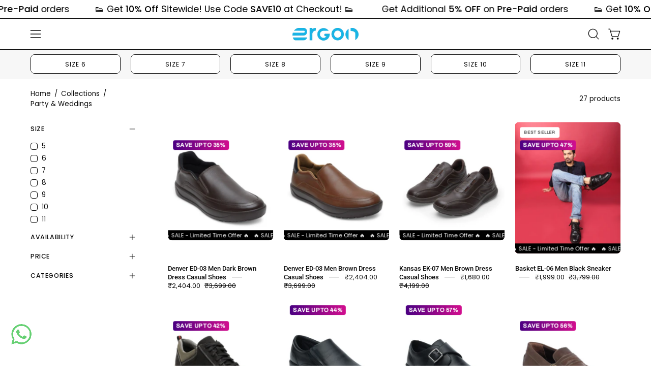

--- FILE ---
content_type: text/html; charset=utf-8
request_url: https://ergonstyle.com/collections/men-dress-shoes
body_size: 51901
content:
<!doctype html>
<html class="no-js no-touch page-loading" lang="en">
  <head>
    <script type="application/javascript">
checkoutBuyer = "https://fastrr-boost-ui.pickrr.com/";
</script>
<input type="hidden" value="ergonstyle.com" id="sellerDomain"/>
<link rel="stylesheet" href="https://fastrr-boost-ui.pickrr.com/assets/styles/shopify.css">
<script src="https://fastrr-boost-ui.pickrr.com/assets/js/channels/shopify.js" defer></script>
<script>
const observer = new MutationObserver((mutations) => {
    const button = document.querySelector('.sr-headless-checkout');
    if (button) {
        console.log('Button found:', button);
        // Add your event listeners or logic here
        button.addEventListener('click', () => {
            // Your click handler


            plausible('Begin Checkout', {
                revenue: {
                    amount: 1000,
                    currency: 'inr';
                },
                u: event.context.document.location.href
            });
        });

        observer.disconnect(); // Stop observing once found
    }
});

// Start observing the document with the configured parameters
observer.observe(document.body, {
    childList: true,
    subtree: true
});
</script>
<input type="hidden" value="rz" id="template"/>

<!-- <input type="hidden" value="percent" id="discountType"/>
<input type="hidden" value="5" id="discValue"/> -->
<style>
.sr-headless-checkout{
     font-family: inherit;
     font-size: 12px;
     font-weight: 400;
     letter-spacing: 1px;
     border-radius:8px;
     height: 42px;
     background-color:black;
}

  /* .sr-discount-label{
  font-size:0px !important;
}
 .sr-discount-label:before{
   content:"Extra ₹200 Off on Prepaid Orders";
  font-size: 9px;
    color: #000;
    text-transform: none;
    top: -8px;
    left: 6px;
    background-color: #53FF73;
    border-radius: 3px;
    padding: 0 10px;
}
.sr-discount-label:before {
  padding:0;
  padding-left:15px;
} */
</style>
    <meta charset="utf-8">
    <meta http-equiv="X-UA-Compatible" content="IE=edge">
    <meta name="viewport" content="width=device-width, height=device-height, initial-scale=1.0, minimum-scale=1.0">
    <link rel="canonical" href="https://ergonstyle.com/collections/men-dress-shoes">
    <link rel="preconnect" href="https://cdn.shopify.com" crossorigin>
    <link rel="preconnect" href="https://fonts.shopify.com" crossorigin>
    <link rel="preconnect" href="https://monorail-edge.shopifysvc.com" crossorigin>

    <link href="//ergonstyle.com/cdn/shop/t/24/assets/theme.css?v=47055590573932761431763997571" as="style" rel="preload">
    <link href="//ergonstyle.com/cdn/shop/t/24/assets/vendor.js?v=164905933048751944601728030500" as="script" rel="preload">
    <link href="//ergonstyle.com/cdn/shop/t/24/assets/theme.js?v=61105177052361205661740310324" as="script" rel="preload">

    <link rel="preload" as="image" href="//ergonstyle.com/cdn/shop/t/24/assets/loading.svg?v=91665432863842511931728030499"><style data-shopify>.no-js.page-loading .loading-overlay,
      html:not(.page-loading) .loading-overlay { opacity: 0; visibility: hidden; pointer-events: none; animation: fadeOut 1s ease; transition: visibility 0s linear 1s; }

      .loading-overlay { position: fixed; top: 0; left: 0; z-index: 99999; width: 100vw; height: 100vh; display: flex; align-items: center; justify-content: center; background: var(--COLOR-BLACK-WHITE); }</style><style data-shopify>.loader__image__holder { position: absolute; top: 0; left: 0; width: 100%; height: 100%; font-size: 0; display: none; align-items: center; justify-content: center; animation: pulse-loading 2s infinite ease-in-out; }
        .loading-image .loader__image__holder { display: flex; }
        .loader__image { max-width: 150px; height: auto; object-fit: contain; }
        .loading-image .loader__image--fallback { width: 150px; height: 150px; max-width: 150px; background: var(--loading-svg) no-repeat center center/contain; filter: invert(1); }</style><script>
        const loadingAppearance = "once";
        const loaded = sessionStorage.getItem('loaded');

        if (loadingAppearance === 'once') {
          if (loaded === null) {
            sessionStorage.setItem('loaded', true);
            document.documentElement.classList.add('loading-image');
          }
        } else {
          document.documentElement.classList.add('loading-image');
        }
      </script>
    <title>
      Dress Shoes for Men - Buy Men&#39;s Dress Shoes in India | Ergon Style
      
      
       &ndash; Ergonstyle
    </title><meta name="description" content="Dress Shoes for Men - Buy Men&#39;s dress shoes online at Ergon Style. Grab latest collection of leather formal shoes. Get comfortable Injected dress footwear."><link rel="preload" as="font" href="//ergonstyle.com/cdn/fonts/poppins/poppins_n4.0ba78fa5af9b0e1a374041b3ceaadf0a43b41362.woff2" type="font/woff2" crossorigin><link rel="preload" as="font" href="//ergonstyle.com/cdn/fonts/roboto/roboto_n4.2019d890f07b1852f56ce63ba45b2db45d852cba.woff2" type="font/woff2" crossorigin>

<meta property="og:site_name" content="Ergonstyle">
<meta property="og:url" content="https://ergonstyle.com/collections/men-dress-shoes">
<meta property="og:title" content="Dress Shoes for Men - Buy Men&#39;s Dress Shoes in India | Ergon Style">
<meta property="og:type" content="product.group">
<meta property="og:description" content="Dress Shoes for Men - Buy Men&#39;s dress shoes online at Ergon Style. Grab latest collection of leather formal shoes. Get comfortable Injected dress footwear."><meta property="og:image" content="http://ergonstyle.com/cdn/shop/collections/Dress-Shoes-for-Men-Ergonstyle-73045228.jpg?v=1725099645">
  <meta property="og:image:secure_url" content="https://ergonstyle.com/cdn/shop/collections/Dress-Shoes-for-Men-Ergonstyle-73045228.jpg?v=1725099645">
  <meta property="og:image:width" content="720">
  <meta property="og:image:height" content="720"><meta name="twitter:site" content="@ergonstyle"><meta name="twitter:card" content="summary_large_image">
<meta name="twitter:title" content="Dress Shoes for Men - Buy Men&#39;s Dress Shoes in India | Ergon Style">
<meta name="twitter:description" content="Dress Shoes for Men - Buy Men&#39;s dress shoes online at Ergon Style. Grab latest collection of leather formal shoes. Get comfortable Injected dress footwear."><style data-shopify>@font-face {
  font-family: Roboto;
  font-weight: 400;
  font-style: normal;
  font-display: swap;
  src: url("//ergonstyle.com/cdn/fonts/roboto/roboto_n4.2019d890f07b1852f56ce63ba45b2db45d852cba.woff2") format("woff2"),
       url("//ergonstyle.com/cdn/fonts/roboto/roboto_n4.238690e0007583582327135619c5f7971652fa9d.woff") format("woff");
}

@font-face {
  font-family: Poppins;
  font-weight: 400;
  font-style: normal;
  font-display: swap;
  src: url("//ergonstyle.com/cdn/fonts/poppins/poppins_n4.0ba78fa5af9b0e1a374041b3ceaadf0a43b41362.woff2") format("woff2"),
       url("//ergonstyle.com/cdn/fonts/poppins/poppins_n4.214741a72ff2596839fc9760ee7a770386cf16ca.woff") format("woff");
}

@font-face {
  font-family: Archivo;
  font-weight: 400;
  font-style: normal;
  font-display: swap;
  src: url("//ergonstyle.com/cdn/fonts/archivo/archivo_n4.dc8d917cc69af0a65ae04d01fd8eeab28a3573c9.woff2") format("woff2"),
       url("//ergonstyle.com/cdn/fonts/archivo/archivo_n4.bd6b9c34fdb81d7646836be8065ce3c80a2cc984.woff") format("woff");
}



  @font-face {
  font-family: Roboto;
  font-weight: 500;
  font-style: normal;
  font-display: swap;
  src: url("//ergonstyle.com/cdn/fonts/roboto/roboto_n5.250d51708d76acbac296b0e21ede8f81de4e37aa.woff2") format("woff2"),
       url("//ergonstyle.com/cdn/fonts/roboto/roboto_n5.535e8c56f4cbbdea416167af50ab0ff1360a3949.woff") format("woff");
}




  @font-face {
  font-family: Roboto;
  font-weight: 100;
  font-style: normal;
  font-display: swap;
  src: url("//ergonstyle.com/cdn/fonts/roboto/roboto_n1.90b4da06f3479773587365491ef23b0675c8d747.woff2") format("woff2"),
       url("//ergonstyle.com/cdn/fonts/roboto/roboto_n1.d4e22cf363186df0511ea8d84cdef42b69c37e33.woff") format("woff");
}




  @font-face {
  font-family: Roboto;
  font-weight: 700;
  font-style: normal;
  font-display: swap;
  src: url("//ergonstyle.com/cdn/fonts/roboto/roboto_n7.f38007a10afbbde8976c4056bfe890710d51dec2.woff2") format("woff2"),
       url("//ergonstyle.com/cdn/fonts/roboto/roboto_n7.94bfdd3e80c7be00e128703d245c207769d763f9.woff") format("woff");
}




  @font-face {
  font-family: Poppins;
  font-weight: 100;
  font-style: normal;
  font-display: swap;
  src: url("//ergonstyle.com/cdn/fonts/poppins/poppins_n1.91f1f2f2f3840810961af59e3a012dcc97d8ef59.woff2") format("woff2"),
       url("//ergonstyle.com/cdn/fonts/poppins/poppins_n1.58d050ae3fe39914ce84b159a8c37ae874d01bfc.woff") format("woff");
}




  @font-face {
  font-family: Poppins;
  font-weight: 500;
  font-style: normal;
  font-display: swap;
  src: url("//ergonstyle.com/cdn/fonts/poppins/poppins_n5.ad5b4b72b59a00358afc706450c864c3c8323842.woff2") format("woff2"),
       url("//ergonstyle.com/cdn/fonts/poppins/poppins_n5.33757fdf985af2d24b32fcd84c9a09224d4b2c39.woff") format("woff");
}




  @font-face {
  font-family: Poppins;
  font-weight: 400;
  font-style: italic;
  font-display: swap;
  src: url("//ergonstyle.com/cdn/fonts/poppins/poppins_i4.846ad1e22474f856bd6b81ba4585a60799a9f5d2.woff2") format("woff2"),
       url("//ergonstyle.com/cdn/fonts/poppins/poppins_i4.56b43284e8b52fc64c1fd271f289a39e8477e9ec.woff") format("woff");
}




  @font-face {
  font-family: Poppins;
  font-weight: 700;
  font-style: italic;
  font-display: swap;
  src: url("//ergonstyle.com/cdn/fonts/poppins/poppins_i7.42fd71da11e9d101e1e6c7932199f925f9eea42d.woff2") format("woff2"),
       url("//ergonstyle.com/cdn/fonts/poppins/poppins_i7.ec8499dbd7616004e21155106d13837fff4cf556.woff") format("woff");
}




  @font-face {
  font-family: Archivo;
  font-weight: 500;
  font-style: normal;
  font-display: swap;
  src: url("//ergonstyle.com/cdn/fonts/archivo/archivo_n5.272841b6d6b831864f7fecfa55541752bb399511.woff2") format("woff2"),
       url("//ergonstyle.com/cdn/fonts/archivo/archivo_n5.27fb58a71a175084eb68e15500549a69fe15738e.woff") format("woff");
}


:root {--COLOR-PRIMARY-OPPOSITE: #ffffff;
  --COLOR-PRIMARY-OPPOSITE-ALPHA-20: rgba(255, 255, 255, 0.2);
  --COLOR-PRIMARY-LIGHTEN-DARKEN-ALPHA-20: rgba(26, 26, 26, 0.2);
  --COLOR-PRIMARY-LIGHTEN-DARKEN-ALPHA-30: rgba(26, 26, 26, 0.3);

  --PRIMARY-BUTTONS-COLOR-BG: #000000;
  --PRIMARY-BUTTONS-COLOR-TEXT: #ffffff;
  --PRIMARY-BUTTONS-COLOR-TEXT-ALPHA-10: rgba(255, 255, 255, 0.1);
  --PRIMARY-BUTTONS-COLOR-BORDER: #000000;

  --PRIMARY-BUTTONS-COLOR-LIGHTEN-DARKEN: #1a1a1a;

  --PRIMARY-BUTTONS-COLOR-ALPHA-05: rgba(0, 0, 0, 0.05);
  --PRIMARY-BUTTONS-COLOR-ALPHA-10: rgba(0, 0, 0, 0.1);
  --PRIMARY-BUTTONS-COLOR-ALPHA-50: rgba(0, 0, 0, 0.5);--COLOR-SECONDARY-OPPOSITE: #000000;
  --COLOR-SECONDARY-OPPOSITE-ALPHA-20: rgba(0, 0, 0, 0.2);
  --COLOR-SECONDARY-LIGHTEN-DARKEN-ALPHA-20: rgba(230, 230, 230, 0.2);
  --COLOR-SECONDARY-LIGHTEN-DARKEN-ALPHA-30: rgba(230, 230, 230, 0.3);

  --SECONDARY-BUTTONS-COLOR-BG: #ffffff;
  --SECONDARY-BUTTONS-COLOR-TEXT: #000000;
  --SECONDARY-BUTTONS-COLOR-TEXT-ALPHA-10: rgba(0, 0, 0, 0.1);
  --SECONDARY-BUTTONS-COLOR-BORDER: #ffffff;

  --SECONDARY-BUTTONS-COLOR-ALPHA-05: rgba(255, 255, 255, 0.05);
  --SECONDARY-BUTTONS-COLOR-ALPHA-10: rgba(255, 255, 255, 0.1);
  --SECONDARY-BUTTONS-COLOR-ALPHA-50: rgba(255, 255, 255, 0.5);--OUTLINE-BUTTONS-PRIMARY-BG: transparent;
  --OUTLINE-BUTTONS-PRIMARY-TEXT: #000000;
  --OUTLINE-BUTTONS-PRIMARY-TEXT-ALPHA-10: rgba(0, 0, 0, 0.1);
  --OUTLINE-BUTTONS-PRIMARY-BORDER: #000000;
  --OUTLINE-BUTTONS-PRIMARY-BG-HOVER: rgba(26, 26, 26, 0.2);

  --OUTLINE-BUTTONS-SECONDARY-BG: transparent;
  --OUTLINE-BUTTONS-SECONDARY-TEXT: #ffffff;
  --OUTLINE-BUTTONS-SECONDARY-TEXT-ALPHA-10: rgba(255, 255, 255, 0.1);
  --OUTLINE-BUTTONS-SECONDARY-BORDER: #ffffff;
  --OUTLINE-BUTTONS-SECONDARY-BG-HOVER: rgba(230, 230, 230, 0.2);

  --OUTLINE-BUTTONS-WHITE-BG: transparent;
  --OUTLINE-BUTTONS-WHITE-TEXT: #ffffff;
  --OUTLINE-BUTTONS-WHITE-TEXT-ALPHA-10: rgba(255, 255, 255, 0.1);
  --OUTLINE-BUTTONS-WHITE-BORDER: #ffffff;

  --OUTLINE-BUTTONS-BLACK-BG: transparent;
  --OUTLINE-BUTTONS-BLACK-TEXT: #000000;
  --OUTLINE-BUTTONS-BLACK-TEXT-ALPHA-10: rgba(0, 0, 0, 0.1);
  --OUTLINE-BUTTONS-BLACK-BORDER: #000000;--OUTLINE-SOLID-BUTTONS-PRIMARY-BG: #000000;
  --OUTLINE-SOLID-BUTTONS-PRIMARY-TEXT: #ffffff;
  --OUTLINE-SOLID-BUTTONS-PRIMARY-TEXT-ALPHA-10: rgba(255, 255, 255, 0.1);
  --OUTLINE-SOLID-BUTTONS-PRIMARY-BORDER: #ffffff;
  --OUTLINE-SOLID-BUTTONS-PRIMARY-BG-HOVER: rgba(255, 255, 255, 0.2);

  --OUTLINE-SOLID-BUTTONS-SECONDARY-BG: #ffffff;
  --OUTLINE-SOLID-BUTTONS-SECONDARY-TEXT: #000000;
  --OUTLINE-SOLID-BUTTONS-SECONDARY-TEXT-ALPHA-10: rgba(0, 0, 0, 0.1);
  --OUTLINE-SOLID-BUTTONS-SECONDARY-BORDER: #000000;
  --OUTLINE-SOLID-BUTTONS-SECONDARY-BG-HOVER: rgba(0, 0, 0, 0.2);

  --OUTLINE-SOLID-BUTTONS-WHITE-BG: #ffffff;
  --OUTLINE-SOLID-BUTTONS-WHITE-TEXT: #000000;
  --OUTLINE-SOLID-BUTTONS-WHITE-TEXT-ALPHA-10: rgba(0, 0, 0, 0.1);
  --OUTLINE-SOLID-BUTTONS-WHITE-BORDER: #000000;

  --OUTLINE-SOLID-BUTTONS-BLACK-BG: #000000;
  --OUTLINE-SOLID-BUTTONS-BLACK-TEXT: #ffffff;
  --OUTLINE-SOLID-BUTTONS-BLACK-TEXT-ALPHA-10: rgba(255, 255, 255, 0.1);
  --OUTLINE-SOLID-BUTTONS-BLACK-BORDER: #ffffff;--COLOR-HEADING: #0b0b0b;
  --COLOR-TEXT: #0b0b0b;
  --COLOR-TEXT-DARKEN: #000000;
  --COLOR-TEXT-LIGHTEN: #3e3e3e;
  --COLOR-TEXT-ALPHA-5: rgba(11, 11, 11, 0.05);
  --COLOR-TEXT-ALPHA-8: rgba(11, 11, 11, 0.08);
  --COLOR-TEXT-ALPHA-10: rgba(11, 11, 11, 0.1);
  --COLOR-TEXT-ALPHA-15: rgba(11, 11, 11, 0.15);
  --COLOR-TEXT-ALPHA-20: rgba(11, 11, 11, 0.2);
  --COLOR-TEXT-ALPHA-25: rgba(11, 11, 11, 0.25);
  --COLOR-TEXT-ALPHA-50: rgba(11, 11, 11, 0.5);
  --COLOR-TEXT-ALPHA-60: rgba(11, 11, 11, 0.6);
  --COLOR-TEXT-ALPHA-85: rgba(11, 11, 11, 0.85);

  --COLOR-BG: #ffffff;
  --COLOR-BG-ALPHA-25: rgba(255, 255, 255, 0.25);
  --COLOR-BG-ALPHA-35: rgba(255, 255, 255, 0.35);
  --COLOR-BG-ALPHA-60: rgba(255, 255, 255, 0.6);
  --COLOR-BG-ALPHA-65: rgba(255, 255, 255, 0.65);
  --COLOR-BG-ALPHA-85: rgba(255, 255, 255, 0.85);
  --COLOR-BG-DARKEN: #e6e6e6;
  --COLOR-BG-LIGHTEN-DARKEN: #e6e6e6;
  --COLOR-BG-LIGHTEN-DARKEN-SHIMMER-BG: #fafafa;
  --COLOR-BG-LIGHTEN-DARKEN-SHIMMER-EFFECT: #f5f5f5;
  --COLOR-BG-LIGHTEN-DARKEN-SHIMMER-ENHANCEMENT: #000000;
  --COLOR-BG-LIGHTEN-DARKEN-FOREGROUND: #f7f7f7;
  --COLOR-BG-LIGHTEN-DARKEN-HIGHLIGHT: #fff7f2;
  --COLOR-BG-LIGHTEN-DARKEN-SEARCH-LOADER: #cccccc;
  --COLOR-BG-LIGHTEN-DARKEN-SEARCH-LOADER-LINE: #e6e6e6;
  --COLOR-BG-LIGHTEN-DARKEN-2: #cdcdcd;
  --COLOR-BG-LIGHTEN-DARKEN-3: #c0c0c0;
  --COLOR-BG-LIGHTEN-DARKEN-4: #b3b3b3;
  --COLOR-BG-LIGHTEN-DARKEN-5: #a6a6a6;
  --COLOR-BG-LIGHTEN-DARKEN-6: #9a9a9a;
  --COLOR-BG-LIGHTEN-DARKEN-CONTRAST: #b3b3b3;
  --COLOR-BG-LIGHTEN-DARKEN-CONTRAST-2: #a6a6a6;
  --COLOR-BG-LIGHTEN-DARKEN-CONTRAST-3: #999999;
  --COLOR-BG-LIGHTEN-DARKEN-CONTRAST-4: #8c8c8c;
  --COLOR-BG-LIGHTEN-DARKEN-CONTRAST-5: #808080;
  --COLOR-BG-LIGHTEN-DARKEN-CONTRAST-6: #737373;

  --COLOR-BG-SECONDARY: #fff7f2;
  --COLOR-BG-SECONDARY-LIGHTEN-DARKEN: #ffd8bf;
  --COLOR-BG-SECONDARY-LIGHTEN-DARKEN-CONTRAST: #f25d00;

  --COLOR-INPUT-BG: #ffffff;

  --COLOR-ACCENT: #fff7f2;
  --COLOR-ACCENT-TEXT: #000;

  --COLOR-BORDER: #d3d3d3;
  --COLOR-BORDER-ALPHA-15: rgba(211, 211, 211, 0.15);
  --COLOR-BORDER-ALPHA-30: rgba(211, 211, 211, 0.3);
  --COLOR-BORDER-ALPHA-50: rgba(211, 211, 211, 0.5);
  --COLOR-BORDER-ALPHA-65: rgba(211, 211, 211, 0.65);
  --COLOR-BORDER-LIGHTEN-DARKEN: #868686;
  --COLOR-BORDER-HAIRLINE: #f7f7f7;

  --COLOR-SALE-BG: #ff6d6d;
  --COLOR-SALE-TEXT: #ffffff;
  --COLOR-CUSTOM-BG: #ffffff;
  --COLOR-CUSTOM-TEXT: #000000;
  --COLOR-SOLD-BG: #d3d3d3;
  --COLOR-SOLD-TEXT: #ffffff;
  --COLOR-SAVING-BG: #ff6d6d;
  --COLOR-SAVING-TEXT: #ffffff;

  --COLOR-WHITE-BLACK: fff;
  --COLOR-BLACK-WHITE: #000;
  --COLOR-BLACK-WHITE-ALPHA-25: rgba(0, 0, 0, 0.25);
  --COLOR-BLACK-WHITE-ALPHA-34: rgba(0, 0, 0, 0.34);
  --COLOR-BG-OVERLAY: rgba(255, 255, 255, 0.5);--COLOR-DISABLED-GREY: rgba(11, 11, 11, 0.05);
  --COLOR-DISABLED-GREY-DARKEN: rgba(11, 11, 11, 0.45);
  --COLOR-ERROR: #D02E2E;
  --COLOR-ERROR-BG: #f3cbcb;
  --COLOR-SUCCESS: #56AD6A;
  --COLOR-SUCCESS-BG: #ECFEF0;
  --COLOR-WARN: #ECBD5E;
  --COLOR-TRANSPARENT: rgba(255, 255, 255, 0);

  --COLOR-WHITE: #ffffff;
  --COLOR-WHITE-DARKEN: #f2f2f2;
  --COLOR-WHITE-ALPHA-10: rgba(255, 255, 255, 0.1);
  --COLOR-WHITE-ALPHA-20: rgba(255, 255, 255, 0.2);
  --COLOR-WHITE-ALPHA-25: rgba(255, 255, 255, 0.25);
  --COLOR-WHITE-ALPHA-50: rgba(255, 255, 255, 0.5);
  --COLOR-WHITE-ALPHA-60: rgba(255, 255, 255, 0.6);
  --COLOR-BLACK: #000000;
  --COLOR-BLACK-LIGHTEN: #1a1a1a;
  --COLOR-BLACK-ALPHA-10: rgba(0, 0, 0, 0.1);
  --COLOR-BLACK-ALPHA-20: rgba(0, 0, 0, 0.2);
  --COLOR-BLACK-ALPHA-25: rgba(0, 0, 0, 0.25);
  --COLOR-BLACK-ALPHA-50: rgba(0, 0, 0, 0.5);
  --COLOR-BLACK-ALPHA-60: rgba(0, 0, 0, 0.6);--FONT-STACK-BODY: Poppins, sans-serif;
  --FONT-STYLE-BODY: normal;
  --FONT-STYLE-BODY-ITALIC: italic;
  --FONT-ADJUST-BODY: 1.05;

  --FONT-WEIGHT-BODY: 400;
  --FONT-WEIGHT-BODY-LIGHT: 100;
  --FONT-WEIGHT-BODY-MEDIUM: 700;
  --FONT-WEIGHT-BODY-BOLD: 500;

  --FONT-STACK-HEADING: Roboto, sans-serif;
  --FONT-STYLE-HEADING: normal;
  --FONT-STYLE-HEADING-ITALIC: italic;
  --FONT-ADJUST-HEADING: 0.9;

  --FONT-WEIGHT-HEADING: 400;
  --FONT-WEIGHT-HEADING-LIGHT: 100;
  --FONT-WEIGHT-HEADING-MEDIUM: 700;
  --FONT-WEIGHT-HEADING-BOLD: 500;

  --FONT-STACK-NAV: Poppins, sans-serif;
  --FONT-STYLE-NAV: normal;
  --FONT-STYLE-NAV-ITALIC: italic;
  --FONT-ADJUST-NAV: 0.75;
  --FONT-ADJUST-NAV-TOP-LEVEL: 0.85;

  --FONT-WEIGHT-NAV: 400;
  --FONT-WEIGHT-NAV-LIGHT: 100;
  --FONT-WEIGHT-NAV-MEDIUM: 700;
  --FONT-WEIGHT-NAV-BOLD: 500;

  --FONT-ADJUST-PRODUCT-GRID: 0.9;
  --FONT-ADJUST-PRODUCT-GRID-HEADING: 0.9;

  --FONT-ADJUST-BADGES: 1.0;

  --FONT-STACK-BUTTON: Poppins, sans-serif;
  --FONT-STYLE-BUTTON: normal;
  --FONT-STYLE-BUTTON-ITALIC: italic;
  --FONT-ADJUST-BUTTON: 0.75;

  --FONT-WEIGHT-BUTTON: 400;
  --FONT-WEIGHT-BUTTON-MEDIUM: 700;
  --FONT-WEIGHT-BUTTON-BOLD: 500;

  --FONT-STACK-SUBHEADING: Archivo, sans-serif;
  --FONT-STYLE-SUBHEADING: normal;
  --FONT-ADJUST-SUBHEADING: 0.75;

  --FONT-WEIGHT-SUBHEADING: 400;
  --FONT-WEIGHT-SUBHEADING-BOLD: 500;

  --FONT-STACK-LABEL: Poppins, sans-serif;
  --FONT-STYLE-LABEL: normal;
  --FONT-ADJUST-LABEL: 0.65;

  --FONT-WEIGHT-LABEL: 500;

  --LETTER-SPACING-NAV: 0.0em;
  --LETTER-SPACING-SUBHEADING: 0.05em;
  --LETTER-SPACING-BUTTON: 0.075em;
  --LETTER-SPACING-LABEL: 0.05em;

  --BUTTON-TEXT-CAPS: uppercase;
  --HEADING-TEXT-CAPS: none;
  --SUBHEADING-TEXT-CAPS: uppercase;
  --LABEL-TEXT-CAPS: uppercase;--FONT-SIZE-INPUT: 1.05rem;--RADIUS: 8px;
  --RADIUS-SMALL: 8px;
  --RADIUS-TINY: 8px;
  --RADIUS-BADGE: 3px;
  --RADIUS-CHECKBOX: 4px;
  --RADIUS-TEXTAREA: 8px;--PRODUCT-MEDIA-PADDING-TOP: 130.0%;--BORDER-WIDTH: 1px;--STROKE-WIDTH: 12px;--SITE-WIDTH: 1440px;
  --SITE-WIDTH-NARROW: 840px;--COLOR-UPSELLS-BG: #ffffff;
  --COLOR-UPSELLS-TEXT: #000000;
  --COLOR-UPSELLS-TEXT-LIGHTEN: #333333;
  --COLOR-UPSELLS-DISABLED-GREY-DARKEN: rgba(0, 0, 0, 0.45);
  --UPSELLS-HEIGHT: 160px;
  --UPSELLS-IMAGE-WIDTH: 40%;--ICON-ARROW-RIGHT: url( "//ergonstyle.com/cdn/shop/t/24/assets/icon-chevron-right.svg?v=115618353204357621731728030499" );--loading-svg: url( "//ergonstyle.com/cdn/shop/t/24/assets/loading.svg?v=91665432863842511931728030499" );
  --icon-check: url( "//ergonstyle.com/cdn/shop/t/24/assets/icon-check.svg?v=175316081881880408121728030499" );
  --icon-check-swatch: url( "//ergonstyle.com/cdn/shop/t/24/assets/icon-check-swatch.svg?v=131897745589030387781728030499" );
  --icon-zoom-in: url( "//ergonstyle.com/cdn/shop/t/24/assets/icon-zoom-in.svg?v=157433013461716915331728030499" );
  --icon-zoom-out: url( "//ergonstyle.com/cdn/shop/t/24/assets/icon-zoom-out.svg?v=164909107869959372931728030499" );--collection-sticky-bar-height: 0px;
  --collection-image-padding-top: 60%;

  --drawer-width: 400px;
  --drawer-transition: transform 0.4s cubic-bezier(0.46, 0.01, 0.32, 1);--gutter: 60px;
  --gutter-mobile: 20px;
  --grid-gutter: 20px;
  --grid-gutter-mobile: 35px;--inner: 20px;
  --inner-tablet: 18px;
  --inner-mobile: 16px;--grid: repeat(4, minmax(0, 1fr));
  --grid-tablet: repeat(3, minmax(0, 1fr));
  --grid-mobile: repeat(2, minmax(0, 1fr));
  --megamenu-grid: repeat(4, minmax(0, 1fr));
  --grid-row: 1 / span 4;--scrollbar-width: 0px;--overlay: #000;
  --overlay-opacity: 1;--swatch-width: 38px;
  --swatch-height: 26px;
  --swatch-size: 32px;
  --swatch-size-mobile: 30px;

  
  --move-offset: 20px;

  
  --autoplay-speed: 2200ms;

  

    --filter-bg: none;--product-filter-bg: brightness(.97);
  }</style><link href="//ergonstyle.com/cdn/shop/t/24/assets/theme.css?v=47055590573932761431763997571" rel="stylesheet" type="text/css" media="all" /><script
      type="text/javascript"
    >
    if (window.MSInputMethodContext && document.documentMode) {
      var scripts = document.getElementsByTagName('script')[0];
      var polyfill = document.createElement("script");
      polyfill.defer = true;
      polyfill.src = "//ergonstyle.com/cdn/shop/t/24/assets/ie11.js?v=164037955086922138091728030499";

      scripts.parentNode.insertBefore(polyfill, scripts);

      document.documentElement.classList.add('ie11');
    } else {
      document.documentElement.className = document.documentElement.className.replace('no-js', 'js');
    }

    let root = '/';
    if (root[root.length - 1] !== '/') {
      root = `${root}/`;
    }

    window.theme = {
      routes: {
        root: root,
        cart_url: "\/cart",
        cart_add_url: "\/cart\/add",
        cart_change_url: "\/cart\/change",
        shop_url: "https:\/\/ergonstyle.com",
        searchUrl: '/search',
        predictiveSearchUrl: '/search/suggest',
        product_recommendations_url: "\/recommendations\/products"
      },
      assets: {
        photoswipe: '//ergonstyle.com/cdn/shop/t/24/assets/photoswipe.js?v=162613001030112971491728030499',
        smoothscroll: '//ergonstyle.com/cdn/shop/t/24/assets/smoothscroll.js?v=37906625415260927261728030499',
        no_image: "//ergonstyle.com/cdn/shopifycloud/storefront/assets/no-image-2048-a2addb12_1024x.gif",
        swatches: '//ergonstyle.com/cdn/shop/t/24/assets/swatches.json?v=108341084980828767351728030499',
        base: "//ergonstyle.com/cdn/shop/t/24/assets/"
      },
      strings: {
        add_to_cart: "Add to Cart",
        cart_acceptance_error: "You must accept our terms and conditions.",
        cart_empty: "Your cart is currently empty.",
        cart_price: "Price",
        cart_quantity: "Quantity",
        cart_items_one: "{{ count }} item",
        cart_items_many: "{{ count }} items",
        cart_title: "Cart",
        cart_total: "Total",
        continue_shopping: "Continue Shopping",
        free: "Free",
        limit_error: "Sorry, looks like we don\u0026#39;t have enough of this product.",
        preorder: "Pre-Order",
        remove: "Remove",
        sale_badge_text: "Sale",
        saving_badge: "Save {{ discount }}",
        saving_up_to_badge: "Save up to {{ discount }}",
        sold_out: "Sold Out",
        subscription: "Subscription",
        unavailable: "Unavailable",
        unit_price_label: "Unit price",
        unit_price_separator: "per",
        zero_qty_error: "Quantity must be greater than 0.",
        delete_confirm: "Are you sure you wish to delete this address?",
        newsletter_product_availability: "Notify Me When It’s Available"
      },
      icons: {
        plus: '<svg aria-hidden="true" focusable="false" role="presentation" class="icon icon-toggle-plus" viewBox="0 0 192 192"><path d="M30 96h132M96 30v132" stroke="currentColor" stroke-linecap="round" stroke-linejoin="round"/></svg>',
        minus: '<svg aria-hidden="true" focusable="false" role="presentation" class="icon icon-toggle-minus" viewBox="0 0 192 192"><path d="M30 96h132" stroke="currentColor" stroke-linecap="round" stroke-linejoin="round"/></svg>',
        close: '<svg aria-hidden="true" focusable="false" role="presentation" class="icon icon-close" viewBox="0 0 192 192"><path d="M150 42 42 150M150 150 42 42" stroke="currentColor" stroke-linecap="round" stroke-linejoin="round"/></svg>'
      },
      settings: {
        animationsEnabled: true,
        cartType: "page",
        enableAcceptTerms: false,
        enableInfinityScroll: false,
        enablePaymentButton: false,
        gridImageSize: "contain",
        gridImageAspectRatio: 1.3,
        mobileMenuBehaviour: "link",
        productGridHover: "slideshow",
        savingBadgeType: "percentage",
        showSaleBadge: true,
        showSoldBadge: true,
        showSavingBadge: true,
        quickBuy: "none",
        suggestArticles: false,
        suggestCollections: false,
        suggestProducts: true,
        suggestPages: false,
        suggestionsResultsLimit: 5,
        currency_code_enable: false,
        hideInventoryCount: true,
        colorSwatchesType: "theme",
        atcButtonShowPrice: false,
      },
      sizes: {
        mobile: 480,
        small: 768,
        large: 1024,
        widescreen: 1440
      },
      moneyFormat: "\u003cspan class=money\u003e ₹{{amount}} \u003c\/span\u003e",
      moneyWithCurrencyFormat: "\u003cspan class=money\u003e ₹{{amount}} \u003c\/span\u003e",
      subtotal: 0,
      info: {
        name: 'Palo Alto'
      },
      version: '5.9.0'
    };
    window.PaloAlto = window.PaloAlto || {};
    window.slate = window.slate || {};
    window.isHeaderTransparent = false;
    window.stickyHeaderHeight = 60;
    window.lastWindowWidth = window.innerWidth || document.documentElement.clientWidth;
    </script><script src="//ergonstyle.com/cdn/shop/t/24/assets/vendor.js?v=164905933048751944601728030500" defer="defer"></script>
    <script src="//ergonstyle.com/cdn/shop/t/24/assets/theme.js?v=61105177052361205661740310324" defer="defer"></script><script
      defer
      data-domain="ergonstyle.com"
      src="https://plausible.io/js/script.hash.outbound-links.pageview-props.revenue.tagged-events.js"
    ></script>
    <script>
      document.addEventListener('DOMContentLoaded', function() {
          let checkoutButton = document.querySelector(".sr-headless-checkout");
          if (checkoutButton) {
              checkoutButton.addEventListener('click', function() {
                  console.log('Button was clicked!');
                  checkoutButton.classList.add("sr-checkout-started");
              });
          }

      });
    </script>

    <script>window.performance && window.performance.mark && window.performance.mark('shopify.content_for_header.start');</script><meta name="facebook-domain-verification" content="syflbzctmgt1aq3ogj4dg4a6mjtcfy">
<meta name="facebook-domain-verification" content="a38362x6hdajr864h6tnklnxqid80j">
<meta name="google-site-verification" content="UfH6-E0_IQ7DKosKppGMp6O9xBkatD7RQMfTQIJ1t7Y">
<meta id="shopify-digital-wallet" name="shopify-digital-wallet" content="/60290728133/digital_wallets/dialog">
<link rel="alternate" type="application/atom+xml" title="Feed" href="/collections/men-dress-shoes.atom" />
<link rel="alternate" type="application/json+oembed" href="https://ergonstyle.com/collections/men-dress-shoes.oembed">
<script async="async" src="/checkouts/internal/preloads.js?locale=en-IN"></script>
<script id="shopify-features" type="application/json">{"accessToken":"e77b21b3c9172b57910f4a9061beaedb","betas":["rich-media-storefront-analytics"],"domain":"ergonstyle.com","predictiveSearch":true,"shopId":60290728133,"locale":"en"}</script>
<script>var Shopify = Shopify || {};
Shopify.shop = "ergons.myshopify.com";
Shopify.locale = "en";
Shopify.currency = {"active":"INR","rate":"1.0"};
Shopify.country = "IN";
Shopify.theme = {"name":"Current - Hikify","id":141080068293,"schema_name":"Palo Alto","schema_version":"5.9.0","theme_store_id":777,"role":"main"};
Shopify.theme.handle = "null";
Shopify.theme.style = {"id":null,"handle":null};
Shopify.cdnHost = "ergonstyle.com/cdn";
Shopify.routes = Shopify.routes || {};
Shopify.routes.root = "/";</script>
<script type="module">!function(o){(o.Shopify=o.Shopify||{}).modules=!0}(window);</script>
<script>!function(o){function n(){var o=[];function n(){o.push(Array.prototype.slice.apply(arguments))}return n.q=o,n}var t=o.Shopify=o.Shopify||{};t.loadFeatures=n(),t.autoloadFeatures=n()}(window);</script>
<script id="shop-js-analytics" type="application/json">{"pageType":"collection"}</script>
<script defer="defer" async type="module" src="//ergonstyle.com/cdn/shopifycloud/shop-js/modules/v2/client.init-shop-cart-sync_C5BV16lS.en.esm.js"></script>
<script defer="defer" async type="module" src="//ergonstyle.com/cdn/shopifycloud/shop-js/modules/v2/chunk.common_CygWptCX.esm.js"></script>
<script type="module">
  await import("//ergonstyle.com/cdn/shopifycloud/shop-js/modules/v2/client.init-shop-cart-sync_C5BV16lS.en.esm.js");
await import("//ergonstyle.com/cdn/shopifycloud/shop-js/modules/v2/chunk.common_CygWptCX.esm.js");

  window.Shopify.SignInWithShop?.initShopCartSync?.({"fedCMEnabled":true,"windoidEnabled":true});

</script>
<script>(function() {
  var isLoaded = false;
  function asyncLoad() {
    if (isLoaded) return;
    isLoaded = true;
    var urls = ["https:\/\/cdn.one.store\/javascript\/dist\/1.0\/jcr-widget.js?account_id=shopify:ergons.myshopify.com\u0026shop=ergons.myshopify.com","https:\/\/logisy.s3.amazonaws.com\/logisy-theme.js?shop=ergons.myshopify.com","https:\/\/www.hillteck.com\/order_verification\/cod_cron\/shopify_one_page_checkout_widget.min.js?shop=ergons.myshopify.com","https:\/\/sr-promise-prod.s3.ap-south-1.amazonaws.com\/sr-promise\/static\/shopify-app.js?preview=0\u0026uuid=37c10a87-7629-40a4-ba66-14b65f50e3f0\u0026shop=ergons.myshopify.com","https:\/\/sr-cdn.shiprocket.in\/sr-promise\/static\/uc.js?channel_id=4\u0026sr_company_id=2070769\u0026shop=ergons.myshopify.com","https:\/\/sr-cdn.shiprocket.in\/sr-promise\/static\/uc.js?channel_id=4\u0026sr_company_id=2081445\u0026shop=ergons.myshopify.com","https:\/\/cloudsearch-1f874.kxcdn.com\/shopify.js?shop=ergons.myshopify.com","https:\/\/trackifyx.redretarget.com\/pull\/lazy.js?shop=ergons.myshopify.com","https:\/\/tracker.wigzopush.com\/shopify.js?orgtoken=PRRF6OtST6ixMA_ZEB28HQ\u0026shop=ergons.myshopify.com"];
    for (var i = 0; i < urls.length; i++) {
      var s = document.createElement('script');
      s.type = 'text/javascript';
      s.async = true;
      s.src = urls[i];
      var x = document.getElementsByTagName('script')[0];
      x.parentNode.insertBefore(s, x);
    }
  };
  if(window.attachEvent) {
    window.attachEvent('onload', asyncLoad);
  } else {
    window.addEventListener('load', asyncLoad, false);
  }
})();</script>
<script id="__st">var __st={"a":60290728133,"offset":19800,"reqid":"031dbc54-15b3-4201-84e0-0fe431b0b35e-1768845772","pageurl":"ergonstyle.com\/collections\/men-dress-shoes","u":"fe8efafd5023","p":"collection","rtyp":"collection","rid":280904564933};</script>
<script>window.ShopifyPaypalV4VisibilityTracking = true;</script>
<script id="form-persister">!function(){'use strict';const t='contact',e='new_comment',n=[[t,t],['blogs',e],['comments',e],[t,'customer']],o='password',r='form_key',c=['recaptcha-v3-token','g-recaptcha-response','h-captcha-response',o],s=()=>{try{return window.sessionStorage}catch{return}},i='__shopify_v',u=t=>t.elements[r],a=function(){const t=[...n].map((([t,e])=>`form[action*='/${t}']:not([data-nocaptcha='true']) input[name='form_type'][value='${e}']`)).join(',');var e;return e=t,()=>e?[...document.querySelectorAll(e)].map((t=>t.form)):[]}();function m(t){const e=u(t);a().includes(t)&&(!e||!e.value)&&function(t){try{if(!s())return;!function(t){const e=s();if(!e)return;const n=u(t);if(!n)return;const o=n.value;o&&e.removeItem(o)}(t);const e=Array.from(Array(32),(()=>Math.random().toString(36)[2])).join('');!function(t,e){u(t)||t.append(Object.assign(document.createElement('input'),{type:'hidden',name:r})),t.elements[r].value=e}(t,e),function(t,e){const n=s();if(!n)return;const r=[...t.querySelectorAll(`input[type='${o}']`)].map((({name:t})=>t)),u=[...c,...r],a={};for(const[o,c]of new FormData(t).entries())u.includes(o)||(a[o]=c);n.setItem(e,JSON.stringify({[i]:1,action:t.action,data:a}))}(t,e)}catch(e){console.error('failed to persist form',e)}}(t)}const f=t=>{if('true'===t.dataset.persistBound)return;const e=function(t,e){const n=function(t){return'function'==typeof t.submit?t.submit:HTMLFormElement.prototype.submit}(t).bind(t);return function(){let t;return()=>{t||(t=!0,(()=>{try{e(),n()}catch(t){(t=>{console.error('form submit failed',t)})(t)}})(),setTimeout((()=>t=!1),250))}}()}(t,(()=>{m(t)}));!function(t,e){if('function'==typeof t.submit&&'function'==typeof e)try{t.submit=e}catch{}}(t,e),t.addEventListener('submit',(t=>{t.preventDefault(),e()})),t.dataset.persistBound='true'};!function(){function t(t){const e=(t=>{const e=t.target;return e instanceof HTMLFormElement?e:e&&e.form})(t);e&&m(e)}document.addEventListener('submit',t),document.addEventListener('DOMContentLoaded',(()=>{const e=a();for(const t of e)f(t);var n;n=document.body,new window.MutationObserver((t=>{for(const e of t)if('childList'===e.type&&e.addedNodes.length)for(const t of e.addedNodes)1===t.nodeType&&'FORM'===t.tagName&&a().includes(t)&&f(t)})).observe(n,{childList:!0,subtree:!0,attributes:!1}),document.removeEventListener('submit',t)}))}()}();</script>
<script integrity="sha256-4kQ18oKyAcykRKYeNunJcIwy7WH5gtpwJnB7kiuLZ1E=" data-source-attribution="shopify.loadfeatures" defer="defer" src="//ergonstyle.com/cdn/shopifycloud/storefront/assets/storefront/load_feature-a0a9edcb.js" crossorigin="anonymous"></script>
<script data-source-attribution="shopify.dynamic_checkout.dynamic.init">var Shopify=Shopify||{};Shopify.PaymentButton=Shopify.PaymentButton||{isStorefrontPortableWallets:!0,init:function(){window.Shopify.PaymentButton.init=function(){};var t=document.createElement("script");t.src="https://ergonstyle.com/cdn/shopifycloud/portable-wallets/latest/portable-wallets.en.js",t.type="module",document.head.appendChild(t)}};
</script>
<script data-source-attribution="shopify.dynamic_checkout.buyer_consent">
  function portableWalletsHideBuyerConsent(e){var t=document.getElementById("shopify-buyer-consent"),n=document.getElementById("shopify-subscription-policy-button");t&&n&&(t.classList.add("hidden"),t.setAttribute("aria-hidden","true"),n.removeEventListener("click",e))}function portableWalletsShowBuyerConsent(e){var t=document.getElementById("shopify-buyer-consent"),n=document.getElementById("shopify-subscription-policy-button");t&&n&&(t.classList.remove("hidden"),t.removeAttribute("aria-hidden"),n.addEventListener("click",e))}window.Shopify?.PaymentButton&&(window.Shopify.PaymentButton.hideBuyerConsent=portableWalletsHideBuyerConsent,window.Shopify.PaymentButton.showBuyerConsent=portableWalletsShowBuyerConsent);
</script>
<script data-source-attribution="shopify.dynamic_checkout.cart.bootstrap">document.addEventListener("DOMContentLoaded",(function(){function t(){return document.querySelector("shopify-accelerated-checkout-cart, shopify-accelerated-checkout")}if(t())Shopify.PaymentButton.init();else{new MutationObserver((function(e,n){t()&&(Shopify.PaymentButton.init(),n.disconnect())})).observe(document.body,{childList:!0,subtree:!0})}}));
</script>

<script>window.performance && window.performance.mark && window.performance.mark('shopify.content_for_header.end');</script>
 <!-- Hotjar Tracking Code for https://ergonstyle.com/ -->
<script>
    (function(h,o,t,j,a,r){
        h.hj=h.hj||function(){(h.hj.q=h.hj.q||[]).push(arguments)};
        h._hjSettings={hjid:6468985,hjsv:6};
        a=o.getElementsByTagName('head')[0];
        r=o.createElement('script');r.async=1;
        r.src=t+h._hjSettings.hjid+j+h._hjSettings.hjsv;
        a.appendChild(r);
    })(window,document,'https://static.hotjar.com/c/hotjar-','.js?sv=');
</script>

    <!-- Install this snippet AFTER the Tracking code. -->
<script>
var userId = your_user_id || null; // Replace your_user_id with your own if available.
window.hj('identify', userId, {
    // Add your own custom attributes here. Some EXAMPLES:
    // 'Signed up': '2019—06-20Z', // Signup date in ISO-8601 format.
    // 'Last purchase category': 'Electronics', // Send strings with quotes around them.
    // 'Total purchases': 15, // Send numbers without quotes.
    // 'Last purchase date': '2019-06-20Z', // Send dates in ISO-8601 format.
    // 'Last refund date': null, // Send null when no value exists for a user.
});
</script>
  <!-- BEGIN app block: shopify://apps/searchpie-seo-speed/blocks/sb-snippets/29f6c508-9bb9-4e93-9f98-b637b62f3552 --><!-- BEGIN app snippet: Secomapp-Store --><!-- seo-booster-json-ld-store -->

<!-- seo-booster-website -->
<script type="application/ld+json">
  {
     "@context": "http://schema.org",
     "@type": "WebSite",
     
     "name" : "Ergonstyle",
     
     
     "url": "https://ergonstyle.com/",
     "potentialAction": {
       "@type": "SearchAction",
       "target": {
          "@type": "EntryPoint",
          "urlTemplate": "https://ergonstyle.com/search?q={search_term_string}"
        },
       "query-input": "required name=search_term_string"
     }
  }
</script>
<!-- end-seo-booster-website -->

<!-- seo-booster-organization -->
<script type="application/ld+json">
  {
  	"@context": "http://schema.org",
  	"@type": "Organization",
      
      "name" : "Ergonstyle",
      
  	"url": "https://ergonstyle.com","description": "Dress Shoes for Men - Buy Men&#39;s dress shoes online at Ergon Style. Grab latest collection of leather formal shoes. Get comfortable Injected dress footwear.",
      "address": {
        "@type": "PostalAddress",
        "streetAddress": "Jajmau",
        "addressLocality": "Kanpur",
        "addressCountry":  "IN",
        "addressRegion": "Uttar Pradesh",
        "postalCode": "208010"
      }}
</script>

<!-- End - seo-booster-json-ld-store -->
<!-- END app snippet -->


  <meta name="google-site-verification" content="3wE5kow_7L1G7qgc4N7YQxpBjgmJLAWTbeb9loZeyLI">


<!-- BEGIN app snippet: sb-detect-broken-link --><script></script><!-- END app snippet -->
<!-- BEGIN app snippet: internal-link --><script>
	
</script><!-- END app snippet -->
<!-- BEGIN app snippet: social-tags --><!-- SearchPie Social Tags -->


<!-- END SearchPie Social Tags --><!-- END app snippet -->
<!-- BEGIN app snippet: sb-nx -->

<!-- END app snippet -->
<!-- END SearchPie snippets -->
<!-- END app block --><!-- BEGIN app block: shopify://apps/seowill-seoant-ai-seo/blocks/seoant-core/8e57283b-dcb0-4f7b-a947-fb5c57a0d59d -->
<!--SEOAnt Core By SEOAnt Teams, v0.1.6 START -->






<!-- SON-LD generated By SEOAnt END -->



<!-- Start : SEOAnt BrokenLink Redirect --><script type="text/javascript">
    !function(t){var e={};function r(n){if(e[n])return e[n].exports;var o=e[n]={i:n,l:!1,exports:{}};return t[n].call(o.exports,o,o.exports,r),o.l=!0,o.exports}r.m=t,r.c=e,r.d=function(t,e,n){r.o(t,e)||Object.defineProperty(t,e,{enumerable:!0,get:n})},r.r=function(t){"undefined"!==typeof Symbol&&Symbol.toStringTag&&Object.defineProperty(t,Symbol.toStringTag,{value:"Module"}),Object.defineProperty(t,"__esModule",{value:!0})},r.t=function(t,e){if(1&e&&(t=r(t)),8&e)return t;if(4&e&&"object"===typeof t&&t&&t.__esModule)return t;var n=Object.create(null);if(r.r(n),Object.defineProperty(n,"default",{enumerable:!0,value:t}),2&e&&"string"!=typeof t)for(var o in t)r.d(n,o,function(e){return t[e]}.bind(null,o));return n},r.n=function(t){var e=t&&t.__esModule?function(){return t.default}:function(){return t};return r.d(e,"a",e),e},r.o=function(t,e){return Object.prototype.hasOwnProperty.call(t,e)},r.p="",r(r.s=11)}([function(t,e,r){"use strict";var n=r(2),o=Object.prototype.toString;function i(t){return"[object Array]"===o.call(t)}function a(t){return"undefined"===typeof t}function u(t){return null!==t&&"object"===typeof t}function s(t){return"[object Function]"===o.call(t)}function c(t,e){if(null!==t&&"undefined"!==typeof t)if("object"!==typeof t&&(t=[t]),i(t))for(var r=0,n=t.length;r<n;r++)e.call(null,t[r],r,t);else for(var o in t)Object.prototype.hasOwnProperty.call(t,o)&&e.call(null,t[o],o,t)}t.exports={isArray:i,isArrayBuffer:function(t){return"[object ArrayBuffer]"===o.call(t)},isBuffer:function(t){return null!==t&&!a(t)&&null!==t.constructor&&!a(t.constructor)&&"function"===typeof t.constructor.isBuffer&&t.constructor.isBuffer(t)},isFormData:function(t){return"undefined"!==typeof FormData&&t instanceof FormData},isArrayBufferView:function(t){return"undefined"!==typeof ArrayBuffer&&ArrayBuffer.isView?ArrayBuffer.isView(t):t&&t.buffer&&t.buffer instanceof ArrayBuffer},isString:function(t){return"string"===typeof t},isNumber:function(t){return"number"===typeof t},isObject:u,isUndefined:a,isDate:function(t){return"[object Date]"===o.call(t)},isFile:function(t){return"[object File]"===o.call(t)},isBlob:function(t){return"[object Blob]"===o.call(t)},isFunction:s,isStream:function(t){return u(t)&&s(t.pipe)},isURLSearchParams:function(t){return"undefined"!==typeof URLSearchParams&&t instanceof URLSearchParams},isStandardBrowserEnv:function(){return("undefined"===typeof navigator||"ReactNative"!==navigator.product&&"NativeScript"!==navigator.product&&"NS"!==navigator.product)&&("undefined"!==typeof window&&"undefined"!==typeof document)},forEach:c,merge:function t(){var e={};function r(r,n){"object"===typeof e[n]&&"object"===typeof r?e[n]=t(e[n],r):e[n]=r}for(var n=0,o=arguments.length;n<o;n++)c(arguments[n],r);return e},deepMerge:function t(){var e={};function r(r,n){"object"===typeof e[n]&&"object"===typeof r?e[n]=t(e[n],r):e[n]="object"===typeof r?t({},r):r}for(var n=0,o=arguments.length;n<o;n++)c(arguments[n],r);return e},extend:function(t,e,r){return c(e,(function(e,o){t[o]=r&&"function"===typeof e?n(e,r):e})),t},trim:function(t){return t.replace(/^\s*/,"").replace(/\s*$/,"")}}},function(t,e,r){t.exports=r(12)},function(t,e,r){"use strict";t.exports=function(t,e){return function(){for(var r=new Array(arguments.length),n=0;n<r.length;n++)r[n]=arguments[n];return t.apply(e,r)}}},function(t,e,r){"use strict";var n=r(0);function o(t){return encodeURIComponent(t).replace(/%40/gi,"@").replace(/%3A/gi,":").replace(/%24/g,"$").replace(/%2C/gi,",").replace(/%20/g,"+").replace(/%5B/gi,"[").replace(/%5D/gi,"]")}t.exports=function(t,e,r){if(!e)return t;var i;if(r)i=r(e);else if(n.isURLSearchParams(e))i=e.toString();else{var a=[];n.forEach(e,(function(t,e){null!==t&&"undefined"!==typeof t&&(n.isArray(t)?e+="[]":t=[t],n.forEach(t,(function(t){n.isDate(t)?t=t.toISOString():n.isObject(t)&&(t=JSON.stringify(t)),a.push(o(e)+"="+o(t))})))})),i=a.join("&")}if(i){var u=t.indexOf("#");-1!==u&&(t=t.slice(0,u)),t+=(-1===t.indexOf("?")?"?":"&")+i}return t}},function(t,e,r){"use strict";t.exports=function(t){return!(!t||!t.__CANCEL__)}},function(t,e,r){"use strict";(function(e){var n=r(0),o=r(19),i={"Content-Type":"application/x-www-form-urlencoded"};function a(t,e){!n.isUndefined(t)&&n.isUndefined(t["Content-Type"])&&(t["Content-Type"]=e)}var u={adapter:function(){var t;return("undefined"!==typeof XMLHttpRequest||"undefined"!==typeof e&&"[object process]"===Object.prototype.toString.call(e))&&(t=r(6)),t}(),transformRequest:[function(t,e){return o(e,"Accept"),o(e,"Content-Type"),n.isFormData(t)||n.isArrayBuffer(t)||n.isBuffer(t)||n.isStream(t)||n.isFile(t)||n.isBlob(t)?t:n.isArrayBufferView(t)?t.buffer:n.isURLSearchParams(t)?(a(e,"application/x-www-form-urlencoded;charset=utf-8"),t.toString()):n.isObject(t)?(a(e,"application/json;charset=utf-8"),JSON.stringify(t)):t}],transformResponse:[function(t){if("string"===typeof t)try{t=JSON.parse(t)}catch(e){}return t}],timeout:0,xsrfCookieName:"XSRF-TOKEN",xsrfHeaderName:"X-XSRF-TOKEN",maxContentLength:-1,validateStatus:function(t){return t>=200&&t<300},headers:{common:{Accept:"application/json, text/plain, */*"}}};n.forEach(["delete","get","head"],(function(t){u.headers[t]={}})),n.forEach(["post","put","patch"],(function(t){u.headers[t]=n.merge(i)})),t.exports=u}).call(this,r(18))},function(t,e,r){"use strict";var n=r(0),o=r(20),i=r(3),a=r(22),u=r(25),s=r(26),c=r(7);t.exports=function(t){return new Promise((function(e,f){var l=t.data,p=t.headers;n.isFormData(l)&&delete p["Content-Type"];var h=new XMLHttpRequest;if(t.auth){var d=t.auth.username||"",m=t.auth.password||"";p.Authorization="Basic "+btoa(d+":"+m)}var y=a(t.baseURL,t.url);if(h.open(t.method.toUpperCase(),i(y,t.params,t.paramsSerializer),!0),h.timeout=t.timeout,h.onreadystatechange=function(){if(h&&4===h.readyState&&(0!==h.status||h.responseURL&&0===h.responseURL.indexOf("file:"))){var r="getAllResponseHeaders"in h?u(h.getAllResponseHeaders()):null,n={data:t.responseType&&"text"!==t.responseType?h.response:h.responseText,status:h.status,statusText:h.statusText,headers:r,config:t,request:h};o(e,f,n),h=null}},h.onabort=function(){h&&(f(c("Request aborted",t,"ECONNABORTED",h)),h=null)},h.onerror=function(){f(c("Network Error",t,null,h)),h=null},h.ontimeout=function(){var e="timeout of "+t.timeout+"ms exceeded";t.timeoutErrorMessage&&(e=t.timeoutErrorMessage),f(c(e,t,"ECONNABORTED",h)),h=null},n.isStandardBrowserEnv()){var v=r(27),g=(t.withCredentials||s(y))&&t.xsrfCookieName?v.read(t.xsrfCookieName):void 0;g&&(p[t.xsrfHeaderName]=g)}if("setRequestHeader"in h&&n.forEach(p,(function(t,e){"undefined"===typeof l&&"content-type"===e.toLowerCase()?delete p[e]:h.setRequestHeader(e,t)})),n.isUndefined(t.withCredentials)||(h.withCredentials=!!t.withCredentials),t.responseType)try{h.responseType=t.responseType}catch(w){if("json"!==t.responseType)throw w}"function"===typeof t.onDownloadProgress&&h.addEventListener("progress",t.onDownloadProgress),"function"===typeof t.onUploadProgress&&h.upload&&h.upload.addEventListener("progress",t.onUploadProgress),t.cancelToken&&t.cancelToken.promise.then((function(t){h&&(h.abort(),f(t),h=null)})),void 0===l&&(l=null),h.send(l)}))}},function(t,e,r){"use strict";var n=r(21);t.exports=function(t,e,r,o,i){var a=new Error(t);return n(a,e,r,o,i)}},function(t,e,r){"use strict";var n=r(0);t.exports=function(t,e){e=e||{};var r={},o=["url","method","params","data"],i=["headers","auth","proxy"],a=["baseURL","url","transformRequest","transformResponse","paramsSerializer","timeout","withCredentials","adapter","responseType","xsrfCookieName","xsrfHeaderName","onUploadProgress","onDownloadProgress","maxContentLength","validateStatus","maxRedirects","httpAgent","httpsAgent","cancelToken","socketPath"];n.forEach(o,(function(t){"undefined"!==typeof e[t]&&(r[t]=e[t])})),n.forEach(i,(function(o){n.isObject(e[o])?r[o]=n.deepMerge(t[o],e[o]):"undefined"!==typeof e[o]?r[o]=e[o]:n.isObject(t[o])?r[o]=n.deepMerge(t[o]):"undefined"!==typeof t[o]&&(r[o]=t[o])})),n.forEach(a,(function(n){"undefined"!==typeof e[n]?r[n]=e[n]:"undefined"!==typeof t[n]&&(r[n]=t[n])}));var u=o.concat(i).concat(a),s=Object.keys(e).filter((function(t){return-1===u.indexOf(t)}));return n.forEach(s,(function(n){"undefined"!==typeof e[n]?r[n]=e[n]:"undefined"!==typeof t[n]&&(r[n]=t[n])})),r}},function(t,e,r){"use strict";function n(t){this.message=t}n.prototype.toString=function(){return"Cancel"+(this.message?": "+this.message:"")},n.prototype.__CANCEL__=!0,t.exports=n},function(t,e,r){t.exports=r(13)},function(t,e,r){t.exports=r(30)},function(t,e,r){var n=function(t){"use strict";var e=Object.prototype,r=e.hasOwnProperty,n="function"===typeof Symbol?Symbol:{},o=n.iterator||"@@iterator",i=n.asyncIterator||"@@asyncIterator",a=n.toStringTag||"@@toStringTag";function u(t,e,r){return Object.defineProperty(t,e,{value:r,enumerable:!0,configurable:!0,writable:!0}),t[e]}try{u({},"")}catch(S){u=function(t,e,r){return t[e]=r}}function s(t,e,r,n){var o=e&&e.prototype instanceof l?e:l,i=Object.create(o.prototype),a=new L(n||[]);return i._invoke=function(t,e,r){var n="suspendedStart";return function(o,i){if("executing"===n)throw new Error("Generator is already running");if("completed"===n){if("throw"===o)throw i;return j()}for(r.method=o,r.arg=i;;){var a=r.delegate;if(a){var u=x(a,r);if(u){if(u===f)continue;return u}}if("next"===r.method)r.sent=r._sent=r.arg;else if("throw"===r.method){if("suspendedStart"===n)throw n="completed",r.arg;r.dispatchException(r.arg)}else"return"===r.method&&r.abrupt("return",r.arg);n="executing";var s=c(t,e,r);if("normal"===s.type){if(n=r.done?"completed":"suspendedYield",s.arg===f)continue;return{value:s.arg,done:r.done}}"throw"===s.type&&(n="completed",r.method="throw",r.arg=s.arg)}}}(t,r,a),i}function c(t,e,r){try{return{type:"normal",arg:t.call(e,r)}}catch(S){return{type:"throw",arg:S}}}t.wrap=s;var f={};function l(){}function p(){}function h(){}var d={};d[o]=function(){return this};var m=Object.getPrototypeOf,y=m&&m(m(T([])));y&&y!==e&&r.call(y,o)&&(d=y);var v=h.prototype=l.prototype=Object.create(d);function g(t){["next","throw","return"].forEach((function(e){u(t,e,(function(t){return this._invoke(e,t)}))}))}function w(t,e){var n;this._invoke=function(o,i){function a(){return new e((function(n,a){!function n(o,i,a,u){var s=c(t[o],t,i);if("throw"!==s.type){var f=s.arg,l=f.value;return l&&"object"===typeof l&&r.call(l,"__await")?e.resolve(l.__await).then((function(t){n("next",t,a,u)}),(function(t){n("throw",t,a,u)})):e.resolve(l).then((function(t){f.value=t,a(f)}),(function(t){return n("throw",t,a,u)}))}u(s.arg)}(o,i,n,a)}))}return n=n?n.then(a,a):a()}}function x(t,e){var r=t.iterator[e.method];if(void 0===r){if(e.delegate=null,"throw"===e.method){if(t.iterator.return&&(e.method="return",e.arg=void 0,x(t,e),"throw"===e.method))return f;e.method="throw",e.arg=new TypeError("The iterator does not provide a 'throw' method")}return f}var n=c(r,t.iterator,e.arg);if("throw"===n.type)return e.method="throw",e.arg=n.arg,e.delegate=null,f;var o=n.arg;return o?o.done?(e[t.resultName]=o.value,e.next=t.nextLoc,"return"!==e.method&&(e.method="next",e.arg=void 0),e.delegate=null,f):o:(e.method="throw",e.arg=new TypeError("iterator result is not an object"),e.delegate=null,f)}function b(t){var e={tryLoc:t[0]};1 in t&&(e.catchLoc=t[1]),2 in t&&(e.finallyLoc=t[2],e.afterLoc=t[3]),this.tryEntries.push(e)}function E(t){var e=t.completion||{};e.type="normal",delete e.arg,t.completion=e}function L(t){this.tryEntries=[{tryLoc:"root"}],t.forEach(b,this),this.reset(!0)}function T(t){if(t){var e=t[o];if(e)return e.call(t);if("function"===typeof t.next)return t;if(!isNaN(t.length)){var n=-1,i=function e(){for(;++n<t.length;)if(r.call(t,n))return e.value=t[n],e.done=!1,e;return e.value=void 0,e.done=!0,e};return i.next=i}}return{next:j}}function j(){return{value:void 0,done:!0}}return p.prototype=v.constructor=h,h.constructor=p,p.displayName=u(h,a,"GeneratorFunction"),t.isGeneratorFunction=function(t){var e="function"===typeof t&&t.constructor;return!!e&&(e===p||"GeneratorFunction"===(e.displayName||e.name))},t.mark=function(t){return Object.setPrototypeOf?Object.setPrototypeOf(t,h):(t.__proto__=h,u(t,a,"GeneratorFunction")),t.prototype=Object.create(v),t},t.awrap=function(t){return{__await:t}},g(w.prototype),w.prototype[i]=function(){return this},t.AsyncIterator=w,t.async=function(e,r,n,o,i){void 0===i&&(i=Promise);var a=new w(s(e,r,n,o),i);return t.isGeneratorFunction(r)?a:a.next().then((function(t){return t.done?t.value:a.next()}))},g(v),u(v,a,"Generator"),v[o]=function(){return this},v.toString=function(){return"[object Generator]"},t.keys=function(t){var e=[];for(var r in t)e.push(r);return e.reverse(),function r(){for(;e.length;){var n=e.pop();if(n in t)return r.value=n,r.done=!1,r}return r.done=!0,r}},t.values=T,L.prototype={constructor:L,reset:function(t){if(this.prev=0,this.next=0,this.sent=this._sent=void 0,this.done=!1,this.delegate=null,this.method="next",this.arg=void 0,this.tryEntries.forEach(E),!t)for(var e in this)"t"===e.charAt(0)&&r.call(this,e)&&!isNaN(+e.slice(1))&&(this[e]=void 0)},stop:function(){this.done=!0;var t=this.tryEntries[0].completion;if("throw"===t.type)throw t.arg;return this.rval},dispatchException:function(t){if(this.done)throw t;var e=this;function n(r,n){return a.type="throw",a.arg=t,e.next=r,n&&(e.method="next",e.arg=void 0),!!n}for(var o=this.tryEntries.length-1;o>=0;--o){var i=this.tryEntries[o],a=i.completion;if("root"===i.tryLoc)return n("end");if(i.tryLoc<=this.prev){var u=r.call(i,"catchLoc"),s=r.call(i,"finallyLoc");if(u&&s){if(this.prev<i.catchLoc)return n(i.catchLoc,!0);if(this.prev<i.finallyLoc)return n(i.finallyLoc)}else if(u){if(this.prev<i.catchLoc)return n(i.catchLoc,!0)}else{if(!s)throw new Error("try statement without catch or finally");if(this.prev<i.finallyLoc)return n(i.finallyLoc)}}}},abrupt:function(t,e){for(var n=this.tryEntries.length-1;n>=0;--n){var o=this.tryEntries[n];if(o.tryLoc<=this.prev&&r.call(o,"finallyLoc")&&this.prev<o.finallyLoc){var i=o;break}}i&&("break"===t||"continue"===t)&&i.tryLoc<=e&&e<=i.finallyLoc&&(i=null);var a=i?i.completion:{};return a.type=t,a.arg=e,i?(this.method="next",this.next=i.finallyLoc,f):this.complete(a)},complete:function(t,e){if("throw"===t.type)throw t.arg;return"break"===t.type||"continue"===t.type?this.next=t.arg:"return"===t.type?(this.rval=this.arg=t.arg,this.method="return",this.next="end"):"normal"===t.type&&e&&(this.next=e),f},finish:function(t){for(var e=this.tryEntries.length-1;e>=0;--e){var r=this.tryEntries[e];if(r.finallyLoc===t)return this.complete(r.completion,r.afterLoc),E(r),f}},catch:function(t){for(var e=this.tryEntries.length-1;e>=0;--e){var r=this.tryEntries[e];if(r.tryLoc===t){var n=r.completion;if("throw"===n.type){var o=n.arg;E(r)}return o}}throw new Error("illegal catch attempt")},delegateYield:function(t,e,r){return this.delegate={iterator:T(t),resultName:e,nextLoc:r},"next"===this.method&&(this.arg=void 0),f}},t}(t.exports);try{regeneratorRuntime=n}catch(o){Function("r","regeneratorRuntime = r")(n)}},function(t,e,r){"use strict";var n=r(0),o=r(2),i=r(14),a=r(8);function u(t){var e=new i(t),r=o(i.prototype.request,e);return n.extend(r,i.prototype,e),n.extend(r,e),r}var s=u(r(5));s.Axios=i,s.create=function(t){return u(a(s.defaults,t))},s.Cancel=r(9),s.CancelToken=r(28),s.isCancel=r(4),s.all=function(t){return Promise.all(t)},s.spread=r(29),t.exports=s,t.exports.default=s},function(t,e,r){"use strict";var n=r(0),o=r(3),i=r(15),a=r(16),u=r(8);function s(t){this.defaults=t,this.interceptors={request:new i,response:new i}}s.prototype.request=function(t){"string"===typeof t?(t=arguments[1]||{}).url=arguments[0]:t=t||{},(t=u(this.defaults,t)).method?t.method=t.method.toLowerCase():this.defaults.method?t.method=this.defaults.method.toLowerCase():t.method="get";var e=[a,void 0],r=Promise.resolve(t);for(this.interceptors.request.forEach((function(t){e.unshift(t.fulfilled,t.rejected)})),this.interceptors.response.forEach((function(t){e.push(t.fulfilled,t.rejected)}));e.length;)r=r.then(e.shift(),e.shift());return r},s.prototype.getUri=function(t){return t=u(this.defaults,t),o(t.url,t.params,t.paramsSerializer).replace(/^\?/,"")},n.forEach(["delete","get","head","options"],(function(t){s.prototype[t]=function(e,r){return this.request(n.merge(r||{},{method:t,url:e}))}})),n.forEach(["post","put","patch"],(function(t){s.prototype[t]=function(e,r,o){return this.request(n.merge(o||{},{method:t,url:e,data:r}))}})),t.exports=s},function(t,e,r){"use strict";var n=r(0);function o(){this.handlers=[]}o.prototype.use=function(t,e){return this.handlers.push({fulfilled:t,rejected:e}),this.handlers.length-1},o.prototype.eject=function(t){this.handlers[t]&&(this.handlers[t]=null)},o.prototype.forEach=function(t){n.forEach(this.handlers,(function(e){null!==e&&t(e)}))},t.exports=o},function(t,e,r){"use strict";var n=r(0),o=r(17),i=r(4),a=r(5);function u(t){t.cancelToken&&t.cancelToken.throwIfRequested()}t.exports=function(t){return u(t),t.headers=t.headers||{},t.data=o(t.data,t.headers,t.transformRequest),t.headers=n.merge(t.headers.common||{},t.headers[t.method]||{},t.headers),n.forEach(["delete","get","head","post","put","patch","common"],(function(e){delete t.headers[e]})),(t.adapter||a.adapter)(t).then((function(e){return u(t),e.data=o(e.data,e.headers,t.transformResponse),e}),(function(e){return i(e)||(u(t),e&&e.response&&(e.response.data=o(e.response.data,e.response.headers,t.transformResponse))),Promise.reject(e)}))}},function(t,e,r){"use strict";var n=r(0);t.exports=function(t,e,r){return n.forEach(r,(function(r){t=r(t,e)})),t}},function(t,e){var r,n,o=t.exports={};function i(){throw new Error("setTimeout has not been defined")}function a(){throw new Error("clearTimeout has not been defined")}function u(t){if(r===setTimeout)return setTimeout(t,0);if((r===i||!r)&&setTimeout)return r=setTimeout,setTimeout(t,0);try{return r(t,0)}catch(e){try{return r.call(null,t,0)}catch(e){return r.call(this,t,0)}}}!function(){try{r="function"===typeof setTimeout?setTimeout:i}catch(t){r=i}try{n="function"===typeof clearTimeout?clearTimeout:a}catch(t){n=a}}();var s,c=[],f=!1,l=-1;function p(){f&&s&&(f=!1,s.length?c=s.concat(c):l=-1,c.length&&h())}function h(){if(!f){var t=u(p);f=!0;for(var e=c.length;e;){for(s=c,c=[];++l<e;)s&&s[l].run();l=-1,e=c.length}s=null,f=!1,function(t){if(n===clearTimeout)return clearTimeout(t);if((n===a||!n)&&clearTimeout)return n=clearTimeout,clearTimeout(t);try{n(t)}catch(e){try{return n.call(null,t)}catch(e){return n.call(this,t)}}}(t)}}function d(t,e){this.fun=t,this.array=e}function m(){}o.nextTick=function(t){var e=new Array(arguments.length-1);if(arguments.length>1)for(var r=1;r<arguments.length;r++)e[r-1]=arguments[r];c.push(new d(t,e)),1!==c.length||f||u(h)},d.prototype.run=function(){this.fun.apply(null,this.array)},o.title="browser",o.browser=!0,o.env={},o.argv=[],o.version="",o.versions={},o.on=m,o.addListener=m,o.once=m,o.off=m,o.removeListener=m,o.removeAllListeners=m,o.emit=m,o.prependListener=m,o.prependOnceListener=m,o.listeners=function(t){return[]},o.binding=function(t){throw new Error("process.binding is not supported")},o.cwd=function(){return"/"},o.chdir=function(t){throw new Error("process.chdir is not supported")},o.umask=function(){return 0}},function(t,e,r){"use strict";var n=r(0);t.exports=function(t,e){n.forEach(t,(function(r,n){n!==e&&n.toUpperCase()===e.toUpperCase()&&(t[e]=r,delete t[n])}))}},function(t,e,r){"use strict";var n=r(7);t.exports=function(t,e,r){var o=r.config.validateStatus;!o||o(r.status)?t(r):e(n("Request failed with status code "+r.status,r.config,null,r.request,r))}},function(t,e,r){"use strict";t.exports=function(t,e,r,n,o){return t.config=e,r&&(t.code=r),t.request=n,t.response=o,t.isAxiosError=!0,t.toJSON=function(){return{message:this.message,name:this.name,description:this.description,number:this.number,fileName:this.fileName,lineNumber:this.lineNumber,columnNumber:this.columnNumber,stack:this.stack,config:this.config,code:this.code}},t}},function(t,e,r){"use strict";var n=r(23),o=r(24);t.exports=function(t,e){return t&&!n(e)?o(t,e):e}},function(t,e,r){"use strict";t.exports=function(t){return/^([a-z][a-z\d\+\-\.]*:)?\/\//i.test(t)}},function(t,e,r){"use strict";t.exports=function(t,e){return e?t.replace(/\/+$/,"")+"/"+e.replace(/^\/+/,""):t}},function(t,e,r){"use strict";var n=r(0),o=["age","authorization","content-length","content-type","etag","expires","from","host","if-modified-since","if-unmodified-since","last-modified","location","max-forwards","proxy-authorization","referer","retry-after","user-agent"];t.exports=function(t){var e,r,i,a={};return t?(n.forEach(t.split("\n"),(function(t){if(i=t.indexOf(":"),e=n.trim(t.substr(0,i)).toLowerCase(),r=n.trim(t.substr(i+1)),e){if(a[e]&&o.indexOf(e)>=0)return;a[e]="set-cookie"===e?(a[e]?a[e]:[]).concat([r]):a[e]?a[e]+", "+r:r}})),a):a}},function(t,e,r){"use strict";var n=r(0);t.exports=n.isStandardBrowserEnv()?function(){var t,e=/(msie|trident)/i.test(navigator.userAgent),r=document.createElement("a");function o(t){var n=t;return e&&(r.setAttribute("href",n),n=r.href),r.setAttribute("href",n),{href:r.href,protocol:r.protocol?r.protocol.replace(/:$/,""):"",host:r.host,search:r.search?r.search.replace(/^\?/,""):"",hash:r.hash?r.hash.replace(/^#/,""):"",hostname:r.hostname,port:r.port,pathname:"/"===r.pathname.charAt(0)?r.pathname:"/"+r.pathname}}return t=o(window.location.href),function(e){var r=n.isString(e)?o(e):e;return r.protocol===t.protocol&&r.host===t.host}}():function(){return!0}},function(t,e,r){"use strict";var n=r(0);t.exports=n.isStandardBrowserEnv()?{write:function(t,e,r,o,i,a){var u=[];u.push(t+"="+encodeURIComponent(e)),n.isNumber(r)&&u.push("expires="+new Date(r).toGMTString()),n.isString(o)&&u.push("path="+o),n.isString(i)&&u.push("domain="+i),!0===a&&u.push("secure"),document.cookie=u.join("; ")},read:function(t){var e=document.cookie.match(new RegExp("(^|;\\s*)("+t+")=([^;]*)"));return e?decodeURIComponent(e[3]):null},remove:function(t){this.write(t,"",Date.now()-864e5)}}:{write:function(){},read:function(){return null},remove:function(){}}},function(t,e,r){"use strict";var n=r(9);function o(t){if("function"!==typeof t)throw new TypeError("executor must be a function.");var e;this.promise=new Promise((function(t){e=t}));var r=this;t((function(t){r.reason||(r.reason=new n(t),e(r.reason))}))}o.prototype.throwIfRequested=function(){if(this.reason)throw this.reason},o.source=function(){var t;return{token:new o((function(e){t=e})),cancel:t}},t.exports=o},function(t,e,r){"use strict";t.exports=function(t){return function(e){return t.apply(null,e)}}},function(t,e,r){"use strict";r.r(e);var n=r(1),o=r.n(n);function i(t,e,r,n,o,i,a){try{var u=t[i](a),s=u.value}catch(c){return void r(c)}u.done?e(s):Promise.resolve(s).then(n,o)}function a(t){return function(){var e=this,r=arguments;return new Promise((function(n,o){var a=t.apply(e,r);function u(t){i(a,n,o,u,s,"next",t)}function s(t){i(a,n,o,u,s,"throw",t)}u(void 0)}))}}var u=r(10),s=r.n(u);var c=function(t){return function(t){var e=arguments.length>1&&void 0!==arguments[1]?arguments[1]:{},r=arguments.length>2&&void 0!==arguments[2]?arguments[2]:"GET";return r=r.toUpperCase(),new Promise((function(n){var o;"GET"===r&&(o=s.a.get(t,{params:e})),o.then((function(t){n(t.data)}))}))}("https://api-app.seoant.com/api/v1/receive_id",t,"GET")};function f(){return(f=a(o.a.mark((function t(e,r,n){var i;return o.a.wrap((function(t){for(;;)switch(t.prev=t.next){case 0:return i={shop:e,code:r,seogid:n},t.next=3,c(i);case 3:t.sent;case 4:case"end":return t.stop()}}),t)})))).apply(this,arguments)}var l=window.location.href;if(-1!=l.indexOf("seogid")){var p=l.split("seogid");if(void 0!=p[1]){var h=window.location.pathname+window.location.search;window.history.pushState({},0,h),function(t,e,r){f.apply(this,arguments)}("ergons.myshopify.com","",p[1])}}}]);
</script><!-- END : SEOAnt BrokenLink Redirect -->

<!-- Added By SEOAnt AMP. v0.0.1, START --><!-- Added By SEOAnt AMP END -->

<!-- Instant Page START --><script src="https://cdn.shopify.com/extensions/019ba080-a4ad-738d-9c09-b7c1489e4a4f/seowill-seoant-ai-seo-77/assets/pagespeed-preloading.js" defer="defer"></script><!-- Instant Page END -->


<!-- Google search console START v1.0 --><!-- Google search console END v1.0 -->

<!-- Lazy Loading START --><!-- Lazy Loading END -->



<!-- Video Lazy START --><!-- Video Lazy END -->

<!--  SEOAnt Core End -->

<!-- END app block --><link href="https://monorail-edge.shopifysvc.com" rel="dns-prefetch">
<script>(function(){if ("sendBeacon" in navigator && "performance" in window) {try {var session_token_from_headers = performance.getEntriesByType('navigation')[0].serverTiming.find(x => x.name == '_s').description;} catch {var session_token_from_headers = undefined;}var session_cookie_matches = document.cookie.match(/_shopify_s=([^;]*)/);var session_token_from_cookie = session_cookie_matches && session_cookie_matches.length === 2 ? session_cookie_matches[1] : "";var session_token = session_token_from_headers || session_token_from_cookie || "";function handle_abandonment_event(e) {var entries = performance.getEntries().filter(function(entry) {return /monorail-edge.shopifysvc.com/.test(entry.name);});if (!window.abandonment_tracked && entries.length === 0) {window.abandonment_tracked = true;var currentMs = Date.now();var navigation_start = performance.timing.navigationStart;var payload = {shop_id: 60290728133,url: window.location.href,navigation_start,duration: currentMs - navigation_start,session_token,page_type: "collection"};window.navigator.sendBeacon("https://monorail-edge.shopifysvc.com/v1/produce", JSON.stringify({schema_id: "online_store_buyer_site_abandonment/1.1",payload: payload,metadata: {event_created_at_ms: currentMs,event_sent_at_ms: currentMs}}));}}window.addEventListener('pagehide', handle_abandonment_event);}}());</script>
<script id="web-pixels-manager-setup">(function e(e,d,r,n,o){if(void 0===o&&(o={}),!Boolean(null===(a=null===(i=window.Shopify)||void 0===i?void 0:i.analytics)||void 0===a?void 0:a.replayQueue)){var i,a;window.Shopify=window.Shopify||{};var t=window.Shopify;t.analytics=t.analytics||{};var s=t.analytics;s.replayQueue=[],s.publish=function(e,d,r){return s.replayQueue.push([e,d,r]),!0};try{self.performance.mark("wpm:start")}catch(e){}var l=function(){var e={modern:/Edge?\/(1{2}[4-9]|1[2-9]\d|[2-9]\d{2}|\d{4,})\.\d+(\.\d+|)|Firefox\/(1{2}[4-9]|1[2-9]\d|[2-9]\d{2}|\d{4,})\.\d+(\.\d+|)|Chrom(ium|e)\/(9{2}|\d{3,})\.\d+(\.\d+|)|(Maci|X1{2}).+ Version\/(15\.\d+|(1[6-9]|[2-9]\d|\d{3,})\.\d+)([,.]\d+|)( \(\w+\)|)( Mobile\/\w+|) Safari\/|Chrome.+OPR\/(9{2}|\d{3,})\.\d+\.\d+|(CPU[ +]OS|iPhone[ +]OS|CPU[ +]iPhone|CPU IPhone OS|CPU iPad OS)[ +]+(15[._]\d+|(1[6-9]|[2-9]\d|\d{3,})[._]\d+)([._]\d+|)|Android:?[ /-](13[3-9]|1[4-9]\d|[2-9]\d{2}|\d{4,})(\.\d+|)(\.\d+|)|Android.+Firefox\/(13[5-9]|1[4-9]\d|[2-9]\d{2}|\d{4,})\.\d+(\.\d+|)|Android.+Chrom(ium|e)\/(13[3-9]|1[4-9]\d|[2-9]\d{2}|\d{4,})\.\d+(\.\d+|)|SamsungBrowser\/([2-9]\d|\d{3,})\.\d+/,legacy:/Edge?\/(1[6-9]|[2-9]\d|\d{3,})\.\d+(\.\d+|)|Firefox\/(5[4-9]|[6-9]\d|\d{3,})\.\d+(\.\d+|)|Chrom(ium|e)\/(5[1-9]|[6-9]\d|\d{3,})\.\d+(\.\d+|)([\d.]+$|.*Safari\/(?![\d.]+ Edge\/[\d.]+$))|(Maci|X1{2}).+ Version\/(10\.\d+|(1[1-9]|[2-9]\d|\d{3,})\.\d+)([,.]\d+|)( \(\w+\)|)( Mobile\/\w+|) Safari\/|Chrome.+OPR\/(3[89]|[4-9]\d|\d{3,})\.\d+\.\d+|(CPU[ +]OS|iPhone[ +]OS|CPU[ +]iPhone|CPU IPhone OS|CPU iPad OS)[ +]+(10[._]\d+|(1[1-9]|[2-9]\d|\d{3,})[._]\d+)([._]\d+|)|Android:?[ /-](13[3-9]|1[4-9]\d|[2-9]\d{2}|\d{4,})(\.\d+|)(\.\d+|)|Mobile Safari.+OPR\/([89]\d|\d{3,})\.\d+\.\d+|Android.+Firefox\/(13[5-9]|1[4-9]\d|[2-9]\d{2}|\d{4,})\.\d+(\.\d+|)|Android.+Chrom(ium|e)\/(13[3-9]|1[4-9]\d|[2-9]\d{2}|\d{4,})\.\d+(\.\d+|)|Android.+(UC? ?Browser|UCWEB|U3)[ /]?(15\.([5-9]|\d{2,})|(1[6-9]|[2-9]\d|\d{3,})\.\d+)\.\d+|SamsungBrowser\/(5\.\d+|([6-9]|\d{2,})\.\d+)|Android.+MQ{2}Browser\/(14(\.(9|\d{2,})|)|(1[5-9]|[2-9]\d|\d{3,})(\.\d+|))(\.\d+|)|K[Aa][Ii]OS\/(3\.\d+|([4-9]|\d{2,})\.\d+)(\.\d+|)/},d=e.modern,r=e.legacy,n=navigator.userAgent;return n.match(d)?"modern":n.match(r)?"legacy":"unknown"}(),u="modern"===l?"modern":"legacy",c=(null!=n?n:{modern:"",legacy:""})[u],f=function(e){return[e.baseUrl,"/wpm","/b",e.hashVersion,"modern"===e.buildTarget?"m":"l",".js"].join("")}({baseUrl:d,hashVersion:r,buildTarget:u}),m=function(e){var d=e.version,r=e.bundleTarget,n=e.surface,o=e.pageUrl,i=e.monorailEndpoint;return{emit:function(e){var a=e.status,t=e.errorMsg,s=(new Date).getTime(),l=JSON.stringify({metadata:{event_sent_at_ms:s},events:[{schema_id:"web_pixels_manager_load/3.1",payload:{version:d,bundle_target:r,page_url:o,status:a,surface:n,error_msg:t},metadata:{event_created_at_ms:s}}]});if(!i)return console&&console.warn&&console.warn("[Web Pixels Manager] No Monorail endpoint provided, skipping logging."),!1;try{return self.navigator.sendBeacon.bind(self.navigator)(i,l)}catch(e){}var u=new XMLHttpRequest;try{return u.open("POST",i,!0),u.setRequestHeader("Content-Type","text/plain"),u.send(l),!0}catch(e){return console&&console.warn&&console.warn("[Web Pixels Manager] Got an unhandled error while logging to Monorail."),!1}}}}({version:r,bundleTarget:l,surface:e.surface,pageUrl:self.location.href,monorailEndpoint:e.monorailEndpoint});try{o.browserTarget=l,function(e){var d=e.src,r=e.async,n=void 0===r||r,o=e.onload,i=e.onerror,a=e.sri,t=e.scriptDataAttributes,s=void 0===t?{}:t,l=document.createElement("script"),u=document.querySelector("head"),c=document.querySelector("body");if(l.async=n,l.src=d,a&&(l.integrity=a,l.crossOrigin="anonymous"),s)for(var f in s)if(Object.prototype.hasOwnProperty.call(s,f))try{l.dataset[f]=s[f]}catch(e){}if(o&&l.addEventListener("load",o),i&&l.addEventListener("error",i),u)u.appendChild(l);else{if(!c)throw new Error("Did not find a head or body element to append the script");c.appendChild(l)}}({src:f,async:!0,onload:function(){if(!function(){var e,d;return Boolean(null===(d=null===(e=window.Shopify)||void 0===e?void 0:e.analytics)||void 0===d?void 0:d.initialized)}()){var d=window.webPixelsManager.init(e)||void 0;if(d){var r=window.Shopify.analytics;r.replayQueue.forEach((function(e){var r=e[0],n=e[1],o=e[2];d.publishCustomEvent(r,n,o)})),r.replayQueue=[],r.publish=d.publishCustomEvent,r.visitor=d.visitor,r.initialized=!0}}},onerror:function(){return m.emit({status:"failed",errorMsg:"".concat(f," has failed to load")})},sri:function(e){var d=/^sha384-[A-Za-z0-9+/=]+$/;return"string"==typeof e&&d.test(e)}(c)?c:"",scriptDataAttributes:o}),m.emit({status:"loading"})}catch(e){m.emit({status:"failed",errorMsg:(null==e?void 0:e.message)||"Unknown error"})}}})({shopId: 60290728133,storefrontBaseUrl: "https://ergonstyle.com",extensionsBaseUrl: "https://extensions.shopifycdn.com/cdn/shopifycloud/web-pixels-manager",monorailEndpoint: "https://monorail-edge.shopifysvc.com/unstable/produce_batch",surface: "storefront-renderer",enabledBetaFlags: ["2dca8a86"],webPixelsConfigList: [{"id":"1888387269","configuration":"{\"webPixelName\":\"Judge.me\"}","eventPayloadVersion":"v1","runtimeContext":"STRICT","scriptVersion":"34ad157958823915625854214640f0bf","type":"APP","apiClientId":683015,"privacyPurposes":["ANALYTICS"],"dataSharingAdjustments":{"protectedCustomerApprovalScopes":["read_customer_email","read_customer_name","read_customer_personal_data","read_customer_phone"]}},{"id":"1845166277","configuration":"{\"accountID\":\"12821\"}","eventPayloadVersion":"v1","runtimeContext":"STRICT","scriptVersion":"03b732b1a2db60e097bc15699e397cfd","type":"APP","apiClientId":5009031,"privacyPurposes":["ANALYTICS","MARKETING","SALE_OF_DATA"],"dataSharingAdjustments":{"protectedCustomerApprovalScopes":[]}},{"id":"873857221","configuration":"{\"accountID\":\"reelfy-pixel-d439eecb-b418-445f-941b-23570554be2c|||0\"}","eventPayloadVersion":"v1","runtimeContext":"STRICT","scriptVersion":"61291ec18e472d56809f44a6b5f42a04","type":"APP","apiClientId":127732318209,"privacyPurposes":["ANALYTICS","MARKETING","SALE_OF_DATA"],"dataSharingAdjustments":{"protectedCustomerApprovalScopes":["read_customer_personal_data"]}},{"id":"569213125","configuration":"{\"config\":\"{\\\"pixel_id\\\":\\\"G-RXWH72CHTV\\\",\\\"target_country\\\":\\\"IN\\\",\\\"gtag_events\\\":[{\\\"type\\\":\\\"search\\\",\\\"action_label\\\":[\\\"G-RXWH72CHTV\\\",\\\"AW-10825579779\\\/yB5yCNG1t4sDEIP6hKoo\\\"]},{\\\"type\\\":\\\"begin_checkout\\\",\\\"action_label\\\":[\\\"G-RXWH72CHTV\\\",\\\"AW-10825579779\\\/sL_cCM61t4sDEIP6hKoo\\\"]},{\\\"type\\\":\\\"view_item\\\",\\\"action_label\\\":[\\\"G-RXWH72CHTV\\\",\\\"AW-10825579779\\\/tsEqCMi1t4sDEIP6hKoo\\\",\\\"MC-LLRQ5LWV5J\\\"]},{\\\"type\\\":\\\"purchase\\\",\\\"action_label\\\":[\\\"G-RXWH72CHTV\\\",\\\"AW-10825579779\\\/-OkYCMW1t4sDEIP6hKoo\\\",\\\"MC-LLRQ5LWV5J\\\"]},{\\\"type\\\":\\\"page_view\\\",\\\"action_label\\\":[\\\"G-RXWH72CHTV\\\",\\\"AW-10825579779\\\/y2fOCMK1t4sDEIP6hKoo\\\",\\\"MC-LLRQ5LWV5J\\\"]},{\\\"type\\\":\\\"add_payment_info\\\",\\\"action_label\\\":[\\\"G-RXWH72CHTV\\\",\\\"AW-10825579779\\\/MTWLCNS1t4sDEIP6hKoo\\\"]},{\\\"type\\\":\\\"add_to_cart\\\",\\\"action_label\\\":[\\\"G-RXWH72CHTV\\\",\\\"AW-10825579779\\\/3G0kCMu1t4sDEIP6hKoo\\\"]}],\\\"enable_monitoring_mode\\\":false}\"}","eventPayloadVersion":"v1","runtimeContext":"OPEN","scriptVersion":"b2a88bafab3e21179ed38636efcd8a93","type":"APP","apiClientId":1780363,"privacyPurposes":[],"dataSharingAdjustments":{"protectedCustomerApprovalScopes":["read_customer_address","read_customer_email","read_customer_name","read_customer_personal_data","read_customer_phone"]}},{"id":"212041925","configuration":"{\"pixel_id\":\"1854455628275665\",\"pixel_type\":\"facebook_pixel\",\"metaapp_system_user_token\":\"-\"}","eventPayloadVersion":"v1","runtimeContext":"OPEN","scriptVersion":"ca16bc87fe92b6042fbaa3acc2fbdaa6","type":"APP","apiClientId":2329312,"privacyPurposes":["ANALYTICS","MARKETING","SALE_OF_DATA"],"dataSharingAdjustments":{"protectedCustomerApprovalScopes":["read_customer_address","read_customer_email","read_customer_name","read_customer_personal_data","read_customer_phone"]}},{"id":"43843781","eventPayloadVersion":"1","runtimeContext":"LAX","scriptVersion":"11","type":"CUSTOM","privacyPurposes":[],"name":"Strique"},{"id":"53543109","eventPayloadVersion":"1","runtimeContext":"LAX","scriptVersion":"2","type":"CUSTOM","privacyPurposes":["ANALYTICS","MARKETING","SALE_OF_DATA"],"name":"techmonk"},{"id":"shopify-app-pixel","configuration":"{}","eventPayloadVersion":"v1","runtimeContext":"STRICT","scriptVersion":"0450","apiClientId":"shopify-pixel","type":"APP","privacyPurposes":["ANALYTICS","MARKETING"]},{"id":"shopify-custom-pixel","eventPayloadVersion":"v1","runtimeContext":"LAX","scriptVersion":"0450","apiClientId":"shopify-pixel","type":"CUSTOM","privacyPurposes":["ANALYTICS","MARKETING"]}],isMerchantRequest: false,initData: {"shop":{"name":"Ergonstyle","paymentSettings":{"currencyCode":"INR"},"myshopifyDomain":"ergons.myshopify.com","countryCode":"IN","storefrontUrl":"https:\/\/ergonstyle.com"},"customer":null,"cart":null,"checkout":null,"productVariants":[],"purchasingCompany":null},},"https://ergonstyle.com/cdn","fcfee988w5aeb613cpc8e4bc33m6693e112",{"modern":"","legacy":""},{"shopId":"60290728133","storefrontBaseUrl":"https:\/\/ergonstyle.com","extensionBaseUrl":"https:\/\/extensions.shopifycdn.com\/cdn\/shopifycloud\/web-pixels-manager","surface":"storefront-renderer","enabledBetaFlags":"[\"2dca8a86\"]","isMerchantRequest":"false","hashVersion":"fcfee988w5aeb613cpc8e4bc33m6693e112","publish":"custom","events":"[[\"page_viewed\",{}],[\"collection_viewed\",{\"collection\":{\"id\":\"280904564933\",\"title\":\"Party \u0026 Weddings\",\"productVariants\":[{\"price\":{\"amount\":2404.0,\"currencyCode\":\"INR\"},\"product\":{\"title\":\"Denver ED-03 Men Dark Brown Dress Casual Shoes\",\"vendor\":\"Ergonstyle\",\"id\":\"6951252459717\",\"untranslatedTitle\":\"Denver ED-03 Men Dark Brown Dress Casual Shoes\",\"url\":\"\/products\/denver-ed-03-men-dark-brown-dress-casual-shoes\",\"type\":\"Denver\"},\"id\":\"45179451703493\",\"image\":{\"src\":\"\/\/ergonstyle.com\/cdn\/shop\/files\/MAIN.webp?v=1756730668\"},\"sku\":\"ED03DBR39\",\"title\":\"5\",\"untranslatedTitle\":\"5\"},{\"price\":{\"amount\":2404.0,\"currencyCode\":\"INR\"},\"product\":{\"title\":\"Denver ED-03 Men Brown Dress Casual Shoes\",\"vendor\":\"Ergonstyle\",\"id\":\"6951252558021\",\"untranslatedTitle\":\"Denver ED-03 Men Brown Dress Casual Shoes\",\"url\":\"\/products\/denver-ed-03-men-brown-dress-casual-shoes\",\"type\":\"Denver\"},\"id\":\"45179451244741\",\"image\":{\"src\":\"\/\/ergonstyle.com\/cdn\/shop\/files\/Denver-ED-03-Men-Brown-Dress-Casual-Shoes-Ergonstyle-73051931.jpg?v=1756730663\"},\"sku\":\"ED03BRN39\",\"title\":\"5\",\"untranslatedTitle\":\"5\"},{\"price\":{\"amount\":1680.0,\"currencyCode\":\"INR\"},\"product\":{\"title\":\"Kansas EK-07 Men Brown Dress Casual Shoes\",\"vendor\":\"Ergonstyle\",\"id\":\"6951254327493\",\"untranslatedTitle\":\"Kansas EK-07 Men Brown Dress Casual Shoes\",\"url\":\"\/products\/kansas-ek-07-men-brown-dress-casual-shoes\",\"type\":\"Kansas\"},\"id\":\"45179448721605\",\"image\":{\"src\":\"\/\/ergonstyle.com\/cdn\/shop\/files\/Kansas-EK-07-Men-Brown-Dress-Casual-Shoes-Ergonstyle-73074595.jpg?v=1756730631\"},\"sku\":\"EK07BRN40\",\"title\":\"6\",\"untranslatedTitle\":\"6\"},{\"price\":{\"amount\":1999.0,\"currencyCode\":\"INR\"},\"product\":{\"title\":\"Basket EL-06 Men Black Sneaker\",\"vendor\":\"Ergonstyle\",\"id\":\"7602773131461\",\"untranslatedTitle\":\"Basket EL-06 Men Black Sneaker\",\"url\":\"\/products\/basket-el-06-men-sneaker\",\"type\":\"Basket\"},\"id\":\"45179436269765\",\"image\":{\"src\":\"\/\/ergonstyle.com\/cdn\/shop\/files\/Basket-EL-06-Men-Black-Sneaker-Ergonstyle-73138124.jpg?v=1756730560\"},\"sku\":\"EL06BLK40\",\"title\":\"6\",\"untranslatedTitle\":\"6\"},{\"price\":{\"amount\":1999.0,\"currencyCode\":\"INR\"},\"product\":{\"title\":\"Quentin EQ-01Men Casual Black \u0026 Khaki Shoes\",\"vendor\":\"Ergonstyle\",\"id\":\"7341076512965\",\"untranslatedTitle\":\"Quentin EQ-01Men Casual Black \u0026 Khaki Shoes\",\"url\":\"\/products\/quentin-08-men-black-and-khaki-dress-casual-shoes\",\"type\":\"\"},\"id\":\"45179439907013\",\"image\":{\"src\":\"\/\/ergonstyle.com\/cdn\/shop\/files\/Quentin-08-Men-Black-and-Khaki-Casual-Shoes-Ergonstyle-73121758.jpg?v=1756730585\"},\"sku\":\"QT08BKA40\",\"title\":\"6\",\"untranslatedTitle\":\"6\"},{\"price\":{\"amount\":1999.0,\"currencyCode\":\"INR\"},\"product\":{\"title\":\"City EC-07 Men Black Formal Shoes\",\"vendor\":\"Ergonstyle\",\"id\":\"8119415996613\",\"untranslatedTitle\":\"City EC-07 Men Black Formal Shoes\",\"url\":\"\/products\/city-ec-07-slip-on-mens-black-casual-shoes\",\"type\":\"City Slip-On\"},\"id\":\"45179422015685\",\"image\":{\"src\":\"\/\/ergonstyle.com\/cdn\/shop\/files\/SINGLE.jpg?v=1756730514\"},\"sku\":\"EC07BLK40\",\"title\":\"6\",\"untranslatedTitle\":\"6\"},{\"price\":{\"amount\":1699.0,\"currencyCode\":\"INR\"},\"product\":{\"title\":\"City EC-05 Men Black Formal Shoes\",\"vendor\":\"Ergonstyle\",\"id\":\"8119426678981\",\"untranslatedTitle\":\"City EC-05 Men Black Formal Shoes\",\"url\":\"\/products\/city-ec-05-mens-black-casual-shoes\",\"type\":\"City Monk\"},\"id\":\"45179421819077\",\"image\":{\"src\":\"\/\/ergonstyle.com\/cdn\/shop\/files\/SINGLE_35476a34-8614-4707-8e5f-e3179c141f42.jpg?v=1756730513\"},\"sku\":\"EC05BLK40\",\"title\":\"6\",\"untranslatedTitle\":\"6\"},{\"price\":{\"amount\":1999.0,\"currencyCode\":\"INR\"},\"product\":{\"title\":\"Moccasin EM-01 Men Brown Dress Casual Shoes\",\"vendor\":\"Ergonstyle\",\"id\":\"7417676005573\",\"untranslatedTitle\":\"Moccasin EM-01 Men Brown Dress Casual Shoes\",\"url\":\"\/products\/moccasin-em-01-men-brown-dress-casual-shoes\",\"type\":\"\"},\"id\":\"45179438563525\",\"image\":{\"src\":\"\/\/ergonstyle.com\/cdn\/shop\/files\/Moccasin-EM-01-Men-Brown-Dress-Casual-Shoes-Ergonstyle-73128319.jpg?v=1756730575\"},\"sku\":\"EM01BRN40\",\"title\":\"6\",\"untranslatedTitle\":\"6\"},{\"price\":{\"amount\":1699.0,\"currencyCode\":\"INR\"},\"product\":{\"title\":\"City EC-04 Men Brown Formal Shoes\",\"vendor\":\"Ergonstyle\",\"id\":\"8119403020485\",\"untranslatedTitle\":\"City EC-04 Men Brown Formal Shoes\",\"url\":\"\/products\/city-ec-02-slip-on-mens-tan-casual-shoes-copy\",\"type\":\"City Slip-On\"},\"id\":\"45179422212293\",\"image\":{\"src\":\"\/\/ergonstyle.com\/cdn\/shop\/files\/EC04SINGLE.jpg?v=1756730516\"},\"sku\":\"EC04BRN40\",\"title\":\"6\",\"untranslatedTitle\":\"6\"},{\"price\":{\"amount\":1999.0,\"currencyCode\":\"INR\"},\"product\":{\"title\":\"Moccasin EM-01 Men Navy Dress Casual Shoes\",\"vendor\":\"Ergonstyle\",\"id\":\"7417677709509\",\"untranslatedTitle\":\"Moccasin EM-01 Men Navy Dress Casual Shoes\",\"url\":\"\/products\/moccasin-em-01-men-navy-dress-casual-shoes\",\"type\":\"\"},\"id\":\"45179438366917\",\"image\":{\"src\":\"\/\/ergonstyle.com\/cdn\/shop\/files\/Moccasin-EM-01-Men-Navy-Dress-Casual-Shoes-Ergonstyle-73129694.jpg?v=1756730573\"},\"sku\":\"EM01NAV40\",\"title\":\"6\",\"untranslatedTitle\":\"6\"},{\"price\":{\"amount\":1699.0,\"currencyCode\":\"INR\"},\"product\":{\"title\":\"City EC-05 Men Brown Patina Casual Shoes\",\"vendor\":\"Ergonstyle\",\"id\":\"8119427072197\",\"untranslatedTitle\":\"City EC-05 Men Brown Patina Casual Shoes\",\"url\":\"\/products\/city-ec-05-mens-brown-patina-casual-shoes-copy\",\"type\":\"City Monk\"},\"id\":\"45179421622469\",\"image\":{\"src\":\"\/\/ergonstyle.com\/cdn\/shop\/files\/SINGLE_dd2a895c-ead1-4038-a2c2-00d5c5939625.jpg?v=1756730511\"},\"sku\":\"EC05BRN40\",\"title\":\"6\",\"untranslatedTitle\":\"6\"},{\"price\":{\"amount\":1699.0,\"currencyCode\":\"INR\"},\"product\":{\"title\":\"Quentin 03 Men Black Casual Shoes\",\"vendor\":\"Ergonstyle\",\"id\":\"8119535009989\",\"untranslatedTitle\":\"Quentin 03 Men Black Casual Shoes\",\"url\":\"\/products\/quentin-03-men-black-casual-shoes\",\"type\":\"\"},\"id\":\"45179419984069\",\"image\":{\"src\":\"\/\/ergonstyle.com\/cdn\/shop\/files\/SINGLE_b5b75e88-0deb-4585-bd94-265044d94117.jpg?v=1756730501\"},\"sku\":\"EQ03BLK40\",\"title\":\"6\",\"untranslatedTitle\":\"6\"},{\"price\":{\"amount\":1999.0,\"currencyCode\":\"INR\"},\"product\":{\"title\":\"City EC-01 Men Grey Formal Shoes\",\"vendor\":\"Ergonstyle\",\"id\":\"7683541008581\",\"untranslatedTitle\":\"City EC-01 Men Grey Formal Shoes\",\"url\":\"\/products\/city-ec-01-derby-men-grey-casual-shoes\",\"type\":\"City Derby\"},\"id\":\"45179428077765\",\"image\":{\"src\":\"\/\/ergonstyle.com\/cdn\/shop\/files\/City-EC-01-Derby-Men_s-Grey-Casual-Shoes-Ergonstyle-73154656.jpg?v=1756730535\"},\"sku\":\"EC01GRY40\",\"title\":\"6\",\"untranslatedTitle\":\"6\"},{\"price\":{\"amount\":1999.0,\"currencyCode\":\"INR\"},\"product\":{\"title\":\"City EC-02 Men Black Formal Shoes\",\"vendor\":\"Ergonstyle\",\"id\":\"7683522560197\",\"untranslatedTitle\":\"City EC-02 Men Black Formal Shoes\",\"url\":\"\/products\/city-ec-02-slip-on-men-black-casual-shoes\",\"type\":\"City Slip-On\"},\"id\":\"45179428667589\",\"image\":{\"src\":\"\/\/ergonstyle.com\/cdn\/shop\/files\/City-EC-02-Slip-On-Men_s-Black-Casual-Shoes-Ergonstyle-73152532.jpg?v=1756730538\"},\"sku\":\"EC02BLK40\",\"title\":\"6\",\"untranslatedTitle\":\"6\"},{\"price\":{\"amount\":1999.0,\"currencyCode\":\"INR\"},\"product\":{\"title\":\"Quentin 02 Men Brown Casual Shoes\",\"vendor\":\"Ergonstyle\",\"id\":\"8119550476485\",\"untranslatedTitle\":\"Quentin 02 Men Brown Casual Shoes\",\"url\":\"\/products\/quentin-02-men-brown-casual-shoes\",\"type\":\"\"},\"id\":\"45179419787461\",\"image\":{\"src\":\"\/\/ergonstyle.com\/cdn\/shop\/files\/SINGLE_2758cf4b-39e9-4b4a-9075-935b543de59e.jpg?v=1756730499\"},\"sku\":\"EQ02BRN40\",\"title\":\"6\",\"untranslatedTitle\":\"6\"},{\"price\":{\"amount\":1999.0,\"currencyCode\":\"INR\"},\"product\":{\"title\":\"Quentin 03 Men Tan Casual Shoes\",\"vendor\":\"Ergonstyle\",\"id\":\"8119568564421\",\"untranslatedTitle\":\"Quentin 03 Men Tan Casual Shoes\",\"url\":\"\/products\/quentin-03-men-tan-casual-shoes\",\"type\":\"\"},\"id\":\"45179419525317\",\"image\":{\"src\":\"\/\/ergonstyle.com\/cdn\/shop\/files\/SINGLE_16f8b5d5-56a5-4283-b6d0-6b467102585d.jpg?v=1756730498\"},\"sku\":\"EQ03TAN40\",\"title\":\"6\",\"untranslatedTitle\":\"6\"},{\"price\":{\"amount\":1899.0,\"currencyCode\":\"INR\"},\"product\":{\"title\":\"Basket EL-06 Men Brown Sneaker\",\"vendor\":\"Ergonstyle\",\"id\":\"7602774016197\",\"untranslatedTitle\":\"Basket EL-06 Men Brown Sneaker\",\"url\":\"\/products\/basket-el-06-men-brown-sneaker\",\"type\":\"Basket\"},\"id\":\"45179432861893\",\"image\":{\"src\":\"\/\/ergonstyle.com\/cdn\/shop\/files\/Basket-EL-06-Men-Brown-Sneaker-Ergonstyle-73140170.jpg?v=1756730559\"},\"sku\":\"EL06BRN40\",\"title\":\"6\",\"untranslatedTitle\":\"6\"},{\"price\":{\"amount\":1999.0,\"currencyCode\":\"INR\"},\"product\":{\"title\":\"City EC-02 Men Tan Formal Shoes\",\"vendor\":\"Ergonstyle\",\"id\":\"7683527672005\",\"untranslatedTitle\":\"City EC-02 Men Tan Formal Shoes\",\"url\":\"\/products\/city-ec-02-slip-on-men-tan-casual-shoes\",\"type\":\"City Slip-On\"},\"id\":\"45179428470981\",\"image\":{\"src\":\"\/\/ergonstyle.com\/cdn\/shop\/files\/City-EC-02-Slip-On-Men_s-Tan-Casual-Shoes-Ergonstyle-73153257.jpg?v=1756730537\"},\"sku\":\"EC02TAN40\",\"title\":\"6\",\"untranslatedTitle\":\"6\"},{\"price\":{\"amount\":1999.0,\"currencyCode\":\"INR\"},\"product\":{\"title\":\"Quentin EQ-01 Men Navy Dress Casual Shoes\",\"vendor\":\"Ergonstyle\",\"id\":\"7341075693765\",\"untranslatedTitle\":\"Quentin EQ-01 Men Navy Dress Casual Shoes\",\"url\":\"\/products\/quentin-08-men-navy-dress-casual-shoes\",\"type\":\"\"},\"id\":\"45179440103621\",\"image\":{\"src\":\"\/\/ergonstyle.com\/cdn\/shop\/files\/Quentin-08-Men-Navy-Dress-Casual-Shoes-Ergonstyle-73120616.jpg?v=1756730587\"},\"sku\":\"QT08NAV40\",\"title\":\"6\",\"untranslatedTitle\":\"6\"},{\"price\":{\"amount\":1999.0,\"currencyCode\":\"INR\"},\"product\":{\"title\":\"City EC-03 Men Brown Formal Shoes\",\"vendor\":\"Ergonstyle\",\"id\":\"7683547529413\",\"untranslatedTitle\":\"City EC-03 Men Brown Formal Shoes\",\"url\":\"\/products\/city-ec-03-monk-men-brown-casual-shoes\",\"type\":\"City Monk\"},\"id\":\"45179427881157\",\"image\":{\"src\":\"\/\/ergonstyle.com\/cdn\/shop\/files\/City-EC-03-Monk-Men_s-Brown-Casual-Shoes-Ergonstyle-73155398.jpg?v=1756730534\"},\"sku\":\"EC03BRN40\",\"title\":\"6\",\"untranslatedTitle\":\"6\"},{\"price\":{\"amount\":1899.0,\"currencyCode\":\"INR\"},\"product\":{\"title\":\"Basket EL-06 Men White Sneaker\",\"vendor\":\"Ergonstyle\",\"id\":\"7602776703173\",\"untranslatedTitle\":\"Basket EL-06 Men White Sneaker\",\"url\":\"\/products\/basket-el-06-men-white-sneaker\",\"type\":\"Basket\"},\"id\":\"45179432665285\",\"image\":{\"src\":\"\/\/ergonstyle.com\/cdn\/shop\/files\/Basket-EL-06-Men-White-Sneaker-Ergonstyle-73140971.jpg?v=1756730558\"},\"sku\":\"EL06WHI40\",\"title\":\"6\",\"untranslatedTitle\":\"6\"},{\"price\":{\"amount\":1999.0,\"currencyCode\":\"INR\"},\"product\":{\"title\":\"City EC-06 Men Black Formal Shoes\",\"vendor\":\"Ergonstyle\",\"id\":\"8119427760325\",\"untranslatedTitle\":\"City EC-06 Men Black Formal Shoes\",\"url\":\"\/products\/city-ec-06-mens-black-casual-shoes\",\"type\":\"City Derby\"},\"id\":\"45179421229253\",\"image\":{\"src\":\"\/\/ergonstyle.com\/cdn\/shop\/files\/SINGLE_07c53487-27d3-4664-af28-ee4c00056db2.jpg?v=1756730508\"},\"sku\":\"EC06BLK40\",\"title\":\"6\",\"untranslatedTitle\":\"6\"},{\"price\":{\"amount\":1999.0,\"currencyCode\":\"INR\"},\"product\":{\"title\":\"City EC-03 Men Black Formal Shoes\",\"vendor\":\"Ergonstyle\",\"id\":\"7683550937285\",\"untranslatedTitle\":\"City EC-03 Men Black Formal Shoes\",\"url\":\"\/products\/city-ec-03-monk-men-black-casual-shoes\",\"type\":\"City Monk\"},\"id\":\"45179427684549\",\"image\":{\"src\":\"\/\/ergonstyle.com\/cdn\/shop\/files\/City-EC-03-Monk-Men_s-Black-Casual-Shoes-Ergonstyle-73156077.jpg?v=1756730532\"},\"sku\":\"EC03BLK40\",\"title\":\"6\",\"untranslatedTitle\":\"6\"},{\"price\":{\"amount\":1699.0,\"currencyCode\":\"INR\"},\"product\":{\"title\":\"City EC-01 Men Black Formal Shoes\",\"vendor\":\"Ergonstyle\",\"id\":\"7683536388293\",\"untranslatedTitle\":\"City EC-01 Men Black Formal Shoes\",\"url\":\"\/products\/city-ec-01-derby-men-black-casual-shoes\",\"type\":\"City Derby\"},\"id\":\"45179428274373\",\"image\":{\"src\":\"\/\/ergonstyle.com\/cdn\/shop\/files\/City-EC-01-Derby-Men_s-Black-Casual-Shoes-Ergonstyle-73153948.jpg?v=1756730536\"},\"sku\":\"EC01BLK40\",\"title\":\"6\",\"untranslatedTitle\":\"6\"},{\"price\":{\"amount\":1999.0,\"currencyCode\":\"INR\"},\"product\":{\"title\":\"City EC-06 Men Brown Patina Casual Shoes\",\"vendor\":\"Ergonstyle\",\"id\":\"8119427268805\",\"untranslatedTitle\":\"City EC-06 Men Brown Patina Casual Shoes\",\"url\":\"\/products\/city-ec-06-mens-brown-patina-casual-shoes\",\"type\":\"City Derby\"},\"id\":\"45179421425861\",\"image\":{\"src\":\"\/\/ergonstyle.com\/cdn\/shop\/files\/SINGLE_c8b126d6-334e-418b-8460-7f065697c841.jpg?v=1756730509\"},\"sku\":\"EC06BBA40\",\"title\":\"6\",\"untranslatedTitle\":\"6\"},{\"price\":{\"amount\":1999.0,\"currencyCode\":\"INR\"},\"product\":{\"title\":\"Quentin EQ-04 Men Black Dress Casual Shoes\",\"vendor\":\"Ergonstyle\",\"id\":\"8119579771077\",\"untranslatedTitle\":\"Quentin EQ-04 Men Black Dress Casual Shoes\",\"url\":\"\/products\/quentin-04-men-black-dress-casual-shoes\",\"type\":\"\"},\"id\":\"45179419132101\",\"image\":{\"src\":\"\/\/ergonstyle.com\/cdn\/shop\/files\/37.jpg?v=1756730497\"},\"sku\":\"EQ04BLK40\",\"title\":\"6\",\"untranslatedTitle\":\"6\"},{\"price\":{\"amount\":1999.0,\"currencyCode\":\"INR\"},\"product\":{\"title\":\"Quentin 02 Men Black Casual Shoes\",\"vendor\":\"Ergonstyle\",\"id\":\"8169894772933\",\"untranslatedTitle\":\"Quentin 02 Men Black Casual Shoes\",\"url\":\"\/products\/quentin-02-men-brown-casual-shoes-copy\",\"type\":\"\"},\"id\":\"45179417166021\",\"image\":{\"src\":\"\/\/ergonstyle.com\/cdn\/shop\/files\/SINGLE_b35c55b6-10ab-411f-bbb9-53f8055c541a.jpg?v=1756730487\"},\"sku\":\"EQ02BRN40\",\"title\":\"6\",\"untranslatedTitle\":\"6\"}]}}]]"});</script><script>
  window.ShopifyAnalytics = window.ShopifyAnalytics || {};
  window.ShopifyAnalytics.meta = window.ShopifyAnalytics.meta || {};
  window.ShopifyAnalytics.meta.currency = 'INR';
  var meta = {"products":[{"id":6951252459717,"gid":"gid:\/\/shopify\/Product\/6951252459717","vendor":"Ergonstyle","type":"Denver","handle":"denver-ed-03-men-dark-brown-dress-casual-shoes","variants":[{"id":45179451703493,"price":240400,"name":"Denver ED-03 Men Dark Brown Dress Casual Shoes - 5","public_title":"5","sku":"ED03DBR39"},{"id":45179451736261,"price":240400,"name":"Denver ED-03 Men Dark Brown Dress Casual Shoes - 6","public_title":"6","sku":"ED03DBR40"},{"id":45179451769029,"price":240400,"name":"Denver ED-03 Men Dark Brown Dress Casual Shoes - 7","public_title":"7","sku":"ED03DBR41"},{"id":45179451801797,"price":240400,"name":"Denver ED-03 Men Dark Brown Dress Casual Shoes - 8","public_title":"8","sku":"ED03DBR42"},{"id":45179451834565,"price":240400,"name":"Denver ED-03 Men Dark Brown Dress Casual Shoes - 9","public_title":"9","sku":"ED03DBR43"},{"id":45179451867333,"price":240400,"name":"Denver ED-03 Men Dark Brown Dress Casual Shoes - 10","public_title":"10","sku":"ED03DBR44"},{"id":45179451900101,"price":240400,"name":"Denver ED-03 Men Dark Brown Dress Casual Shoes - 11","public_title":"11","sku":"ED03DBR45"}],"remote":false},{"id":6951252558021,"gid":"gid:\/\/shopify\/Product\/6951252558021","vendor":"Ergonstyle","type":"Denver","handle":"denver-ed-03-men-brown-dress-casual-shoes","variants":[{"id":45179451244741,"price":240400,"name":"Denver ED-03 Men Brown Dress Casual Shoes - 5","public_title":"5","sku":"ED03BRN39"},{"id":45179451277509,"price":240400,"name":"Denver ED-03 Men Brown Dress Casual Shoes - 6","public_title":"6","sku":"ED03BRN40"},{"id":45179451310277,"price":240400,"name":"Denver ED-03 Men Brown Dress Casual Shoes - 7","public_title":"7","sku":"ED03BRN41"},{"id":45179451343045,"price":240400,"name":"Denver ED-03 Men Brown Dress Casual Shoes - 8","public_title":"8","sku":"ED03BRN42"},{"id":45179451375813,"price":240400,"name":"Denver ED-03 Men Brown Dress Casual Shoes - 9","public_title":"9","sku":"ED03BRN43"},{"id":45179451408581,"price":240400,"name":"Denver ED-03 Men Brown Dress Casual Shoes - 10","public_title":"10","sku":"ED03BRN44"},{"id":45179451441349,"price":240400,"name":"Denver ED-03 Men Brown Dress Casual Shoes - 11","public_title":"11","sku":"ED03BRN45"}],"remote":false},{"id":6951254327493,"gid":"gid:\/\/shopify\/Product\/6951254327493","vendor":"Ergonstyle","type":"Kansas","handle":"kansas-ek-07-men-brown-dress-casual-shoes","variants":[{"id":45179448721605,"price":168000,"name":"Kansas EK-07 Men Brown Dress Casual Shoes - 6","public_title":"6","sku":"EK07BRN40"},{"id":45179448754373,"price":168000,"name":"Kansas EK-07 Men Brown Dress Casual Shoes - 7","public_title":"7","sku":"EK07BRN41"},{"id":45179448787141,"price":168000,"name":"Kansas EK-07 Men Brown Dress Casual Shoes - 8","public_title":"8","sku":"EK07BRN42"},{"id":45179448819909,"price":168000,"name":"Kansas EK-07 Men Brown Dress Casual Shoes - 9","public_title":"9","sku":"EK07BRN43"},{"id":45179448852677,"price":168000,"name":"Kansas EK-07 Men Brown Dress Casual Shoes - 10","public_title":"10","sku":"EK07BRN44"},{"id":45179448885445,"price":168000,"name":"Kansas EK-07 Men Brown Dress Casual Shoes - 11","public_title":"11","sku":"EK07BRN45"}],"remote":false},{"id":7602773131461,"gid":"gid:\/\/shopify\/Product\/7602773131461","vendor":"Ergonstyle","type":"Basket","handle":"basket-el-06-men-sneaker","variants":[{"id":45179436269765,"price":199900,"name":"Basket EL-06 Men Black Sneaker - 6","public_title":"6","sku":"EL06BLK40"},{"id":45179436302533,"price":199900,"name":"Basket EL-06 Men Black Sneaker - 7","public_title":"7","sku":"EL06BLK41"},{"id":45179436335301,"price":199900,"name":"Basket EL-06 Men Black Sneaker - 8","public_title":"8","sku":"EL06BLK42"},{"id":45179436368069,"price":199900,"name":"Basket EL-06 Men Black Sneaker - 9","public_title":"9","sku":"EL06BLK43"},{"id":45179436400837,"price":199900,"name":"Basket EL-06 Men Black Sneaker - 10","public_title":"10","sku":"EL06BLK44"},{"id":45179436433605,"price":199900,"name":"Basket EL-06 Men Black Sneaker - 11","public_title":"11","sku":"EL06BLK45"}],"remote":false},{"id":7341076512965,"gid":"gid:\/\/shopify\/Product\/7341076512965","vendor":"Ergonstyle","type":"","handle":"quentin-08-men-black-and-khaki-dress-casual-shoes","variants":[{"id":45179439907013,"price":199900,"name":"Quentin EQ-01Men Casual Black \u0026 Khaki Shoes - 6","public_title":"6","sku":"QT08BKA40"},{"id":45179439939781,"price":199900,"name":"Quentin EQ-01Men Casual Black \u0026 Khaki Shoes - 7","public_title":"7","sku":"QT08BKA41"},{"id":45179439972549,"price":199900,"name":"Quentin EQ-01Men Casual Black \u0026 Khaki Shoes - 8","public_title":"8","sku":"QT08BKA42"},{"id":45179440005317,"price":199900,"name":"Quentin EQ-01Men Casual Black \u0026 Khaki Shoes - 9","public_title":"9","sku":"QT08BKA43"},{"id":45179440038085,"price":199900,"name":"Quentin EQ-01Men Casual Black \u0026 Khaki Shoes - 10","public_title":"10","sku":"QT08BKA44"},{"id":45179440070853,"price":199900,"name":"Quentin EQ-01Men Casual Black \u0026 Khaki Shoes - 11","public_title":"11","sku":"QT08BKA45"}],"remote":false},{"id":8119415996613,"gid":"gid:\/\/shopify\/Product\/8119415996613","vendor":"Ergonstyle","type":"City Slip-On","handle":"city-ec-07-slip-on-mens-black-casual-shoes","variants":[{"id":45179422015685,"price":199900,"name":"City EC-07 Men Black Formal Shoes - 6","public_title":"6","sku":"EC07BLK40"},{"id":45179422048453,"price":199900,"name":"City EC-07 Men Black Formal Shoes - 7","public_title":"7","sku":"EC07BLK41"},{"id":45179422081221,"price":199900,"name":"City EC-07 Men Black Formal Shoes - 8","public_title":"8","sku":"EC07BLK42"},{"id":45179422113989,"price":199900,"name":"City EC-07 Men Black Formal Shoes - 9","public_title":"9","sku":"EC07BLK43"},{"id":45179422146757,"price":199900,"name":"City EC-07 Men Black Formal Shoes - 10","public_title":"10","sku":"EC07BLK44"},{"id":45179422179525,"price":199900,"name":"City EC-07 Men Black Formal Shoes - 11","public_title":"11","sku":"EC07BLK45"}],"remote":false},{"id":8119426678981,"gid":"gid:\/\/shopify\/Product\/8119426678981","vendor":"Ergonstyle","type":"City Monk","handle":"city-ec-05-mens-black-casual-shoes","variants":[{"id":45179421819077,"price":169900,"name":"City EC-05 Men Black Formal Shoes - 6","public_title":"6","sku":"EC05BLK40"},{"id":45179421851845,"price":169900,"name":"City EC-05 Men Black Formal Shoes - 7","public_title":"7","sku":"EC05BLK41"},{"id":45179421884613,"price":169900,"name":"City EC-05 Men Black Formal Shoes - 8","public_title":"8","sku":"EC05BLK42"},{"id":45179421917381,"price":169900,"name":"City EC-05 Men Black Formal Shoes - 9","public_title":"9","sku":"EC05BLK43"},{"id":45179421950149,"price":169900,"name":"City EC-05 Men Black Formal Shoes - 10","public_title":"10","sku":"EC05BLK44"},{"id":45179421982917,"price":169900,"name":"City EC-05 Men Black Formal Shoes - 11","public_title":"11","sku":"EC05BLK45"}],"remote":false},{"id":7417676005573,"gid":"gid:\/\/shopify\/Product\/7417676005573","vendor":"Ergonstyle","type":"","handle":"moccasin-em-01-men-brown-dress-casual-shoes","variants":[{"id":45179438563525,"price":199900,"name":"Moccasin EM-01 Men Brown Dress Casual Shoes - 6","public_title":"6","sku":"EM01BRN40"},{"id":45179438596293,"price":199900,"name":"Moccasin EM-01 Men Brown Dress Casual Shoes - 7","public_title":"7","sku":"EM01BRN41"},{"id":45179438629061,"price":199900,"name":"Moccasin EM-01 Men Brown Dress Casual Shoes - 8","public_title":"8","sku":"EM01BRN42"},{"id":45179438661829,"price":199900,"name":"Moccasin EM-01 Men Brown Dress Casual Shoes - 9","public_title":"9","sku":"EM01BRN43"},{"id":45179438694597,"price":199900,"name":"Moccasin EM-01 Men Brown Dress Casual Shoes - 10","public_title":"10","sku":"EM01BRN44"},{"id":45179438727365,"price":199900,"name":"Moccasin EM-01 Men Brown Dress Casual Shoes - 11","public_title":"11","sku":"EM01BRN45"}],"remote":false},{"id":8119403020485,"gid":"gid:\/\/shopify\/Product\/8119403020485","vendor":"Ergonstyle","type":"City Slip-On","handle":"city-ec-02-slip-on-mens-tan-casual-shoes-copy","variants":[{"id":45179422212293,"price":169900,"name":"City EC-04 Men Brown Formal Shoes - 6","public_title":"6","sku":"EC04BRN40"},{"id":45179422245061,"price":169900,"name":"City EC-04 Men Brown Formal Shoes - 7","public_title":"7","sku":"EC04BRN41"},{"id":45179422277829,"price":169900,"name":"City EC-04 Men Brown Formal Shoes - 8","public_title":"8","sku":"EC04BRN42"},{"id":45179422310597,"price":169900,"name":"City EC-04 Men Brown Formal Shoes - 9","public_title":"9","sku":"EC04BRN43"},{"id":45179422343365,"price":169900,"name":"City EC-04 Men Brown Formal Shoes - 10","public_title":"10","sku":"EC04BRN44"},{"id":45179422376133,"price":169900,"name":"City EC-04 Men Brown Formal Shoes - 11","public_title":"11","sku":"EC04BRN45"}],"remote":false},{"id":7417677709509,"gid":"gid:\/\/shopify\/Product\/7417677709509","vendor":"Ergonstyle","type":"","handle":"moccasin-em-01-men-navy-dress-casual-shoes","variants":[{"id":45179438366917,"price":199900,"name":"Moccasin EM-01 Men Navy Dress Casual Shoes - 6","public_title":"6","sku":"EM01NAV40"},{"id":45179438399685,"price":199900,"name":"Moccasin EM-01 Men Navy Dress Casual Shoes - 7","public_title":"7","sku":"EM01NAV41"},{"id":45179438432453,"price":199900,"name":"Moccasin EM-01 Men Navy Dress Casual Shoes - 8","public_title":"8","sku":"EM01NAV42"},{"id":45179438465221,"price":199900,"name":"Moccasin EM-01 Men Navy Dress Casual Shoes - 9","public_title":"9","sku":"EM01NAV43"},{"id":45179438497989,"price":199900,"name":"Moccasin EM-01 Men Navy Dress Casual Shoes - 10","public_title":"10","sku":"EM01NAV44"},{"id":45179438530757,"price":199900,"name":"Moccasin EM-01 Men Navy Dress Casual Shoes - 11","public_title":"11","sku":"EM01NAV45"}],"remote":false},{"id":8119427072197,"gid":"gid:\/\/shopify\/Product\/8119427072197","vendor":"Ergonstyle","type":"City Monk","handle":"city-ec-05-mens-brown-patina-casual-shoes-copy","variants":[{"id":45179421622469,"price":169900,"name":"City EC-05 Men Brown Patina Casual Shoes - 6","public_title":"6","sku":"EC05BRN40"},{"id":45179421655237,"price":169900,"name":"City EC-05 Men Brown Patina Casual Shoes - 7","public_title":"7","sku":"EC05BRN41"},{"id":45179421688005,"price":169900,"name":"City EC-05 Men Brown Patina Casual Shoes - 8","public_title":"8","sku":"EC05BRN42"},{"id":45179421720773,"price":169900,"name":"City EC-05 Men Brown Patina Casual Shoes - 9","public_title":"9","sku":"EC05BRN43"},{"id":45179421753541,"price":169900,"name":"City EC-05 Men Brown Patina Casual Shoes - 10","public_title":"10","sku":"EC05BRN44"},{"id":45179421786309,"price":169900,"name":"City EC-05 Men Brown Patina Casual Shoes - 11","public_title":"11","sku":"EC05BRN45"}],"remote":false},{"id":8119535009989,"gid":"gid:\/\/shopify\/Product\/8119535009989","vendor":"Ergonstyle","type":"","handle":"quentin-03-men-black-casual-shoes","variants":[{"id":45179419984069,"price":169900,"name":"Quentin 03 Men Black Casual Shoes - 6","public_title":"6","sku":"EQ03BLK40"},{"id":45179420016837,"price":169900,"name":"Quentin 03 Men Black Casual Shoes - 7","public_title":"7","sku":"EQ03BLK41"},{"id":45179420049605,"price":169900,"name":"Quentin 03 Men Black Casual Shoes - 8","public_title":"8","sku":"EQ03BLK42"},{"id":45179420082373,"price":169900,"name":"Quentin 03 Men Black Casual Shoes - 9","public_title":"9","sku":"EQ03BLK43"},{"id":45179420115141,"price":169900,"name":"Quentin 03 Men Black Casual Shoes - 10","public_title":"10","sku":"EQ03BLK44"},{"id":45179420147909,"price":169900,"name":"Quentin 03 Men Black Casual Shoes - 11","public_title":"11","sku":"EQ03BLK45"}],"remote":false},{"id":7683541008581,"gid":"gid:\/\/shopify\/Product\/7683541008581","vendor":"Ergonstyle","type":"City Derby","handle":"city-ec-01-derby-men-grey-casual-shoes","variants":[{"id":45179428077765,"price":199900,"name":"City EC-01 Men Grey Formal Shoes - 6","public_title":"6","sku":"EC01GRY40"},{"id":45179428110533,"price":199900,"name":"City EC-01 Men Grey Formal Shoes - 7","public_title":"7","sku":"EC01GRY41"},{"id":45179428143301,"price":199900,"name":"City EC-01 Men Grey Formal Shoes - 8","public_title":"8","sku":"EC01GRY42"},{"id":45179428176069,"price":199900,"name":"City EC-01 Men Grey Formal Shoes - 9","public_title":"9","sku":"EC01GRY43"},{"id":45179428208837,"price":199900,"name":"City EC-01 Men Grey Formal Shoes - 10","public_title":"10","sku":"EC01GRY44"},{"id":45179428241605,"price":199900,"name":"City EC-01 Men Grey Formal Shoes - 11","public_title":"11","sku":"EC01GRY45"}],"remote":false},{"id":7683522560197,"gid":"gid:\/\/shopify\/Product\/7683522560197","vendor":"Ergonstyle","type":"City Slip-On","handle":"city-ec-02-slip-on-men-black-casual-shoes","variants":[{"id":45179428667589,"price":199900,"name":"City EC-02 Men Black Formal Shoes - 6","public_title":"6","sku":"EC02BLK40"},{"id":45179428700357,"price":199900,"name":"City EC-02 Men Black Formal Shoes - 7","public_title":"7","sku":"EC02BLK41"},{"id":45179428733125,"price":199900,"name":"City EC-02 Men Black Formal Shoes - 8","public_title":"8","sku":"EC02BLK42"},{"id":45179428765893,"price":199900,"name":"City EC-02 Men Black Formal Shoes - 9","public_title":"9","sku":"EC02BLK43"},{"id":45179428798661,"price":199900,"name":"City EC-02 Men Black Formal Shoes - 10","public_title":"10","sku":"EC02BLK44"},{"id":45179428831429,"price":199900,"name":"City EC-02 Men Black Formal Shoes - 11","public_title":"11","sku":"EC02BLK45"}],"remote":false},{"id":8119550476485,"gid":"gid:\/\/shopify\/Product\/8119550476485","vendor":"Ergonstyle","type":"","handle":"quentin-02-men-brown-casual-shoes","variants":[{"id":45179419787461,"price":199900,"name":"Quentin 02 Men Brown Casual Shoes - 6","public_title":"6","sku":"EQ02BRN40"},{"id":45179419820229,"price":199900,"name":"Quentin 02 Men Brown Casual Shoes - 7","public_title":"7","sku":"EQ02BRN41"},{"id":45179419852997,"price":199900,"name":"Quentin 02 Men Brown Casual Shoes - 8","public_title":"8","sku":"EQ02BRN42"},{"id":45179419885765,"price":199900,"name":"Quentin 02 Men Brown Casual Shoes - 9","public_title":"9","sku":"EQ02BRN43"},{"id":45179419918533,"price":199900,"name":"Quentin 02 Men Brown Casual Shoes - 10","public_title":"10","sku":"EQ02BRN44"},{"id":45179419951301,"price":199900,"name":"Quentin 02 Men Brown Casual Shoes - 11","public_title":"11","sku":"EQ02BRN45"}],"remote":false},{"id":8119568564421,"gid":"gid:\/\/shopify\/Product\/8119568564421","vendor":"Ergonstyle","type":"","handle":"quentin-03-men-tan-casual-shoes","variants":[{"id":45179419525317,"price":199900,"name":"Quentin 03 Men Tan Casual Shoes - 6","public_title":"6","sku":"EQ03TAN40"},{"id":45179419558085,"price":199900,"name":"Quentin 03 Men Tan Casual Shoes - 7","public_title":"7","sku":"EQ03TAN41"},{"id":45179419590853,"price":199900,"name":"Quentin 03 Men Tan Casual Shoes - 8","public_title":"8","sku":"EQ03TAN42"},{"id":45179419623621,"price":199900,"name":"Quentin 03 Men Tan Casual Shoes - 9","public_title":"9","sku":"EQ03TAN43"},{"id":45179419656389,"price":199900,"name":"Quentin 03 Men Tan Casual Shoes - 10","public_title":"10","sku":"EQ03TAN44"},{"id":45179419689157,"price":199900,"name":"Quentin 03 Men Tan Casual Shoes - 11","public_title":"11","sku":"EQ03TAN45"}],"remote":false},{"id":7602774016197,"gid":"gid:\/\/shopify\/Product\/7602774016197","vendor":"Ergonstyle","type":"Basket","handle":"basket-el-06-men-brown-sneaker","variants":[{"id":45179432861893,"price":189900,"name":"Basket EL-06 Men Brown Sneaker - 6","public_title":"6","sku":"EL06BRN40"},{"id":45179432894661,"price":189900,"name":"Basket EL-06 Men Brown Sneaker - 7","public_title":"7","sku":"EL06BRN41"},{"id":45179432927429,"price":189900,"name":"Basket EL-06 Men Brown Sneaker - 8","public_title":"8","sku":"EL06BRN42"},{"id":45179432960197,"price":189900,"name":"Basket EL-06 Men Brown Sneaker - 9","public_title":"9","sku":"EL06BRN43"},{"id":45179432992965,"price":189900,"name":"Basket EL-06 Men Brown Sneaker - 10","public_title":"10","sku":"EL06BRN44"},{"id":45179433025733,"price":189900,"name":"Basket EL-06 Men Brown Sneaker - 11","public_title":"11","sku":"EL06BRN45"}],"remote":false},{"id":7683527672005,"gid":"gid:\/\/shopify\/Product\/7683527672005","vendor":"Ergonstyle","type":"City Slip-On","handle":"city-ec-02-slip-on-men-tan-casual-shoes","variants":[{"id":45179428470981,"price":199900,"name":"City EC-02 Men Tan Formal Shoes - 6","public_title":"6","sku":"EC02TAN40"},{"id":45179428503749,"price":199900,"name":"City EC-02 Men Tan Formal Shoes - 7","public_title":"7","sku":"EC02TAN41"},{"id":45179428536517,"price":199900,"name":"City EC-02 Men Tan Formal Shoes - 8","public_title":"8","sku":"EC02TAN42"},{"id":45179428569285,"price":199900,"name":"City EC-02 Men Tan Formal Shoes - 9","public_title":"9","sku":"EC02TAN43"},{"id":45179428602053,"price":199900,"name":"City EC-02 Men Tan Formal Shoes - 10","public_title":"10","sku":"EC02TAN44"},{"id":45179428634821,"price":199900,"name":"City EC-02 Men Tan Formal Shoes - 11","public_title":"11","sku":"EC02TAN45"}],"remote":false},{"id":7341075693765,"gid":"gid:\/\/shopify\/Product\/7341075693765","vendor":"Ergonstyle","type":"","handle":"quentin-08-men-navy-dress-casual-shoes","variants":[{"id":45179440103621,"price":199900,"name":"Quentin EQ-01 Men Navy Dress Casual Shoes - 6","public_title":"6","sku":"QT08NAV40"},{"id":45179440136389,"price":199900,"name":"Quentin EQ-01 Men Navy Dress Casual Shoes - 7","public_title":"7","sku":"QT08NAV41"},{"id":45179440169157,"price":199900,"name":"Quentin EQ-01 Men Navy Dress Casual Shoes - 8","public_title":"8","sku":"QT08NAV42"},{"id":45179440201925,"price":199900,"name":"Quentin EQ-01 Men Navy Dress Casual Shoes - 9","public_title":"9","sku":"QT08NAV43"},{"id":45179440234693,"price":199900,"name":"Quentin EQ-01 Men Navy Dress Casual Shoes - 10","public_title":"10","sku":"QT08NAV44"},{"id":45179440267461,"price":199900,"name":"Quentin EQ-01 Men Navy Dress Casual Shoes - 11","public_title":"11","sku":"QT08NAV45"}],"remote":false},{"id":7683547529413,"gid":"gid:\/\/shopify\/Product\/7683547529413","vendor":"Ergonstyle","type":"City Monk","handle":"city-ec-03-monk-men-brown-casual-shoes","variants":[{"id":45179427881157,"price":199900,"name":"City EC-03 Men Brown Formal Shoes - 6","public_title":"6","sku":"EC03BRN40"},{"id":45179427913925,"price":199900,"name":"City EC-03 Men Brown Formal Shoes - 7","public_title":"7","sku":"EC03BRN41"},{"id":45179427946693,"price":199900,"name":"City EC-03 Men Brown Formal Shoes - 8","public_title":"8","sku":"EC03BRN42"},{"id":45179427979461,"price":199900,"name":"City EC-03 Men Brown Formal Shoes - 9","public_title":"9","sku":"EC03BRN43"},{"id":45179428012229,"price":199900,"name":"City EC-03 Men Brown Formal Shoes - 10","public_title":"10","sku":"EC03BRN44"},{"id":45179428044997,"price":199900,"name":"City EC-03 Men Brown Formal Shoes - 11","public_title":"11","sku":"EC03BRN45"}],"remote":false},{"id":7602776703173,"gid":"gid:\/\/shopify\/Product\/7602776703173","vendor":"Ergonstyle","type":"Basket","handle":"basket-el-06-men-white-sneaker","variants":[{"id":45179432665285,"price":189900,"name":"Basket EL-06 Men White Sneaker - 6","public_title":"6","sku":"EL06WHI40"},{"id":45179432698053,"price":189900,"name":"Basket EL-06 Men White Sneaker - 7","public_title":"7","sku":"EL06WHI41"},{"id":45179432730821,"price":189900,"name":"Basket EL-06 Men White Sneaker - 8","public_title":"8","sku":"EL06WHI42"},{"id":45179432763589,"price":189900,"name":"Basket EL-06 Men White Sneaker - 9","public_title":"9","sku":"EL06WHI43"},{"id":45179432796357,"price":189900,"name":"Basket EL-06 Men White Sneaker - 10","public_title":"10","sku":"EL06WHI44"},{"id":45179432829125,"price":189900,"name":"Basket EL-06 Men White Sneaker - 11","public_title":"11","sku":"EL06WHI45"}],"remote":false},{"id":8119427760325,"gid":"gid:\/\/shopify\/Product\/8119427760325","vendor":"Ergonstyle","type":"City Derby","handle":"city-ec-06-mens-black-casual-shoes","variants":[{"id":45179421229253,"price":199900,"name":"City EC-06 Men Black Formal Shoes - 6","public_title":"6","sku":"EC06BLK40"},{"id":45179421262021,"price":199900,"name":"City EC-06 Men Black Formal Shoes - 7","public_title":"7","sku":"EC06BLK41"},{"id":45179421294789,"price":199900,"name":"City EC-06 Men Black Formal Shoes - 8","public_title":"8","sku":"EC06BLK42"},{"id":45179421327557,"price":199900,"name":"City EC-06 Men Black Formal Shoes - 9","public_title":"9","sku":"EC06BLK43"},{"id":45179421360325,"price":199900,"name":"City EC-06 Men Black Formal Shoes - 10","public_title":"10","sku":"EC06BLK44"},{"id":45179421393093,"price":199900,"name":"City EC-06 Men Black Formal Shoes - 11","public_title":"11","sku":"EC06BLK45"}],"remote":false},{"id":7683550937285,"gid":"gid:\/\/shopify\/Product\/7683550937285","vendor":"Ergonstyle","type":"City Monk","handle":"city-ec-03-monk-men-black-casual-shoes","variants":[{"id":45179427684549,"price":199900,"name":"City EC-03 Men Black Formal Shoes - 6","public_title":"6","sku":"EC03BLK40"},{"id":45179427717317,"price":199900,"name":"City EC-03 Men Black Formal Shoes - 7","public_title":"7","sku":"EC03BLK41"},{"id":45179427750085,"price":199900,"name":"City EC-03 Men Black Formal Shoes - 8","public_title":"8","sku":"EC03BLK42"},{"id":45179427782853,"price":199900,"name":"City EC-03 Men Black Formal Shoes - 9","public_title":"9","sku":"EC03BLK43"},{"id":45179427815621,"price":199900,"name":"City EC-03 Men Black Formal Shoes - 10","public_title":"10","sku":"EC03BLK44"},{"id":45179427848389,"price":199900,"name":"City EC-03 Men Black Formal Shoes - 11","public_title":"11","sku":"EC03BLK45"}],"remote":false},{"id":7683536388293,"gid":"gid:\/\/shopify\/Product\/7683536388293","vendor":"Ergonstyle","type":"City Derby","handle":"city-ec-01-derby-men-black-casual-shoes","variants":[{"id":45179428274373,"price":169900,"name":"City EC-01 Men Black Formal Shoes - 6","public_title":"6","sku":"EC01BLK40"},{"id":45179428307141,"price":169900,"name":"City EC-01 Men Black Formal Shoes - 7","public_title":"7","sku":"EC01BLK41"},{"id":45179428339909,"price":169900,"name":"City EC-01 Men Black Formal Shoes - 8","public_title":"8","sku":"EC01BLK42"},{"id":45179428372677,"price":169900,"name":"City EC-01 Men Black Formal Shoes - 9","public_title":"9","sku":"EC01BLK43"},{"id":45179428405445,"price":169900,"name":"City EC-01 Men Black Formal Shoes - 10","public_title":"10","sku":"EC01BLK44"},{"id":45179428438213,"price":169900,"name":"City EC-01 Men Black Formal Shoes - 11","public_title":"11","sku":"EC01BLK45"}],"remote":false},{"id":8119427268805,"gid":"gid:\/\/shopify\/Product\/8119427268805","vendor":"Ergonstyle","type":"City Derby","handle":"city-ec-06-mens-brown-patina-casual-shoes","variants":[{"id":45179421425861,"price":199900,"name":"City EC-06 Men Brown Patina Casual Shoes - 6","public_title":"6","sku":"EC06BBA40"},{"id":45179421458629,"price":199900,"name":"City EC-06 Men Brown Patina Casual Shoes - 7","public_title":"7","sku":"EC06BBA41"},{"id":45179421491397,"price":199900,"name":"City EC-06 Men Brown Patina Casual Shoes - 8","public_title":"8","sku":"EC06BBA42"},{"id":45179421524165,"price":199900,"name":"City EC-06 Men Brown Patina Casual Shoes - 9","public_title":"9","sku":"EC06BBA43"},{"id":45179421556933,"price":199900,"name":"City EC-06 Men Brown Patina Casual Shoes - 10","public_title":"10","sku":"EC06BBA44"},{"id":45179421589701,"price":199900,"name":"City EC-06 Men Brown Patina Casual Shoes - 11","public_title":"11","sku":"EC06BBA45"}],"remote":false},{"id":8119579771077,"gid":"gid:\/\/shopify\/Product\/8119579771077","vendor":"Ergonstyle","type":"","handle":"quentin-04-men-black-dress-casual-shoes","variants":[{"id":45179419132101,"price":199900,"name":"Quentin EQ-04 Men Black Dress Casual Shoes - 6","public_title":"6","sku":"EQ04BLK40"},{"id":45179419164869,"price":199900,"name":"Quentin EQ-04 Men Black Dress Casual Shoes - 7","public_title":"7","sku":"EQ04BLK41"},{"id":45179419197637,"price":199900,"name":"Quentin EQ-04 Men Black Dress Casual Shoes - 8","public_title":"8","sku":"EQ04BLK42"},{"id":45179419230405,"price":199900,"name":"Quentin EQ-04 Men Black Dress Casual Shoes - 9","public_title":"9","sku":"EQ04BLK43"},{"id":45179419263173,"price":199900,"name":"Quentin EQ-04 Men Black Dress Casual Shoes - 10","public_title":"10","sku":"EQ04BLK44"},{"id":45179419295941,"price":199900,"name":"Quentin EQ-04 Men Black Dress Casual Shoes - 11","public_title":"11","sku":"EQ04BLK45"}],"remote":false},{"id":8169894772933,"gid":"gid:\/\/shopify\/Product\/8169894772933","vendor":"Ergonstyle","type":"","handle":"quentin-02-men-brown-casual-shoes-copy","variants":[{"id":45179417166021,"price":199900,"name":"Quentin 02 Men Black Casual Shoes - 6","public_title":"6","sku":"EQ02BRN40"},{"id":45179417198789,"price":199900,"name":"Quentin 02 Men Black Casual Shoes - 7","public_title":"7","sku":"EQ02BRN41"},{"id":45179417231557,"price":199900,"name":"Quentin 02 Men Black Casual Shoes - 8","public_title":"8","sku":"EQ02BRN42"},{"id":45179417264325,"price":199900,"name":"Quentin 02 Men Black Casual Shoes - 9","public_title":"9","sku":"EQ02BRN43"},{"id":45179417297093,"price":199900,"name":"Quentin 02 Men Black Casual Shoes - 10","public_title":"10","sku":"EQ02BRN44"},{"id":45179417329861,"price":199900,"name":"Quentin 02 Men Black Casual Shoes - 11","public_title":"11","sku":"EQ02BRN45"}],"remote":false}],"page":{"pageType":"collection","resourceType":"collection","resourceId":280904564933,"requestId":"031dbc54-15b3-4201-84e0-0fe431b0b35e-1768845772"}};
  for (var attr in meta) {
    window.ShopifyAnalytics.meta[attr] = meta[attr];
  }
</script>
<script class="analytics">
  (function () {
    var customDocumentWrite = function(content) {
      var jquery = null;

      if (window.jQuery) {
        jquery = window.jQuery;
      } else if (window.Checkout && window.Checkout.$) {
        jquery = window.Checkout.$;
      }

      if (jquery) {
        jquery('body').append(content);
      }
    };

    var hasLoggedConversion = function(token) {
      if (token) {
        return document.cookie.indexOf('loggedConversion=' + token) !== -1;
      }
      return false;
    }

    var setCookieIfConversion = function(token) {
      if (token) {
        var twoMonthsFromNow = new Date(Date.now());
        twoMonthsFromNow.setMonth(twoMonthsFromNow.getMonth() + 2);

        document.cookie = 'loggedConversion=' + token + '; expires=' + twoMonthsFromNow;
      }
    }

    var trekkie = window.ShopifyAnalytics.lib = window.trekkie = window.trekkie || [];
    if (trekkie.integrations) {
      return;
    }
    trekkie.methods = [
      'identify',
      'page',
      'ready',
      'track',
      'trackForm',
      'trackLink'
    ];
    trekkie.factory = function(method) {
      return function() {
        var args = Array.prototype.slice.call(arguments);
        args.unshift(method);
        trekkie.push(args);
        return trekkie;
      };
    };
    for (var i = 0; i < trekkie.methods.length; i++) {
      var key = trekkie.methods[i];
      trekkie[key] = trekkie.factory(key);
    }
    trekkie.load = function(config) {
      trekkie.config = config || {};
      trekkie.config.initialDocumentCookie = document.cookie;
      var first = document.getElementsByTagName('script')[0];
      var script = document.createElement('script');
      script.type = 'text/javascript';
      script.onerror = function(e) {
        var scriptFallback = document.createElement('script');
        scriptFallback.type = 'text/javascript';
        scriptFallback.onerror = function(error) {
                var Monorail = {
      produce: function produce(monorailDomain, schemaId, payload) {
        var currentMs = new Date().getTime();
        var event = {
          schema_id: schemaId,
          payload: payload,
          metadata: {
            event_created_at_ms: currentMs,
            event_sent_at_ms: currentMs
          }
        };
        return Monorail.sendRequest("https://" + monorailDomain + "/v1/produce", JSON.stringify(event));
      },
      sendRequest: function sendRequest(endpointUrl, payload) {
        // Try the sendBeacon API
        if (window && window.navigator && typeof window.navigator.sendBeacon === 'function' && typeof window.Blob === 'function' && !Monorail.isIos12()) {
          var blobData = new window.Blob([payload], {
            type: 'text/plain'
          });

          if (window.navigator.sendBeacon(endpointUrl, blobData)) {
            return true;
          } // sendBeacon was not successful

        } // XHR beacon

        var xhr = new XMLHttpRequest();

        try {
          xhr.open('POST', endpointUrl);
          xhr.setRequestHeader('Content-Type', 'text/plain');
          xhr.send(payload);
        } catch (e) {
          console.log(e);
        }

        return false;
      },
      isIos12: function isIos12() {
        return window.navigator.userAgent.lastIndexOf('iPhone; CPU iPhone OS 12_') !== -1 || window.navigator.userAgent.lastIndexOf('iPad; CPU OS 12_') !== -1;
      }
    };
    Monorail.produce('monorail-edge.shopifysvc.com',
      'trekkie_storefront_load_errors/1.1',
      {shop_id: 60290728133,
      theme_id: 141080068293,
      app_name: "storefront",
      context_url: window.location.href,
      source_url: "//ergonstyle.com/cdn/s/trekkie.storefront.cd680fe47e6c39ca5d5df5f0a32d569bc48c0f27.min.js"});

        };
        scriptFallback.async = true;
        scriptFallback.src = '//ergonstyle.com/cdn/s/trekkie.storefront.cd680fe47e6c39ca5d5df5f0a32d569bc48c0f27.min.js';
        first.parentNode.insertBefore(scriptFallback, first);
      };
      script.async = true;
      script.src = '//ergonstyle.com/cdn/s/trekkie.storefront.cd680fe47e6c39ca5d5df5f0a32d569bc48c0f27.min.js';
      first.parentNode.insertBefore(script, first);
    };
    trekkie.load(
      {"Trekkie":{"appName":"storefront","development":false,"defaultAttributes":{"shopId":60290728133,"isMerchantRequest":null,"themeId":141080068293,"themeCityHash":"15565245886796386628","contentLanguage":"en","currency":"INR","eventMetadataId":"7b55470c-3ff5-40a9-853f-72ce67f83db8"},"isServerSideCookieWritingEnabled":true,"monorailRegion":"shop_domain","enabledBetaFlags":["65f19447"]},"Session Attribution":{},"S2S":{"facebookCapiEnabled":true,"source":"trekkie-storefront-renderer","apiClientId":580111}}
    );

    var loaded = false;
    trekkie.ready(function() {
      if (loaded) return;
      loaded = true;

      window.ShopifyAnalytics.lib = window.trekkie;

      var originalDocumentWrite = document.write;
      document.write = customDocumentWrite;
      try { window.ShopifyAnalytics.merchantGoogleAnalytics.call(this); } catch(error) {};
      document.write = originalDocumentWrite;

      window.ShopifyAnalytics.lib.page(null,{"pageType":"collection","resourceType":"collection","resourceId":280904564933,"requestId":"031dbc54-15b3-4201-84e0-0fe431b0b35e-1768845772","shopifyEmitted":true});

      var match = window.location.pathname.match(/checkouts\/(.+)\/(thank_you|post_purchase)/)
      var token = match? match[1]: undefined;
      if (!hasLoggedConversion(token)) {
        setCookieIfConversion(token);
        window.ShopifyAnalytics.lib.track("Viewed Product Category",{"currency":"INR","category":"Collection: men-dress-shoes","collectionName":"men-dress-shoes","collectionId":280904564933,"nonInteraction":true},undefined,undefined,{"shopifyEmitted":true});
      }
    });


        var eventsListenerScript = document.createElement('script');
        eventsListenerScript.async = true;
        eventsListenerScript.src = "//ergonstyle.com/cdn/shopifycloud/storefront/assets/shop_events_listener-3da45d37.js";
        document.getElementsByTagName('head')[0].appendChild(eventsListenerScript);

})();</script>
  <script>
  if (!window.ga || (window.ga && typeof window.ga !== 'function')) {
    window.ga = function ga() {
      (window.ga.q = window.ga.q || []).push(arguments);
      if (window.Shopify && window.Shopify.analytics && typeof window.Shopify.analytics.publish === 'function') {
        window.Shopify.analytics.publish("ga_stub_called", {}, {sendTo: "google_osp_migration"});
      }
      console.error("Shopify's Google Analytics stub called with:", Array.from(arguments), "\nSee https://help.shopify.com/manual/promoting-marketing/pixels/pixel-migration#google for more information.");
    };
    if (window.Shopify && window.Shopify.analytics && typeof window.Shopify.analytics.publish === 'function') {
      window.Shopify.analytics.publish("ga_stub_initialized", {}, {sendTo: "google_osp_migration"});
    }
  }
</script>
<script
  defer
  src="https://ergonstyle.com/cdn/shopifycloud/perf-kit/shopify-perf-kit-3.0.4.min.js"
  data-application="storefront-renderer"
  data-shop-id="60290728133"
  data-render-region="gcp-us-central1"
  data-page-type="collection"
  data-theme-instance-id="141080068293"
  data-theme-name="Palo Alto"
  data-theme-version="5.9.0"
  data-monorail-region="shop_domain"
  data-resource-timing-sampling-rate="10"
  data-shs="true"
  data-shs-beacon="true"
  data-shs-export-with-fetch="true"
  data-shs-logs-sample-rate="1"
  data-shs-beacon-endpoint="https://ergonstyle.com/api/collect"
></script>
</head><body id="dress-shoes-for-men-buy-men-39-s-dress-shoes-in-india-ergon-style" class="template-collection body--rounded-corners aos-initialized palette--light  no-outline"><loading-overlay class="loading-overlay"><div class="loader loader--image">
      <div class="loader__image__holder"><div class="loader__image loader__image--fallback"></div></div>
    </div></loading-overlay>
<a class="in-page-link skip-link" data-skip-content href="#MainContent">Skip to content</a>

    <!-- BEGIN sections: group-header -->
<div id="shopify-section-sections--17886467162309__announcement-bar" class="shopify-section shopify-section-group-group-header announcement-bar-static"><!-- /snippets/announcement.liquid -->
<div data-announcement-bar>

  <div id="announcement-bar--sections--17886467162309__announcement-bar"
    class="section-padding section-marquee"
    data-section-type="announcement-bar"
    data-section-id="sections--17886467162309__announcement-bar"
    
      data-announcement-wrapper
      
        data-aos-intersection="0"
      
    
    
      data-aos="fade"
      data-aos-anchor="#announcement-bar--sections--17886467162309__announcement-bar"
      data-aos-delay="0"
      data-aos-duration="500"
    >
    
      <div class="ie11-error-message">
        <p>This site has limited support for your browser. We recommend switching to Edge, Chrome, Safari, or Firefox.</p>
      </div>
    
<style data-shopify>/* Prevent CLS on page load */
          :root {
            --announcement-height: calc(0.75rem * var(--FONT-ADJUST-BODY) * 1.4 * 1.5 + 5px * 2 + var(--BORDER-WIDTH));
          }
          @media screen and (max-width: 767px) {
            :root {
              --announcement-height: calc(0.75rem * var(--FONT-ADJUST-BODY) * 1.4 * 1.5 + 5px * 2 + var(--BORDER-WIDTH));
            }
          }#announcement-bar--sections--17886467162309__announcement-bar .announcement {
          --adjust-body: calc(var(--FONT-ADJUST-BODY) * 1.4);
          --adjust-heading: calc(var(--FONT-ADJUST-HEADING) * 1.4);
          --adjust-accent: calc(var(--FONT-ADJUST-SUBHEADING) * 1.4);
          --padding: 5px;
          --letter-spacing: 0.0em;
          --line-height: 1.5;
          --type-adjustment: var(--FONT-ADJUST-BODY);--bg: #ffffff;
--text: #000000;--border: #000000;}

        #announcement-bar--sections--17886467162309__announcement-bar .flickity-enabled .ticker--animated,
        #announcement-bar--sections--17886467162309__announcement-bar .announcement__ticker { padding: 0 25px; }

        @media screen and (max-width: 767px) {
          #announcement-bar--sections--17886467162309__announcement-bar .announcement {
            --adjust-body: calc(var(--FONT-ADJUST-BODY) * 1.4);
            --adjust-heading: calc(var(--FONT-ADJUST-HEADING) * 1.4);
            --adjust-accent: calc(var(--FONT-ADJUST-SUBHEADING) * 1.4);
          }
        }</style><div class="announcement font-body announcement--bottom-border" data-announcement><div class="announcement__slider">
            <div class="announcement__slide" data-announcement-slide>
              <div data-ticker-frame data-marquee-speed="50" class="announcement__message">
                <div data-ticker-scale class="ticker--unloaded announcement__scale">
                  <div data-ticker-text class="announcement__text ticker-ltr">
                    
<div class="announcement__block announcement__block--text announcement__ticker"style="--highlight-color: var(--text);--highlight-color: #d43747;--highlight-text-color: #000000;"data-slide="text_XVRDPG"
                  data-slide-index="0"
                  data-block-id="text_XVRDPG"
>
                  
                  

<span class="text-highlight__break">👟 Get <strong>10% Off</strong> Sitewide! Use Code <strong>SAVE10</strong> at Checkout! <strong> 👟</strong></span>
                </div>
<div class="announcement__block announcement__block--text announcement__ticker"style="--highlight-color: var(--text);--highlight-color: #d43747;--highlight-text-color: #000000;"data-slide="text_Fr99TD"
                  data-slide-index="1"
                  data-block-id="text_Fr99TD"
>
                  
                  

<span class="text-highlight__break">Get Additional <strong>5% OFF</strong> on <strong>Pre-Paid</strong> orders</span>
                </div>
                  </div>
                </div>
              </div>
            </div>
          </div></div></div>

</div>

</div><div id="shopify-section-sections--17886467162309__header" class="shopify-section shopify-section-group-group-header shopify-section-header"><div id="nav-drawer" class="drawer drawer--left drawer--nav cv-h" role="navigation" style="--highlight: #d02e2e;" data-drawer>
  <div class="drawer__header"><div class="drawer__title"><a href="/" class="drawer__logo">
      <img src="//ergonstyle.com/cdn/shop/files/hl-4363775945-removebg-preview_a1b0764c-9f42-4fd3-a1c2-7388d7d20b47.png?v=1705085619&amp;width=500" srcset="//ergonstyle.com/cdn/shop/files/hl-4363775945-removebg-preview_a1b0764c-9f42-4fd3-a1c2-7388d7d20b47.png?v=1705085619&amp;width=130 130w, //ergonstyle.com/cdn/shop/files/hl-4363775945-removebg-preview_a1b0764c-9f42-4fd3-a1c2-7388d7d20b47.png?v=1705085619&amp;width=195 195w, //ergonstyle.com/cdn/shop/files/hl-4363775945-removebg-preview_a1b0764c-9f42-4fd3-a1c2-7388d7d20b47.png?v=1705085619&amp;width=260 260w" width="130" height="24.8828125" sizes="(max-width: 260px) 50vw, 130px" class="drawer__logo-image">
    </a></div><button type="button" class="drawer__close-button" aria-controls="nav-drawer" data-drawer-toggle>
      <span class="visually-hidden">Close</span><svg aria-hidden="true" focusable="false" role="presentation" class="icon icon-close" viewBox="0 0 192 192"><path d="M150 42 42 150M150 150 42 42" stroke="currentColor" stroke-linecap="round" stroke-linejoin="round"/></svg></button>
  </div><ul class="mobile-nav mobile-nav--weight-normal"><li class="mobile-menu__item mobile-menu__item--level-1">
    <a href="/" class="mobile-navlink mobile-navlink--level-1">
      Home
    </a>
  </li><li class="mobile-menu__item mobile-menu__item--level-1 mobile-menu__item--has-items" aria-haspopup="true">
    <a href="/collections" class="mobile-navlink mobile-navlink--level-1" data-nav-link-mobile>Collections</a>
    <button type="button" class="mobile-nav__trigger mobile-nav__trigger--level-1" aria-controls="MobileNav--collections-1" data-collapsible-trigger><svg aria-hidden="true" focusable="false" role="presentation" class="icon icon-toggle-plus" viewBox="0 0 192 192"><path d="M30 96h132M96 30v132" stroke="currentColor" stroke-linecap="round" stroke-linejoin="round"/></svg><svg aria-hidden="true" focusable="false" role="presentation" class="icon icon-toggle-minus" viewBox="0 0 192 192"><path d="M30 96h132" stroke="currentColor" stroke-linecap="round" stroke-linejoin="round"/></svg><span class="fallback-text">See More</span>
    </button>
    <div class="mobile-dropdown" id="MobileNav--collections-1" data-collapsible-container>
      <ul class="mobile-nav__sublist" data-collapsible-content><li class="mobile-menu__item mobile-menu__item--level-2" >
            <a href="https://ergonstyle.com/collections/new-arrivals" class="mobile-navlink mobile-navlink--level-2" data-nav-link-mobile><span>New Arrivals</span>
            </a></li><li class="mobile-menu__item mobile-menu__item--level-2" >
            <a href="https://ergonstyle.com/collections/best-sellers" class="mobile-navlink mobile-navlink--level-2" data-nav-link-mobile><span>Best Sellers</span>
            </a></li><li class="mobile-menu__item mobile-menu__item--level-2" >
            <a href="https://ergonstyle.com/collections/9-5-shoes" class="mobile-navlink mobile-navlink--level-2" data-nav-link-mobile><span>9-5 shoes</span>
            </a></li><li class="mobile-menu__item mobile-menu__item--level-2" >
            <a href="https://ergonstyle.com/collections/hikers-bikers" class="mobile-navlink mobile-navlink--level-2" data-nav-link-mobile><span>Hikers-Bikers</span>
            </a></li><li class="mobile-menu__item mobile-menu__item--level-2" >
            <a href="https://ergonstyle.com/collections/sale" class="mobile-navlink mobile-navlink--level-2 mobile-navlink--highlight" data-nav-link-mobile><span>Sale</span>
            </a></li><li class="mobile-menu__item mobile-menu__item--level-2" >
            <a href="https://ergonstyle.com/collections/shoes-by-occasion" class="mobile-navlink mobile-navlink--level-2" data-nav-link-mobile><span>Shop-By-Occasion</span>
            </a></li><li class="mobile-menu__item mobile-menu__item--level-2" >
            <a href="/collections/block-buster-sale" class="mobile-navlink mobile-navlink--level-2 mobile-navlink--image" data-nav-link-mobile><div class="mobile-navlink__image">
<div class="image-fill " style="padding-top: 100.0%; "><figure class="lazy-image background-size-cover is-loading"
        style=""
        >
        <img src="//ergonstyle.com/cdn/shop/files/Denver-ED-04-Men-Black-Sneakers-Ergonstyle-73056960.jpg?crop=center&amp;height=1080&amp;v=1756730654&amp;width=1080" alt="Denver ED-04 Men Black Sneakers Ergonstyle" width="1080" height="1080" loading="lazy" fetchpriority="high" sizes="auto" srcset="
//ergonstyle.com/cdn/shop/files/Denver-ED-04-Men-Black-Sneakers-Ergonstyle-73056960.jpg?v=1756730654&amp;width=180 180w, //ergonstyle.com/cdn/shop/files/Denver-ED-04-Men-Black-Sneakers-Ergonstyle-73056960.jpg?v=1756730654&amp;width=240 240w, //ergonstyle.com/cdn/shop/files/Denver-ED-04-Men-Black-Sneakers-Ergonstyle-73056960.jpg?v=1756730654&amp;width=300 300w, //ergonstyle.com/cdn/shop/files/Denver-ED-04-Men-Black-Sneakers-Ergonstyle-73056960.jpg?v=1756730654&amp;width=360 360w, //ergonstyle.com/cdn/shop/files/Denver-ED-04-Men-Black-Sneakers-Ergonstyle-73056960.jpg?v=1756730654&amp;width=400 400w, //ergonstyle.com/cdn/shop/files/Denver-ED-04-Men-Black-Sneakers-Ergonstyle-73056960.jpg?v=1756730654&amp;width=460 460w, //ergonstyle.com/cdn/shop/files/Denver-ED-04-Men-Black-Sneakers-Ergonstyle-73056960.jpg?v=1756730654&amp;width=540 540w, //ergonstyle.com/cdn/shop/files/Denver-ED-04-Men-Black-Sneakers-Ergonstyle-73056960.jpg?v=1756730654&amp;width=560 560w, //ergonstyle.com/cdn/shop/files/Denver-ED-04-Men-Black-Sneakers-Ergonstyle-73056960.jpg?v=1756730654&amp;width=590 590w, //ergonstyle.com/cdn/shop/files/Denver-ED-04-Men-Black-Sneakers-Ergonstyle-73056960.jpg?v=1756730654&amp;width=606 606w, //ergonstyle.com/cdn/shop/files/Denver-ED-04-Men-Black-Sneakers-Ergonstyle-73056960.jpg?v=1756730654&amp;width=630 630w, //ergonstyle.com/cdn/shop/files/Denver-ED-04-Men-Black-Sneakers-Ergonstyle-73056960.jpg?v=1756730654&amp;width=670 670w, //ergonstyle.com/cdn/shop/files/Denver-ED-04-Men-Black-Sneakers-Ergonstyle-73056960.jpg?v=1756730654&amp;width=720 720w, //ergonstyle.com/cdn/shop/files/Denver-ED-04-Men-Black-Sneakers-Ergonstyle-73056960.jpg?v=1756730654&amp;width=738 738w, //ergonstyle.com/cdn/shop/files/Denver-ED-04-Men-Black-Sneakers-Ergonstyle-73056960.jpg?v=1756730654&amp;width=770 770w, //ergonstyle.com/cdn/shop/files/Denver-ED-04-Men-Black-Sneakers-Ergonstyle-73056960.jpg?v=1756730654&amp;width=814 814w, //ergonstyle.com/cdn/shop/files/Denver-ED-04-Men-Black-Sneakers-Ergonstyle-73056960.jpg?v=1756730654&amp;width=900 900w, //ergonstyle.com/cdn/shop/files/Denver-ED-04-Men-Black-Sneakers-Ergonstyle-73056960.jpg?v=1756730654&amp;width=1024 1024w, //ergonstyle.com/cdn/shop/files/Denver-ED-04-Men-Black-Sneakers-Ergonstyle-73056960.jpg?v=1756730654&amp;width=1080 1080w, //ergonstyle.com/cdn/shop/files/Denver-ED-04-Men-Black-Sneakers-Ergonstyle-73056960.jpg?v=1756730654&amp;width=1080 1080w" class="is-loading">
      </figure></div></div><span>Block Buster Sale</span>
            </a></li><li class="mobile-menu__item mobile-menu__item--level-2" >
            <a href="/collections/formals" class="mobile-navlink mobile-navlink--level-2 mobile-navlink--image" data-nav-link-mobile><div class="mobile-navlink__image">
<div class="image-fill " style="padding-top: 100.0%; "><figure class="lazy-image background-size-cover is-loading"
        style=""
        >
        <img src="//ergonstyle.com/cdn/shop/collections/EC04_SINGLE.jpg?crop=center&amp;height=1080&amp;v=1740137321&amp;width=1080" alt="Formals Ergonstyle" width="1080" height="1080" loading="lazy" fetchpriority="high" sizes="auto" srcset="
//ergonstyle.com/cdn/shop/collections/EC04_SINGLE.jpg?v=1740137321&amp;width=180 180w, //ergonstyle.com/cdn/shop/collections/EC04_SINGLE.jpg?v=1740137321&amp;width=240 240w, //ergonstyle.com/cdn/shop/collections/EC04_SINGLE.jpg?v=1740137321&amp;width=300 300w, //ergonstyle.com/cdn/shop/collections/EC04_SINGLE.jpg?v=1740137321&amp;width=360 360w, //ergonstyle.com/cdn/shop/collections/EC04_SINGLE.jpg?v=1740137321&amp;width=400 400w, //ergonstyle.com/cdn/shop/collections/EC04_SINGLE.jpg?v=1740137321&amp;width=460 460w, //ergonstyle.com/cdn/shop/collections/EC04_SINGLE.jpg?v=1740137321&amp;width=540 540w, //ergonstyle.com/cdn/shop/collections/EC04_SINGLE.jpg?v=1740137321&amp;width=560 560w, //ergonstyle.com/cdn/shop/collections/EC04_SINGLE.jpg?v=1740137321&amp;width=590 590w, //ergonstyle.com/cdn/shop/collections/EC04_SINGLE.jpg?v=1740137321&amp;width=606 606w, //ergonstyle.com/cdn/shop/collections/EC04_SINGLE.jpg?v=1740137321&amp;width=630 630w, //ergonstyle.com/cdn/shop/collections/EC04_SINGLE.jpg?v=1740137321&amp;width=670 670w, //ergonstyle.com/cdn/shop/collections/EC04_SINGLE.jpg?v=1740137321&amp;width=720 720w, //ergonstyle.com/cdn/shop/collections/EC04_SINGLE.jpg?v=1740137321&amp;width=738 738w, //ergonstyle.com/cdn/shop/collections/EC04_SINGLE.jpg?v=1740137321&amp;width=770 770w, //ergonstyle.com/cdn/shop/collections/EC04_SINGLE.jpg?v=1740137321&amp;width=814 814w, //ergonstyle.com/cdn/shop/collections/EC04_SINGLE.jpg?v=1740137321&amp;width=900 900w, //ergonstyle.com/cdn/shop/collections/EC04_SINGLE.jpg?v=1740137321&amp;width=1024 1024w, //ergonstyle.com/cdn/shop/collections/EC04_SINGLE.jpg?v=1740137321&amp;width=1080 1080w, //ergonstyle.com/cdn/shop/collections/EC04_SINGLE.jpg?v=1740137321&amp;width=1080 1080w" class="is-loading">
      </figure></div></div><span>Formals</span>
            </a></li><li class="mobile-menu__item mobile-menu__item--level-2" >
            <a href="/collections/clearance-sale-1" class="mobile-navlink mobile-navlink--level-2 mobile-navlink--image" data-nav-link-mobile><div class="mobile-navlink__image">
<div class="image-fill " style="padding-top: 100.0%; "><figure class="lazy-image background-size-cover is-loading"
        style=""
        >
        <img src="//ergonstyle.com/cdn/shop/files/24.jpg?crop=center&amp;height=2000&amp;v=1756730479&amp;width=2000" alt="Ergon Men’s Tan Leather Comfort Slip-On Shoes Ergon" width="2000" height="2000" loading="lazy" fetchpriority="high" sizes="auto" srcset="
//ergonstyle.com/cdn/shop/files/24.jpg?v=1756730479&amp;width=180 180w, //ergonstyle.com/cdn/shop/files/24.jpg?v=1756730479&amp;width=240 240w, //ergonstyle.com/cdn/shop/files/24.jpg?v=1756730479&amp;width=300 300w, //ergonstyle.com/cdn/shop/files/24.jpg?v=1756730479&amp;width=360 360w, //ergonstyle.com/cdn/shop/files/24.jpg?v=1756730479&amp;width=400 400w, //ergonstyle.com/cdn/shop/files/24.jpg?v=1756730479&amp;width=460 460w, //ergonstyle.com/cdn/shop/files/24.jpg?v=1756730479&amp;width=540 540w, //ergonstyle.com/cdn/shop/files/24.jpg?v=1756730479&amp;width=560 560w, //ergonstyle.com/cdn/shop/files/24.jpg?v=1756730479&amp;width=590 590w, //ergonstyle.com/cdn/shop/files/24.jpg?v=1756730479&amp;width=606 606w, //ergonstyle.com/cdn/shop/files/24.jpg?v=1756730479&amp;width=630 630w, //ergonstyle.com/cdn/shop/files/24.jpg?v=1756730479&amp;width=670 670w, //ergonstyle.com/cdn/shop/files/24.jpg?v=1756730479&amp;width=720 720w, //ergonstyle.com/cdn/shop/files/24.jpg?v=1756730479&amp;width=738 738w, //ergonstyle.com/cdn/shop/files/24.jpg?v=1756730479&amp;width=770 770w, //ergonstyle.com/cdn/shop/files/24.jpg?v=1756730479&amp;width=814 814w, //ergonstyle.com/cdn/shop/files/24.jpg?v=1756730479&amp;width=900 900w, //ergonstyle.com/cdn/shop/files/24.jpg?v=1756730479&amp;width=1024 1024w, //ergonstyle.com/cdn/shop/files/24.jpg?v=1756730479&amp;width=1080 1080w, //ergonstyle.com/cdn/shop/files/24.jpg?v=1756730479&amp;width=1296 1296w, //ergonstyle.com/cdn/shop/files/24.jpg?v=1756730479&amp;width=1410 1410w, //ergonstyle.com/cdn/shop/files/24.jpg?v=1756730479&amp;width=1512 1512w, //ergonstyle.com/cdn/shop/files/24.jpg?v=1756730479&amp;width=1524 1524w, //ergonstyle.com/cdn/shop/files/24.jpg?v=1756730479&amp;width=1728 1728w, //ergonstyle.com/cdn/shop/files/24.jpg?v=1756730479&amp;width=1950 1950w, //ergonstyle.com/cdn/shop/files/24.jpg?v=1756730479&amp;width=2000 2000w" class="is-loading">
      </figure></div></div><span>Clearance Sale</span>
            </a></li><li class="mobile-menu__item mobile-menu__item--level-2" >
            <a href="/collections/just-at-1699" class="mobile-navlink mobile-navlink--level-2 mobile-navlink--image" data-nav-link-mobile><div class="mobile-navlink__image">
<div class="image-fill " style="padding-top: 100.0%; "><figure class="lazy-image background-size-cover is-loading"
        style=""
        >
        <img src="//ergonstyle.com/cdn/shop/files/Kansas-EK-11-Men-Black-Casual-Shoes-Ergonstyle-73133387.jpg?crop=center&amp;height=2000&amp;v=1756730567&amp;width=2000" alt="Kansas EK-11 Men Black Casual Shoes Ergonstyle" width="2000" height="2000" loading="lazy" fetchpriority="high" sizes="auto" srcset="
//ergonstyle.com/cdn/shop/files/Kansas-EK-11-Men-Black-Casual-Shoes-Ergonstyle-73133387.jpg?v=1756730567&amp;width=180 180w, //ergonstyle.com/cdn/shop/files/Kansas-EK-11-Men-Black-Casual-Shoes-Ergonstyle-73133387.jpg?v=1756730567&amp;width=240 240w, //ergonstyle.com/cdn/shop/files/Kansas-EK-11-Men-Black-Casual-Shoes-Ergonstyle-73133387.jpg?v=1756730567&amp;width=300 300w, //ergonstyle.com/cdn/shop/files/Kansas-EK-11-Men-Black-Casual-Shoes-Ergonstyle-73133387.jpg?v=1756730567&amp;width=360 360w, //ergonstyle.com/cdn/shop/files/Kansas-EK-11-Men-Black-Casual-Shoes-Ergonstyle-73133387.jpg?v=1756730567&amp;width=400 400w, //ergonstyle.com/cdn/shop/files/Kansas-EK-11-Men-Black-Casual-Shoes-Ergonstyle-73133387.jpg?v=1756730567&amp;width=460 460w, //ergonstyle.com/cdn/shop/files/Kansas-EK-11-Men-Black-Casual-Shoes-Ergonstyle-73133387.jpg?v=1756730567&amp;width=540 540w, //ergonstyle.com/cdn/shop/files/Kansas-EK-11-Men-Black-Casual-Shoes-Ergonstyle-73133387.jpg?v=1756730567&amp;width=560 560w, //ergonstyle.com/cdn/shop/files/Kansas-EK-11-Men-Black-Casual-Shoes-Ergonstyle-73133387.jpg?v=1756730567&amp;width=590 590w, //ergonstyle.com/cdn/shop/files/Kansas-EK-11-Men-Black-Casual-Shoes-Ergonstyle-73133387.jpg?v=1756730567&amp;width=606 606w, //ergonstyle.com/cdn/shop/files/Kansas-EK-11-Men-Black-Casual-Shoes-Ergonstyle-73133387.jpg?v=1756730567&amp;width=630 630w, //ergonstyle.com/cdn/shop/files/Kansas-EK-11-Men-Black-Casual-Shoes-Ergonstyle-73133387.jpg?v=1756730567&amp;width=670 670w, //ergonstyle.com/cdn/shop/files/Kansas-EK-11-Men-Black-Casual-Shoes-Ergonstyle-73133387.jpg?v=1756730567&amp;width=720 720w, //ergonstyle.com/cdn/shop/files/Kansas-EK-11-Men-Black-Casual-Shoes-Ergonstyle-73133387.jpg?v=1756730567&amp;width=738 738w, //ergonstyle.com/cdn/shop/files/Kansas-EK-11-Men-Black-Casual-Shoes-Ergonstyle-73133387.jpg?v=1756730567&amp;width=770 770w, //ergonstyle.com/cdn/shop/files/Kansas-EK-11-Men-Black-Casual-Shoes-Ergonstyle-73133387.jpg?v=1756730567&amp;width=814 814w, //ergonstyle.com/cdn/shop/files/Kansas-EK-11-Men-Black-Casual-Shoes-Ergonstyle-73133387.jpg?v=1756730567&amp;width=900 900w, //ergonstyle.com/cdn/shop/files/Kansas-EK-11-Men-Black-Casual-Shoes-Ergonstyle-73133387.jpg?v=1756730567&amp;width=1024 1024w, //ergonstyle.com/cdn/shop/files/Kansas-EK-11-Men-Black-Casual-Shoes-Ergonstyle-73133387.jpg?v=1756730567&amp;width=1080 1080w, //ergonstyle.com/cdn/shop/files/Kansas-EK-11-Men-Black-Casual-Shoes-Ergonstyle-73133387.jpg?v=1756730567&amp;width=1296 1296w, //ergonstyle.com/cdn/shop/files/Kansas-EK-11-Men-Black-Casual-Shoes-Ergonstyle-73133387.jpg?v=1756730567&amp;width=1410 1410w, //ergonstyle.com/cdn/shop/files/Kansas-EK-11-Men-Black-Casual-Shoes-Ergonstyle-73133387.jpg?v=1756730567&amp;width=1512 1512w, //ergonstyle.com/cdn/shop/files/Kansas-EK-11-Men-Black-Casual-Shoes-Ergonstyle-73133387.jpg?v=1756730567&amp;width=1524 1524w, //ergonstyle.com/cdn/shop/files/Kansas-EK-11-Men-Black-Casual-Shoes-Ergonstyle-73133387.jpg?v=1756730567&amp;width=1728 1728w, //ergonstyle.com/cdn/shop/files/Kansas-EK-11-Men-Black-Casual-Shoes-Ergonstyle-73133387.jpg?v=1756730567&amp;width=1950 1950w, //ergonstyle.com/cdn/shop/files/Kansas-EK-11-Men-Black-Casual-Shoes-Ergonstyle-73133387.jpg?v=1756730567&amp;width=2000 2000w" class="is-loading">
      </figure></div></div><span>Just At ₹1,699</span>
            </a></li><li class="mobile-menu__item mobile-menu__item--level-2" >
            <a href="/collections/most-loved-shoes" class="mobile-navlink mobile-navlink--level-2 mobile-navlink--image" data-nav-link-mobile><div class="mobile-navlink__image">
<div class="image-fill " style="padding-top: 100.0%; "><figure class="lazy-image background-size-cover is-loading"
        style=""
        >
        <img src="//ergonstyle.com/cdn/shop/products/1_53b79f22-ebaf-4ac4-865a-7197d919e486.jpg?crop=center&amp;height=2000&amp;v=1638435595&amp;width=2000" alt="Color_Black" width="2000" height="2000" loading="lazy" fetchpriority="high" sizes="auto" srcset="
//ergonstyle.com/cdn/shop/products/1_53b79f22-ebaf-4ac4-865a-7197d919e486.jpg?v=1638435595&amp;width=180 180w, //ergonstyle.com/cdn/shop/products/1_53b79f22-ebaf-4ac4-865a-7197d919e486.jpg?v=1638435595&amp;width=240 240w, //ergonstyle.com/cdn/shop/products/1_53b79f22-ebaf-4ac4-865a-7197d919e486.jpg?v=1638435595&amp;width=300 300w, //ergonstyle.com/cdn/shop/products/1_53b79f22-ebaf-4ac4-865a-7197d919e486.jpg?v=1638435595&amp;width=360 360w, //ergonstyle.com/cdn/shop/products/1_53b79f22-ebaf-4ac4-865a-7197d919e486.jpg?v=1638435595&amp;width=400 400w, //ergonstyle.com/cdn/shop/products/1_53b79f22-ebaf-4ac4-865a-7197d919e486.jpg?v=1638435595&amp;width=460 460w, //ergonstyle.com/cdn/shop/products/1_53b79f22-ebaf-4ac4-865a-7197d919e486.jpg?v=1638435595&amp;width=540 540w, //ergonstyle.com/cdn/shop/products/1_53b79f22-ebaf-4ac4-865a-7197d919e486.jpg?v=1638435595&amp;width=560 560w, //ergonstyle.com/cdn/shop/products/1_53b79f22-ebaf-4ac4-865a-7197d919e486.jpg?v=1638435595&amp;width=590 590w, //ergonstyle.com/cdn/shop/products/1_53b79f22-ebaf-4ac4-865a-7197d919e486.jpg?v=1638435595&amp;width=606 606w, //ergonstyle.com/cdn/shop/products/1_53b79f22-ebaf-4ac4-865a-7197d919e486.jpg?v=1638435595&amp;width=630 630w, //ergonstyle.com/cdn/shop/products/1_53b79f22-ebaf-4ac4-865a-7197d919e486.jpg?v=1638435595&amp;width=670 670w, //ergonstyle.com/cdn/shop/products/1_53b79f22-ebaf-4ac4-865a-7197d919e486.jpg?v=1638435595&amp;width=720 720w, //ergonstyle.com/cdn/shop/products/1_53b79f22-ebaf-4ac4-865a-7197d919e486.jpg?v=1638435595&amp;width=738 738w, //ergonstyle.com/cdn/shop/products/1_53b79f22-ebaf-4ac4-865a-7197d919e486.jpg?v=1638435595&amp;width=770 770w, //ergonstyle.com/cdn/shop/products/1_53b79f22-ebaf-4ac4-865a-7197d919e486.jpg?v=1638435595&amp;width=814 814w, //ergonstyle.com/cdn/shop/products/1_53b79f22-ebaf-4ac4-865a-7197d919e486.jpg?v=1638435595&amp;width=900 900w, //ergonstyle.com/cdn/shop/products/1_53b79f22-ebaf-4ac4-865a-7197d919e486.jpg?v=1638435595&amp;width=1024 1024w, //ergonstyle.com/cdn/shop/products/1_53b79f22-ebaf-4ac4-865a-7197d919e486.jpg?v=1638435595&amp;width=1080 1080w, //ergonstyle.com/cdn/shop/products/1_53b79f22-ebaf-4ac4-865a-7197d919e486.jpg?v=1638435595&amp;width=1296 1296w, //ergonstyle.com/cdn/shop/products/1_53b79f22-ebaf-4ac4-865a-7197d919e486.jpg?v=1638435595&amp;width=1410 1410w, //ergonstyle.com/cdn/shop/products/1_53b79f22-ebaf-4ac4-865a-7197d919e486.jpg?v=1638435595&amp;width=1512 1512w, //ergonstyle.com/cdn/shop/products/1_53b79f22-ebaf-4ac4-865a-7197d919e486.jpg?v=1638435595&amp;width=1524 1524w, //ergonstyle.com/cdn/shop/products/1_53b79f22-ebaf-4ac4-865a-7197d919e486.jpg?v=1638435595&amp;width=1728 1728w, //ergonstyle.com/cdn/shop/products/1_53b79f22-ebaf-4ac4-865a-7197d919e486.jpg?v=1638435595&amp;width=1950 1950w, //ergonstyle.com/cdn/shop/products/1_53b79f22-ebaf-4ac4-865a-7197d919e486.jpg?v=1638435595&amp;width=2000 2000w" class="is-loading">
      </figure></div></div><span>Most Loved Shoes</span>
            </a></li></ul>
    </div>
  </li><li class="mobile-menu__item mobile-menu__item--level-1">
    <a href="/collections/party-shoes" class="mobile-navlink mobile-navlink--level-1">
      All Collection
    </a>
  </li><li class="mobile-menu__item mobile-menu__item--level-1">
    <a href="/collections/all" class="mobile-navlink mobile-navlink--level-1">
      Products
    </a>
  </li><li class="mobile-menu__item mobile-menu__item--level-1">
    <a href="/pages/store-locator-old-1706117162-221084" class="mobile-navlink mobile-navlink--level-1">
      Store Locator
    </a>
  </li><li class="mobile-menu__item mobile-menu__item--level-1">
    <a href="https://ergonstyle.shiprocket.co/" class="mobile-navlink mobile-navlink--level-1">
      Track My Order
    </a>
  </li><li class="mobile-menu__item mobile-menu__item--level-1">
    <a href="/pages/faq" class="mobile-navlink mobile-navlink--level-1">
      FAQ
    </a>
  </li><li class="mobile-menu__item mobile-menu__item--level-1">
    <a href="/blogs/shoes" class="mobile-navlink mobile-navlink--level-1">
      Blog
    </a>
  </li><li class="mobile-menu__item mobile-menu__item--level-1">
    <a href="/pages/about" class="mobile-navlink mobile-navlink--level-1">
      About
    </a>
  </li><li class="mobile-menu__item mobile-menu__item--level-1">
    <a href="/pages/contact" class="mobile-navlink mobile-navlink--level-1">
      Contact
    </a>
  </li></ul><ul class="mobile-nav mobile-nav--bottom mobile-nav--weight-normal"><li class="mobile-menu__item"><a href="https://shopify.com/60290728133/account?locale=en&region_country=IN" class="mobile-navlink mobile-navlink--small" id="customer_login_link">Log in</a></li>
          <li class="mobile-menu__item"><a href="https://shopify.com/60290728133/account?locale=en" class="mobile-navlink mobile-navlink--small" id="customer_register_link">Create account</a></li><li class="mobile-menu__item"><a href="/search" class="mobile-navlink mobile-navlink--small" data-nav-search-open>Search</a></li></ul></div>
<style data-shopify>:root {
    --header-height: 60px;
    --header-sticky-height: 60px;
    --header-background-height: 60px;
  }

  .no-js {
    --header-sticky-height: 0px;
  }

  
    :root {
      --full-height: calc(100vh - var(--header-sticky-height));
      
        --full-height: 100vh;
      
    }
  

  
</style><header id="SiteHeader"
  class="site-header site-header--fixed site-header--nav-center site-header--nav-normal site-header--has-logo site-header--has-border"
  role="banner"
  data-site-header
  data-section-id="sections--17886467162309__header"
  data-height="60"
  data-section-type="header"
  data-transparent="false"
  
  data-position="fixed"
  data-nav-alignment="center"
  data-header-sticky
  
  data-header-height
  
    data-aos-intersection="0"
  
>
  <div class="site-header__background" data-header-background></div>

  <div class="wrapper"
    
      data-aos="fade"
      data-aos-anchor="#SiteHeader"
      data-aos-delay="0"
      data-aos-duration="500"
    
    data-wrapper>

    <button type="button" class="mobile-menu__button mobile-menu__button--burger js-drawer-open" aria-controls="nav-drawer" data-drawer-toggle>
      <span class="visually-hidden">Open navigation menu</span><svg aria-hidden="true" focusable="false" role="presentation" class="icon icon-hamburger" viewBox="0 0 192 192"><path d="M30 96h132M30 48h132M30 144h132" stroke="currentColor" stroke-linecap="round" stroke-linejoin="round"/></svg></button><style data-shopify>.logo__image-link {
      width: 130px;
      height: 25px;
    }

    .has-scrolled .logo__image-link {
      width: 130px;
      height: 25px;
    }</style><h1 class="logo" data-logo data-takes-space><a href="/" aria-label="Ergonstyle" class="logo__image-link logo__image-link--other"><img src="//ergonstyle.com/cdn/shop/files/hl-4363775945-removebg-preview_a1b0764c-9f42-4fd3-a1c2-7388d7d20b47.png?v=1705085619&amp;width=500" srcset="//ergonstyle.com/cdn/shop/files/hl-4363775945-removebg-preview_a1b0764c-9f42-4fd3-a1c2-7388d7d20b47.png?v=1705085619&amp;width=130 130w, //ergonstyle.com/cdn/shop/files/hl-4363775945-removebg-preview_a1b0764c-9f42-4fd3-a1c2-7388d7d20b47.png?v=1705085619&amp;width=195 195w, //ergonstyle.com/cdn/shop/files/hl-4363775945-removebg-preview_a1b0764c-9f42-4fd3-a1c2-7388d7d20b47.png?v=1705085619&amp;width=260 260w" width="130" height="24.8828125" loading="eager" sizes="(max-width: 260px) 50vw, 130px" class="logo__image" fetchpriority="high">

      <span class="logo__image-push" style="padding-top: 19.1%"></span>
    </a><a href="/" aria-label="Ergonstyle" class="logo__image-link logo__image-link--home"><img src="//ergonstyle.com/cdn/shop/files/hl-4363775945-removebg-preview_a1b0764c-9f42-4fd3-a1c2-7388d7d20b47.png?v=1705085619&amp;width=500" srcset="//ergonstyle.com/cdn/shop/files/hl-4363775945-removebg-preview_a1b0764c-9f42-4fd3-a1c2-7388d7d20b47.png?v=1705085619&amp;width=130 130w, //ergonstyle.com/cdn/shop/files/hl-4363775945-removebg-preview_a1b0764c-9f42-4fd3-a1c2-7388d7d20b47.png?v=1705085619&amp;width=195 195w, //ergonstyle.com/cdn/shop/files/hl-4363775945-removebg-preview_a1b0764c-9f42-4fd3-a1c2-7388d7d20b47.png?v=1705085619&amp;width=260 260w" width="130" height="24.8828125" loading="eager" sizes="(max-width: 260px) 50vw, 130px" class="logo__image" fetchpriority="high">

      <span class="logo__image-push" style="padding-top: 19.1%"></span>
    </a></h1><!-- /partials/site-nav.liquid --><nav id="NavStandard" class="nav nav--default caps-letter-spacing-nav" data-nav style="--highlight: #d02e2e;">
  <div class="menu__item menu__item--compress" data-nav-items-compress><search-popdown class="search-popdown menu__item menu__item--icon"   data-popdown-in-header><details>
      <summary class="search-popdown__toggle navlink navlink--icon" aria-haspopup="dialog" data-popdown-toggle title="Open search bar"><svg aria-hidden="true" focusable="false" role="presentation" class="icon icon-search" viewBox="0 0 192 192"><path d="M87 150c34.794 0 63-28.206 63-63s-28.206-63-63-63-63 28.206-63 63 28.206 63 63 63ZM131.55 131.55 168 168" stroke="currentColor" stroke-linecap="round" stroke-linejoin="round"/></svg><svg aria-hidden="true" focusable="false" role="presentation" class="icon icon-close" viewBox="0 0 192 192"><path d="M150 42 42 150M150 150 42 42" stroke="currentColor" stroke-linecap="round" stroke-linejoin="round"/></svg><span class="visually-hidden">Open search bar</span>
      </summary><div class="search-popdown__body search-popdown__body--fixed search-popdown__body--has-popular-searches"
    role="dialog"
    aria-modal="true"
    aria-label="Search"
    data-popdown-body
  >
    <div class="search-popdown__main"><predictive-search><form class="search-form" action="/search" method="get" role="search" data-search-form>
          <input name="options[prefix]" type="hidden" value="last"><div class="search-form__inner" data-search-form-inner>
            <div class="search-form__input-holder">
              <label for="searchInput-desktop-compress" class="search-form__label">
                <span class="visually-hidden">Search for products on our site</span><svg aria-hidden="true" focusable="false" role="presentation" class="icon icon-search" viewBox="0 0 192 192"><path d="M87 150c34.794 0 63-28.206 63-63s-28.206-63-63-63-63 28.206-63 63 28.206 63 63 63ZM131.55 131.55 168 168" stroke="currentColor" stroke-linecap="round" stroke-linejoin="round"/></svg></label>

              <input type="search"
                id="searchInput-desktop-compress"
                class="search-form__input"
                name="q"
                value=""
                aria-label="Search our store"
                
                  role="combobox"
                  aria-expanded="false"
                  aria-owns="searchResults-desktop-compress"
                  aria-controls="searchResults-desktop-compress"
                  aria-haspopup="listbox"
                  aria-autocomplete="list"
                  autocorrect="off"
                  autocomplete="off"
                  autocapitalize="off"
                  spellcheck="false"
                
              >

              <button class="search-form__submit visually-hidden" type="submit" tabindex="-1" aria-label="Search"><svg aria-hidden="true" focusable="false" role="presentation" class="icon icon-search" viewBox="0 0 192 192"><path d="M87 150c34.794 0 63-28.206 63-63s-28.206-63-63-63-63 28.206-63 63 28.206 63 63 63ZM131.55 131.55 168 168" stroke="currentColor" stroke-linecap="round" stroke-linejoin="round"/></svg></button>

              <button type="button" class="search-popdown__close" title="Close" data-popdown-close><svg aria-hidden="true" focusable="false" role="presentation" class="icon icon-close" viewBox="0 0 192 192"><path d="M150 42 42 150M150 150 42 42" stroke="currentColor" stroke-linecap="round" stroke-linejoin="round"/></svg></button>
            </div>
          </div>

          <div id="searchResults-desktop-compress" class="search-popdown__results"><div class="predictive-search" data-predictive-search-results data-scroll-lock-scrollable>
                <div class="predictive-search__loading-state">
                  <div class="predictive-search__loader loader loader--line"><div class="loader-indeterminate"></div></div>
                </div>
              </div>

              <span class="predictive-search-status visually-hidden" role="status" aria-hidden="true" data-predictive-search-status></span><div id="popularSearches-desktop-compress" class="popular-searches caps " data-popular-searches data-scroll-lock-scrollable>
  <div class="popular-searches__wrapper"><div class="predictive-search__group" role="group" aria-labelledby="predictiveSearchPopularSearches-desktop-compress">
        <p id="predictiveSearchPopularSearches-desktop-compress" class="predictive-search__heading label-typography">
          <span>Suggested search terms</span>
        </p>

        <div class="predictive-search__list" role="listbox"><div class="predictive-search__item" id="popularSearchesMenuItem-1-desktop-compress" role="option" aria-selected="false">
              <a href="/" class="predictive-search__link" tabindex="-1" data-popular-searches-link>Home</a>
            </div><div class="predictive-search__item" id="popularSearchesMenuItem-2-desktop-compress" role="option" aria-selected="false">
              <a href="/collections" class="predictive-search__link" tabindex="-1" data-popular-searches-link>Collections</a>
            </div><div class="predictive-search__item" id="popularSearchesMenuItem-3-desktop-compress" role="option" aria-selected="false">
              <a href="/collections/party-shoes" class="predictive-search__link" tabindex="-1" data-popular-searches-link>All Collection</a>
            </div><div class="predictive-search__item" id="popularSearchesMenuItem-4-desktop-compress" role="option" aria-selected="false">
              <a href="/collections/all" class="predictive-search__link" tabindex="-1" data-popular-searches-link>Products</a>
            </div><div class="predictive-search__item" id="popularSearchesMenuItem-5-desktop-compress" role="option" aria-selected="false">
              <a href="/pages/store-locator-old-1706117162-221084" class="predictive-search__link" tabindex="-1" data-popular-searches-link>Store Locator</a>
            </div><div class="predictive-search__item" id="popularSearchesMenuItem-6-desktop-compress" role="option" aria-selected="false">
              <a href="https://ergonstyle.shiprocket.co/" class="predictive-search__link" tabindex="-1" data-popular-searches-link>Track My Order</a>
            </div><div class="predictive-search__item" id="popularSearchesMenuItem-7-desktop-compress" role="option" aria-selected="false">
              <a href="/pages/faq" class="predictive-search__link" tabindex="-1" data-popular-searches-link>FAQ</a>
            </div><div class="predictive-search__item" id="popularSearchesMenuItem-8-desktop-compress" role="option" aria-selected="false">
              <a href="/blogs/shoes" class="predictive-search__link" tabindex="-1" data-popular-searches-link>Blog</a>
            </div><div class="predictive-search__item" id="popularSearchesMenuItem-9-desktop-compress" role="option" aria-selected="false">
              <a href="/pages/about" class="predictive-search__link" tabindex="-1" data-popular-searches-link>About</a>
            </div><div class="predictive-search__item" id="popularSearchesMenuItem-10-desktop-compress" role="option" aria-selected="false">
              <a href="/pages/contact" class="predictive-search__link" tabindex="-1" data-popular-searches-link>Contact</a>
            </div></div>
      </div></div>
</div></div>
        </form></predictive-search></div>
  </div></details></search-popdown>
<div class="menu__item menu__item--icon">
      <a href="/cart" class="navlink navlink--icon cart__toggle cart__toggle cart__toggle--animation caps" aria-controls="cart-drawer" aria-expanded="false">
        <span class="visually-hidden">Open cart</span>
        <svg aria-hidden="true" focusable="false" role="presentation" class="icon icon-shopping-cart" viewBox="0 0 192 192"><path d="M60 171a9 9 0 0 0 9-9 9 9 0 0 0-9-9 9 9 0 0 0-9 9 9 9 0 0 0 9 9ZM138 171a9 9 0 0 0 9-9 9 9 0 0 0-9-9 9 9 0 0 0-9 9 9 9 0 0 0 9 9Z" fill="currentColor"/><path d="M31.725 54h134.55l-19.8 69.3a11.926 11.926 0 0 1-11.55 8.7h-71.85a11.925 11.925 0 0 1-11.55-8.7l-27.15-94.95A6 6 0 0 0 18.6 24H6" stroke="currentColor" stroke-linecap="round" stroke-linejoin="round"/><circle class="cart-indicator" cx="96" cy="93" r="15"/></svg>
      </a>
    </div>
  </div>

  <div class="menu__items" data-takes-space><div class="menu__item grandparent kids-0 images-5 grandparent--all-images"
  data-nav-item
  
    role="navigation"
  
  
    role="button"
    aria-haspopup="true"
    aria-expanded="false"
    data-hover-disclosure-toggle="dropdown-41d4748368da2770f57e1506f72853cc"
    aria-controls="dropdown-41d4748368da2770f57e1506f72853cc"
  >
  <a href="/" data-top-link class="navlink navlink--toplevel caps">
    <span class="navtext">Home</span>
  </a><div class="header__dropdown"
      data-hover-disclosure
      role="combobox"
      id="dropdown-41d4748368da2770f57e1506f72853cc">
      <div class="header__dropdown__wrapper">
        <div class="header__dropdown__inner">

<div id="headerBlock--image_E4QX97" class="menu__block--narrow" ><style data-shopify>#headerBlock--image_E4QX97 .hero__title {
          --adjust-heading: calc(var(--FONT-ADJUST-HEADING) * 1.0);
        }
        @media screen and (min-width: 1024px) {
          #headerBlock--image_E4QX97 .hero__title {
            --adjust-heading: calc(var(--FONT-ADJUST-HEADING) * 1.0);
          }
        }</style><div class="header__dropdown__image hover-scale"><a href="/collections/riding-trekking-shoes" class="link-over-image"></a>
<div class="image-fill " style="padding-top: 100.0%; "><figure class="lazy-image background-size-cover is-loading"
        style=""
        >
        <img src="//ergonstyle.com/cdn/shop/files/2_feee224f-b607-4e7f-805b-fac65caccff7.png?crop=center&amp;height=1181&amp;v=1733727123&amp;width=1181" alt="2_feee224f-b607-4e7f-805b-fac65caccff7.png" width="1181" height="1181" loading="lazy" fetchpriority="high" sizes="calc(((100vw * 1 - 60px - 120px) / 5) * 1)" srcset="
//ergonstyle.com/cdn/shop/files/2_feee224f-b607-4e7f-805b-fac65caccff7.png?v=1733727123&amp;width=180 180w, //ergonstyle.com/cdn/shop/files/2_feee224f-b607-4e7f-805b-fac65caccff7.png?v=1733727123&amp;width=240 240w, //ergonstyle.com/cdn/shop/files/2_feee224f-b607-4e7f-805b-fac65caccff7.png?v=1733727123&amp;width=300 300w, //ergonstyle.com/cdn/shop/files/2_feee224f-b607-4e7f-805b-fac65caccff7.png?v=1733727123&amp;width=360 360w, //ergonstyle.com/cdn/shop/files/2_feee224f-b607-4e7f-805b-fac65caccff7.png?v=1733727123&amp;width=400 400w, //ergonstyle.com/cdn/shop/files/2_feee224f-b607-4e7f-805b-fac65caccff7.png?v=1733727123&amp;width=460 460w, //ergonstyle.com/cdn/shop/files/2_feee224f-b607-4e7f-805b-fac65caccff7.png?v=1733727123&amp;width=540 540w, //ergonstyle.com/cdn/shop/files/2_feee224f-b607-4e7f-805b-fac65caccff7.png?v=1733727123&amp;width=560 560w, //ergonstyle.com/cdn/shop/files/2_feee224f-b607-4e7f-805b-fac65caccff7.png?v=1733727123&amp;width=590 590w, //ergonstyle.com/cdn/shop/files/2_feee224f-b607-4e7f-805b-fac65caccff7.png?v=1733727123&amp;width=606 606w, //ergonstyle.com/cdn/shop/files/2_feee224f-b607-4e7f-805b-fac65caccff7.png?v=1733727123&amp;width=630 630w, //ergonstyle.com/cdn/shop/files/2_feee224f-b607-4e7f-805b-fac65caccff7.png?v=1733727123&amp;width=670 670w, //ergonstyle.com/cdn/shop/files/2_feee224f-b607-4e7f-805b-fac65caccff7.png?v=1733727123&amp;width=720 720w, //ergonstyle.com/cdn/shop/files/2_feee224f-b607-4e7f-805b-fac65caccff7.png?v=1733727123&amp;width=738 738w, //ergonstyle.com/cdn/shop/files/2_feee224f-b607-4e7f-805b-fac65caccff7.png?v=1733727123&amp;width=770 770w, //ergonstyle.com/cdn/shop/files/2_feee224f-b607-4e7f-805b-fac65caccff7.png?v=1733727123&amp;width=814 814w, //ergonstyle.com/cdn/shop/files/2_feee224f-b607-4e7f-805b-fac65caccff7.png?v=1733727123&amp;width=900 900w, //ergonstyle.com/cdn/shop/files/2_feee224f-b607-4e7f-805b-fac65caccff7.png?v=1733727123&amp;width=1024 1024w, //ergonstyle.com/cdn/shop/files/2_feee224f-b607-4e7f-805b-fac65caccff7.png?v=1733727123&amp;width=1080 1080w, //ergonstyle.com/cdn/shop/files/2_feee224f-b607-4e7f-805b-fac65caccff7.png?v=1733727123&amp;width=1181 1181w" class="is-loading">
      </figure></div></div>
    </div>

<div id="headerBlock--image_bVRKfN" class="menu__block--narrow" ><style data-shopify>#headerBlock--image_bVRKfN .hero__title {
          --adjust-heading: calc(var(--FONT-ADJUST-HEADING) * 1.0);
        }
        @media screen and (min-width: 1024px) {
          #headerBlock--image_bVRKfN .hero__title {
            --adjust-heading: calc(var(--FONT-ADJUST-HEADING) * 1.0);
          }
        }</style><div class="header__dropdown__image hover-scale"><a href="/collections/fresh-in-stock" class="link-over-image"></a>
<div class="image-fill " style="padding-top: 100.0%; "><figure class="lazy-image background-size-cover is-loading"
        style=""
        >
        <img src="//ergonstyle.com/cdn/shop/files/4_42dccea7-b81a-49ab-b926-647cd4a0dc6f.png?crop=center&amp;height=1181&amp;v=1733727122&amp;width=1181" alt="4_42dccea7-b81a-49ab-b926-647cd4a0dc6f.png" width="1181" height="1181" loading="lazy" fetchpriority="high" sizes="calc(((100vw * 1 - 60px - 120px) / 5) * 1)" srcset="
//ergonstyle.com/cdn/shop/files/4_42dccea7-b81a-49ab-b926-647cd4a0dc6f.png?v=1733727122&amp;width=180 180w, //ergonstyle.com/cdn/shop/files/4_42dccea7-b81a-49ab-b926-647cd4a0dc6f.png?v=1733727122&amp;width=240 240w, //ergonstyle.com/cdn/shop/files/4_42dccea7-b81a-49ab-b926-647cd4a0dc6f.png?v=1733727122&amp;width=300 300w, //ergonstyle.com/cdn/shop/files/4_42dccea7-b81a-49ab-b926-647cd4a0dc6f.png?v=1733727122&amp;width=360 360w, //ergonstyle.com/cdn/shop/files/4_42dccea7-b81a-49ab-b926-647cd4a0dc6f.png?v=1733727122&amp;width=400 400w, //ergonstyle.com/cdn/shop/files/4_42dccea7-b81a-49ab-b926-647cd4a0dc6f.png?v=1733727122&amp;width=460 460w, //ergonstyle.com/cdn/shop/files/4_42dccea7-b81a-49ab-b926-647cd4a0dc6f.png?v=1733727122&amp;width=540 540w, //ergonstyle.com/cdn/shop/files/4_42dccea7-b81a-49ab-b926-647cd4a0dc6f.png?v=1733727122&amp;width=560 560w, //ergonstyle.com/cdn/shop/files/4_42dccea7-b81a-49ab-b926-647cd4a0dc6f.png?v=1733727122&amp;width=590 590w, //ergonstyle.com/cdn/shop/files/4_42dccea7-b81a-49ab-b926-647cd4a0dc6f.png?v=1733727122&amp;width=606 606w, //ergonstyle.com/cdn/shop/files/4_42dccea7-b81a-49ab-b926-647cd4a0dc6f.png?v=1733727122&amp;width=630 630w, //ergonstyle.com/cdn/shop/files/4_42dccea7-b81a-49ab-b926-647cd4a0dc6f.png?v=1733727122&amp;width=670 670w, //ergonstyle.com/cdn/shop/files/4_42dccea7-b81a-49ab-b926-647cd4a0dc6f.png?v=1733727122&amp;width=720 720w, //ergonstyle.com/cdn/shop/files/4_42dccea7-b81a-49ab-b926-647cd4a0dc6f.png?v=1733727122&amp;width=738 738w, //ergonstyle.com/cdn/shop/files/4_42dccea7-b81a-49ab-b926-647cd4a0dc6f.png?v=1733727122&amp;width=770 770w, //ergonstyle.com/cdn/shop/files/4_42dccea7-b81a-49ab-b926-647cd4a0dc6f.png?v=1733727122&amp;width=814 814w, //ergonstyle.com/cdn/shop/files/4_42dccea7-b81a-49ab-b926-647cd4a0dc6f.png?v=1733727122&amp;width=900 900w, //ergonstyle.com/cdn/shop/files/4_42dccea7-b81a-49ab-b926-647cd4a0dc6f.png?v=1733727122&amp;width=1024 1024w, //ergonstyle.com/cdn/shop/files/4_42dccea7-b81a-49ab-b926-647cd4a0dc6f.png?v=1733727122&amp;width=1080 1080w, //ergonstyle.com/cdn/shop/files/4_42dccea7-b81a-49ab-b926-647cd4a0dc6f.png?v=1733727122&amp;width=1181 1181w" class="is-loading">
      </figure></div></div>
    </div>

<div id="headerBlock--image_m8hmcF" class="menu__block--narrow" ><style data-shopify>#headerBlock--image_m8hmcF .hero__title {
          --adjust-heading: calc(var(--FONT-ADJUST-HEADING) * 1.0);
        }
        @media screen and (min-width: 1024px) {
          #headerBlock--image_m8hmcF .hero__title {
            --adjust-heading: calc(var(--FONT-ADJUST-HEADING) * 1.0);
          }
        }</style><div class="header__dropdown__image hover-scale"><a href="/collections/sale" class="link-over-image"></a>
<div class="image-fill " style="padding-top: 100.0%; "><figure class="lazy-image background-size-cover is-loading"
        style=""
        >
        <img src="//ergonstyle.com/cdn/shop/files/1_ad9c6ff8-7f46-4660-8d6a-b4502623e2cb.png?crop=center&amp;height=1181&amp;v=1733727123&amp;width=1181" alt="1_ad9c6ff8-7f46-4660-8d6a-b4502623e2cb.png" width="1181" height="1181" loading="lazy" fetchpriority="high" sizes="calc(((100vw * 1 - 60px - 120px) / 5) * 1)" srcset="
//ergonstyle.com/cdn/shop/files/1_ad9c6ff8-7f46-4660-8d6a-b4502623e2cb.png?v=1733727123&amp;width=180 180w, //ergonstyle.com/cdn/shop/files/1_ad9c6ff8-7f46-4660-8d6a-b4502623e2cb.png?v=1733727123&amp;width=240 240w, //ergonstyle.com/cdn/shop/files/1_ad9c6ff8-7f46-4660-8d6a-b4502623e2cb.png?v=1733727123&amp;width=300 300w, //ergonstyle.com/cdn/shop/files/1_ad9c6ff8-7f46-4660-8d6a-b4502623e2cb.png?v=1733727123&amp;width=360 360w, //ergonstyle.com/cdn/shop/files/1_ad9c6ff8-7f46-4660-8d6a-b4502623e2cb.png?v=1733727123&amp;width=400 400w, //ergonstyle.com/cdn/shop/files/1_ad9c6ff8-7f46-4660-8d6a-b4502623e2cb.png?v=1733727123&amp;width=460 460w, //ergonstyle.com/cdn/shop/files/1_ad9c6ff8-7f46-4660-8d6a-b4502623e2cb.png?v=1733727123&amp;width=540 540w, //ergonstyle.com/cdn/shop/files/1_ad9c6ff8-7f46-4660-8d6a-b4502623e2cb.png?v=1733727123&amp;width=560 560w, //ergonstyle.com/cdn/shop/files/1_ad9c6ff8-7f46-4660-8d6a-b4502623e2cb.png?v=1733727123&amp;width=590 590w, //ergonstyle.com/cdn/shop/files/1_ad9c6ff8-7f46-4660-8d6a-b4502623e2cb.png?v=1733727123&amp;width=606 606w, //ergonstyle.com/cdn/shop/files/1_ad9c6ff8-7f46-4660-8d6a-b4502623e2cb.png?v=1733727123&amp;width=630 630w, //ergonstyle.com/cdn/shop/files/1_ad9c6ff8-7f46-4660-8d6a-b4502623e2cb.png?v=1733727123&amp;width=670 670w, //ergonstyle.com/cdn/shop/files/1_ad9c6ff8-7f46-4660-8d6a-b4502623e2cb.png?v=1733727123&amp;width=720 720w, //ergonstyle.com/cdn/shop/files/1_ad9c6ff8-7f46-4660-8d6a-b4502623e2cb.png?v=1733727123&amp;width=738 738w, //ergonstyle.com/cdn/shop/files/1_ad9c6ff8-7f46-4660-8d6a-b4502623e2cb.png?v=1733727123&amp;width=770 770w, //ergonstyle.com/cdn/shop/files/1_ad9c6ff8-7f46-4660-8d6a-b4502623e2cb.png?v=1733727123&amp;width=814 814w, //ergonstyle.com/cdn/shop/files/1_ad9c6ff8-7f46-4660-8d6a-b4502623e2cb.png?v=1733727123&amp;width=900 900w, //ergonstyle.com/cdn/shop/files/1_ad9c6ff8-7f46-4660-8d6a-b4502623e2cb.png?v=1733727123&amp;width=1024 1024w, //ergonstyle.com/cdn/shop/files/1_ad9c6ff8-7f46-4660-8d6a-b4502623e2cb.png?v=1733727123&amp;width=1080 1080w, //ergonstyle.com/cdn/shop/files/1_ad9c6ff8-7f46-4660-8d6a-b4502623e2cb.png?v=1733727123&amp;width=1181 1181w" class="is-loading">
      </figure></div></div>
    </div>

<div id="headerBlock--image_tYytDB" class="menu__block--narrow" ><style data-shopify>#headerBlock--image_tYytDB .hero__title {
          --adjust-heading: calc(var(--FONT-ADJUST-HEADING) * 1.0);
        }
        @media screen and (min-width: 1024px) {
          #headerBlock--image_tYytDB .hero__title {
            --adjust-heading: calc(var(--FONT-ADJUST-HEADING) * 1.0);
          }
        }</style><div class="header__dropdown__image hover-scale"><a href="/collections/best-sellers" class="link-over-image"></a>
<div class="image-fill " style="padding-top: 100.0%; "><figure class="lazy-image background-size-cover is-loading"
        style=""
        >
        <img src="//ergonstyle.com/cdn/shop/files/3_90e65096-2a40-4d70-9184-a41da81c86ca.png?crop=center&amp;height=1181&amp;v=1733727122&amp;width=1181" alt="3_90e65096-2a40-4d70-9184-a41da81c86ca.png" width="1181" height="1181" loading="lazy" fetchpriority="high" sizes="calc(((100vw * 1 - 60px - 120px) / 5) * 1)" srcset="
//ergonstyle.com/cdn/shop/files/3_90e65096-2a40-4d70-9184-a41da81c86ca.png?v=1733727122&amp;width=180 180w, //ergonstyle.com/cdn/shop/files/3_90e65096-2a40-4d70-9184-a41da81c86ca.png?v=1733727122&amp;width=240 240w, //ergonstyle.com/cdn/shop/files/3_90e65096-2a40-4d70-9184-a41da81c86ca.png?v=1733727122&amp;width=300 300w, //ergonstyle.com/cdn/shop/files/3_90e65096-2a40-4d70-9184-a41da81c86ca.png?v=1733727122&amp;width=360 360w, //ergonstyle.com/cdn/shop/files/3_90e65096-2a40-4d70-9184-a41da81c86ca.png?v=1733727122&amp;width=400 400w, //ergonstyle.com/cdn/shop/files/3_90e65096-2a40-4d70-9184-a41da81c86ca.png?v=1733727122&amp;width=460 460w, //ergonstyle.com/cdn/shop/files/3_90e65096-2a40-4d70-9184-a41da81c86ca.png?v=1733727122&amp;width=540 540w, //ergonstyle.com/cdn/shop/files/3_90e65096-2a40-4d70-9184-a41da81c86ca.png?v=1733727122&amp;width=560 560w, //ergonstyle.com/cdn/shop/files/3_90e65096-2a40-4d70-9184-a41da81c86ca.png?v=1733727122&amp;width=590 590w, //ergonstyle.com/cdn/shop/files/3_90e65096-2a40-4d70-9184-a41da81c86ca.png?v=1733727122&amp;width=606 606w, //ergonstyle.com/cdn/shop/files/3_90e65096-2a40-4d70-9184-a41da81c86ca.png?v=1733727122&amp;width=630 630w, //ergonstyle.com/cdn/shop/files/3_90e65096-2a40-4d70-9184-a41da81c86ca.png?v=1733727122&amp;width=670 670w, //ergonstyle.com/cdn/shop/files/3_90e65096-2a40-4d70-9184-a41da81c86ca.png?v=1733727122&amp;width=720 720w, //ergonstyle.com/cdn/shop/files/3_90e65096-2a40-4d70-9184-a41da81c86ca.png?v=1733727122&amp;width=738 738w, //ergonstyle.com/cdn/shop/files/3_90e65096-2a40-4d70-9184-a41da81c86ca.png?v=1733727122&amp;width=770 770w, //ergonstyle.com/cdn/shop/files/3_90e65096-2a40-4d70-9184-a41da81c86ca.png?v=1733727122&amp;width=814 814w, //ergonstyle.com/cdn/shop/files/3_90e65096-2a40-4d70-9184-a41da81c86ca.png?v=1733727122&amp;width=900 900w, //ergonstyle.com/cdn/shop/files/3_90e65096-2a40-4d70-9184-a41da81c86ca.png?v=1733727122&amp;width=1024 1024w, //ergonstyle.com/cdn/shop/files/3_90e65096-2a40-4d70-9184-a41da81c86ca.png?v=1733727122&amp;width=1080 1080w, //ergonstyle.com/cdn/shop/files/3_90e65096-2a40-4d70-9184-a41da81c86ca.png?v=1733727122&amp;width=1181 1181w" class="is-loading">
      </figure></div></div>
    </div>

<div id="headerBlock--image_mkUYK3" class="menu__block--narrow" ><style data-shopify>#headerBlock--image_mkUYK3 .hero__title {
          --adjust-heading: calc(var(--FONT-ADJUST-HEADING) * 1.0);
        }
        @media screen and (min-width: 1024px) {
          #headerBlock--image_mkUYK3 .hero__title {
            --adjust-heading: calc(var(--FONT-ADJUST-HEADING) * 1.0);
          }
        }</style><div class="header__dropdown__image hover-scale"><a href="/collections/mens-casual-shoes" class="link-over-image"></a>
<div class="image-fill " style="padding-top: 100.0%; "><figure class="lazy-image background-size-cover is-loading"
        style=""
        >
        <img src="//ergonstyle.com/cdn/shop/files/7_0efd9088-8210-4b3d-aee5-e16b6204bdf1.png?crop=center&amp;height=1181&amp;v=1733727122&amp;width=1181" alt="7_0efd9088-8210-4b3d-aee5-e16b6204bdf1.png" width="1181" height="1181" loading="lazy" fetchpriority="high" sizes="calc(((100vw * 1 - 60px - 120px) / 5) * 1)" srcset="
//ergonstyle.com/cdn/shop/files/7_0efd9088-8210-4b3d-aee5-e16b6204bdf1.png?v=1733727122&amp;width=180 180w, //ergonstyle.com/cdn/shop/files/7_0efd9088-8210-4b3d-aee5-e16b6204bdf1.png?v=1733727122&amp;width=240 240w, //ergonstyle.com/cdn/shop/files/7_0efd9088-8210-4b3d-aee5-e16b6204bdf1.png?v=1733727122&amp;width=300 300w, //ergonstyle.com/cdn/shop/files/7_0efd9088-8210-4b3d-aee5-e16b6204bdf1.png?v=1733727122&amp;width=360 360w, //ergonstyle.com/cdn/shop/files/7_0efd9088-8210-4b3d-aee5-e16b6204bdf1.png?v=1733727122&amp;width=400 400w, //ergonstyle.com/cdn/shop/files/7_0efd9088-8210-4b3d-aee5-e16b6204bdf1.png?v=1733727122&amp;width=460 460w, //ergonstyle.com/cdn/shop/files/7_0efd9088-8210-4b3d-aee5-e16b6204bdf1.png?v=1733727122&amp;width=540 540w, //ergonstyle.com/cdn/shop/files/7_0efd9088-8210-4b3d-aee5-e16b6204bdf1.png?v=1733727122&amp;width=560 560w, //ergonstyle.com/cdn/shop/files/7_0efd9088-8210-4b3d-aee5-e16b6204bdf1.png?v=1733727122&amp;width=590 590w, //ergonstyle.com/cdn/shop/files/7_0efd9088-8210-4b3d-aee5-e16b6204bdf1.png?v=1733727122&amp;width=606 606w, //ergonstyle.com/cdn/shop/files/7_0efd9088-8210-4b3d-aee5-e16b6204bdf1.png?v=1733727122&amp;width=630 630w, //ergonstyle.com/cdn/shop/files/7_0efd9088-8210-4b3d-aee5-e16b6204bdf1.png?v=1733727122&amp;width=670 670w, //ergonstyle.com/cdn/shop/files/7_0efd9088-8210-4b3d-aee5-e16b6204bdf1.png?v=1733727122&amp;width=720 720w, //ergonstyle.com/cdn/shop/files/7_0efd9088-8210-4b3d-aee5-e16b6204bdf1.png?v=1733727122&amp;width=738 738w, //ergonstyle.com/cdn/shop/files/7_0efd9088-8210-4b3d-aee5-e16b6204bdf1.png?v=1733727122&amp;width=770 770w, //ergonstyle.com/cdn/shop/files/7_0efd9088-8210-4b3d-aee5-e16b6204bdf1.png?v=1733727122&amp;width=814 814w, //ergonstyle.com/cdn/shop/files/7_0efd9088-8210-4b3d-aee5-e16b6204bdf1.png?v=1733727122&amp;width=900 900w, //ergonstyle.com/cdn/shop/files/7_0efd9088-8210-4b3d-aee5-e16b6204bdf1.png?v=1733727122&amp;width=1024 1024w, //ergonstyle.com/cdn/shop/files/7_0efd9088-8210-4b3d-aee5-e16b6204bdf1.png?v=1733727122&amp;width=1080 1080w, //ergonstyle.com/cdn/shop/files/7_0efd9088-8210-4b3d-aee5-e16b6204bdf1.png?v=1733727122&amp;width=1181 1181w" class="is-loading">
      </figure></div></div>
    </div></div>
      </div>
    </div></div>
<div class="menu__item parent"
  data-nav-item
  
  
    role="button"
    aria-haspopup="true"
    aria-expanded="false"
    data-hover-disclosure-toggle="dropdown-d1bf26c6a2272138fd53eb0805fd9b1f"
    aria-controls="dropdown-d1bf26c6a2272138fd53eb0805fd9b1f"
  >
  <a href="/collections" data-top-link class="navlink navlink--toplevel caps">
    <span class="navtext">Collections</span>
  </a><div class="header__dropdown"
      data-hover-disclosure
      role="combobox"
      id="dropdown-d1bf26c6a2272138fd53eb0805fd9b1f">
      <div class="header__dropdown__wrapper">
        <div class="header__dropdown__inner">
<a href="https://ergonstyle.com/collections/new-arrivals" data-stagger class="navlink navlink--child">
                <span class="navtext">New Arrivals</span>
              </a><a href="https://ergonstyle.com/collections/best-sellers" data-stagger class="navlink navlink--child">
                <span class="navtext">Best Sellers</span>
              </a><a href="https://ergonstyle.com/collections/9-5-shoes" data-stagger class="navlink navlink--child">
                <span class="navtext">9-5 shoes</span>
              </a><a href="https://ergonstyle.com/collections/hikers-bikers" data-stagger class="navlink navlink--child">
                <span class="navtext">Hikers-Bikers</span>
              </a><a href="https://ergonstyle.com/collections/sale" data-stagger class="navlink navlink--child navlink--highlight">
                <span class="navtext">Sale</span>
              </a><a href="https://ergonstyle.com/collections/shoes-by-occasion" data-stagger class="navlink navlink--child">
                <span class="navtext">Shop-By-Occasion</span>
              </a><a href="/collections/block-buster-sale" data-stagger class="navlink navlink--child">
                <span class="navtext">Block Buster Sale</span>
              </a><a href="/collections/formals" data-stagger class="navlink navlink--child">
                <span class="navtext">Formals</span>
              </a><a href="/collections/clearance-sale-1" data-stagger class="navlink navlink--child">
                <span class="navtext">Clearance Sale</span>
              </a><a href="/collections/just-at-1699" data-stagger class="navlink navlink--child">
                <span class="navtext">Just At ₹1,699</span>
              </a><a href="/collections/most-loved-shoes" data-stagger class="navlink navlink--child">
                <span class="navtext">Most Loved Shoes</span>
              </a></div>
      </div>
    </div></div>
<div class="menu__item child"
  data-nav-item
  
  
    data-hover-disclosure-toggle
  >
  <a href="/collections/party-shoes" data-top-link class="navlink navlink--toplevel caps">
    <span class="navtext">All Collection</span>
  </a></div>
<div class="menu__item child"
  data-nav-item
  
  
    data-hover-disclosure-toggle
  >
  <a href="/collections/all" data-top-link class="navlink navlink--toplevel caps">
    <span class="navtext">Products</span>
  </a></div>
<div class="menu__item child"
  data-nav-item
  
  
    data-hover-disclosure-toggle
  >
  <a href="/pages/store-locator-old-1706117162-221084" data-top-link class="navlink navlink--toplevel caps">
    <span class="navtext">Store Locator</span>
  </a></div>
<div class="menu__item child"
  data-nav-item
  
  
    data-hover-disclosure-toggle
  >
  <a href="https://ergonstyle.shiprocket.co/" data-top-link class="navlink navlink--toplevel caps">
    <span class="navtext">Track My Order</span>
  </a></div>
<div class="menu__item child"
  data-nav-item
  
  
    data-hover-disclosure-toggle
  >
  <a href="/pages/faq" data-top-link class="navlink navlink--toplevel caps">
    <span class="navtext">FAQ</span>
  </a></div>
<div class="menu__item child"
  data-nav-item
  
  
    data-hover-disclosure-toggle
  >
  <a href="/blogs/shoes" data-top-link class="navlink navlink--toplevel caps">
    <span class="navtext">Blog</span>
  </a></div>
<div class="menu__item child"
  data-nav-item
  
  
    data-hover-disclosure-toggle
  >
  <a href="/pages/about" data-top-link class="navlink navlink--toplevel caps">
    <span class="navtext">About</span>
  </a></div>
<div class="menu__item child"
  data-nav-item
  
  
    data-hover-disclosure-toggle
  >
  <a href="/pages/contact" data-top-link class="navlink navlink--toplevel caps">
    <span class="navtext">Contact</span>
  </a></div>
</div>

  <div class="menu__item menu__item--icons" data-nav-icons data-takes-space><search-popdown class="search-popdown menu__item menu__item--icon"   data-popdown-in-header><details>
      <summary class="search-popdown__toggle navlink navlink--icon" aria-haspopup="dialog" data-popdown-toggle title="Open search bar"><svg aria-hidden="true" focusable="false" role="presentation" class="icon icon-search" viewBox="0 0 192 192"><path d="M87 150c34.794 0 63-28.206 63-63s-28.206-63-63-63-63 28.206-63 63 28.206 63 63 63ZM131.55 131.55 168 168" stroke="currentColor" stroke-linecap="round" stroke-linejoin="round"/></svg><svg aria-hidden="true" focusable="false" role="presentation" class="icon icon-close" viewBox="0 0 192 192"><path d="M150 42 42 150M150 150 42 42" stroke="currentColor" stroke-linecap="round" stroke-linejoin="round"/></svg><span class="visually-hidden">Open search bar</span>
      </summary><div class="search-popdown__body search-popdown__body--fixed search-popdown__body--has-popular-searches"
    role="dialog"
    aria-modal="true"
    aria-label="Search"
    data-popdown-body
  >
    <div class="search-popdown__main"><predictive-search><form class="search-form" action="/search" method="get" role="search" data-search-form>
          <input name="options[prefix]" type="hidden" value="last"><div class="search-form__inner" data-search-form-inner>
            <div class="search-form__input-holder">
              <label for="searchInput-desktop" class="search-form__label">
                <span class="visually-hidden">Search for products on our site</span><svg aria-hidden="true" focusable="false" role="presentation" class="icon icon-search" viewBox="0 0 192 192"><path d="M87 150c34.794 0 63-28.206 63-63s-28.206-63-63-63-63 28.206-63 63 28.206 63 63 63ZM131.55 131.55 168 168" stroke="currentColor" stroke-linecap="round" stroke-linejoin="round"/></svg></label>

              <input type="search"
                id="searchInput-desktop"
                class="search-form__input"
                name="q"
                value=""
                aria-label="Search our store"
                
                  role="combobox"
                  aria-expanded="false"
                  aria-owns="searchResults-desktop"
                  aria-controls="searchResults-desktop"
                  aria-haspopup="listbox"
                  aria-autocomplete="list"
                  autocorrect="off"
                  autocomplete="off"
                  autocapitalize="off"
                  spellcheck="false"
                
              >

              <button class="search-form__submit visually-hidden" type="submit" tabindex="-1" aria-label="Search"><svg aria-hidden="true" focusable="false" role="presentation" class="icon icon-search" viewBox="0 0 192 192"><path d="M87 150c34.794 0 63-28.206 63-63s-28.206-63-63-63-63 28.206-63 63 28.206 63 63 63ZM131.55 131.55 168 168" stroke="currentColor" stroke-linecap="round" stroke-linejoin="round"/></svg></button>

              <button type="button" class="search-popdown__close" title="Close" data-popdown-close><svg aria-hidden="true" focusable="false" role="presentation" class="icon icon-close" viewBox="0 0 192 192"><path d="M150 42 42 150M150 150 42 42" stroke="currentColor" stroke-linecap="round" stroke-linejoin="round"/></svg></button>
            </div>
          </div>

          <div id="searchResults-desktop" class="search-popdown__results"><div class="predictive-search" data-predictive-search-results data-scroll-lock-scrollable>
                <div class="predictive-search__loading-state">
                  <div class="predictive-search__loader loader loader--line"><div class="loader-indeterminate"></div></div>
                </div>
              </div>

              <span class="predictive-search-status visually-hidden" role="status" aria-hidden="true" data-predictive-search-status></span><div id="popularSearches-desktop" class="popular-searches caps " data-popular-searches data-scroll-lock-scrollable>
  <div class="popular-searches__wrapper"><div class="predictive-search__group" role="group" aria-labelledby="predictiveSearchPopularSearches-desktop">
        <p id="predictiveSearchPopularSearches-desktop" class="predictive-search__heading label-typography">
          <span>Suggested search terms</span>
        </p>

        <div class="predictive-search__list" role="listbox"><div class="predictive-search__item" id="popularSearchesMenuItem-1-desktop" role="option" aria-selected="false">
              <a href="/" class="predictive-search__link" tabindex="-1" data-popular-searches-link>Home</a>
            </div><div class="predictive-search__item" id="popularSearchesMenuItem-2-desktop" role="option" aria-selected="false">
              <a href="/collections" class="predictive-search__link" tabindex="-1" data-popular-searches-link>Collections</a>
            </div><div class="predictive-search__item" id="popularSearchesMenuItem-3-desktop" role="option" aria-selected="false">
              <a href="/collections/party-shoes" class="predictive-search__link" tabindex="-1" data-popular-searches-link>All Collection</a>
            </div><div class="predictive-search__item" id="popularSearchesMenuItem-4-desktop" role="option" aria-selected="false">
              <a href="/collections/all" class="predictive-search__link" tabindex="-1" data-popular-searches-link>Products</a>
            </div><div class="predictive-search__item" id="popularSearchesMenuItem-5-desktop" role="option" aria-selected="false">
              <a href="/pages/store-locator-old-1706117162-221084" class="predictive-search__link" tabindex="-1" data-popular-searches-link>Store Locator</a>
            </div><div class="predictive-search__item" id="popularSearchesMenuItem-6-desktop" role="option" aria-selected="false">
              <a href="https://ergonstyle.shiprocket.co/" class="predictive-search__link" tabindex="-1" data-popular-searches-link>Track My Order</a>
            </div><div class="predictive-search__item" id="popularSearchesMenuItem-7-desktop" role="option" aria-selected="false">
              <a href="/pages/faq" class="predictive-search__link" tabindex="-1" data-popular-searches-link>FAQ</a>
            </div><div class="predictive-search__item" id="popularSearchesMenuItem-8-desktop" role="option" aria-selected="false">
              <a href="/blogs/shoes" class="predictive-search__link" tabindex="-1" data-popular-searches-link>Blog</a>
            </div><div class="predictive-search__item" id="popularSearchesMenuItem-9-desktop" role="option" aria-selected="false">
              <a href="/pages/about" class="predictive-search__link" tabindex="-1" data-popular-searches-link>About</a>
            </div><div class="predictive-search__item" id="popularSearchesMenuItem-10-desktop" role="option" aria-selected="false">
              <a href="/pages/contact" class="predictive-search__link" tabindex="-1" data-popular-searches-link>Contact</a>
            </div></div>
      </div></div>
</div></div>
        </form></predictive-search></div>
  </div></details></search-popdown>
<div class="menu__item menu__item--icon">
        <a href="/account" class="navlink navlink--icon caps">
          <span class="visually-hidden">My Account</span><svg aria-hidden="true" focusable="false" role="presentation" class="icon icon-user" viewBox="0 0 192 192"><path d="M96 168c39.765 0 72-32.235 72-72 0-39.764-32.235-72-72-72-39.764 0-72 32.236-72 72 0 39.765 32.236 72 72 72Z" stroke="currentColor" stroke-linecap="round" stroke-linejoin="round"/><path d="M96 120c16.569 0 30-13.431 30-30 0-16.569-13.431-30-30-30-16.569 0-30 13.431-30 30 0 16.569 13.431 30 30 30Z" stroke="currentColor" stroke-linecap="round" stroke-linejoin="round"/><path d="M47.85 149.55a54.002 54.002 0 0 1 76.399-21.577 54.005 54.005 0 0 1 19.901 21.577" stroke="currentColor" stroke-linecap="round" stroke-linejoin="round"/></svg></a>
      </div><div class="menu__item menu__item--icon">
      <a href="/cart" class="navlink navlink--icon cart__toggle cart__toggle--animation caps" aria-controls="cart-drawer" aria-expanded="false">
        <span class="visually-hidden">Open cart</span><svg aria-hidden="true" focusable="false" role="presentation" class="icon icon-shopping-cart" viewBox="0 0 192 192"><path d="M60 171a9 9 0 0 0 9-9 9 9 0 0 0-9-9 9 9 0 0 0-9 9 9 9 0 0 0 9 9ZM138 171a9 9 0 0 0 9-9 9 9 0 0 0-9-9 9 9 0 0 0-9 9 9 9 0 0 0 9 9Z" fill="currentColor"/><path d="M31.725 54h134.55l-19.8 69.3a11.926 11.926 0 0 1-11.55 8.7h-71.85a11.925 11.925 0 0 1-11.55-8.7l-27.15-94.95A6 6 0 0 0 18.6 24H6" stroke="currentColor" stroke-linecap="round" stroke-linejoin="round"/><circle class="cart-indicator" cx="96" cy="93" r="15"/></svg>
</a>
    </div>
  </div>
</nav>

<div class="mobile-menu" data-mobile-menu><search-popdown class="search-popdown mobile-menu__button caps"   data-popdown-in-header><details>
      <summary class="search-popdown__toggle " aria-haspopup="dialog" data-popdown-toggle title="Open search bar"><svg aria-hidden="true" focusable="false" role="presentation" class="icon icon-search" viewBox="0 0 192 192"><path d="M87 150c34.794 0 63-28.206 63-63s-28.206-63-63-63-63 28.206-63 63 28.206 63 63 63ZM131.55 131.55 168 168" stroke="currentColor" stroke-linecap="round" stroke-linejoin="round"/></svg><svg aria-hidden="true" focusable="false" role="presentation" class="icon icon-close" viewBox="0 0 192 192"><path d="M150 42 42 150M150 150 42 42" stroke="currentColor" stroke-linecap="round" stroke-linejoin="round"/></svg><span class="visually-hidden">Open search bar</span>
      </summary><div class="search-popdown__body search-popdown__body--fixed search-popdown__body--has-popular-searches"
    role="dialog"
    aria-modal="true"
    aria-label="Search"
    data-popdown-body
  >
    <div class="search-popdown__main"><predictive-search><form class="search-form" action="/search" method="get" role="search" data-search-form>
          <input name="options[prefix]" type="hidden" value="last"><div class="search-form__inner" data-search-form-inner>
            <div class="search-form__input-holder">
              <label for="searchInput-mobile" class="search-form__label">
                <span class="visually-hidden">Search for products on our site</span><svg aria-hidden="true" focusable="false" role="presentation" class="icon icon-search" viewBox="0 0 192 192"><path d="M87 150c34.794 0 63-28.206 63-63s-28.206-63-63-63-63 28.206-63 63 28.206 63 63 63ZM131.55 131.55 168 168" stroke="currentColor" stroke-linecap="round" stroke-linejoin="round"/></svg></label>

              <input type="search"
                id="searchInput-mobile"
                class="search-form__input"
                name="q"
                value=""
                aria-label="Search our store"
                
                  role="combobox"
                  aria-expanded="false"
                  aria-owns="searchResults-mobile"
                  aria-controls="searchResults-mobile"
                  aria-haspopup="listbox"
                  aria-autocomplete="list"
                  autocorrect="off"
                  autocomplete="off"
                  autocapitalize="off"
                  spellcheck="false"
                
              >

              <button class="search-form__submit visually-hidden" type="submit" tabindex="-1" aria-label="Search"><svg aria-hidden="true" focusable="false" role="presentation" class="icon icon-search" viewBox="0 0 192 192"><path d="M87 150c34.794 0 63-28.206 63-63s-28.206-63-63-63-63 28.206-63 63 28.206 63 63 63ZM131.55 131.55 168 168" stroke="currentColor" stroke-linecap="round" stroke-linejoin="round"/></svg></button>

              <button type="button" class="search-popdown__close" title="Close" data-popdown-close><svg aria-hidden="true" focusable="false" role="presentation" class="icon icon-close" viewBox="0 0 192 192"><path d="M150 42 42 150M150 150 42 42" stroke="currentColor" stroke-linecap="round" stroke-linejoin="round"/></svg></button>
            </div>
          </div>

          <div id="searchResults-mobile" class="search-popdown__results"><div class="predictive-search" data-predictive-search-results data-scroll-lock-scrollable>
                <div class="predictive-search__loading-state">
                  <div class="predictive-search__loader loader loader--line"><div class="loader-indeterminate"></div></div>
                </div>
              </div>

              <span class="predictive-search-status visually-hidden" role="status" aria-hidden="true" data-predictive-search-status></span><div id="popularSearches-mobile" class="popular-searches caps " data-popular-searches data-scroll-lock-scrollable>
  <div class="popular-searches__wrapper"><div class="predictive-search__group" role="group" aria-labelledby="predictiveSearchPopularSearches-mobile">
        <p id="predictiveSearchPopularSearches-mobile" class="predictive-search__heading label-typography">
          <span>Suggested search terms</span>
        </p>

        <div class="predictive-search__list" role="listbox"><div class="predictive-search__item" id="popularSearchesMenuItem-1-mobile" role="option" aria-selected="false">
              <a href="/" class="predictive-search__link" tabindex="-1" data-popular-searches-link>Home</a>
            </div><div class="predictive-search__item" id="popularSearchesMenuItem-2-mobile" role="option" aria-selected="false">
              <a href="/collections" class="predictive-search__link" tabindex="-1" data-popular-searches-link>Collections</a>
            </div><div class="predictive-search__item" id="popularSearchesMenuItem-3-mobile" role="option" aria-selected="false">
              <a href="/collections/party-shoes" class="predictive-search__link" tabindex="-1" data-popular-searches-link>All Collection</a>
            </div><div class="predictive-search__item" id="popularSearchesMenuItem-4-mobile" role="option" aria-selected="false">
              <a href="/collections/all" class="predictive-search__link" tabindex="-1" data-popular-searches-link>Products</a>
            </div><div class="predictive-search__item" id="popularSearchesMenuItem-5-mobile" role="option" aria-selected="false">
              <a href="/pages/store-locator-old-1706117162-221084" class="predictive-search__link" tabindex="-1" data-popular-searches-link>Store Locator</a>
            </div><div class="predictive-search__item" id="popularSearchesMenuItem-6-mobile" role="option" aria-selected="false">
              <a href="https://ergonstyle.shiprocket.co/" class="predictive-search__link" tabindex="-1" data-popular-searches-link>Track My Order</a>
            </div><div class="predictive-search__item" id="popularSearchesMenuItem-7-mobile" role="option" aria-selected="false">
              <a href="/pages/faq" class="predictive-search__link" tabindex="-1" data-popular-searches-link>FAQ</a>
            </div><div class="predictive-search__item" id="popularSearchesMenuItem-8-mobile" role="option" aria-selected="false">
              <a href="/blogs/shoes" class="predictive-search__link" tabindex="-1" data-popular-searches-link>Blog</a>
            </div><div class="predictive-search__item" id="popularSearchesMenuItem-9-mobile" role="option" aria-selected="false">
              <a href="/pages/about" class="predictive-search__link" tabindex="-1" data-popular-searches-link>About</a>
            </div><div class="predictive-search__item" id="popularSearchesMenuItem-10-mobile" role="option" aria-selected="false">
              <a href="/pages/contact" class="predictive-search__link" tabindex="-1" data-popular-searches-link>Contact</a>
            </div></div>
      </div></div>
</div></div>
        </form></predictive-search></div>
  </div></details></search-popdown>
<a href="/cart"
    class="mobile-menu__button cart__toggle cart__toggle--animation"
    aria-controls="cart-drawer"
    aria-expanded="false"
    
  >
    <span class="visually-hidden">Open cart</span>
    <svg aria-hidden="true" focusable="false" role="presentation" class="icon icon-shopping-cart" viewBox="0 0 192 192"><path d="M60 171a9 9 0 0 0 9-9 9 9 0 0 0-9-9 9 9 0 0 0-9 9 9 9 0 0 0 9 9ZM138 171a9 9 0 0 0 9-9 9 9 0 0 0-9-9 9 9 0 0 0-9 9 9 9 0 0 0 9 9Z" fill="currentColor"/><path d="M31.725 54h134.55l-19.8 69.3a11.926 11.926 0 0 1-11.55 8.7h-71.85a11.925 11.925 0 0 1-11.55-8.7l-27.15-94.95A6 6 0 0 0 18.6 24H6" stroke="currentColor" stroke-linecap="round" stroke-linejoin="round"/><circle class="cart-indicator" cx="96" cy="93" r="15"/></svg>
  </a>
</div></div>

  <div class="drawer__overlay"></div>
</header>

<script type="application/ld+json">
{
  "@context": "http://schema.org",
  "@type": "Organization",
  "name": "Ergonstyle","logo": "https:\/\/ergonstyle.com\/cdn\/shop\/files\/hl-4363775945-removebg-preview_a1b0764c-9f42-4fd3-a1c2-7388d7d20b47_512x.png?v=1705085619","sameAs": [
    null,
    null,
    null,
    null,
    null,
    null,
    null
  ],
  "url": "https:\/\/ergonstyle.com"
}
</script><style> #shopify-section-sections--17886467162309__header .mobile-navlink--level-2 {font-size: 15px; color: darkcyan;} #shopify-section-sections--17886467162309__header .navtext:hover {color: blue;} </style></div>
<!-- END sections: group-header -->
    <!-- BEGIN sections: group-overlay -->

<!-- END sections: group-overlay -->

    <main id="MainContent" class="main-content" data-main>
      <div id="shopify-section-template--17886466769093__subcollections" class="shopify-section"><!-- /sections/subcollections.liquid --></div><div id="shopify-section-template--17886466769093__section_list_butttons_YdHERA" class="shopify-section buttons-list"><style data-shopify>#listCollections--template--17886466769093__section_list_butttons_YdHERA {
    
    --PT: max(10px, 4px);

    
    
      --PB: max(10px, 4px);
    

    
      --bg: #f7f7f7;
    

    

    --grid-item: 16.6667%;
    --image-height: 0%;

    
      --adjust-text: calc(var(--FONT-ADJUST-BUTTON) * 1.0);
    
  }

  
    #listCollections--template--17886466769093__section_list_butttons_YdHERA .section__heading {
      --adjust-heading: calc(var(--FONT-ADJUST-HEADING) * 0.8);
    }
  

  @media screen and (min-width: 768px) and (max-width: 1023px) {
    #listCollections--template--17886466769093__section_list_butttons_YdHERA {
      --grid-item: 50.0%;
    }
  }

  @media screen and (max-width: 767px) {
    #listCollections--template--17886466769093__section_list_butttons_YdHERA {
      --grid-item: 50.0%;
    }

    
      #listCollections--template--17886466769093__section_list_butttons_YdHERA .carousel--mobile {
        --item-width-mobile: calc(90% / 2 - var(--grid-gutter));
      }
    
  }</style><section id="listCollections--template--17886466769093__section_list_butttons_YdHERA"
  class="section-padding list-collections-section list-collections-section--overlay-text list-collections-section--center list-collections-section--carousel list-collections-section--grid-mobile"
  data-section-type="list-collections"
  data-section-id="template--17886466769093__section_list_butttons_YdHERA"
  data-columns="6">

  <div class="wrapper--full-padded"><div class="carousel__container list-collections-section__container"><div class="carousel grid--mobile"
          
            data-slider
            data-slider-id="slider--template--17886466769093__section_list_butttons_YdHERA"
          ><div class="list-collections__item hover-scale list-collections__item--square list-collections__item--over-image list-collections__item--onboarding carousel__item one-sixth mobile--one-half"
  id="listCollectionsItem--button_xiEMn9"
  
    data-slide
  
  
    
  ><style data-shopify>
      #listCollectionsItem--button_xiEMn9 { --text: #000000; }
    

    #listCollectionsItem--button_xiEMn9 .list-collections__item__image-bg {
      --overlay: #ffffff;
      --overlay-opacity: 1.0;
    }

    

    
      #listCollectionsItem--button_xiEMn9 .btn--primary {
        
          --btn-text: #000000;
        
--btn-border: #000000;--btn-bg: #ffffff;
          --btn-bg-hover: #e6e6e6;
          --radius: 8px;
        
--letter-spacing: 0.075em;}
    
</style><a href="/collections/size-6" class="list-collections__item__outer btn--primary">
    <div class="list-collections__item__image"
      data-product-media-container
      
        data-aos="fade-up"
        data-aos-anchor="#listCollections--template--17886466769093__section_list_butttons_YdHERA"
        data-aos-delay="0"
      ><div class="background-size-cover list-collections__item__image-bg"></div></div>

    <div class="list-collections__item__content list-collections__item__content--overlayed"
      
        data-aos="fade-up"
        data-aos-anchor="#listCollections--template--17886466769093__section_list_butttons_YdHERA"
        data-aos-delay="0"
      >
      <span class="h3 list-collections__item__title button-typography">SIZE 6</span></div>
  </a>
</div>
<div class="list-collections__item hover-scale list-collections__item--square list-collections__item--over-image list-collections__item--onboarding carousel__item one-sixth mobile--one-half"
  id="listCollectionsItem--button_PbJaXq"
  
    data-slide
  
  
    
  ><style data-shopify>
      #listCollectionsItem--button_PbJaXq { --text: #000000; }
    

    #listCollectionsItem--button_PbJaXq .list-collections__item__image-bg {
      --overlay: #ffffff;
      --overlay-opacity: 1.0;
    }

    

    
      #listCollectionsItem--button_PbJaXq .btn--primary {
        
          --btn-text: #000000;
        
--btn-border: #000000;--btn-bg: #ffffff;
          --btn-bg-hover: #e6e6e6;
          --radius: 8px;
        
--letter-spacing: 0.075em;}
    
</style><a href="/collections/size-7" class="list-collections__item__outer btn--primary">
    <div class="list-collections__item__image"
      data-product-media-container
      
        data-aos="fade-up"
        data-aos-anchor="#listCollections--template--17886466769093__section_list_butttons_YdHERA"
        data-aos-delay="150"
      ><div class="background-size-cover list-collections__item__image-bg"></div></div>

    <div class="list-collections__item__content list-collections__item__content--overlayed"
      
        data-aos="fade-up"
        data-aos-anchor="#listCollections--template--17886466769093__section_list_butttons_YdHERA"
        data-aos-delay="150"
      >
      <span class="h3 list-collections__item__title button-typography">SIZE 7</span></div>
  </a>
</div>
<div class="list-collections__item hover-scale list-collections__item--square list-collections__item--over-image list-collections__item--onboarding carousel__item one-sixth mobile--one-half"
  id="listCollectionsItem--button_fNMwMg"
  
    data-slide
  
  
    
  ><style data-shopify>
      #listCollectionsItem--button_fNMwMg { --text: #000000; }
    

    #listCollectionsItem--button_fNMwMg .list-collections__item__image-bg {
      --overlay: #ffffff;
      --overlay-opacity: 1.0;
    }

    

    
      #listCollectionsItem--button_fNMwMg .btn--primary {
        
          --btn-text: #000000;
        
--btn-border: #000000;--btn-bg: #ffffff;
          --btn-bg-hover: #e6e6e6;
          --radius: 8px;
        
--letter-spacing: 0.075em;}
    
</style><a href="/collections/size-8" class="list-collections__item__outer btn--primary">
    <div class="list-collections__item__image"
      data-product-media-container
      
        data-aos="fade-up"
        data-aos-anchor="#listCollections--template--17886466769093__section_list_butttons_YdHERA"
        data-aos-delay="300"
      ><div class="background-size-cover list-collections__item__image-bg"></div></div>

    <div class="list-collections__item__content list-collections__item__content--overlayed"
      
        data-aos="fade-up"
        data-aos-anchor="#listCollections--template--17886466769093__section_list_butttons_YdHERA"
        data-aos-delay="300"
      >
      <span class="h3 list-collections__item__title button-typography">SIZE 8</span></div>
  </a>
</div>
<div class="list-collections__item hover-scale list-collections__item--square list-collections__item--over-image list-collections__item--onboarding carousel__item one-sixth mobile--one-half"
  id="listCollectionsItem--button_pYfDMA"
  
    data-slide
  
  
    
  ><style data-shopify>
      #listCollectionsItem--button_pYfDMA { --text: #000000; }
    

    #listCollectionsItem--button_pYfDMA .list-collections__item__image-bg {
      --overlay: #ffffff;
      --overlay-opacity: 1.0;
    }

    

    
      #listCollectionsItem--button_pYfDMA .btn--primary {
        
          --btn-text: #000000;
        
--btn-border: #000000;--btn-bg: #ffffff;
          --btn-bg-hover: #e6e6e6;
          --radius: 8px;
        
--letter-spacing: 0.075em;}
    
</style><a href="/collections/size-9" class="list-collections__item__outer btn--primary">
    <div class="list-collections__item__image"
      data-product-media-container
      
        data-aos="fade-up"
        data-aos-anchor="#listCollections--template--17886466769093__section_list_butttons_YdHERA"
        data-aos-delay="450"
      ><div class="background-size-cover list-collections__item__image-bg"></div></div>

    <div class="list-collections__item__content list-collections__item__content--overlayed"
      
        data-aos="fade-up"
        data-aos-anchor="#listCollections--template--17886466769093__section_list_butttons_YdHERA"
        data-aos-delay="450"
      >
      <span class="h3 list-collections__item__title button-typography">SIZE 9</span></div>
  </a>
</div>
<div class="list-collections__item hover-scale list-collections__item--square list-collections__item--over-image list-collections__item--onboarding carousel__item one-sixth mobile--one-half"
  id="listCollectionsItem--button_VmwxqW"
  
    data-slide
  
  
    
  ><style data-shopify>
      #listCollectionsItem--button_VmwxqW { --text: #000000; }
    

    #listCollectionsItem--button_VmwxqW .list-collections__item__image-bg {
      --overlay: #ffffff;
      --overlay-opacity: 1.0;
    }

    

    
      #listCollectionsItem--button_VmwxqW .btn--primary {
        
          --btn-text: #000000;
        
--btn-border: #000000;--btn-bg: #ffffff;
          --btn-bg-hover: #e6e6e6;
          --radius: 8px;
        
--letter-spacing: 0.075em;}
    
</style><a href="/collections/size-10" class="list-collections__item__outer btn--primary">
    <div class="list-collections__item__image"
      data-product-media-container
      
        data-aos="fade-up"
        data-aos-anchor="#listCollections--template--17886466769093__section_list_butttons_YdHERA"
        data-aos-delay="600"
      ><div class="background-size-cover list-collections__item__image-bg"></div></div>

    <div class="list-collections__item__content list-collections__item__content--overlayed"
      
        data-aos="fade-up"
        data-aos-anchor="#listCollections--template--17886466769093__section_list_butttons_YdHERA"
        data-aos-delay="600"
      >
      <span class="h3 list-collections__item__title button-typography">SIZE 10</span></div>
  </a>
</div>
<div class="list-collections__item hover-scale list-collections__item--square list-collections__item--over-image list-collections__item--onboarding carousel__item one-sixth mobile--one-half"
  id="listCollectionsItem--button_hffPTY"
  
    data-slide
  
  
    
  ><style data-shopify>
      #listCollectionsItem--button_hffPTY { --text: #000000; }
    

    #listCollectionsItem--button_hffPTY .list-collections__item__image-bg {
      --overlay: #ffffff;
      --overlay-opacity: 1.0;
    }

    

    
      #listCollectionsItem--button_hffPTY .btn--primary {
        
          --btn-text: #000000;
        
--btn-border: #000000;--btn-bg: #ffffff;
          --btn-bg-hover: #e6e6e6;
          --radius: 8px;
        
--letter-spacing: 0.075em;}
    
</style><a href="/collections/size-11" class="list-collections__item__outer btn--primary">
    <div class="list-collections__item__image"
      data-product-media-container
      
        data-aos="fade-up"
        data-aos-anchor="#listCollections--template--17886466769093__section_list_butttons_YdHERA"
        data-aos-delay="750"
      ><div class="background-size-cover list-collections__item__image-bg"></div></div>

    <div class="list-collections__item__content list-collections__item__content--overlayed"
      
        data-aos="fade-up"
        data-aos-anchor="#listCollections--template--17886466769093__section_list_butttons_YdHERA"
        data-aos-delay="750"
      >
      <span class="h3 list-collections__item__title button-typography">SIZE 11</span></div>
  </a>
</div>
</div></div>
  </div>
</section>

</div><div id="shopify-section-template--17886466769093__main" class="shopify-section collection-section"><style data-shopify>:root {--collection-sticky-bar-height: calc(.75rem * var(--FONT-ADJUST-BODY) + 40px);}

  #Collection--template--17886466769093__main {
    --PT: 0px;
    --PB: 60px;
  }</style><div id="Collection--template--17886466769093__main"
  class="collection collection-items section-padding collection--sorting-disabled"
  data-section-type="collection-template"
  data-section-id="template--17886466769093__main"
  data-enable-filters="true"
  data-enable-sorting="false"
  data-filters-default-state="first-open"
  data-collapsible-transition-override
  data-filter-mode="default"
  
  
    data-aos-intersection="0"
    data-aos-watch-anchors
  
>

  <div class="collection__wrapper" data-collection-wrapper>
    <div class="wrapper--full-padded">
      <div class="collection__inner"><div id="CollectionStickyBar"
            class="collection__sticky-bar"
            data-collection-sticky-bar
            
              data-aos="fade"
              data-aos-anchor="#Collection--template--17886466769093__main"
              data-aos-delay="150"><nav class="breadcrumbs">
  <a href="/" title="Go back to Home page" class="breadcrumbs__link">Home</a><span class="breadcrumbs__sep">/</span>
    <a href="/collections" class="breadcrumbs__link">Collections</a>
    <span class="breadcrumbs__sep">/</span><span class="breadcrumbs__current">Party & Weddings</span></nav><div class="collection__products-count" data-products-count="27 products">27 products</div><button class="collection__filters__toggle" aria-label="Filters" data-toggle-filters><svg aria-hidden="true" focusable="false" role="presentation" class="icon icon--wide icon-filter" viewBox="0 0 20 13"><path d="M18.5 2.75a.75.75 0 0 1 .102 1.493l-.102.007h-17a.75.75 0 0 1-.102-1.493L1.5 2.75h17ZM18.5 8.75a.75.75 0 0 1 .102 1.493l-.102.007h-17a.75.75 0 0 1-.102-1.493L1.5 8.75h17Z"/><path d="M5.5.25a.75.75 0 0 1 .743.648L6.25 1v5a.75.75 0 0 1-1.493.102L4.75 6V1A.75.75 0 0 1 5.5.25ZM14.5 6.25a.75.75 0 0 1 .743.648L15.25 7v5a.75.75 0 0 1-1.493.102L13.75 12V7a.75.75 0 0 1 .75-.75Z"/></svg></button></div><div class="collection__filters" data-collection-filters>
    <div class="collection__filters-wrapper" data-collection-filters-wrapper>
      <div class="collection__filters-list">
        <div class="collection__filters-list__inner" data-collection-filters-list>

          <form data-collection-filters-form
            
              data-aos="fade"
              data-aos-anchor="#Collection--template--17886466769093__main"
              data-aos-delay="300">
            
            

            <div class="collection__filters-header hidden">
              <button class="collection__filters__close" type="button" data-close-filters>
                <span class="visually-hidden">Close Filters</span><svg aria-hidden="true" focusable="false" role="presentation" class="icon icon-close" viewBox="0 0 192 192"><path d="M150 42 42 150M150 150 42 42" stroke="currentColor" stroke-linecap="round" stroke-linejoin="round"/></svg></button><div class="collection__filters__top">
                  <div class="collection__filters__title">
                    <span>Filters</span>
                  </div>

                  <a href="/collections/men-dress-shoes/?sort_by=" class="collection__filters__reset " data-filter-reset-button>Clear all</a>
                </div>

                <div class="collection__filters__clear" data-filters-reset></div>

                <hr class="hr--full collection__filters__line"></div><div class="collection__filter">
  <button type="button" class="collection__filter__title label-typography is-expanded"
    data-filter-active="false"
    aria-expanded="true"
    aria-controls="CollectionFilter--size"
    data-collapsible-trigger>
    <span>Size</span>

    <span class="collection__filter__count"><svg aria-hidden="true" focusable="false" role="presentation" class="icon icon-toggle-plus" viewBox="0 0 192 192"><path d="M30 96h132M96 30v132" stroke="currentColor" stroke-linecap="round" stroke-linejoin="round"/></svg><svg aria-hidden="true" focusable="false" role="presentation" class="icon icon-toggle-minus" viewBox="0 0 192 192"><path d="M30 96h132" stroke="currentColor" stroke-linecap="round" stroke-linejoin="round"/></svg></span>
  </button>

  <div id="CollectionFilter--size"
    class="collection__filter-tags-wrapper is-expanded"
    aria-expanded="true"
    data-collapsible-container
    style="height:auto;">
    <ul class="collection__filter-tags collection__filter-tags--circle" data-collapsible-content><li class="collection__filter-tag collection__filter-tag--default"><input type="checkbox"
                    class="filter__input"
                    name="filter.v.option.size"
                    value="5"
                    id="filter-Size-1"
                    
                    ><label class="filter__button" for="filter-Size-1">5</label>
                  
</li><li class="collection__filter-tag collection__filter-tag--default"><input type="checkbox"
                    class="filter__input"
                    name="filter.v.option.size"
                    value="6"
                    id="filter-Size-2"
                    
                    ><label class="filter__button" for="filter-Size-2">6</label>
                  
</li><li class="collection__filter-tag collection__filter-tag--default"><input type="checkbox"
                    class="filter__input"
                    name="filter.v.option.size"
                    value="7"
                    id="filter-Size-3"
                    
                    ><label class="filter__button" for="filter-Size-3">7</label>
                  
</li><li class="collection__filter-tag collection__filter-tag--default"><input type="checkbox"
                    class="filter__input"
                    name="filter.v.option.size"
                    value="8"
                    id="filter-Size-4"
                    
                    ><label class="filter__button" for="filter-Size-4">8</label>
                  
</li><li class="collection__filter-tag collection__filter-tag--default"><input type="checkbox"
                    class="filter__input"
                    name="filter.v.option.size"
                    value="9"
                    id="filter-Size-5"
                    
                    ><label class="filter__button" for="filter-Size-5">9</label>
                  
</li><li class="collection__filter-tag collection__filter-tag--default"><input type="checkbox"
                    class="filter__input"
                    name="filter.v.option.size"
                    value="10"
                    id="filter-Size-6"
                    
                    ><label class="filter__button" for="filter-Size-6">10</label>
                  
</li><li class="collection__filter-tag collection__filter-tag--default"><input type="checkbox"
                    class="filter__input"
                    name="filter.v.option.size"
                    value="11"
                    id="filter-Size-7"
                    
                    ><label class="filter__button" for="filter-Size-7">11</label>
                  
</li></ul>
  </div>
</div><div class="collection__filter">
  <button type="button" class="collection__filter__title label-typography"
    data-filter-active="false"
    aria-expanded="false"
    aria-controls="CollectionFilter--availability"
    data-collapsible-trigger>
    <span>Availability</span>

    <span class="collection__filter__count"><svg aria-hidden="true" focusable="false" role="presentation" class="icon icon-toggle-plus" viewBox="0 0 192 192"><path d="M30 96h132M96 30v132" stroke="currentColor" stroke-linecap="round" stroke-linejoin="round"/></svg><svg aria-hidden="true" focusable="false" role="presentation" class="icon icon-toggle-minus" viewBox="0 0 192 192"><path d="M30 96h132" stroke="currentColor" stroke-linecap="round" stroke-linejoin="round"/></svg></span>
  </button>

  <div id="CollectionFilter--availability"
    class="collection__filter-tags-wrapper"
    aria-expanded="false"
    data-collapsible-container
    >
    <ul class="collection__filter-tags collection__filter-tags--circle" data-collapsible-content><li class="collection__filter-tag collection__filter-tag--default"><input type="checkbox"
                    class="filter__input"
                    name="filter.v.availability"
                    value="1"
                    id="filter-Availability-1"
                    
                    ><label class="filter__button" for="filter-Availability-1">In stock</label>
                  
</li><li class="collection__filter-tag collection__filter-tag--default"><input type="checkbox"
                    class="filter__input"
                    name="filter.v.availability"
                    value="0"
                    id="filter-Availability-2"
                    
                    ><label class="filter__button" for="filter-Availability-2">Out of stock</label>
                  
</li></ul>
  </div>
</div><div class="collection__filter">
  <button type="button" class="collection__filter__title label-typography"
    data-filter-active="false"
    aria-expanded="false"
    aria-controls="CollectionFilter--price"
    data-collapsible-trigger>
    <span>Price</span>

    <span class="collection__filter__count"><svg aria-hidden="true" focusable="false" role="presentation" class="icon icon-toggle-plus" viewBox="0 0 192 192"><path d="M30 96h132M96 30v132" stroke="currentColor" stroke-linecap="round" stroke-linejoin="round"/></svg><svg aria-hidden="true" focusable="false" role="presentation" class="icon icon-toggle-minus" viewBox="0 0 192 192"><path d="M30 96h132" stroke="currentColor" stroke-linecap="round" stroke-linejoin="round"/></svg></span>
  </button>

  <div id="CollectionFilter--price"
    class="collection__filter-tags-wrapper"
    aria-expanded="false"
    data-collapsible-container
    >
    <ul class="collection__filter-tags collection__filter-tags--circle" data-collapsible-content><li class="">
            <div class="filter__price" data-range-holder>
              <div class="filter__price__range range" data-range-slider data-range-filter-update data-se-min="0" data-se-step="1" data-se-min-value="0" data-se-max-value="2404.00" data-se-max="2404">
                <div class="range__dot range__dot--left" data-range-left>
                  <span>&nbsp;</span>
                </div>
                <div class="range__dot range__dot--right" data-range-right>
                  <span>&nbsp;</span>
                </div>
                <div class="range__line">
                  <span data-range-line>&nbsp;</span>
                </div>
              </div>

              <div class="filter__price__fields">
                <div class="filter__price__field filter__price__from">
                  <span>₹</span>

                  <input
                    data-field-price-min
                    class="filter__price__input"
                    name="filter.v.price.gte"
                    id="filter-price-Price-GTE"
                    
                    type="number"
                    placeholder="0"
                    min="0"
                    max="2404.00">
                  <label for="filter-price-Price-GTE">From</label>
                </div>
                <div class="filter__price__field filter__price__to">
                  <span>₹</span>

                  <input
                    data-field-price-max
                    class="filter__price__input"
                    name="filter.v.price.lte"
                    id="filter-price-Price-LTE"
                    
                    type="number"
                    placeholder="2404"
                    min="0"
                    max="2404">
                  <label for="filter-price-Price-LTE">To</label>
                </div>
              </div>
            </div>
          </li></ul>
  </div>
</div><div class="collection__filter">
  <button type="button" class="collection__filter__title label-typography"
    data-filter-active="false"
    aria-expanded="false"
    aria-controls="CollectionFilter--categories"
    data-collapsible-trigger>
    <span>Categories</span>

    <span class="collection__filter__count"><svg aria-hidden="true" focusable="false" role="presentation" class="icon icon-toggle-plus" viewBox="0 0 192 192"><path d="M30 96h132M96 30v132" stroke="currentColor" stroke-linecap="round" stroke-linejoin="round"/></svg><svg aria-hidden="true" focusable="false" role="presentation" class="icon icon-toggle-minus" viewBox="0 0 192 192"><path d="M30 96h132" stroke="currentColor" stroke-linecap="round" stroke-linejoin="round"/></svg></span>
  </button>

  <div id="CollectionFilter--categories"
    class="collection__filter-tags-wrapper"
    aria-expanded="false"
    data-collapsible-container
    >
    <ul class="collection__filter-tags collection__filter-tags--circle" data-collapsible-content><li class="collection__filter-tag collection__filter-tag--default"><input type="checkbox"
                    class="filter__input"
                    name="filter.p.tag"
                    value="New arrival"
                    id="filter-Categories-1"
                    
                    ><label class="filter__button" for="filter-Categories-1">New arrival</label>
                  
</li><li class="collection__filter-tag collection__filter-tag--default"><input type="checkbox"
                    class="filter__input"
                    name="filter.p.tag"
                    value="Best Sellers"
                    id="filter-Categories-2"
                    
                    ><label class="filter__button" for="filter-Categories-2">Best Sellers</label>
                  
</li><li class="collection__filter-tag collection__filter-tag--default"><input type="checkbox"
                    class="filter__input"
                    name="filter.p.tag"
                    value="Sneakers"
                    id="filter-Categories-3"
                    
                    ><label class="filter__button" for="filter-Categories-3">Sneakers</label>
                  
</li><li class="collection__filter-tag collection__filter-tag--default"><input type="checkbox"
                    class="filter__input"
                    name="filter.p.tag"
                    value="9-5 Shoes"
                    id="filter-Categories-4"
                    
                    ><label class="filter__button" for="filter-Categories-4">9-5 Shoes</label>
                  
</li><li class="collection__filter-tag collection__filter-tag--default"><input type="checkbox"
                    class="filter__input"
                    name="filter.p.tag"
                    value="Dark Shades"
                    id="filter-Categories-5"
                    
                    ><label class="filter__button" for="filter-Categories-5">Dark Shades</label>
                  
</li><li class="collection__filter-tag collection__filter-tag--default"><input type="checkbox"
                    class="filter__input"
                    name="filter.p.tag"
                    value="All"
                    id="filter-Categories-6"
                    
                    ><label class="filter__button" for="filter-Categories-6">All</label>
                  
</li></ul>
  </div>
</div><noscript>
        <button type="submit" class="btn btn--primary btn--solid">Filter</button>
      </noscript></form>
        </div><div class="collection__filters-bottom">
            <button class="collection__filters__close-bottom btn btn--primary" type="button" data-close-filters>Show my results</button>
          </div></div>
    </div>
  </div><div class="collection__products collection-items--4 collection-items--mobile--one-half" data-collection-products><div class="grid grid--empty-items-0"><div class="product-grid-item grid__item one-quarter mobile--one-half grid-item--column-1"
  
  data-product-block
  
    data-aos-intersection="0.15"
  
  
  id="product-item--template--17886466769093__main--6951252459717--1768845772"><div class="product-grid-item__image"
    
      data-aos="fade-left"
      
        data-aos-anchor="#product-item--template--17886466769093__main--6951252459717--1768845772"
      
      
      data-aos-delay="0"
    
    data-product-media-container><div class="product__media__container product__media__container--landscape" style="--aspect-ratio: 1.0;">
      <a class="product__media__holder"
        href="/collections/men-dress-shoes/products/denver-ed-03-men-dark-brown-dress-casual-shoes"
        aria-label="Denver ED-03 Men Dark Brown Dress Casual Shoes"
        data-grid-link
         ><deferred-loading
            class="product__media__image product__media__image--hover-fade-in"
            data-product-media-featured
            
          >
<figure class="lazy-image background-size-cover is-loading product__media product__media--featured-visible"
        style=""
        data-product-image
              data-grid-image>
        <img src="//ergonstyle.com/cdn/shop/files/MAIN.webp?crop=center&amp;height=2599&amp;v=1756730668&amp;width=2000" alt="Denver ED-03 Men Dark Brown Dress Casual Shoes Ergonstyle" width="2000" height="2599" loading="eager" fetchpriority="high" sizes="(min-width: 1440px) calc((100vw - 120px - 330px - 60px) / 4), (min-width: 1024px) calc((100vw - 120px - 270px - 60px) / 4), (min-width: 768px) calc((100vw - 40px - 240px - 40px) / 3), calc((100vw - 40px - 20px) / 2)" srcset="
//ergonstyle.com/cdn/shop/files/MAIN.webp?v=1756730668&amp;width=180 180w, //ergonstyle.com/cdn/shop/files/MAIN.webp?v=1756730668&amp;width=240 240w, //ergonstyle.com/cdn/shop/files/MAIN.webp?v=1756730668&amp;width=300 300w, //ergonstyle.com/cdn/shop/files/MAIN.webp?v=1756730668&amp;width=360 360w, //ergonstyle.com/cdn/shop/files/MAIN.webp?v=1756730668&amp;width=400 400w, //ergonstyle.com/cdn/shop/files/MAIN.webp?v=1756730668&amp;width=460 460w, //ergonstyle.com/cdn/shop/files/MAIN.webp?v=1756730668&amp;width=540 540w, //ergonstyle.com/cdn/shop/files/MAIN.webp?v=1756730668&amp;width=560 560w, //ergonstyle.com/cdn/shop/files/MAIN.webp?v=1756730668&amp;width=590 590w, //ergonstyle.com/cdn/shop/files/MAIN.webp?v=1756730668&amp;width=606 606w, //ergonstyle.com/cdn/shop/files/MAIN.webp?v=1756730668&amp;width=630 630w, //ergonstyle.com/cdn/shop/files/MAIN.webp?v=1756730668&amp;width=670 670w, //ergonstyle.com/cdn/shop/files/MAIN.webp?v=1756730668&amp;width=720 720w, //ergonstyle.com/cdn/shop/files/MAIN.webp?v=1756730668&amp;width=738 738w, //ergonstyle.com/cdn/shop/files/MAIN.webp?v=1756730668&amp;width=770 770w, //ergonstyle.com/cdn/shop/files/MAIN.webp?v=1756730668&amp;width=814 814w, //ergonstyle.com/cdn/shop/files/MAIN.webp?v=1756730668&amp;width=900 900w, //ergonstyle.com/cdn/shop/files/MAIN.webp?v=1756730668&amp;width=1024 1024w, //ergonstyle.com/cdn/shop/files/MAIN.webp?v=1756730668&amp;width=1080 1080w, //ergonstyle.com/cdn/shop/files/MAIN.webp?v=1756730668&amp;width=1296 1296w, //ergonstyle.com/cdn/shop/files/MAIN.webp?v=1756730668&amp;width=1410 1410w, //ergonstyle.com/cdn/shop/files/MAIN.webp?v=1756730668&amp;width=1512 1512w, //ergonstyle.com/cdn/shop/files/MAIN.webp?v=1756730668&amp;width=1524 1524w, //ergonstyle.com/cdn/shop/files/MAIN.webp?v=1756730668&amp;width=1728 1728w, //ergonstyle.com/cdn/shop/files/MAIN.webp?v=1756730668&amp;width=1950 1950w, //ergonstyle.com/cdn/shop/files/MAIN.webp?v=1756730668&amp;width=2000 2000w" class="is-loading">
      </figure><span class="visually-hidden">Denver ED-03 Men Dark Brown Dress Casual Shoes Ergonstyle</span>
          </deferred-loading><div class="product__media__hover product__media__hover--fade-in product__media__slider" data-product-media-slideshow><div class="product__media__slide" data-product-media-slideshow-slide>
<figure class="lazy-image background-size-cover is-loading product__media"
        style=""
        >
        <img src="//ergonstyle.com/cdn/shop/files/PAIR.webp?crop=center&amp;height=2599&amp;v=1756730669&amp;width=2000" alt="Denver ED-03 Men Dark Brown Dress Casual Shoes Ergonstyle" width="2000" height="2599" loading="lazy" sizes="(min-width: 1440px) calc((100vw - 120px - 330px - 60px) / 4), (min-width: 1024px) calc((100vw - 120px - 270px - 60px) / 4), (min-width: 768px) calc((100vw - 40px - 240px - 40px) / 3), calc((100vw - 40px - 20px) / 2)" srcset="
//ergonstyle.com/cdn/shop/files/PAIR.webp?v=1756730669&amp;width=180 180w, //ergonstyle.com/cdn/shop/files/PAIR.webp?v=1756730669&amp;width=240 240w, //ergonstyle.com/cdn/shop/files/PAIR.webp?v=1756730669&amp;width=300 300w, //ergonstyle.com/cdn/shop/files/PAIR.webp?v=1756730669&amp;width=360 360w, //ergonstyle.com/cdn/shop/files/PAIR.webp?v=1756730669&amp;width=400 400w, //ergonstyle.com/cdn/shop/files/PAIR.webp?v=1756730669&amp;width=460 460w, //ergonstyle.com/cdn/shop/files/PAIR.webp?v=1756730669&amp;width=540 540w, //ergonstyle.com/cdn/shop/files/PAIR.webp?v=1756730669&amp;width=560 560w, //ergonstyle.com/cdn/shop/files/PAIR.webp?v=1756730669&amp;width=590 590w, //ergonstyle.com/cdn/shop/files/PAIR.webp?v=1756730669&amp;width=606 606w, //ergonstyle.com/cdn/shop/files/PAIR.webp?v=1756730669&amp;width=630 630w, //ergonstyle.com/cdn/shop/files/PAIR.webp?v=1756730669&amp;width=670 670w, //ergonstyle.com/cdn/shop/files/PAIR.webp?v=1756730669&amp;width=720 720w, //ergonstyle.com/cdn/shop/files/PAIR.webp?v=1756730669&amp;width=738 738w, //ergonstyle.com/cdn/shop/files/PAIR.webp?v=1756730669&amp;width=770 770w, //ergonstyle.com/cdn/shop/files/PAIR.webp?v=1756730669&amp;width=814 814w, //ergonstyle.com/cdn/shop/files/PAIR.webp?v=1756730669&amp;width=900 900w, //ergonstyle.com/cdn/shop/files/PAIR.webp?v=1756730669&amp;width=1024 1024w, //ergonstyle.com/cdn/shop/files/PAIR.webp?v=1756730669&amp;width=1080 1080w, //ergonstyle.com/cdn/shop/files/PAIR.webp?v=1756730669&amp;width=1296 1296w, //ergonstyle.com/cdn/shop/files/PAIR.webp?v=1756730669&amp;width=1410 1410w, //ergonstyle.com/cdn/shop/files/PAIR.webp?v=1756730669&amp;width=1512 1512w, //ergonstyle.com/cdn/shop/files/PAIR.webp?v=1756730669&amp;width=1524 1524w, //ergonstyle.com/cdn/shop/files/PAIR.webp?v=1756730669&amp;width=1728 1728w, //ergonstyle.com/cdn/shop/files/PAIR.webp?v=1756730669&amp;width=1950 1950w, //ergonstyle.com/cdn/shop/files/PAIR.webp?v=1756730669&amp;width=2000 2000w" class="is-loading">
      </figure></div><div class="product__media__slide" data-product-media-slideshow-slide>
<figure class="lazy-image background-size-cover is-loading product__media"
        style=""
        >
        <img src="//ergonstyle.com/cdn/shop/files/TOP_SIDE.webp?crop=center&amp;height=2599&amp;v=1756730669&amp;width=2000" alt="Denver ED-03 Men Dark Brown Dress Casual Shoes Ergonstyle" width="2000" height="2599" loading="lazy" sizes="(min-width: 1440px) calc((100vw - 120px - 330px - 60px) / 4), (min-width: 1024px) calc((100vw - 120px - 270px - 60px) / 4), (min-width: 768px) calc((100vw - 40px - 240px - 40px) / 3), calc((100vw - 40px - 20px) / 2)" srcset="
//ergonstyle.com/cdn/shop/files/TOP_SIDE.webp?v=1756730669&amp;width=180 180w, //ergonstyle.com/cdn/shop/files/TOP_SIDE.webp?v=1756730669&amp;width=240 240w, //ergonstyle.com/cdn/shop/files/TOP_SIDE.webp?v=1756730669&amp;width=300 300w, //ergonstyle.com/cdn/shop/files/TOP_SIDE.webp?v=1756730669&amp;width=360 360w, //ergonstyle.com/cdn/shop/files/TOP_SIDE.webp?v=1756730669&amp;width=400 400w, //ergonstyle.com/cdn/shop/files/TOP_SIDE.webp?v=1756730669&amp;width=460 460w, //ergonstyle.com/cdn/shop/files/TOP_SIDE.webp?v=1756730669&amp;width=540 540w, //ergonstyle.com/cdn/shop/files/TOP_SIDE.webp?v=1756730669&amp;width=560 560w, //ergonstyle.com/cdn/shop/files/TOP_SIDE.webp?v=1756730669&amp;width=590 590w, //ergonstyle.com/cdn/shop/files/TOP_SIDE.webp?v=1756730669&amp;width=606 606w, //ergonstyle.com/cdn/shop/files/TOP_SIDE.webp?v=1756730669&amp;width=630 630w, //ergonstyle.com/cdn/shop/files/TOP_SIDE.webp?v=1756730669&amp;width=670 670w, //ergonstyle.com/cdn/shop/files/TOP_SIDE.webp?v=1756730669&amp;width=720 720w, //ergonstyle.com/cdn/shop/files/TOP_SIDE.webp?v=1756730669&amp;width=738 738w, //ergonstyle.com/cdn/shop/files/TOP_SIDE.webp?v=1756730669&amp;width=770 770w, //ergonstyle.com/cdn/shop/files/TOP_SIDE.webp?v=1756730669&amp;width=814 814w, //ergonstyle.com/cdn/shop/files/TOP_SIDE.webp?v=1756730669&amp;width=900 900w, //ergonstyle.com/cdn/shop/files/TOP_SIDE.webp?v=1756730669&amp;width=1024 1024w, //ergonstyle.com/cdn/shop/files/TOP_SIDE.webp?v=1756730669&amp;width=1080 1080w, //ergonstyle.com/cdn/shop/files/TOP_SIDE.webp?v=1756730669&amp;width=1296 1296w, //ergonstyle.com/cdn/shop/files/TOP_SIDE.webp?v=1756730669&amp;width=1410 1410w, //ergonstyle.com/cdn/shop/files/TOP_SIDE.webp?v=1756730669&amp;width=1512 1512w, //ergonstyle.com/cdn/shop/files/TOP_SIDE.webp?v=1756730669&amp;width=1524 1524w, //ergonstyle.com/cdn/shop/files/TOP_SIDE.webp?v=1756730669&amp;width=1728 1728w, //ergonstyle.com/cdn/shop/files/TOP_SIDE.webp?v=1756730669&amp;width=1950 1950w, //ergonstyle.com/cdn/shop/files/TOP_SIDE.webp?v=1756730669&amp;width=2000 2000w" class="is-loading">
      </figure></div><div class="product__media__slide" data-product-media-slideshow-slide>
<figure class="lazy-image background-size-cover is-loading product__media"
        style=""
        >
        <img src="//ergonstyle.com/cdn/shop/files/SIDE.webp?crop=center&amp;height=2599&amp;v=1756730669&amp;width=2000" alt="Denver ED-03 Men Dark Brown Dress Casual Shoes Ergonstyle" width="2000" height="2599" loading="lazy" sizes="(min-width: 1440px) calc((100vw - 120px - 330px - 60px) / 4), (min-width: 1024px) calc((100vw - 120px - 270px - 60px) / 4), (min-width: 768px) calc((100vw - 40px - 240px - 40px) / 3), calc((100vw - 40px - 20px) / 2)" srcset="
//ergonstyle.com/cdn/shop/files/SIDE.webp?v=1756730669&amp;width=180 180w, //ergonstyle.com/cdn/shop/files/SIDE.webp?v=1756730669&amp;width=240 240w, //ergonstyle.com/cdn/shop/files/SIDE.webp?v=1756730669&amp;width=300 300w, //ergonstyle.com/cdn/shop/files/SIDE.webp?v=1756730669&amp;width=360 360w, //ergonstyle.com/cdn/shop/files/SIDE.webp?v=1756730669&amp;width=400 400w, //ergonstyle.com/cdn/shop/files/SIDE.webp?v=1756730669&amp;width=460 460w, //ergonstyle.com/cdn/shop/files/SIDE.webp?v=1756730669&amp;width=540 540w, //ergonstyle.com/cdn/shop/files/SIDE.webp?v=1756730669&amp;width=560 560w, //ergonstyle.com/cdn/shop/files/SIDE.webp?v=1756730669&amp;width=590 590w, //ergonstyle.com/cdn/shop/files/SIDE.webp?v=1756730669&amp;width=606 606w, //ergonstyle.com/cdn/shop/files/SIDE.webp?v=1756730669&amp;width=630 630w, //ergonstyle.com/cdn/shop/files/SIDE.webp?v=1756730669&amp;width=670 670w, //ergonstyle.com/cdn/shop/files/SIDE.webp?v=1756730669&amp;width=720 720w, //ergonstyle.com/cdn/shop/files/SIDE.webp?v=1756730669&amp;width=738 738w, //ergonstyle.com/cdn/shop/files/SIDE.webp?v=1756730669&amp;width=770 770w, //ergonstyle.com/cdn/shop/files/SIDE.webp?v=1756730669&amp;width=814 814w, //ergonstyle.com/cdn/shop/files/SIDE.webp?v=1756730669&amp;width=900 900w, //ergonstyle.com/cdn/shop/files/SIDE.webp?v=1756730669&amp;width=1024 1024w, //ergonstyle.com/cdn/shop/files/SIDE.webp?v=1756730669&amp;width=1080 1080w, //ergonstyle.com/cdn/shop/files/SIDE.webp?v=1756730669&amp;width=1296 1296w, //ergonstyle.com/cdn/shop/files/SIDE.webp?v=1756730669&amp;width=1410 1410w, //ergonstyle.com/cdn/shop/files/SIDE.webp?v=1756730669&amp;width=1512 1512w, //ergonstyle.com/cdn/shop/files/SIDE.webp?v=1756730669&amp;width=1524 1524w, //ergonstyle.com/cdn/shop/files/SIDE.webp?v=1756730669&amp;width=1728 1728w, //ergonstyle.com/cdn/shop/files/SIDE.webp?v=1756730669&amp;width=1950 1950w, //ergonstyle.com/cdn/shop/files/SIDE.webp?v=1756730669&amp;width=2000 2000w" class="is-loading">
      </figure></div></div><div class="progress-bar">
              <div class="progress-bar__inner" data-product-slideshow-progress></div>
            </div></a><div class="product__badge"
    data-product-badge
    
      data-aos="fade"
      
        data-aos-anchor="#product-item--template--17886466769093__main--6951252459717--1768845772"
      
      
      data-aos-delay="0"
    ><div class="product__badge__item product__badge__item--saving">
      <span>Save up to 35%</span>
    </div></div>
  <div class="hikify-sale-bar">
  <div class="hikify-sale-text">
        <span>
      🔥 SALE - Limited Time Offer 🔥 &nbsp; 🔥 SALE - Limited Time Offer 🔥 &nbsp;
    </span>
    <span>
      🔥 SALE - Limited Time Offer 🔥 &nbsp; 🔥 SALE - Limited Time Offer 🔥 &nbsp;
    </span>
  </div>
</div></div>
  </div><div class="product-grid-item__info product-grid-item__info--inline"
    
      data-aos="fade-left"
      
        data-aos-anchor="#product-item--template--17886466769093__main--6951252459717--1768845772"
      
      
      data-aos-delay="0"
    >
      <div class="product-grid-item__info-content">
        <a class="product-grid-item__title font-heading" href="/collections/men-dress-shoes/products/denver-ed-03-men-dark-brown-dress-casual-shoes" aria-label="Denver ED-03 Men Dark Brown Dress Casual Shoes" data-grid-link>Denver ED-03 Men Dark Brown Dress Casual Shoes</a> <span class="product-grid-item__info-separator"></span> <a class="product-grid-item__price price" href="/collections/men-dress-shoes/products/denver-ed-03-men-dark-brown-dress-casual-shoes" data-grid-link>
<span class="product-grid-item__price-new"><span class=money> ₹2,404.00 </span></span>

    <s><span class=money> ₹3,699.00 </span></s></a>
      </div></div>
</div><div class="product-grid-item grid__item one-quarter mobile--one-half grid-item--column-2 grid-item--even grid-item--second-tablet"
  
  data-product-block
  
    data-aos-intersection="0.15"
  
  
  id="product-item--template--17886466769093__main--6951252558021--1768845772"><div class="product-grid-item__image"
    
      data-aos="fade-left"
      
        data-aos-anchor="#product-item--template--17886466769093__main--6951252558021--1768845772"
      
      
      data-aos-delay="150"
    
    data-product-media-container><div class="product__media__container product__media__container--landscape" style="--aspect-ratio: 1.0;">
      <a class="product__media__holder"
        href="/collections/men-dress-shoes/products/denver-ed-03-men-brown-dress-casual-shoes"
        aria-label="Denver ED-03 Men Brown Dress Casual Shoes"
        data-grid-link
         ><deferred-loading
            class="product__media__image product__media__image--hover-fade-in"
            data-product-media-featured
            
          >
<figure class="lazy-image background-size-cover is-loading product__media product__media--featured-visible"
        style=""
        data-product-image
              data-grid-image>
        <img src="//ergonstyle.com/cdn/shop/files/Denver-ED-03-Men-Brown-Dress-Casual-Shoes-Ergonstyle-73051931.jpg?crop=center&amp;height=2599&amp;v=1756730663&amp;width=2000" alt="Denver ED-03 Men Brown Dress Casual Shoes - Ergonstyle" width="2000" height="2599" loading="eager" fetchpriority="high" sizes="(min-width: 1440px) calc((100vw - 120px - 330px - 60px) / 4), (min-width: 1024px) calc((100vw - 120px - 270px - 60px) / 4), (min-width: 768px) calc((100vw - 40px - 240px - 40px) / 3), calc((100vw - 40px - 20px) / 2)" srcset="
//ergonstyle.com/cdn/shop/files/Denver-ED-03-Men-Brown-Dress-Casual-Shoes-Ergonstyle-73051931.jpg?v=1756730663&amp;width=180 180w, //ergonstyle.com/cdn/shop/files/Denver-ED-03-Men-Brown-Dress-Casual-Shoes-Ergonstyle-73051931.jpg?v=1756730663&amp;width=240 240w, //ergonstyle.com/cdn/shop/files/Denver-ED-03-Men-Brown-Dress-Casual-Shoes-Ergonstyle-73051931.jpg?v=1756730663&amp;width=300 300w, //ergonstyle.com/cdn/shop/files/Denver-ED-03-Men-Brown-Dress-Casual-Shoes-Ergonstyle-73051931.jpg?v=1756730663&amp;width=360 360w, //ergonstyle.com/cdn/shop/files/Denver-ED-03-Men-Brown-Dress-Casual-Shoes-Ergonstyle-73051931.jpg?v=1756730663&amp;width=400 400w, //ergonstyle.com/cdn/shop/files/Denver-ED-03-Men-Brown-Dress-Casual-Shoes-Ergonstyle-73051931.jpg?v=1756730663&amp;width=460 460w, //ergonstyle.com/cdn/shop/files/Denver-ED-03-Men-Brown-Dress-Casual-Shoes-Ergonstyle-73051931.jpg?v=1756730663&amp;width=540 540w, //ergonstyle.com/cdn/shop/files/Denver-ED-03-Men-Brown-Dress-Casual-Shoes-Ergonstyle-73051931.jpg?v=1756730663&amp;width=560 560w, //ergonstyle.com/cdn/shop/files/Denver-ED-03-Men-Brown-Dress-Casual-Shoes-Ergonstyle-73051931.jpg?v=1756730663&amp;width=590 590w, //ergonstyle.com/cdn/shop/files/Denver-ED-03-Men-Brown-Dress-Casual-Shoes-Ergonstyle-73051931.jpg?v=1756730663&amp;width=606 606w, //ergonstyle.com/cdn/shop/files/Denver-ED-03-Men-Brown-Dress-Casual-Shoes-Ergonstyle-73051931.jpg?v=1756730663&amp;width=630 630w, //ergonstyle.com/cdn/shop/files/Denver-ED-03-Men-Brown-Dress-Casual-Shoes-Ergonstyle-73051931.jpg?v=1756730663&amp;width=670 670w, //ergonstyle.com/cdn/shop/files/Denver-ED-03-Men-Brown-Dress-Casual-Shoes-Ergonstyle-73051931.jpg?v=1756730663&amp;width=720 720w, //ergonstyle.com/cdn/shop/files/Denver-ED-03-Men-Brown-Dress-Casual-Shoes-Ergonstyle-73051931.jpg?v=1756730663&amp;width=738 738w, //ergonstyle.com/cdn/shop/files/Denver-ED-03-Men-Brown-Dress-Casual-Shoes-Ergonstyle-73051931.jpg?v=1756730663&amp;width=770 770w, //ergonstyle.com/cdn/shop/files/Denver-ED-03-Men-Brown-Dress-Casual-Shoes-Ergonstyle-73051931.jpg?v=1756730663&amp;width=814 814w, //ergonstyle.com/cdn/shop/files/Denver-ED-03-Men-Brown-Dress-Casual-Shoes-Ergonstyle-73051931.jpg?v=1756730663&amp;width=900 900w, //ergonstyle.com/cdn/shop/files/Denver-ED-03-Men-Brown-Dress-Casual-Shoes-Ergonstyle-73051931.jpg?v=1756730663&amp;width=1024 1024w, //ergonstyle.com/cdn/shop/files/Denver-ED-03-Men-Brown-Dress-Casual-Shoes-Ergonstyle-73051931.jpg?v=1756730663&amp;width=1080 1080w, //ergonstyle.com/cdn/shop/files/Denver-ED-03-Men-Brown-Dress-Casual-Shoes-Ergonstyle-73051931.jpg?v=1756730663&amp;width=1296 1296w, //ergonstyle.com/cdn/shop/files/Denver-ED-03-Men-Brown-Dress-Casual-Shoes-Ergonstyle-73051931.jpg?v=1756730663&amp;width=1410 1410w, //ergonstyle.com/cdn/shop/files/Denver-ED-03-Men-Brown-Dress-Casual-Shoes-Ergonstyle-73051931.jpg?v=1756730663&amp;width=1512 1512w, //ergonstyle.com/cdn/shop/files/Denver-ED-03-Men-Brown-Dress-Casual-Shoes-Ergonstyle-73051931.jpg?v=1756730663&amp;width=1524 1524w, //ergonstyle.com/cdn/shop/files/Denver-ED-03-Men-Brown-Dress-Casual-Shoes-Ergonstyle-73051931.jpg?v=1756730663&amp;width=1728 1728w, //ergonstyle.com/cdn/shop/files/Denver-ED-03-Men-Brown-Dress-Casual-Shoes-Ergonstyle-73051931.jpg?v=1756730663&amp;width=1950 1950w, //ergonstyle.com/cdn/shop/files/Denver-ED-03-Men-Brown-Dress-Casual-Shoes-Ergonstyle-73051931.jpg?v=1756730663&amp;width=2000 2000w" class="is-loading">
      </figure><span class="visually-hidden">Denver ED-03 Men Brown Dress Casual Shoes - Ergonstyle</span>
          </deferred-loading><div class="product__media__hover product__media__hover--fade-in product__media__slider" data-product-media-slideshow><div class="product__media__slide" data-product-media-slideshow-slide>
<figure class="lazy-image background-size-cover is-loading product__media"
        style=""
        >
        <img src="//ergonstyle.com/cdn/shop/files/Denver-ED-03-Men-Brown-Dress-Casual-Shoes-Ergonstyle-73052023.jpg?crop=center&amp;height=2599&amp;v=1756730663&amp;width=2000" alt="Denver ED-03 Men Brown Dress Casual Shoes - Ergonstyle" width="2000" height="2599" loading="lazy" sizes="(min-width: 1440px) calc((100vw - 120px - 330px - 60px) / 4), (min-width: 1024px) calc((100vw - 120px - 270px - 60px) / 4), (min-width: 768px) calc((100vw - 40px - 240px - 40px) / 3), calc((100vw - 40px - 20px) / 2)" srcset="
//ergonstyle.com/cdn/shop/files/Denver-ED-03-Men-Brown-Dress-Casual-Shoes-Ergonstyle-73052023.jpg?v=1756730663&amp;width=180 180w, //ergonstyle.com/cdn/shop/files/Denver-ED-03-Men-Brown-Dress-Casual-Shoes-Ergonstyle-73052023.jpg?v=1756730663&amp;width=240 240w, //ergonstyle.com/cdn/shop/files/Denver-ED-03-Men-Brown-Dress-Casual-Shoes-Ergonstyle-73052023.jpg?v=1756730663&amp;width=300 300w, //ergonstyle.com/cdn/shop/files/Denver-ED-03-Men-Brown-Dress-Casual-Shoes-Ergonstyle-73052023.jpg?v=1756730663&amp;width=360 360w, //ergonstyle.com/cdn/shop/files/Denver-ED-03-Men-Brown-Dress-Casual-Shoes-Ergonstyle-73052023.jpg?v=1756730663&amp;width=400 400w, //ergonstyle.com/cdn/shop/files/Denver-ED-03-Men-Brown-Dress-Casual-Shoes-Ergonstyle-73052023.jpg?v=1756730663&amp;width=460 460w, //ergonstyle.com/cdn/shop/files/Denver-ED-03-Men-Brown-Dress-Casual-Shoes-Ergonstyle-73052023.jpg?v=1756730663&amp;width=540 540w, //ergonstyle.com/cdn/shop/files/Denver-ED-03-Men-Brown-Dress-Casual-Shoes-Ergonstyle-73052023.jpg?v=1756730663&amp;width=560 560w, //ergonstyle.com/cdn/shop/files/Denver-ED-03-Men-Brown-Dress-Casual-Shoes-Ergonstyle-73052023.jpg?v=1756730663&amp;width=590 590w, //ergonstyle.com/cdn/shop/files/Denver-ED-03-Men-Brown-Dress-Casual-Shoes-Ergonstyle-73052023.jpg?v=1756730663&amp;width=606 606w, //ergonstyle.com/cdn/shop/files/Denver-ED-03-Men-Brown-Dress-Casual-Shoes-Ergonstyle-73052023.jpg?v=1756730663&amp;width=630 630w, //ergonstyle.com/cdn/shop/files/Denver-ED-03-Men-Brown-Dress-Casual-Shoes-Ergonstyle-73052023.jpg?v=1756730663&amp;width=670 670w, //ergonstyle.com/cdn/shop/files/Denver-ED-03-Men-Brown-Dress-Casual-Shoes-Ergonstyle-73052023.jpg?v=1756730663&amp;width=720 720w, //ergonstyle.com/cdn/shop/files/Denver-ED-03-Men-Brown-Dress-Casual-Shoes-Ergonstyle-73052023.jpg?v=1756730663&amp;width=738 738w, //ergonstyle.com/cdn/shop/files/Denver-ED-03-Men-Brown-Dress-Casual-Shoes-Ergonstyle-73052023.jpg?v=1756730663&amp;width=770 770w, //ergonstyle.com/cdn/shop/files/Denver-ED-03-Men-Brown-Dress-Casual-Shoes-Ergonstyle-73052023.jpg?v=1756730663&amp;width=814 814w, //ergonstyle.com/cdn/shop/files/Denver-ED-03-Men-Brown-Dress-Casual-Shoes-Ergonstyle-73052023.jpg?v=1756730663&amp;width=900 900w, //ergonstyle.com/cdn/shop/files/Denver-ED-03-Men-Brown-Dress-Casual-Shoes-Ergonstyle-73052023.jpg?v=1756730663&amp;width=1024 1024w, //ergonstyle.com/cdn/shop/files/Denver-ED-03-Men-Brown-Dress-Casual-Shoes-Ergonstyle-73052023.jpg?v=1756730663&amp;width=1080 1080w, //ergonstyle.com/cdn/shop/files/Denver-ED-03-Men-Brown-Dress-Casual-Shoes-Ergonstyle-73052023.jpg?v=1756730663&amp;width=1296 1296w, //ergonstyle.com/cdn/shop/files/Denver-ED-03-Men-Brown-Dress-Casual-Shoes-Ergonstyle-73052023.jpg?v=1756730663&amp;width=1410 1410w, //ergonstyle.com/cdn/shop/files/Denver-ED-03-Men-Brown-Dress-Casual-Shoes-Ergonstyle-73052023.jpg?v=1756730663&amp;width=1512 1512w, //ergonstyle.com/cdn/shop/files/Denver-ED-03-Men-Brown-Dress-Casual-Shoes-Ergonstyle-73052023.jpg?v=1756730663&amp;width=1524 1524w, //ergonstyle.com/cdn/shop/files/Denver-ED-03-Men-Brown-Dress-Casual-Shoes-Ergonstyle-73052023.jpg?v=1756730663&amp;width=1728 1728w, //ergonstyle.com/cdn/shop/files/Denver-ED-03-Men-Brown-Dress-Casual-Shoes-Ergonstyle-73052023.jpg?v=1756730663&amp;width=1950 1950w, //ergonstyle.com/cdn/shop/files/Denver-ED-03-Men-Brown-Dress-Casual-Shoes-Ergonstyle-73052023.jpg?v=1756730663&amp;width=2000 2000w" class="is-loading">
      </figure></div><div class="product__media__slide" data-product-media-slideshow-slide>
<figure class="lazy-image background-size-cover is-loading product__media"
        style=""
        >
        <img src="//ergonstyle.com/cdn/shop/files/Denver-ED-03-Men-Brown-Dress-Casual-Shoes-Ergonstyle-73052120.jpg?crop=center&amp;height=2599&amp;v=1756730663&amp;width=2000" alt="Denver ED-03 Men Brown Dress Casual Shoes - Ergonstyle" width="2000" height="2599" loading="lazy" sizes="(min-width: 1440px) calc((100vw - 120px - 330px - 60px) / 4), (min-width: 1024px) calc((100vw - 120px - 270px - 60px) / 4), (min-width: 768px) calc((100vw - 40px - 240px - 40px) / 3), calc((100vw - 40px - 20px) / 2)" srcset="
//ergonstyle.com/cdn/shop/files/Denver-ED-03-Men-Brown-Dress-Casual-Shoes-Ergonstyle-73052120.jpg?v=1756730663&amp;width=180 180w, //ergonstyle.com/cdn/shop/files/Denver-ED-03-Men-Brown-Dress-Casual-Shoes-Ergonstyle-73052120.jpg?v=1756730663&amp;width=240 240w, //ergonstyle.com/cdn/shop/files/Denver-ED-03-Men-Brown-Dress-Casual-Shoes-Ergonstyle-73052120.jpg?v=1756730663&amp;width=300 300w, //ergonstyle.com/cdn/shop/files/Denver-ED-03-Men-Brown-Dress-Casual-Shoes-Ergonstyle-73052120.jpg?v=1756730663&amp;width=360 360w, //ergonstyle.com/cdn/shop/files/Denver-ED-03-Men-Brown-Dress-Casual-Shoes-Ergonstyle-73052120.jpg?v=1756730663&amp;width=400 400w, //ergonstyle.com/cdn/shop/files/Denver-ED-03-Men-Brown-Dress-Casual-Shoes-Ergonstyle-73052120.jpg?v=1756730663&amp;width=460 460w, //ergonstyle.com/cdn/shop/files/Denver-ED-03-Men-Brown-Dress-Casual-Shoes-Ergonstyle-73052120.jpg?v=1756730663&amp;width=540 540w, //ergonstyle.com/cdn/shop/files/Denver-ED-03-Men-Brown-Dress-Casual-Shoes-Ergonstyle-73052120.jpg?v=1756730663&amp;width=560 560w, //ergonstyle.com/cdn/shop/files/Denver-ED-03-Men-Brown-Dress-Casual-Shoes-Ergonstyle-73052120.jpg?v=1756730663&amp;width=590 590w, //ergonstyle.com/cdn/shop/files/Denver-ED-03-Men-Brown-Dress-Casual-Shoes-Ergonstyle-73052120.jpg?v=1756730663&amp;width=606 606w, //ergonstyle.com/cdn/shop/files/Denver-ED-03-Men-Brown-Dress-Casual-Shoes-Ergonstyle-73052120.jpg?v=1756730663&amp;width=630 630w, //ergonstyle.com/cdn/shop/files/Denver-ED-03-Men-Brown-Dress-Casual-Shoes-Ergonstyle-73052120.jpg?v=1756730663&amp;width=670 670w, //ergonstyle.com/cdn/shop/files/Denver-ED-03-Men-Brown-Dress-Casual-Shoes-Ergonstyle-73052120.jpg?v=1756730663&amp;width=720 720w, //ergonstyle.com/cdn/shop/files/Denver-ED-03-Men-Brown-Dress-Casual-Shoes-Ergonstyle-73052120.jpg?v=1756730663&amp;width=738 738w, //ergonstyle.com/cdn/shop/files/Denver-ED-03-Men-Brown-Dress-Casual-Shoes-Ergonstyle-73052120.jpg?v=1756730663&amp;width=770 770w, //ergonstyle.com/cdn/shop/files/Denver-ED-03-Men-Brown-Dress-Casual-Shoes-Ergonstyle-73052120.jpg?v=1756730663&amp;width=814 814w, //ergonstyle.com/cdn/shop/files/Denver-ED-03-Men-Brown-Dress-Casual-Shoes-Ergonstyle-73052120.jpg?v=1756730663&amp;width=900 900w, //ergonstyle.com/cdn/shop/files/Denver-ED-03-Men-Brown-Dress-Casual-Shoes-Ergonstyle-73052120.jpg?v=1756730663&amp;width=1024 1024w, //ergonstyle.com/cdn/shop/files/Denver-ED-03-Men-Brown-Dress-Casual-Shoes-Ergonstyle-73052120.jpg?v=1756730663&amp;width=1080 1080w, //ergonstyle.com/cdn/shop/files/Denver-ED-03-Men-Brown-Dress-Casual-Shoes-Ergonstyle-73052120.jpg?v=1756730663&amp;width=1296 1296w, //ergonstyle.com/cdn/shop/files/Denver-ED-03-Men-Brown-Dress-Casual-Shoes-Ergonstyle-73052120.jpg?v=1756730663&amp;width=1410 1410w, //ergonstyle.com/cdn/shop/files/Denver-ED-03-Men-Brown-Dress-Casual-Shoes-Ergonstyle-73052120.jpg?v=1756730663&amp;width=1512 1512w, //ergonstyle.com/cdn/shop/files/Denver-ED-03-Men-Brown-Dress-Casual-Shoes-Ergonstyle-73052120.jpg?v=1756730663&amp;width=1524 1524w, //ergonstyle.com/cdn/shop/files/Denver-ED-03-Men-Brown-Dress-Casual-Shoes-Ergonstyle-73052120.jpg?v=1756730663&amp;width=1728 1728w, //ergonstyle.com/cdn/shop/files/Denver-ED-03-Men-Brown-Dress-Casual-Shoes-Ergonstyle-73052120.jpg?v=1756730663&amp;width=1950 1950w, //ergonstyle.com/cdn/shop/files/Denver-ED-03-Men-Brown-Dress-Casual-Shoes-Ergonstyle-73052120.jpg?v=1756730663&amp;width=2000 2000w" class="is-loading">
      </figure></div><div class="product__media__slide" data-product-media-slideshow-slide>
<figure class="lazy-image background-size-cover is-loading product__media"
        style=""
        >
        <img src="//ergonstyle.com/cdn/shop/files/Denver-ED-03-Men-Brown-Dress-Casual-Shoes-Ergonstyle-73052280.jpg?crop=center&amp;height=2599&amp;v=1756730663&amp;width=2000" alt="Denver ED-03 Men Brown Dress Casual Shoes - Ergonstyle" width="2000" height="2599" loading="lazy" sizes="(min-width: 1440px) calc((100vw - 120px - 330px - 60px) / 4), (min-width: 1024px) calc((100vw - 120px - 270px - 60px) / 4), (min-width: 768px) calc((100vw - 40px - 240px - 40px) / 3), calc((100vw - 40px - 20px) / 2)" srcset="
//ergonstyle.com/cdn/shop/files/Denver-ED-03-Men-Brown-Dress-Casual-Shoes-Ergonstyle-73052280.jpg?v=1756730663&amp;width=180 180w, //ergonstyle.com/cdn/shop/files/Denver-ED-03-Men-Brown-Dress-Casual-Shoes-Ergonstyle-73052280.jpg?v=1756730663&amp;width=240 240w, //ergonstyle.com/cdn/shop/files/Denver-ED-03-Men-Brown-Dress-Casual-Shoes-Ergonstyle-73052280.jpg?v=1756730663&amp;width=300 300w, //ergonstyle.com/cdn/shop/files/Denver-ED-03-Men-Brown-Dress-Casual-Shoes-Ergonstyle-73052280.jpg?v=1756730663&amp;width=360 360w, //ergonstyle.com/cdn/shop/files/Denver-ED-03-Men-Brown-Dress-Casual-Shoes-Ergonstyle-73052280.jpg?v=1756730663&amp;width=400 400w, //ergonstyle.com/cdn/shop/files/Denver-ED-03-Men-Brown-Dress-Casual-Shoes-Ergonstyle-73052280.jpg?v=1756730663&amp;width=460 460w, //ergonstyle.com/cdn/shop/files/Denver-ED-03-Men-Brown-Dress-Casual-Shoes-Ergonstyle-73052280.jpg?v=1756730663&amp;width=540 540w, //ergonstyle.com/cdn/shop/files/Denver-ED-03-Men-Brown-Dress-Casual-Shoes-Ergonstyle-73052280.jpg?v=1756730663&amp;width=560 560w, //ergonstyle.com/cdn/shop/files/Denver-ED-03-Men-Brown-Dress-Casual-Shoes-Ergonstyle-73052280.jpg?v=1756730663&amp;width=590 590w, //ergonstyle.com/cdn/shop/files/Denver-ED-03-Men-Brown-Dress-Casual-Shoes-Ergonstyle-73052280.jpg?v=1756730663&amp;width=606 606w, //ergonstyle.com/cdn/shop/files/Denver-ED-03-Men-Brown-Dress-Casual-Shoes-Ergonstyle-73052280.jpg?v=1756730663&amp;width=630 630w, //ergonstyle.com/cdn/shop/files/Denver-ED-03-Men-Brown-Dress-Casual-Shoes-Ergonstyle-73052280.jpg?v=1756730663&amp;width=670 670w, //ergonstyle.com/cdn/shop/files/Denver-ED-03-Men-Brown-Dress-Casual-Shoes-Ergonstyle-73052280.jpg?v=1756730663&amp;width=720 720w, //ergonstyle.com/cdn/shop/files/Denver-ED-03-Men-Brown-Dress-Casual-Shoes-Ergonstyle-73052280.jpg?v=1756730663&amp;width=738 738w, //ergonstyle.com/cdn/shop/files/Denver-ED-03-Men-Brown-Dress-Casual-Shoes-Ergonstyle-73052280.jpg?v=1756730663&amp;width=770 770w, //ergonstyle.com/cdn/shop/files/Denver-ED-03-Men-Brown-Dress-Casual-Shoes-Ergonstyle-73052280.jpg?v=1756730663&amp;width=814 814w, //ergonstyle.com/cdn/shop/files/Denver-ED-03-Men-Brown-Dress-Casual-Shoes-Ergonstyle-73052280.jpg?v=1756730663&amp;width=900 900w, //ergonstyle.com/cdn/shop/files/Denver-ED-03-Men-Brown-Dress-Casual-Shoes-Ergonstyle-73052280.jpg?v=1756730663&amp;width=1024 1024w, //ergonstyle.com/cdn/shop/files/Denver-ED-03-Men-Brown-Dress-Casual-Shoes-Ergonstyle-73052280.jpg?v=1756730663&amp;width=1080 1080w, //ergonstyle.com/cdn/shop/files/Denver-ED-03-Men-Brown-Dress-Casual-Shoes-Ergonstyle-73052280.jpg?v=1756730663&amp;width=1296 1296w, //ergonstyle.com/cdn/shop/files/Denver-ED-03-Men-Brown-Dress-Casual-Shoes-Ergonstyle-73052280.jpg?v=1756730663&amp;width=1410 1410w, //ergonstyle.com/cdn/shop/files/Denver-ED-03-Men-Brown-Dress-Casual-Shoes-Ergonstyle-73052280.jpg?v=1756730663&amp;width=1512 1512w, //ergonstyle.com/cdn/shop/files/Denver-ED-03-Men-Brown-Dress-Casual-Shoes-Ergonstyle-73052280.jpg?v=1756730663&amp;width=1524 1524w, //ergonstyle.com/cdn/shop/files/Denver-ED-03-Men-Brown-Dress-Casual-Shoes-Ergonstyle-73052280.jpg?v=1756730663&amp;width=1728 1728w, //ergonstyle.com/cdn/shop/files/Denver-ED-03-Men-Brown-Dress-Casual-Shoes-Ergonstyle-73052280.jpg?v=1756730663&amp;width=1950 1950w, //ergonstyle.com/cdn/shop/files/Denver-ED-03-Men-Brown-Dress-Casual-Shoes-Ergonstyle-73052280.jpg?v=1756730663&amp;width=2000 2000w" class="is-loading">
      </figure></div></div><div class="progress-bar">
              <div class="progress-bar__inner" data-product-slideshow-progress></div>
            </div></a><div class="product__badge"
    data-product-badge
    
      data-aos="fade"
      
        data-aos-anchor="#product-item--template--17886466769093__main--6951252558021--1768845772"
      
      
      data-aos-delay="150"
    ><div class="product__badge__item product__badge__item--saving">
      <span>Save up to 35%</span>
    </div></div>
  <div class="hikify-sale-bar">
  <div class="hikify-sale-text">
        <span>
      🔥 SALE - Limited Time Offer 🔥 &nbsp; 🔥 SALE - Limited Time Offer 🔥 &nbsp;
    </span>
    <span>
      🔥 SALE - Limited Time Offer 🔥 &nbsp; 🔥 SALE - Limited Time Offer 🔥 &nbsp;
    </span>
  </div>
</div></div>
  </div><div class="product-grid-item__info product-grid-item__info--inline"
    
      data-aos="fade-left"
      
        data-aos-anchor="#product-item--template--17886466769093__main--6951252558021--1768845772"
      
      
      data-aos-delay="150"
    >
      <div class="product-grid-item__info-content">
        <a class="product-grid-item__title font-heading" href="/collections/men-dress-shoes/products/denver-ed-03-men-brown-dress-casual-shoes" aria-label="Denver ED-03 Men Brown Dress Casual Shoes" data-grid-link>Denver ED-03 Men Brown Dress Casual Shoes</a> <span class="product-grid-item__info-separator"></span> <a class="product-grid-item__price price" href="/collections/men-dress-shoes/products/denver-ed-03-men-brown-dress-casual-shoes" data-grid-link>
<span class="product-grid-item__price-new"><span class=money> ₹2,404.00 </span></span>

    <s><span class=money> ₹3,699.00 </span></s></a>
      </div></div>
</div><div class="product-grid-item grid__item one-quarter mobile--one-half grid-item--column-3 grid-item--third-tablet"
  
  data-product-block
  
    data-aos-intersection="0.15"
  
  
  id="product-item--template--17886466769093__main--6951254327493--1768845772"><div class="product-grid-item__image"
    
      data-aos="fade-left"
      
        data-aos-anchor="#product-item--template--17886466769093__main--6951254327493--1768845772"
      
      
      data-aos-delay="300"
    
    data-product-media-container><div class="product__media__container product__media__container--landscape" style="--aspect-ratio: 1.0;">
      <a class="product__media__holder"
        href="/collections/men-dress-shoes/products/kansas-ek-07-men-brown-dress-casual-shoes"
        aria-label="Kansas EK-07 Men Brown Dress Casual Shoes"
        data-grid-link
         ><deferred-loading
            class="product__media__image product__media__image--hover-fade-in"
            data-product-media-featured
            
          >
<figure class="lazy-image background-size-cover is-loading product__media product__media--featured-visible"
        style=""
        data-product-image
              data-grid-image>
        <img src="//ergonstyle.com/cdn/shop/products/7_57c6049f-de44-4037-a663-f0e8f73065b3.jpg?crop=center&amp;height=2599&amp;v=1638441806&amp;width=2000" alt="Color_Brown" width="2000" height="2599" loading="eager" fetchpriority="high" sizes="(min-width: 1440px) calc((100vw - 120px - 330px - 60px) / 4), (min-width: 1024px) calc((100vw - 120px - 270px - 60px) / 4), (min-width: 768px) calc((100vw - 40px - 240px - 40px) / 3), calc((100vw - 40px - 20px) / 2)" srcset="
//ergonstyle.com/cdn/shop/products/7_57c6049f-de44-4037-a663-f0e8f73065b3.jpg?v=1638441806&amp;width=180 180w, //ergonstyle.com/cdn/shop/products/7_57c6049f-de44-4037-a663-f0e8f73065b3.jpg?v=1638441806&amp;width=240 240w, //ergonstyle.com/cdn/shop/products/7_57c6049f-de44-4037-a663-f0e8f73065b3.jpg?v=1638441806&amp;width=300 300w, //ergonstyle.com/cdn/shop/products/7_57c6049f-de44-4037-a663-f0e8f73065b3.jpg?v=1638441806&amp;width=360 360w, //ergonstyle.com/cdn/shop/products/7_57c6049f-de44-4037-a663-f0e8f73065b3.jpg?v=1638441806&amp;width=400 400w, //ergonstyle.com/cdn/shop/products/7_57c6049f-de44-4037-a663-f0e8f73065b3.jpg?v=1638441806&amp;width=460 460w, //ergonstyle.com/cdn/shop/products/7_57c6049f-de44-4037-a663-f0e8f73065b3.jpg?v=1638441806&amp;width=540 540w, //ergonstyle.com/cdn/shop/products/7_57c6049f-de44-4037-a663-f0e8f73065b3.jpg?v=1638441806&amp;width=560 560w, //ergonstyle.com/cdn/shop/products/7_57c6049f-de44-4037-a663-f0e8f73065b3.jpg?v=1638441806&amp;width=590 590w, //ergonstyle.com/cdn/shop/products/7_57c6049f-de44-4037-a663-f0e8f73065b3.jpg?v=1638441806&amp;width=606 606w, //ergonstyle.com/cdn/shop/products/7_57c6049f-de44-4037-a663-f0e8f73065b3.jpg?v=1638441806&amp;width=630 630w, //ergonstyle.com/cdn/shop/products/7_57c6049f-de44-4037-a663-f0e8f73065b3.jpg?v=1638441806&amp;width=670 670w, //ergonstyle.com/cdn/shop/products/7_57c6049f-de44-4037-a663-f0e8f73065b3.jpg?v=1638441806&amp;width=720 720w, //ergonstyle.com/cdn/shop/products/7_57c6049f-de44-4037-a663-f0e8f73065b3.jpg?v=1638441806&amp;width=738 738w, //ergonstyle.com/cdn/shop/products/7_57c6049f-de44-4037-a663-f0e8f73065b3.jpg?v=1638441806&amp;width=770 770w, //ergonstyle.com/cdn/shop/products/7_57c6049f-de44-4037-a663-f0e8f73065b3.jpg?v=1638441806&amp;width=814 814w, //ergonstyle.com/cdn/shop/products/7_57c6049f-de44-4037-a663-f0e8f73065b3.jpg?v=1638441806&amp;width=900 900w, //ergonstyle.com/cdn/shop/products/7_57c6049f-de44-4037-a663-f0e8f73065b3.jpg?v=1638441806&amp;width=1024 1024w, //ergonstyle.com/cdn/shop/products/7_57c6049f-de44-4037-a663-f0e8f73065b3.jpg?v=1638441806&amp;width=1080 1080w, //ergonstyle.com/cdn/shop/products/7_57c6049f-de44-4037-a663-f0e8f73065b3.jpg?v=1638441806&amp;width=1296 1296w, //ergonstyle.com/cdn/shop/products/7_57c6049f-de44-4037-a663-f0e8f73065b3.jpg?v=1638441806&amp;width=1410 1410w, //ergonstyle.com/cdn/shop/products/7_57c6049f-de44-4037-a663-f0e8f73065b3.jpg?v=1638441806&amp;width=1512 1512w, //ergonstyle.com/cdn/shop/products/7_57c6049f-de44-4037-a663-f0e8f73065b3.jpg?v=1638441806&amp;width=1524 1524w, //ergonstyle.com/cdn/shop/products/7_57c6049f-de44-4037-a663-f0e8f73065b3.jpg?v=1638441806&amp;width=1728 1728w, //ergonstyle.com/cdn/shop/products/7_57c6049f-de44-4037-a663-f0e8f73065b3.jpg?v=1638441806&amp;width=1950 1950w, //ergonstyle.com/cdn/shop/products/7_57c6049f-de44-4037-a663-f0e8f73065b3.jpg?v=1638441806&amp;width=2000 2000w" class="is-loading">
      </figure><span class="visually-hidden">Color_Brown</span>
          </deferred-loading><div class="product__media__hover product__media__hover--fade-in product__media__slider" data-product-media-slideshow><div class="product__media__slide" data-product-media-slideshow-slide>
<figure class="lazy-image background-size-cover is-loading product__media"
        style=""
        >
        <img src="//ergonstyle.com/cdn/shop/files/Kansas-EK-07-Men-Brown-Dress-Casual-Shoes-Ergonstyle-73074595.jpg?crop=center&amp;height=2599&amp;v=1756730631&amp;width=2000" alt="Kansas EK-07 Men Brown Dress Casual Shoes - Ergonstyle" width="2000" height="2599" loading="lazy" sizes="(min-width: 1440px) calc((100vw - 120px - 330px - 60px) / 4), (min-width: 1024px) calc((100vw - 120px - 270px - 60px) / 4), (min-width: 768px) calc((100vw - 40px - 240px - 40px) / 3), calc((100vw - 40px - 20px) / 2)" srcset="
//ergonstyle.com/cdn/shop/files/Kansas-EK-07-Men-Brown-Dress-Casual-Shoes-Ergonstyle-73074595.jpg?v=1756730631&amp;width=180 180w, //ergonstyle.com/cdn/shop/files/Kansas-EK-07-Men-Brown-Dress-Casual-Shoes-Ergonstyle-73074595.jpg?v=1756730631&amp;width=240 240w, //ergonstyle.com/cdn/shop/files/Kansas-EK-07-Men-Brown-Dress-Casual-Shoes-Ergonstyle-73074595.jpg?v=1756730631&amp;width=300 300w, //ergonstyle.com/cdn/shop/files/Kansas-EK-07-Men-Brown-Dress-Casual-Shoes-Ergonstyle-73074595.jpg?v=1756730631&amp;width=360 360w, //ergonstyle.com/cdn/shop/files/Kansas-EK-07-Men-Brown-Dress-Casual-Shoes-Ergonstyle-73074595.jpg?v=1756730631&amp;width=400 400w, //ergonstyle.com/cdn/shop/files/Kansas-EK-07-Men-Brown-Dress-Casual-Shoes-Ergonstyle-73074595.jpg?v=1756730631&amp;width=460 460w, //ergonstyle.com/cdn/shop/files/Kansas-EK-07-Men-Brown-Dress-Casual-Shoes-Ergonstyle-73074595.jpg?v=1756730631&amp;width=540 540w, //ergonstyle.com/cdn/shop/files/Kansas-EK-07-Men-Brown-Dress-Casual-Shoes-Ergonstyle-73074595.jpg?v=1756730631&amp;width=560 560w, //ergonstyle.com/cdn/shop/files/Kansas-EK-07-Men-Brown-Dress-Casual-Shoes-Ergonstyle-73074595.jpg?v=1756730631&amp;width=590 590w, //ergonstyle.com/cdn/shop/files/Kansas-EK-07-Men-Brown-Dress-Casual-Shoes-Ergonstyle-73074595.jpg?v=1756730631&amp;width=606 606w, //ergonstyle.com/cdn/shop/files/Kansas-EK-07-Men-Brown-Dress-Casual-Shoes-Ergonstyle-73074595.jpg?v=1756730631&amp;width=630 630w, //ergonstyle.com/cdn/shop/files/Kansas-EK-07-Men-Brown-Dress-Casual-Shoes-Ergonstyle-73074595.jpg?v=1756730631&amp;width=670 670w, //ergonstyle.com/cdn/shop/files/Kansas-EK-07-Men-Brown-Dress-Casual-Shoes-Ergonstyle-73074595.jpg?v=1756730631&amp;width=720 720w, //ergonstyle.com/cdn/shop/files/Kansas-EK-07-Men-Brown-Dress-Casual-Shoes-Ergonstyle-73074595.jpg?v=1756730631&amp;width=738 738w, //ergonstyle.com/cdn/shop/files/Kansas-EK-07-Men-Brown-Dress-Casual-Shoes-Ergonstyle-73074595.jpg?v=1756730631&amp;width=770 770w, //ergonstyle.com/cdn/shop/files/Kansas-EK-07-Men-Brown-Dress-Casual-Shoes-Ergonstyle-73074595.jpg?v=1756730631&amp;width=814 814w, //ergonstyle.com/cdn/shop/files/Kansas-EK-07-Men-Brown-Dress-Casual-Shoes-Ergonstyle-73074595.jpg?v=1756730631&amp;width=900 900w, //ergonstyle.com/cdn/shop/files/Kansas-EK-07-Men-Brown-Dress-Casual-Shoes-Ergonstyle-73074595.jpg?v=1756730631&amp;width=1024 1024w, //ergonstyle.com/cdn/shop/files/Kansas-EK-07-Men-Brown-Dress-Casual-Shoes-Ergonstyle-73074595.jpg?v=1756730631&amp;width=1080 1080w, //ergonstyle.com/cdn/shop/files/Kansas-EK-07-Men-Brown-Dress-Casual-Shoes-Ergonstyle-73074595.jpg?v=1756730631&amp;width=1296 1296w, //ergonstyle.com/cdn/shop/files/Kansas-EK-07-Men-Brown-Dress-Casual-Shoes-Ergonstyle-73074595.jpg?v=1756730631&amp;width=1410 1410w, //ergonstyle.com/cdn/shop/files/Kansas-EK-07-Men-Brown-Dress-Casual-Shoes-Ergonstyle-73074595.jpg?v=1756730631&amp;width=1512 1512w, //ergonstyle.com/cdn/shop/files/Kansas-EK-07-Men-Brown-Dress-Casual-Shoes-Ergonstyle-73074595.jpg?v=1756730631&amp;width=1524 1524w, //ergonstyle.com/cdn/shop/files/Kansas-EK-07-Men-Brown-Dress-Casual-Shoes-Ergonstyle-73074595.jpg?v=1756730631&amp;width=1728 1728w, //ergonstyle.com/cdn/shop/files/Kansas-EK-07-Men-Brown-Dress-Casual-Shoes-Ergonstyle-73074595.jpg?v=1756730631&amp;width=1950 1950w, //ergonstyle.com/cdn/shop/files/Kansas-EK-07-Men-Brown-Dress-Casual-Shoes-Ergonstyle-73074595.jpg?v=1756730631&amp;width=2000 2000w" class="is-loading">
      </figure></div><div class="product__media__slide" data-product-media-slideshow-slide>
<figure class="lazy-image background-size-cover is-loading product__media"
        style=""
        >
        <img src="//ergonstyle.com/cdn/shop/files/Kansas-EK-07-Men-Brown-Dress-Casual-Shoes-Ergonstyle-73074631.jpg?crop=center&amp;height=2599&amp;v=1756730631&amp;width=2000" alt="Kansas EK-07 Men Brown Dress Casual Shoes - Ergonstyle" width="2000" height="2599" loading="lazy" sizes="(min-width: 1440px) calc((100vw - 120px - 330px - 60px) / 4), (min-width: 1024px) calc((100vw - 120px - 270px - 60px) / 4), (min-width: 768px) calc((100vw - 40px - 240px - 40px) / 3), calc((100vw - 40px - 20px) / 2)" srcset="
//ergonstyle.com/cdn/shop/files/Kansas-EK-07-Men-Brown-Dress-Casual-Shoes-Ergonstyle-73074631.jpg?v=1756730631&amp;width=180 180w, //ergonstyle.com/cdn/shop/files/Kansas-EK-07-Men-Brown-Dress-Casual-Shoes-Ergonstyle-73074631.jpg?v=1756730631&amp;width=240 240w, //ergonstyle.com/cdn/shop/files/Kansas-EK-07-Men-Brown-Dress-Casual-Shoes-Ergonstyle-73074631.jpg?v=1756730631&amp;width=300 300w, //ergonstyle.com/cdn/shop/files/Kansas-EK-07-Men-Brown-Dress-Casual-Shoes-Ergonstyle-73074631.jpg?v=1756730631&amp;width=360 360w, //ergonstyle.com/cdn/shop/files/Kansas-EK-07-Men-Brown-Dress-Casual-Shoes-Ergonstyle-73074631.jpg?v=1756730631&amp;width=400 400w, //ergonstyle.com/cdn/shop/files/Kansas-EK-07-Men-Brown-Dress-Casual-Shoes-Ergonstyle-73074631.jpg?v=1756730631&amp;width=460 460w, //ergonstyle.com/cdn/shop/files/Kansas-EK-07-Men-Brown-Dress-Casual-Shoes-Ergonstyle-73074631.jpg?v=1756730631&amp;width=540 540w, //ergonstyle.com/cdn/shop/files/Kansas-EK-07-Men-Brown-Dress-Casual-Shoes-Ergonstyle-73074631.jpg?v=1756730631&amp;width=560 560w, //ergonstyle.com/cdn/shop/files/Kansas-EK-07-Men-Brown-Dress-Casual-Shoes-Ergonstyle-73074631.jpg?v=1756730631&amp;width=590 590w, //ergonstyle.com/cdn/shop/files/Kansas-EK-07-Men-Brown-Dress-Casual-Shoes-Ergonstyle-73074631.jpg?v=1756730631&amp;width=606 606w, //ergonstyle.com/cdn/shop/files/Kansas-EK-07-Men-Brown-Dress-Casual-Shoes-Ergonstyle-73074631.jpg?v=1756730631&amp;width=630 630w, //ergonstyle.com/cdn/shop/files/Kansas-EK-07-Men-Brown-Dress-Casual-Shoes-Ergonstyle-73074631.jpg?v=1756730631&amp;width=670 670w, //ergonstyle.com/cdn/shop/files/Kansas-EK-07-Men-Brown-Dress-Casual-Shoes-Ergonstyle-73074631.jpg?v=1756730631&amp;width=720 720w, //ergonstyle.com/cdn/shop/files/Kansas-EK-07-Men-Brown-Dress-Casual-Shoes-Ergonstyle-73074631.jpg?v=1756730631&amp;width=738 738w, //ergonstyle.com/cdn/shop/files/Kansas-EK-07-Men-Brown-Dress-Casual-Shoes-Ergonstyle-73074631.jpg?v=1756730631&amp;width=770 770w, //ergonstyle.com/cdn/shop/files/Kansas-EK-07-Men-Brown-Dress-Casual-Shoes-Ergonstyle-73074631.jpg?v=1756730631&amp;width=814 814w, //ergonstyle.com/cdn/shop/files/Kansas-EK-07-Men-Brown-Dress-Casual-Shoes-Ergonstyle-73074631.jpg?v=1756730631&amp;width=900 900w, //ergonstyle.com/cdn/shop/files/Kansas-EK-07-Men-Brown-Dress-Casual-Shoes-Ergonstyle-73074631.jpg?v=1756730631&amp;width=1024 1024w, //ergonstyle.com/cdn/shop/files/Kansas-EK-07-Men-Brown-Dress-Casual-Shoes-Ergonstyle-73074631.jpg?v=1756730631&amp;width=1080 1080w, //ergonstyle.com/cdn/shop/files/Kansas-EK-07-Men-Brown-Dress-Casual-Shoes-Ergonstyle-73074631.jpg?v=1756730631&amp;width=1296 1296w, //ergonstyle.com/cdn/shop/files/Kansas-EK-07-Men-Brown-Dress-Casual-Shoes-Ergonstyle-73074631.jpg?v=1756730631&amp;width=1410 1410w, //ergonstyle.com/cdn/shop/files/Kansas-EK-07-Men-Brown-Dress-Casual-Shoes-Ergonstyle-73074631.jpg?v=1756730631&amp;width=1512 1512w, //ergonstyle.com/cdn/shop/files/Kansas-EK-07-Men-Brown-Dress-Casual-Shoes-Ergonstyle-73074631.jpg?v=1756730631&amp;width=1524 1524w, //ergonstyle.com/cdn/shop/files/Kansas-EK-07-Men-Brown-Dress-Casual-Shoes-Ergonstyle-73074631.jpg?v=1756730631&amp;width=1728 1728w, //ergonstyle.com/cdn/shop/files/Kansas-EK-07-Men-Brown-Dress-Casual-Shoes-Ergonstyle-73074631.jpg?v=1756730631&amp;width=1950 1950w, //ergonstyle.com/cdn/shop/files/Kansas-EK-07-Men-Brown-Dress-Casual-Shoes-Ergonstyle-73074631.jpg?v=1756730631&amp;width=2000 2000w" class="is-loading">
      </figure></div><div class="product__media__slide" data-product-media-slideshow-slide>
<figure class="lazy-image background-size-cover is-loading product__media"
        style=""
        >
        <img src="//ergonstyle.com/cdn/shop/files/Kansas-EK-07-Men-Brown-Dress-Casual-Shoes-Ergonstyle-73074784.jpg?crop=center&amp;height=2599&amp;v=1756730631&amp;width=2000" alt="Kansas EK-07 Men Brown Dress Casual Shoes - Ergonstyle" width="2000" height="2599" loading="lazy" sizes="(min-width: 1440px) calc((100vw - 120px - 330px - 60px) / 4), (min-width: 1024px) calc((100vw - 120px - 270px - 60px) / 4), (min-width: 768px) calc((100vw - 40px - 240px - 40px) / 3), calc((100vw - 40px - 20px) / 2)" srcset="
//ergonstyle.com/cdn/shop/files/Kansas-EK-07-Men-Brown-Dress-Casual-Shoes-Ergonstyle-73074784.jpg?v=1756730631&amp;width=180 180w, //ergonstyle.com/cdn/shop/files/Kansas-EK-07-Men-Brown-Dress-Casual-Shoes-Ergonstyle-73074784.jpg?v=1756730631&amp;width=240 240w, //ergonstyle.com/cdn/shop/files/Kansas-EK-07-Men-Brown-Dress-Casual-Shoes-Ergonstyle-73074784.jpg?v=1756730631&amp;width=300 300w, //ergonstyle.com/cdn/shop/files/Kansas-EK-07-Men-Brown-Dress-Casual-Shoes-Ergonstyle-73074784.jpg?v=1756730631&amp;width=360 360w, //ergonstyle.com/cdn/shop/files/Kansas-EK-07-Men-Brown-Dress-Casual-Shoes-Ergonstyle-73074784.jpg?v=1756730631&amp;width=400 400w, //ergonstyle.com/cdn/shop/files/Kansas-EK-07-Men-Brown-Dress-Casual-Shoes-Ergonstyle-73074784.jpg?v=1756730631&amp;width=460 460w, //ergonstyle.com/cdn/shop/files/Kansas-EK-07-Men-Brown-Dress-Casual-Shoes-Ergonstyle-73074784.jpg?v=1756730631&amp;width=540 540w, //ergonstyle.com/cdn/shop/files/Kansas-EK-07-Men-Brown-Dress-Casual-Shoes-Ergonstyle-73074784.jpg?v=1756730631&amp;width=560 560w, //ergonstyle.com/cdn/shop/files/Kansas-EK-07-Men-Brown-Dress-Casual-Shoes-Ergonstyle-73074784.jpg?v=1756730631&amp;width=590 590w, //ergonstyle.com/cdn/shop/files/Kansas-EK-07-Men-Brown-Dress-Casual-Shoes-Ergonstyle-73074784.jpg?v=1756730631&amp;width=606 606w, //ergonstyle.com/cdn/shop/files/Kansas-EK-07-Men-Brown-Dress-Casual-Shoes-Ergonstyle-73074784.jpg?v=1756730631&amp;width=630 630w, //ergonstyle.com/cdn/shop/files/Kansas-EK-07-Men-Brown-Dress-Casual-Shoes-Ergonstyle-73074784.jpg?v=1756730631&amp;width=670 670w, //ergonstyle.com/cdn/shop/files/Kansas-EK-07-Men-Brown-Dress-Casual-Shoes-Ergonstyle-73074784.jpg?v=1756730631&amp;width=720 720w, //ergonstyle.com/cdn/shop/files/Kansas-EK-07-Men-Brown-Dress-Casual-Shoes-Ergonstyle-73074784.jpg?v=1756730631&amp;width=738 738w, //ergonstyle.com/cdn/shop/files/Kansas-EK-07-Men-Brown-Dress-Casual-Shoes-Ergonstyle-73074784.jpg?v=1756730631&amp;width=770 770w, //ergonstyle.com/cdn/shop/files/Kansas-EK-07-Men-Brown-Dress-Casual-Shoes-Ergonstyle-73074784.jpg?v=1756730631&amp;width=814 814w, //ergonstyle.com/cdn/shop/files/Kansas-EK-07-Men-Brown-Dress-Casual-Shoes-Ergonstyle-73074784.jpg?v=1756730631&amp;width=900 900w, //ergonstyle.com/cdn/shop/files/Kansas-EK-07-Men-Brown-Dress-Casual-Shoes-Ergonstyle-73074784.jpg?v=1756730631&amp;width=1024 1024w, //ergonstyle.com/cdn/shop/files/Kansas-EK-07-Men-Brown-Dress-Casual-Shoes-Ergonstyle-73074784.jpg?v=1756730631&amp;width=1080 1080w, //ergonstyle.com/cdn/shop/files/Kansas-EK-07-Men-Brown-Dress-Casual-Shoes-Ergonstyle-73074784.jpg?v=1756730631&amp;width=1296 1296w, //ergonstyle.com/cdn/shop/files/Kansas-EK-07-Men-Brown-Dress-Casual-Shoes-Ergonstyle-73074784.jpg?v=1756730631&amp;width=1410 1410w, //ergonstyle.com/cdn/shop/files/Kansas-EK-07-Men-Brown-Dress-Casual-Shoes-Ergonstyle-73074784.jpg?v=1756730631&amp;width=1512 1512w, //ergonstyle.com/cdn/shop/files/Kansas-EK-07-Men-Brown-Dress-Casual-Shoes-Ergonstyle-73074784.jpg?v=1756730631&amp;width=1524 1524w, //ergonstyle.com/cdn/shop/files/Kansas-EK-07-Men-Brown-Dress-Casual-Shoes-Ergonstyle-73074784.jpg?v=1756730631&amp;width=1728 1728w, //ergonstyle.com/cdn/shop/files/Kansas-EK-07-Men-Brown-Dress-Casual-Shoes-Ergonstyle-73074784.jpg?v=1756730631&amp;width=1950 1950w, //ergonstyle.com/cdn/shop/files/Kansas-EK-07-Men-Brown-Dress-Casual-Shoes-Ergonstyle-73074784.jpg?v=1756730631&amp;width=2000 2000w" class="is-loading">
      </figure></div></div><div class="progress-bar">
              <div class="progress-bar__inner" data-product-slideshow-progress></div>
            </div></a><div class="product__badge"
    data-product-badge
    
      data-aos="fade"
      
        data-aos-anchor="#product-item--template--17886466769093__main--6951254327493--1768845772"
      
      
      data-aos-delay="300"
    ><div class="product__badge__item product__badge__item--saving">
      <span>Save up to 59%</span>
    </div></div>
  <div class="hikify-sale-bar">
  <div class="hikify-sale-text">
        <span>
      🔥 SALE - Limited Time Offer 🔥 &nbsp; 🔥 SALE - Limited Time Offer 🔥 &nbsp;
    </span>
    <span>
      🔥 SALE - Limited Time Offer 🔥 &nbsp; 🔥 SALE - Limited Time Offer 🔥 &nbsp;
    </span>
  </div>
</div></div>
  </div><div class="product-grid-item__info product-grid-item__info--inline"
    
      data-aos="fade-left"
      
        data-aos-anchor="#product-item--template--17886466769093__main--6951254327493--1768845772"
      
      
      data-aos-delay="300"
    >
      <div class="product-grid-item__info-content">
        <a class="product-grid-item__title font-heading" href="/collections/men-dress-shoes/products/kansas-ek-07-men-brown-dress-casual-shoes" aria-label="Kansas EK-07 Men Brown Dress Casual Shoes" data-grid-link>Kansas EK-07 Men Brown Dress Casual Shoes</a> <span class="product-grid-item__info-separator"></span> <a class="product-grid-item__price price" href="/collections/men-dress-shoes/products/kansas-ek-07-men-brown-dress-casual-shoes" data-grid-link>
<span class="product-grid-item__price-new"><span class=money> ₹1,680.00 </span></span>

    <s><span class=money> ₹4,199.00 </span></s></a>
      </div></div>
</div><div class="product-grid-item grid__item one-quarter mobile--one-half grid-item--column-4 grid-item--even"
  
  data-product-block
  
    data-aos-intersection="0.15"
  
  
  id="product-item--template--17886466769093__main--7602773131461--1768845772"><div class="product-grid-item__image"
    
      data-aos="fade-left"
      
        data-aos-anchor="#product-item--template--17886466769093__main--7602773131461--1768845772"
      
      
      data-aos-delay="450"
    
    data-product-media-container><div class="product__media__container product__media__container--landscape" style="--aspect-ratio: 0.8;">
      <a class="product__media__holder"
        href="/collections/men-dress-shoes/products/basket-el-06-men-sneaker"
        aria-label="Basket EL-06 Men Black Sneaker"
        data-grid-link
         ><deferred-loading
            class="product__media__image product__media__image--hover-fade-in"
            data-product-media-featured
            
          >
<figure class="lazy-image background-size-cover is-loading product__media product__media--featured-visible"
        style=""
        data-product-image
              data-grid-image>
        <img src="//ergonstyle.com/cdn/shop/files/Basket-EL-06-Men-Black-Sneaker-Ergonstyle-73137433.jpg?crop=center&amp;height=4742&amp;v=1756730560&amp;width=3648" alt="Basket EL-06 Men Black Sneaker Ergonstyle" width="3648" height="4742" loading="eager" fetchpriority="high" sizes="(min-width: 1440px) calc((100vw - 120px - 330px - 60px) / 4), (min-width: 1024px) calc((100vw - 120px - 270px - 60px) / 4), (min-width: 768px) calc((100vw - 40px - 240px - 40px) / 3), calc((100vw - 40px - 20px) / 2)" srcset="
//ergonstyle.com/cdn/shop/files/Basket-EL-06-Men-Black-Sneaker-Ergonstyle-73137433.jpg?v=1756730560&amp;width=180 180w, //ergonstyle.com/cdn/shop/files/Basket-EL-06-Men-Black-Sneaker-Ergonstyle-73137433.jpg?v=1756730560&amp;width=240 240w, //ergonstyle.com/cdn/shop/files/Basket-EL-06-Men-Black-Sneaker-Ergonstyle-73137433.jpg?v=1756730560&amp;width=300 300w, //ergonstyle.com/cdn/shop/files/Basket-EL-06-Men-Black-Sneaker-Ergonstyle-73137433.jpg?v=1756730560&amp;width=360 360w, //ergonstyle.com/cdn/shop/files/Basket-EL-06-Men-Black-Sneaker-Ergonstyle-73137433.jpg?v=1756730560&amp;width=400 400w, //ergonstyle.com/cdn/shop/files/Basket-EL-06-Men-Black-Sneaker-Ergonstyle-73137433.jpg?v=1756730560&amp;width=460 460w, //ergonstyle.com/cdn/shop/files/Basket-EL-06-Men-Black-Sneaker-Ergonstyle-73137433.jpg?v=1756730560&amp;width=540 540w, //ergonstyle.com/cdn/shop/files/Basket-EL-06-Men-Black-Sneaker-Ergonstyle-73137433.jpg?v=1756730560&amp;width=560 560w, //ergonstyle.com/cdn/shop/files/Basket-EL-06-Men-Black-Sneaker-Ergonstyle-73137433.jpg?v=1756730560&amp;width=590 590w, //ergonstyle.com/cdn/shop/files/Basket-EL-06-Men-Black-Sneaker-Ergonstyle-73137433.jpg?v=1756730560&amp;width=606 606w, //ergonstyle.com/cdn/shop/files/Basket-EL-06-Men-Black-Sneaker-Ergonstyle-73137433.jpg?v=1756730560&amp;width=630 630w, //ergonstyle.com/cdn/shop/files/Basket-EL-06-Men-Black-Sneaker-Ergonstyle-73137433.jpg?v=1756730560&amp;width=670 670w, //ergonstyle.com/cdn/shop/files/Basket-EL-06-Men-Black-Sneaker-Ergonstyle-73137433.jpg?v=1756730560&amp;width=720 720w, //ergonstyle.com/cdn/shop/files/Basket-EL-06-Men-Black-Sneaker-Ergonstyle-73137433.jpg?v=1756730560&amp;width=738 738w, //ergonstyle.com/cdn/shop/files/Basket-EL-06-Men-Black-Sneaker-Ergonstyle-73137433.jpg?v=1756730560&amp;width=770 770w, //ergonstyle.com/cdn/shop/files/Basket-EL-06-Men-Black-Sneaker-Ergonstyle-73137433.jpg?v=1756730560&amp;width=814 814w, //ergonstyle.com/cdn/shop/files/Basket-EL-06-Men-Black-Sneaker-Ergonstyle-73137433.jpg?v=1756730560&amp;width=900 900w, //ergonstyle.com/cdn/shop/files/Basket-EL-06-Men-Black-Sneaker-Ergonstyle-73137433.jpg?v=1756730560&amp;width=1024 1024w, //ergonstyle.com/cdn/shop/files/Basket-EL-06-Men-Black-Sneaker-Ergonstyle-73137433.jpg?v=1756730560&amp;width=1080 1080w, //ergonstyle.com/cdn/shop/files/Basket-EL-06-Men-Black-Sneaker-Ergonstyle-73137433.jpg?v=1756730560&amp;width=1296 1296w, //ergonstyle.com/cdn/shop/files/Basket-EL-06-Men-Black-Sneaker-Ergonstyle-73137433.jpg?v=1756730560&amp;width=1410 1410w, //ergonstyle.com/cdn/shop/files/Basket-EL-06-Men-Black-Sneaker-Ergonstyle-73137433.jpg?v=1756730560&amp;width=1512 1512w, //ergonstyle.com/cdn/shop/files/Basket-EL-06-Men-Black-Sneaker-Ergonstyle-73137433.jpg?v=1756730560&amp;width=1524 1524w, //ergonstyle.com/cdn/shop/files/Basket-EL-06-Men-Black-Sneaker-Ergonstyle-73137433.jpg?v=1756730560&amp;width=1728 1728w, //ergonstyle.com/cdn/shop/files/Basket-EL-06-Men-Black-Sneaker-Ergonstyle-73137433.jpg?v=1756730560&amp;width=1950 1950w, //ergonstyle.com/cdn/shop/files/Basket-EL-06-Men-Black-Sneaker-Ergonstyle-73137433.jpg?v=1756730560&amp;width=2100 2100w, //ergonstyle.com/cdn/shop/files/Basket-EL-06-Men-Black-Sneaker-Ergonstyle-73137433.jpg?v=1756730560&amp;width=2260 2260w, //ergonstyle.com/cdn/shop/files/Basket-EL-06-Men-Black-Sneaker-Ergonstyle-73137433.jpg?v=1756730560&amp;width=2450 2450w, //ergonstyle.com/cdn/shop/files/Basket-EL-06-Men-Black-Sneaker-Ergonstyle-73137433.jpg?v=1756730560&amp;width=2700 2700w, //ergonstyle.com/cdn/shop/files/Basket-EL-06-Men-Black-Sneaker-Ergonstyle-73137433.jpg?v=1756730560&amp;width=2870 2870w, //ergonstyle.com/cdn/shop/files/Basket-EL-06-Men-Black-Sneaker-Ergonstyle-73137433.jpg?v=1756730560&amp;width=3000 3000w, //ergonstyle.com/cdn/shop/files/Basket-EL-06-Men-Black-Sneaker-Ergonstyle-73137433.jpg?v=1756730560&amp;width=3350 3350w, //ergonstyle.com/cdn/shop/files/Basket-EL-06-Men-Black-Sneaker-Ergonstyle-73137433.jpg?v=1756730560&amp;width=3648 3648w" class="is-loading">
      </figure><span class="visually-hidden">Basket EL-06 Men Black Sneaker Ergonstyle</span>
          </deferred-loading><div class="product__media__hover product__media__hover--fade-in product__media__slider" data-product-media-slideshow><div class="product__media__slide" data-product-media-slideshow-slide>
<figure class="lazy-image background-size-cover is-loading product__media"
        style=""
        >
        <img src="//ergonstyle.com/cdn/shop/files/Basket-EL-06-Men-Black-Sneaker-Ergonstyle-73137519.jpg?crop=center&amp;height=4742&amp;v=1756730560&amp;width=3648" alt="Basket EL-06 Men Black Sneaker Ergonstyle" width="3648" height="4742" loading="lazy" sizes="(min-width: 1440px) calc((100vw - 120px - 330px - 60px) / 4), (min-width: 1024px) calc((100vw - 120px - 270px - 60px) / 4), (min-width: 768px) calc((100vw - 40px - 240px - 40px) / 3), calc((100vw - 40px - 20px) / 2)" srcset="
//ergonstyle.com/cdn/shop/files/Basket-EL-06-Men-Black-Sneaker-Ergonstyle-73137519.jpg?v=1756730560&amp;width=180 180w, //ergonstyle.com/cdn/shop/files/Basket-EL-06-Men-Black-Sneaker-Ergonstyle-73137519.jpg?v=1756730560&amp;width=240 240w, //ergonstyle.com/cdn/shop/files/Basket-EL-06-Men-Black-Sneaker-Ergonstyle-73137519.jpg?v=1756730560&amp;width=300 300w, //ergonstyle.com/cdn/shop/files/Basket-EL-06-Men-Black-Sneaker-Ergonstyle-73137519.jpg?v=1756730560&amp;width=360 360w, //ergonstyle.com/cdn/shop/files/Basket-EL-06-Men-Black-Sneaker-Ergonstyle-73137519.jpg?v=1756730560&amp;width=400 400w, //ergonstyle.com/cdn/shop/files/Basket-EL-06-Men-Black-Sneaker-Ergonstyle-73137519.jpg?v=1756730560&amp;width=460 460w, //ergonstyle.com/cdn/shop/files/Basket-EL-06-Men-Black-Sneaker-Ergonstyle-73137519.jpg?v=1756730560&amp;width=540 540w, //ergonstyle.com/cdn/shop/files/Basket-EL-06-Men-Black-Sneaker-Ergonstyle-73137519.jpg?v=1756730560&amp;width=560 560w, //ergonstyle.com/cdn/shop/files/Basket-EL-06-Men-Black-Sneaker-Ergonstyle-73137519.jpg?v=1756730560&amp;width=590 590w, //ergonstyle.com/cdn/shop/files/Basket-EL-06-Men-Black-Sneaker-Ergonstyle-73137519.jpg?v=1756730560&amp;width=606 606w, //ergonstyle.com/cdn/shop/files/Basket-EL-06-Men-Black-Sneaker-Ergonstyle-73137519.jpg?v=1756730560&amp;width=630 630w, //ergonstyle.com/cdn/shop/files/Basket-EL-06-Men-Black-Sneaker-Ergonstyle-73137519.jpg?v=1756730560&amp;width=670 670w, //ergonstyle.com/cdn/shop/files/Basket-EL-06-Men-Black-Sneaker-Ergonstyle-73137519.jpg?v=1756730560&amp;width=720 720w, //ergonstyle.com/cdn/shop/files/Basket-EL-06-Men-Black-Sneaker-Ergonstyle-73137519.jpg?v=1756730560&amp;width=738 738w, //ergonstyle.com/cdn/shop/files/Basket-EL-06-Men-Black-Sneaker-Ergonstyle-73137519.jpg?v=1756730560&amp;width=770 770w, //ergonstyle.com/cdn/shop/files/Basket-EL-06-Men-Black-Sneaker-Ergonstyle-73137519.jpg?v=1756730560&amp;width=814 814w, //ergonstyle.com/cdn/shop/files/Basket-EL-06-Men-Black-Sneaker-Ergonstyle-73137519.jpg?v=1756730560&amp;width=900 900w, //ergonstyle.com/cdn/shop/files/Basket-EL-06-Men-Black-Sneaker-Ergonstyle-73137519.jpg?v=1756730560&amp;width=1024 1024w, //ergonstyle.com/cdn/shop/files/Basket-EL-06-Men-Black-Sneaker-Ergonstyle-73137519.jpg?v=1756730560&amp;width=1080 1080w, //ergonstyle.com/cdn/shop/files/Basket-EL-06-Men-Black-Sneaker-Ergonstyle-73137519.jpg?v=1756730560&amp;width=1296 1296w, //ergonstyle.com/cdn/shop/files/Basket-EL-06-Men-Black-Sneaker-Ergonstyle-73137519.jpg?v=1756730560&amp;width=1410 1410w, //ergonstyle.com/cdn/shop/files/Basket-EL-06-Men-Black-Sneaker-Ergonstyle-73137519.jpg?v=1756730560&amp;width=1512 1512w, //ergonstyle.com/cdn/shop/files/Basket-EL-06-Men-Black-Sneaker-Ergonstyle-73137519.jpg?v=1756730560&amp;width=1524 1524w, //ergonstyle.com/cdn/shop/files/Basket-EL-06-Men-Black-Sneaker-Ergonstyle-73137519.jpg?v=1756730560&amp;width=1728 1728w, //ergonstyle.com/cdn/shop/files/Basket-EL-06-Men-Black-Sneaker-Ergonstyle-73137519.jpg?v=1756730560&amp;width=1950 1950w, //ergonstyle.com/cdn/shop/files/Basket-EL-06-Men-Black-Sneaker-Ergonstyle-73137519.jpg?v=1756730560&amp;width=2100 2100w, //ergonstyle.com/cdn/shop/files/Basket-EL-06-Men-Black-Sneaker-Ergonstyle-73137519.jpg?v=1756730560&amp;width=2260 2260w, //ergonstyle.com/cdn/shop/files/Basket-EL-06-Men-Black-Sneaker-Ergonstyle-73137519.jpg?v=1756730560&amp;width=2450 2450w, //ergonstyle.com/cdn/shop/files/Basket-EL-06-Men-Black-Sneaker-Ergonstyle-73137519.jpg?v=1756730560&amp;width=2700 2700w, //ergonstyle.com/cdn/shop/files/Basket-EL-06-Men-Black-Sneaker-Ergonstyle-73137519.jpg?v=1756730560&amp;width=2870 2870w, //ergonstyle.com/cdn/shop/files/Basket-EL-06-Men-Black-Sneaker-Ergonstyle-73137519.jpg?v=1756730560&amp;width=3000 3000w, //ergonstyle.com/cdn/shop/files/Basket-EL-06-Men-Black-Sneaker-Ergonstyle-73137519.jpg?v=1756730560&amp;width=3350 3350w, //ergonstyle.com/cdn/shop/files/Basket-EL-06-Men-Black-Sneaker-Ergonstyle-73137519.jpg?v=1756730560&amp;width=3648 3648w" class="is-loading">
      </figure></div><div class="product__media__slide" data-product-media-slideshow-slide>
<figure class="lazy-image background-size-cover is-loading product__media"
        style=""
        >
        <img src="//ergonstyle.com/cdn/shop/files/Basket-EL-06-Men-Black-Sneaker-Ergonstyle-73137652.jpg?crop=center&amp;height=2599&amp;v=1756730560&amp;width=2000" alt="Basket EL-06 Men Black Sneaker Ergonstyle" width="2000" height="2599" loading="lazy" sizes="(min-width: 1440px) calc((100vw - 120px - 330px - 60px) / 4), (min-width: 1024px) calc((100vw - 120px - 270px - 60px) / 4), (min-width: 768px) calc((100vw - 40px - 240px - 40px) / 3), calc((100vw - 40px - 20px) / 2)" srcset="
//ergonstyle.com/cdn/shop/files/Basket-EL-06-Men-Black-Sneaker-Ergonstyle-73137652.jpg?v=1756730560&amp;width=180 180w, //ergonstyle.com/cdn/shop/files/Basket-EL-06-Men-Black-Sneaker-Ergonstyle-73137652.jpg?v=1756730560&amp;width=240 240w, //ergonstyle.com/cdn/shop/files/Basket-EL-06-Men-Black-Sneaker-Ergonstyle-73137652.jpg?v=1756730560&amp;width=300 300w, //ergonstyle.com/cdn/shop/files/Basket-EL-06-Men-Black-Sneaker-Ergonstyle-73137652.jpg?v=1756730560&amp;width=360 360w, //ergonstyle.com/cdn/shop/files/Basket-EL-06-Men-Black-Sneaker-Ergonstyle-73137652.jpg?v=1756730560&amp;width=400 400w, //ergonstyle.com/cdn/shop/files/Basket-EL-06-Men-Black-Sneaker-Ergonstyle-73137652.jpg?v=1756730560&amp;width=460 460w, //ergonstyle.com/cdn/shop/files/Basket-EL-06-Men-Black-Sneaker-Ergonstyle-73137652.jpg?v=1756730560&amp;width=540 540w, //ergonstyle.com/cdn/shop/files/Basket-EL-06-Men-Black-Sneaker-Ergonstyle-73137652.jpg?v=1756730560&amp;width=560 560w, //ergonstyle.com/cdn/shop/files/Basket-EL-06-Men-Black-Sneaker-Ergonstyle-73137652.jpg?v=1756730560&amp;width=590 590w, //ergonstyle.com/cdn/shop/files/Basket-EL-06-Men-Black-Sneaker-Ergonstyle-73137652.jpg?v=1756730560&amp;width=606 606w, //ergonstyle.com/cdn/shop/files/Basket-EL-06-Men-Black-Sneaker-Ergonstyle-73137652.jpg?v=1756730560&amp;width=630 630w, //ergonstyle.com/cdn/shop/files/Basket-EL-06-Men-Black-Sneaker-Ergonstyle-73137652.jpg?v=1756730560&amp;width=670 670w, //ergonstyle.com/cdn/shop/files/Basket-EL-06-Men-Black-Sneaker-Ergonstyle-73137652.jpg?v=1756730560&amp;width=720 720w, //ergonstyle.com/cdn/shop/files/Basket-EL-06-Men-Black-Sneaker-Ergonstyle-73137652.jpg?v=1756730560&amp;width=738 738w, //ergonstyle.com/cdn/shop/files/Basket-EL-06-Men-Black-Sneaker-Ergonstyle-73137652.jpg?v=1756730560&amp;width=770 770w, //ergonstyle.com/cdn/shop/files/Basket-EL-06-Men-Black-Sneaker-Ergonstyle-73137652.jpg?v=1756730560&amp;width=814 814w, //ergonstyle.com/cdn/shop/files/Basket-EL-06-Men-Black-Sneaker-Ergonstyle-73137652.jpg?v=1756730560&amp;width=900 900w, //ergonstyle.com/cdn/shop/files/Basket-EL-06-Men-Black-Sneaker-Ergonstyle-73137652.jpg?v=1756730560&amp;width=1024 1024w, //ergonstyle.com/cdn/shop/files/Basket-EL-06-Men-Black-Sneaker-Ergonstyle-73137652.jpg?v=1756730560&amp;width=1080 1080w, //ergonstyle.com/cdn/shop/files/Basket-EL-06-Men-Black-Sneaker-Ergonstyle-73137652.jpg?v=1756730560&amp;width=1296 1296w, //ergonstyle.com/cdn/shop/files/Basket-EL-06-Men-Black-Sneaker-Ergonstyle-73137652.jpg?v=1756730560&amp;width=1410 1410w, //ergonstyle.com/cdn/shop/files/Basket-EL-06-Men-Black-Sneaker-Ergonstyle-73137652.jpg?v=1756730560&amp;width=1512 1512w, //ergonstyle.com/cdn/shop/files/Basket-EL-06-Men-Black-Sneaker-Ergonstyle-73137652.jpg?v=1756730560&amp;width=1524 1524w, //ergonstyle.com/cdn/shop/files/Basket-EL-06-Men-Black-Sneaker-Ergonstyle-73137652.jpg?v=1756730560&amp;width=1728 1728w, //ergonstyle.com/cdn/shop/files/Basket-EL-06-Men-Black-Sneaker-Ergonstyle-73137652.jpg?v=1756730560&amp;width=1950 1950w, //ergonstyle.com/cdn/shop/files/Basket-EL-06-Men-Black-Sneaker-Ergonstyle-73137652.jpg?v=1756730560&amp;width=2000 2000w" class="is-loading">
      </figure></div><div class="product__media__slide" data-product-media-slideshow-slide>
<figure class="lazy-image background-size-cover is-loading product__media"
        style=""
        >
        <img src="//ergonstyle.com/cdn/shop/files/Basket-EL-06-Men-Black-Sneaker-Ergonstyle-73137792.jpg?crop=center&amp;height=2599&amp;v=1756730560&amp;width=2000" alt="Basket EL-06 Men Black Sneaker Ergonstyle" width="2000" height="2599" loading="lazy" sizes="(min-width: 1440px) calc((100vw - 120px - 330px - 60px) / 4), (min-width: 1024px) calc((100vw - 120px - 270px - 60px) / 4), (min-width: 768px) calc((100vw - 40px - 240px - 40px) / 3), calc((100vw - 40px - 20px) / 2)" srcset="
//ergonstyle.com/cdn/shop/files/Basket-EL-06-Men-Black-Sneaker-Ergonstyle-73137792.jpg?v=1756730560&amp;width=180 180w, //ergonstyle.com/cdn/shop/files/Basket-EL-06-Men-Black-Sneaker-Ergonstyle-73137792.jpg?v=1756730560&amp;width=240 240w, //ergonstyle.com/cdn/shop/files/Basket-EL-06-Men-Black-Sneaker-Ergonstyle-73137792.jpg?v=1756730560&amp;width=300 300w, //ergonstyle.com/cdn/shop/files/Basket-EL-06-Men-Black-Sneaker-Ergonstyle-73137792.jpg?v=1756730560&amp;width=360 360w, //ergonstyle.com/cdn/shop/files/Basket-EL-06-Men-Black-Sneaker-Ergonstyle-73137792.jpg?v=1756730560&amp;width=400 400w, //ergonstyle.com/cdn/shop/files/Basket-EL-06-Men-Black-Sneaker-Ergonstyle-73137792.jpg?v=1756730560&amp;width=460 460w, //ergonstyle.com/cdn/shop/files/Basket-EL-06-Men-Black-Sneaker-Ergonstyle-73137792.jpg?v=1756730560&amp;width=540 540w, //ergonstyle.com/cdn/shop/files/Basket-EL-06-Men-Black-Sneaker-Ergonstyle-73137792.jpg?v=1756730560&amp;width=560 560w, //ergonstyle.com/cdn/shop/files/Basket-EL-06-Men-Black-Sneaker-Ergonstyle-73137792.jpg?v=1756730560&amp;width=590 590w, //ergonstyle.com/cdn/shop/files/Basket-EL-06-Men-Black-Sneaker-Ergonstyle-73137792.jpg?v=1756730560&amp;width=606 606w, //ergonstyle.com/cdn/shop/files/Basket-EL-06-Men-Black-Sneaker-Ergonstyle-73137792.jpg?v=1756730560&amp;width=630 630w, //ergonstyle.com/cdn/shop/files/Basket-EL-06-Men-Black-Sneaker-Ergonstyle-73137792.jpg?v=1756730560&amp;width=670 670w, //ergonstyle.com/cdn/shop/files/Basket-EL-06-Men-Black-Sneaker-Ergonstyle-73137792.jpg?v=1756730560&amp;width=720 720w, //ergonstyle.com/cdn/shop/files/Basket-EL-06-Men-Black-Sneaker-Ergonstyle-73137792.jpg?v=1756730560&amp;width=738 738w, //ergonstyle.com/cdn/shop/files/Basket-EL-06-Men-Black-Sneaker-Ergonstyle-73137792.jpg?v=1756730560&amp;width=770 770w, //ergonstyle.com/cdn/shop/files/Basket-EL-06-Men-Black-Sneaker-Ergonstyle-73137792.jpg?v=1756730560&amp;width=814 814w, //ergonstyle.com/cdn/shop/files/Basket-EL-06-Men-Black-Sneaker-Ergonstyle-73137792.jpg?v=1756730560&amp;width=900 900w, //ergonstyle.com/cdn/shop/files/Basket-EL-06-Men-Black-Sneaker-Ergonstyle-73137792.jpg?v=1756730560&amp;width=1024 1024w, //ergonstyle.com/cdn/shop/files/Basket-EL-06-Men-Black-Sneaker-Ergonstyle-73137792.jpg?v=1756730560&amp;width=1080 1080w, //ergonstyle.com/cdn/shop/files/Basket-EL-06-Men-Black-Sneaker-Ergonstyle-73137792.jpg?v=1756730560&amp;width=1296 1296w, //ergonstyle.com/cdn/shop/files/Basket-EL-06-Men-Black-Sneaker-Ergonstyle-73137792.jpg?v=1756730560&amp;width=1410 1410w, //ergonstyle.com/cdn/shop/files/Basket-EL-06-Men-Black-Sneaker-Ergonstyle-73137792.jpg?v=1756730560&amp;width=1512 1512w, //ergonstyle.com/cdn/shop/files/Basket-EL-06-Men-Black-Sneaker-Ergonstyle-73137792.jpg?v=1756730560&amp;width=1524 1524w, //ergonstyle.com/cdn/shop/files/Basket-EL-06-Men-Black-Sneaker-Ergonstyle-73137792.jpg?v=1756730560&amp;width=1728 1728w, //ergonstyle.com/cdn/shop/files/Basket-EL-06-Men-Black-Sneaker-Ergonstyle-73137792.jpg?v=1756730560&amp;width=1950 1950w, //ergonstyle.com/cdn/shop/files/Basket-EL-06-Men-Black-Sneaker-Ergonstyle-73137792.jpg?v=1756730560&amp;width=2000 2000w" class="is-loading">
      </figure></div></div><div class="progress-bar">
              <div class="progress-bar__inner" data-product-slideshow-progress></div>
            </div></a><div class="product__badge"
    data-product-badge
    
      data-aos="fade"
      
        data-aos-anchor="#product-item--template--17886466769093__main--7602773131461--1768845772"
      
      
      data-aos-delay="450"
    ><div class="product__badge__item product__badge__item--custom">
      <span>Best Seller</span>
    </div><div class="product__badge__item product__badge__item--saving">
      <span>Save up to 47%</span>
    </div></div>
  <div class="hikify-sale-bar">
  <div class="hikify-sale-text">
        <span>
      🔥 SALE - Limited Time Offer 🔥 &nbsp; 🔥 SALE - Limited Time Offer 🔥 &nbsp;
    </span>
    <span>
      🔥 SALE - Limited Time Offer 🔥 &nbsp; 🔥 SALE - Limited Time Offer 🔥 &nbsp;
    </span>
  </div>
</div></div>
  </div><div class="product-grid-item__info product-grid-item__info--inline"
    
      data-aos="fade-left"
      
        data-aos-anchor="#product-item--template--17886466769093__main--7602773131461--1768845772"
      
      
      data-aos-delay="450"
    >
      <div class="product-grid-item__info-content">
        <a class="product-grid-item__title font-heading" href="/collections/men-dress-shoes/products/basket-el-06-men-sneaker" aria-label="Basket EL-06 Men Black Sneaker" data-grid-link>Basket EL-06 Men Black Sneaker</a> <span class="product-grid-item__info-separator"></span> <a class="product-grid-item__price price" href="/collections/men-dress-shoes/products/basket-el-06-men-sneaker" data-grid-link>
<span class="product-grid-item__price-new"><span class=money> ₹1,999.00 </span></span>

    <s><span class=money> ₹3,799.00 </span></s></a>
      </div></div>
</div><div class="product-grid-item grid__item one-quarter mobile--one-half grid-item--column-1 grid-item--second-tablet"
  
  data-product-block
  
    data-aos-intersection="0.3"
  
  
  id="product-item--template--17886466769093__main--7341076512965--1768845772"><div class="product-grid-item__image"
    
      data-aos="fade-left"
      
        data-aos-anchor="#product-item--template--17886466769093__main--7341076512965--1768845772"
      
      
      data-aos-delay="0"
    
    data-product-media-container><div class="product__media__container product__media__container--landscape" style="--aspect-ratio: 1.0;">
      <a class="product__media__holder"
        href="/collections/men-dress-shoes/products/quentin-08-men-black-and-khaki-dress-casual-shoes"
        aria-label="Quentin EQ-01Men Casual Black &amp; Khaki Shoes"
        data-grid-link
         ><deferred-loading
            class="product__media__image product__media__image--hover-fade-in"
            data-product-media-featured
            
          >
<figure class="lazy-image background-size-cover is-loading product__media product__media--featured-visible"
        style=""
        data-product-image
              data-grid-image>
        <img src="//ergonstyle.com/cdn/shop/files/Quentin-08-Men-Black-and-Khaki-Casual-Shoes-Ergonstyle-73121758.jpg?crop=center&amp;height=2599&amp;v=1756730585&amp;width=2000" alt="Quentin 08 Men Black and Khaki Casual Shoes Ergonstyle" width="2000" height="2599" loading="eager" fetchpriority="high" sizes="(min-width: 1440px) calc((100vw - 120px - 330px - 60px) / 4), (min-width: 1024px) calc((100vw - 120px - 270px - 60px) / 4), (min-width: 768px) calc((100vw - 40px - 240px - 40px) / 3), calc((100vw - 40px - 20px) / 2)" srcset="
//ergonstyle.com/cdn/shop/files/Quentin-08-Men-Black-and-Khaki-Casual-Shoes-Ergonstyle-73121758.jpg?v=1756730585&amp;width=180 180w, //ergonstyle.com/cdn/shop/files/Quentin-08-Men-Black-and-Khaki-Casual-Shoes-Ergonstyle-73121758.jpg?v=1756730585&amp;width=240 240w, //ergonstyle.com/cdn/shop/files/Quentin-08-Men-Black-and-Khaki-Casual-Shoes-Ergonstyle-73121758.jpg?v=1756730585&amp;width=300 300w, //ergonstyle.com/cdn/shop/files/Quentin-08-Men-Black-and-Khaki-Casual-Shoes-Ergonstyle-73121758.jpg?v=1756730585&amp;width=360 360w, //ergonstyle.com/cdn/shop/files/Quentin-08-Men-Black-and-Khaki-Casual-Shoes-Ergonstyle-73121758.jpg?v=1756730585&amp;width=400 400w, //ergonstyle.com/cdn/shop/files/Quentin-08-Men-Black-and-Khaki-Casual-Shoes-Ergonstyle-73121758.jpg?v=1756730585&amp;width=460 460w, //ergonstyle.com/cdn/shop/files/Quentin-08-Men-Black-and-Khaki-Casual-Shoes-Ergonstyle-73121758.jpg?v=1756730585&amp;width=540 540w, //ergonstyle.com/cdn/shop/files/Quentin-08-Men-Black-and-Khaki-Casual-Shoes-Ergonstyle-73121758.jpg?v=1756730585&amp;width=560 560w, //ergonstyle.com/cdn/shop/files/Quentin-08-Men-Black-and-Khaki-Casual-Shoes-Ergonstyle-73121758.jpg?v=1756730585&amp;width=590 590w, //ergonstyle.com/cdn/shop/files/Quentin-08-Men-Black-and-Khaki-Casual-Shoes-Ergonstyle-73121758.jpg?v=1756730585&amp;width=606 606w, //ergonstyle.com/cdn/shop/files/Quentin-08-Men-Black-and-Khaki-Casual-Shoes-Ergonstyle-73121758.jpg?v=1756730585&amp;width=630 630w, //ergonstyle.com/cdn/shop/files/Quentin-08-Men-Black-and-Khaki-Casual-Shoes-Ergonstyle-73121758.jpg?v=1756730585&amp;width=670 670w, //ergonstyle.com/cdn/shop/files/Quentin-08-Men-Black-and-Khaki-Casual-Shoes-Ergonstyle-73121758.jpg?v=1756730585&amp;width=720 720w, //ergonstyle.com/cdn/shop/files/Quentin-08-Men-Black-and-Khaki-Casual-Shoes-Ergonstyle-73121758.jpg?v=1756730585&amp;width=738 738w, //ergonstyle.com/cdn/shop/files/Quentin-08-Men-Black-and-Khaki-Casual-Shoes-Ergonstyle-73121758.jpg?v=1756730585&amp;width=770 770w, //ergonstyle.com/cdn/shop/files/Quentin-08-Men-Black-and-Khaki-Casual-Shoes-Ergonstyle-73121758.jpg?v=1756730585&amp;width=814 814w, //ergonstyle.com/cdn/shop/files/Quentin-08-Men-Black-and-Khaki-Casual-Shoes-Ergonstyle-73121758.jpg?v=1756730585&amp;width=900 900w, //ergonstyle.com/cdn/shop/files/Quentin-08-Men-Black-and-Khaki-Casual-Shoes-Ergonstyle-73121758.jpg?v=1756730585&amp;width=1024 1024w, //ergonstyle.com/cdn/shop/files/Quentin-08-Men-Black-and-Khaki-Casual-Shoes-Ergonstyle-73121758.jpg?v=1756730585&amp;width=1080 1080w, //ergonstyle.com/cdn/shop/files/Quentin-08-Men-Black-and-Khaki-Casual-Shoes-Ergonstyle-73121758.jpg?v=1756730585&amp;width=1296 1296w, //ergonstyle.com/cdn/shop/files/Quentin-08-Men-Black-and-Khaki-Casual-Shoes-Ergonstyle-73121758.jpg?v=1756730585&amp;width=1410 1410w, //ergonstyle.com/cdn/shop/files/Quentin-08-Men-Black-and-Khaki-Casual-Shoes-Ergonstyle-73121758.jpg?v=1756730585&amp;width=1512 1512w, //ergonstyle.com/cdn/shop/files/Quentin-08-Men-Black-and-Khaki-Casual-Shoes-Ergonstyle-73121758.jpg?v=1756730585&amp;width=1524 1524w, //ergonstyle.com/cdn/shop/files/Quentin-08-Men-Black-and-Khaki-Casual-Shoes-Ergonstyle-73121758.jpg?v=1756730585&amp;width=1728 1728w, //ergonstyle.com/cdn/shop/files/Quentin-08-Men-Black-and-Khaki-Casual-Shoes-Ergonstyle-73121758.jpg?v=1756730585&amp;width=1950 1950w, //ergonstyle.com/cdn/shop/files/Quentin-08-Men-Black-and-Khaki-Casual-Shoes-Ergonstyle-73121758.jpg?v=1756730585&amp;width=2000 2000w" class="is-loading">
      </figure><span class="visually-hidden">Quentin 08 Men Black and Khaki Casual Shoes Ergonstyle</span>
          </deferred-loading><div class="product__media__hover product__media__hover--fade-in product__media__slider" data-product-media-slideshow><div class="product__media__slide" data-product-media-slideshow-slide>
<figure class="lazy-image background-size-cover is-loading product__media"
        style=""
        >
        <img src="//ergonstyle.com/cdn/shop/files/Quentin-08-Men-Black-and-Khaki-Casual-Shoes-Ergonstyle-73122667.jpg?crop=center&amp;height=2599&amp;v=1756730585&amp;width=2000" alt="Quentin 08 Men Black and Khaki Casual Shoes Ergonstyle" width="2000" height="2599" loading="lazy" sizes="(min-width: 1440px) calc((100vw - 120px - 330px - 60px) / 4), (min-width: 1024px) calc((100vw - 120px - 270px - 60px) / 4), (min-width: 768px) calc((100vw - 40px - 240px - 40px) / 3), calc((100vw - 40px - 20px) / 2)" srcset="
//ergonstyle.com/cdn/shop/files/Quentin-08-Men-Black-and-Khaki-Casual-Shoes-Ergonstyle-73122667.jpg?v=1756730585&amp;width=180 180w, //ergonstyle.com/cdn/shop/files/Quentin-08-Men-Black-and-Khaki-Casual-Shoes-Ergonstyle-73122667.jpg?v=1756730585&amp;width=240 240w, //ergonstyle.com/cdn/shop/files/Quentin-08-Men-Black-and-Khaki-Casual-Shoes-Ergonstyle-73122667.jpg?v=1756730585&amp;width=300 300w, //ergonstyle.com/cdn/shop/files/Quentin-08-Men-Black-and-Khaki-Casual-Shoes-Ergonstyle-73122667.jpg?v=1756730585&amp;width=360 360w, //ergonstyle.com/cdn/shop/files/Quentin-08-Men-Black-and-Khaki-Casual-Shoes-Ergonstyle-73122667.jpg?v=1756730585&amp;width=400 400w, //ergonstyle.com/cdn/shop/files/Quentin-08-Men-Black-and-Khaki-Casual-Shoes-Ergonstyle-73122667.jpg?v=1756730585&amp;width=460 460w, //ergonstyle.com/cdn/shop/files/Quentin-08-Men-Black-and-Khaki-Casual-Shoes-Ergonstyle-73122667.jpg?v=1756730585&amp;width=540 540w, //ergonstyle.com/cdn/shop/files/Quentin-08-Men-Black-and-Khaki-Casual-Shoes-Ergonstyle-73122667.jpg?v=1756730585&amp;width=560 560w, //ergonstyle.com/cdn/shop/files/Quentin-08-Men-Black-and-Khaki-Casual-Shoes-Ergonstyle-73122667.jpg?v=1756730585&amp;width=590 590w, //ergonstyle.com/cdn/shop/files/Quentin-08-Men-Black-and-Khaki-Casual-Shoes-Ergonstyle-73122667.jpg?v=1756730585&amp;width=606 606w, //ergonstyle.com/cdn/shop/files/Quentin-08-Men-Black-and-Khaki-Casual-Shoes-Ergonstyle-73122667.jpg?v=1756730585&amp;width=630 630w, //ergonstyle.com/cdn/shop/files/Quentin-08-Men-Black-and-Khaki-Casual-Shoes-Ergonstyle-73122667.jpg?v=1756730585&amp;width=670 670w, //ergonstyle.com/cdn/shop/files/Quentin-08-Men-Black-and-Khaki-Casual-Shoes-Ergonstyle-73122667.jpg?v=1756730585&amp;width=720 720w, //ergonstyle.com/cdn/shop/files/Quentin-08-Men-Black-and-Khaki-Casual-Shoes-Ergonstyle-73122667.jpg?v=1756730585&amp;width=738 738w, //ergonstyle.com/cdn/shop/files/Quentin-08-Men-Black-and-Khaki-Casual-Shoes-Ergonstyle-73122667.jpg?v=1756730585&amp;width=770 770w, //ergonstyle.com/cdn/shop/files/Quentin-08-Men-Black-and-Khaki-Casual-Shoes-Ergonstyle-73122667.jpg?v=1756730585&amp;width=814 814w, //ergonstyle.com/cdn/shop/files/Quentin-08-Men-Black-and-Khaki-Casual-Shoes-Ergonstyle-73122667.jpg?v=1756730585&amp;width=900 900w, //ergonstyle.com/cdn/shop/files/Quentin-08-Men-Black-and-Khaki-Casual-Shoes-Ergonstyle-73122667.jpg?v=1756730585&amp;width=1024 1024w, //ergonstyle.com/cdn/shop/files/Quentin-08-Men-Black-and-Khaki-Casual-Shoes-Ergonstyle-73122667.jpg?v=1756730585&amp;width=1080 1080w, //ergonstyle.com/cdn/shop/files/Quentin-08-Men-Black-and-Khaki-Casual-Shoes-Ergonstyle-73122667.jpg?v=1756730585&amp;width=1296 1296w, //ergonstyle.com/cdn/shop/files/Quentin-08-Men-Black-and-Khaki-Casual-Shoes-Ergonstyle-73122667.jpg?v=1756730585&amp;width=1410 1410w, //ergonstyle.com/cdn/shop/files/Quentin-08-Men-Black-and-Khaki-Casual-Shoes-Ergonstyle-73122667.jpg?v=1756730585&amp;width=1512 1512w, //ergonstyle.com/cdn/shop/files/Quentin-08-Men-Black-and-Khaki-Casual-Shoes-Ergonstyle-73122667.jpg?v=1756730585&amp;width=1524 1524w, //ergonstyle.com/cdn/shop/files/Quentin-08-Men-Black-and-Khaki-Casual-Shoes-Ergonstyle-73122667.jpg?v=1756730585&amp;width=1728 1728w, //ergonstyle.com/cdn/shop/files/Quentin-08-Men-Black-and-Khaki-Casual-Shoes-Ergonstyle-73122667.jpg?v=1756730585&amp;width=1950 1950w, //ergonstyle.com/cdn/shop/files/Quentin-08-Men-Black-and-Khaki-Casual-Shoes-Ergonstyle-73122667.jpg?v=1756730585&amp;width=2000 2000w" class="is-loading">
      </figure></div><div class="product__media__slide" data-product-media-slideshow-slide>
<figure class="lazy-image background-size-cover is-loading product__media"
        style=""
        >
        <img src="//ergonstyle.com/cdn/shop/files/Quentin-08-Men-Black-and-Khaki-Casual-Shoes-Ergonstyle-73122480.jpg?crop=center&amp;height=2599&amp;v=1756730586&amp;width=2000" alt="Quentin 08 Men Black and Khaki Casual Shoes Ergonstyle" width="2000" height="2599" loading="lazy" sizes="(min-width: 1440px) calc((100vw - 120px - 330px - 60px) / 4), (min-width: 1024px) calc((100vw - 120px - 270px - 60px) / 4), (min-width: 768px) calc((100vw - 40px - 240px - 40px) / 3), calc((100vw - 40px - 20px) / 2)" srcset="
//ergonstyle.com/cdn/shop/files/Quentin-08-Men-Black-and-Khaki-Casual-Shoes-Ergonstyle-73122480.jpg?v=1756730586&amp;width=180 180w, //ergonstyle.com/cdn/shop/files/Quentin-08-Men-Black-and-Khaki-Casual-Shoes-Ergonstyle-73122480.jpg?v=1756730586&amp;width=240 240w, //ergonstyle.com/cdn/shop/files/Quentin-08-Men-Black-and-Khaki-Casual-Shoes-Ergonstyle-73122480.jpg?v=1756730586&amp;width=300 300w, //ergonstyle.com/cdn/shop/files/Quentin-08-Men-Black-and-Khaki-Casual-Shoes-Ergonstyle-73122480.jpg?v=1756730586&amp;width=360 360w, //ergonstyle.com/cdn/shop/files/Quentin-08-Men-Black-and-Khaki-Casual-Shoes-Ergonstyle-73122480.jpg?v=1756730586&amp;width=400 400w, //ergonstyle.com/cdn/shop/files/Quentin-08-Men-Black-and-Khaki-Casual-Shoes-Ergonstyle-73122480.jpg?v=1756730586&amp;width=460 460w, //ergonstyle.com/cdn/shop/files/Quentin-08-Men-Black-and-Khaki-Casual-Shoes-Ergonstyle-73122480.jpg?v=1756730586&amp;width=540 540w, //ergonstyle.com/cdn/shop/files/Quentin-08-Men-Black-and-Khaki-Casual-Shoes-Ergonstyle-73122480.jpg?v=1756730586&amp;width=560 560w, //ergonstyle.com/cdn/shop/files/Quentin-08-Men-Black-and-Khaki-Casual-Shoes-Ergonstyle-73122480.jpg?v=1756730586&amp;width=590 590w, //ergonstyle.com/cdn/shop/files/Quentin-08-Men-Black-and-Khaki-Casual-Shoes-Ergonstyle-73122480.jpg?v=1756730586&amp;width=606 606w, //ergonstyle.com/cdn/shop/files/Quentin-08-Men-Black-and-Khaki-Casual-Shoes-Ergonstyle-73122480.jpg?v=1756730586&amp;width=630 630w, //ergonstyle.com/cdn/shop/files/Quentin-08-Men-Black-and-Khaki-Casual-Shoes-Ergonstyle-73122480.jpg?v=1756730586&amp;width=670 670w, //ergonstyle.com/cdn/shop/files/Quentin-08-Men-Black-and-Khaki-Casual-Shoes-Ergonstyle-73122480.jpg?v=1756730586&amp;width=720 720w, //ergonstyle.com/cdn/shop/files/Quentin-08-Men-Black-and-Khaki-Casual-Shoes-Ergonstyle-73122480.jpg?v=1756730586&amp;width=738 738w, //ergonstyle.com/cdn/shop/files/Quentin-08-Men-Black-and-Khaki-Casual-Shoes-Ergonstyle-73122480.jpg?v=1756730586&amp;width=770 770w, //ergonstyle.com/cdn/shop/files/Quentin-08-Men-Black-and-Khaki-Casual-Shoes-Ergonstyle-73122480.jpg?v=1756730586&amp;width=814 814w, //ergonstyle.com/cdn/shop/files/Quentin-08-Men-Black-and-Khaki-Casual-Shoes-Ergonstyle-73122480.jpg?v=1756730586&amp;width=900 900w, //ergonstyle.com/cdn/shop/files/Quentin-08-Men-Black-and-Khaki-Casual-Shoes-Ergonstyle-73122480.jpg?v=1756730586&amp;width=1024 1024w, //ergonstyle.com/cdn/shop/files/Quentin-08-Men-Black-and-Khaki-Casual-Shoes-Ergonstyle-73122480.jpg?v=1756730586&amp;width=1080 1080w, //ergonstyle.com/cdn/shop/files/Quentin-08-Men-Black-and-Khaki-Casual-Shoes-Ergonstyle-73122480.jpg?v=1756730586&amp;width=1296 1296w, //ergonstyle.com/cdn/shop/files/Quentin-08-Men-Black-and-Khaki-Casual-Shoes-Ergonstyle-73122480.jpg?v=1756730586&amp;width=1410 1410w, //ergonstyle.com/cdn/shop/files/Quentin-08-Men-Black-and-Khaki-Casual-Shoes-Ergonstyle-73122480.jpg?v=1756730586&amp;width=1512 1512w, //ergonstyle.com/cdn/shop/files/Quentin-08-Men-Black-and-Khaki-Casual-Shoes-Ergonstyle-73122480.jpg?v=1756730586&amp;width=1524 1524w, //ergonstyle.com/cdn/shop/files/Quentin-08-Men-Black-and-Khaki-Casual-Shoes-Ergonstyle-73122480.jpg?v=1756730586&amp;width=1728 1728w, //ergonstyle.com/cdn/shop/files/Quentin-08-Men-Black-and-Khaki-Casual-Shoes-Ergonstyle-73122480.jpg?v=1756730586&amp;width=1950 1950w, //ergonstyle.com/cdn/shop/files/Quentin-08-Men-Black-and-Khaki-Casual-Shoes-Ergonstyle-73122480.jpg?v=1756730586&amp;width=2000 2000w" class="is-loading">
      </figure></div><div class="product__media__slide" data-product-media-slideshow-slide>
<figure class="lazy-image background-size-cover is-loading product__media"
        style=""
        >
        <img src="//ergonstyle.com/cdn/shop/files/Quentin-08-Men-Black-and-Khaki-Casual-Shoes-Ergonstyle-73121839.jpg?crop=center&amp;height=748&amp;v=1756730586&amp;width=576" alt="Quentin 08 Men Black and Khaki Casual Shoes Ergonstyle" width="576" height="748" loading="lazy" sizes="(min-width: 1440px) calc((100vw - 120px - 330px - 60px) / 4), (min-width: 1024px) calc((100vw - 120px - 270px - 60px) / 4), (min-width: 768px) calc((100vw - 40px - 240px - 40px) / 3), calc((100vw - 40px - 20px) / 2)" srcset="
//ergonstyle.com/cdn/shop/files/Quentin-08-Men-Black-and-Khaki-Casual-Shoes-Ergonstyle-73121839.jpg?v=1756730586&amp;width=180 180w, //ergonstyle.com/cdn/shop/files/Quentin-08-Men-Black-and-Khaki-Casual-Shoes-Ergonstyle-73121839.jpg?v=1756730586&amp;width=240 240w, //ergonstyle.com/cdn/shop/files/Quentin-08-Men-Black-and-Khaki-Casual-Shoes-Ergonstyle-73121839.jpg?v=1756730586&amp;width=300 300w, //ergonstyle.com/cdn/shop/files/Quentin-08-Men-Black-and-Khaki-Casual-Shoes-Ergonstyle-73121839.jpg?v=1756730586&amp;width=360 360w, //ergonstyle.com/cdn/shop/files/Quentin-08-Men-Black-and-Khaki-Casual-Shoes-Ergonstyle-73121839.jpg?v=1756730586&amp;width=400 400w, //ergonstyle.com/cdn/shop/files/Quentin-08-Men-Black-and-Khaki-Casual-Shoes-Ergonstyle-73121839.jpg?v=1756730586&amp;width=460 460w, //ergonstyle.com/cdn/shop/files/Quentin-08-Men-Black-and-Khaki-Casual-Shoes-Ergonstyle-73121839.jpg?v=1756730586&amp;width=540 540w, //ergonstyle.com/cdn/shop/files/Quentin-08-Men-Black-and-Khaki-Casual-Shoes-Ergonstyle-73121839.jpg?v=1756730586&amp;width=560 560w, //ergonstyle.com/cdn/shop/files/Quentin-08-Men-Black-and-Khaki-Casual-Shoes-Ergonstyle-73121839.jpg?v=1756730586&amp;width=576 576w" class="is-loading">
      </figure></div></div><div class="progress-bar">
              <div class="progress-bar__inner" data-product-slideshow-progress></div>
            </div></a><div class="product__badge"
    data-product-badge
    
      data-aos="fade"
      
        data-aos-anchor="#product-item--template--17886466769093__main--7341076512965--1768845772"
      
      
      data-aos-delay="0"
    ><div class="product__badge__item product__badge__item--saving">
      <span>Save up to 42%</span>
    </div></div>
  <div class="hikify-sale-bar">
  <div class="hikify-sale-text">
        <span>
      🔥 SALE - Limited Time Offer 🔥 &nbsp; 🔥 SALE - Limited Time Offer 🔥 &nbsp;
    </span>
    <span>
      🔥 SALE - Limited Time Offer 🔥 &nbsp; 🔥 SALE - Limited Time Offer 🔥 &nbsp;
    </span>
  </div>
</div></div>
  </div><div class="product-grid-item__info product-grid-item__info--inline"
    
      data-aos="fade-left"
      
        data-aos-anchor="#product-item--template--17886466769093__main--7341076512965--1768845772"
      
      
      data-aos-delay="0"
    >
      <div class="product-grid-item__info-content">
        <a class="product-grid-item__title font-heading" href="/collections/men-dress-shoes/products/quentin-08-men-black-and-khaki-dress-casual-shoes" aria-label="Quentin EQ-01Men Casual Black &amp; Khaki Shoes" data-grid-link>Quentin EQ-01Men Casual Black &amp; Khaki Shoes</a> <span class="product-grid-item__info-separator"></span> <a class="product-grid-item__price price" href="/collections/men-dress-shoes/products/quentin-08-men-black-and-khaki-dress-casual-shoes" data-grid-link>
<span class="product-grid-item__price-new"><span class=money> ₹1,999.00 </span></span>

    <s><span class=money> ₹3,499.00 </span></s></a>
      </div></div>
</div><div class="product-grid-item grid__item one-quarter mobile--one-half grid-item--column-2 grid-item--even grid-item--third-tablet"
  
  data-product-block
  
    data-aos-intersection="0.3"
  
  
  id="product-item--template--17886466769093__main--8119415996613--1768845772"><div class="product-grid-item__image"
    
      data-aos="fade-left"
      
        data-aos-anchor="#product-item--template--17886466769093__main--8119415996613--1768845772"
      
      
      data-aos-delay="150"
    
    data-product-media-container><div class="product__media__container product__media__container--portrait" style="--aspect-ratio: 0.75;">
      <a class="product__media__holder"
        href="/collections/men-dress-shoes/products/city-ec-07-slip-on-mens-black-casual-shoes"
        aria-label="City EC-07 Men Black Formal Shoes"
        data-grid-link
         ><deferred-loading
            class="product__media__image product__media__image--hover-fade-in"
            data-product-media-featured
            
          >
<figure class="lazy-image background-size-cover is-loading product__media product__media--featured-visible"
        style=""
        data-product-image
              data-grid-image>
        <img src="//ergonstyle.com/cdn/shop/files/SINGLE.jpg?crop=center&amp;height=1403&amp;v=1756730514&amp;width=1080" alt="City EC-07 Slip-On Men&#39;s Black Casual Shoes Ergonstyle" width="1080" height="1403" loading="eager" fetchpriority="high" sizes="(min-width: 1440px) calc((100vw - 120px - 330px - 60px) / 4), (min-width: 1024px) calc((100vw - 120px - 270px - 60px) / 4), (min-width: 768px) calc((100vw - 40px - 240px - 40px) / 3), calc((100vw - 40px - 20px) / 2)" srcset="
//ergonstyle.com/cdn/shop/files/SINGLE.jpg?v=1756730514&amp;width=180 180w, //ergonstyle.com/cdn/shop/files/SINGLE.jpg?v=1756730514&amp;width=240 240w, //ergonstyle.com/cdn/shop/files/SINGLE.jpg?v=1756730514&amp;width=300 300w, //ergonstyle.com/cdn/shop/files/SINGLE.jpg?v=1756730514&amp;width=360 360w, //ergonstyle.com/cdn/shop/files/SINGLE.jpg?v=1756730514&amp;width=400 400w, //ergonstyle.com/cdn/shop/files/SINGLE.jpg?v=1756730514&amp;width=460 460w, //ergonstyle.com/cdn/shop/files/SINGLE.jpg?v=1756730514&amp;width=540 540w, //ergonstyle.com/cdn/shop/files/SINGLE.jpg?v=1756730514&amp;width=560 560w, //ergonstyle.com/cdn/shop/files/SINGLE.jpg?v=1756730514&amp;width=590 590w, //ergonstyle.com/cdn/shop/files/SINGLE.jpg?v=1756730514&amp;width=606 606w, //ergonstyle.com/cdn/shop/files/SINGLE.jpg?v=1756730514&amp;width=630 630w, //ergonstyle.com/cdn/shop/files/SINGLE.jpg?v=1756730514&amp;width=670 670w, //ergonstyle.com/cdn/shop/files/SINGLE.jpg?v=1756730514&amp;width=720 720w, //ergonstyle.com/cdn/shop/files/SINGLE.jpg?v=1756730514&amp;width=738 738w, //ergonstyle.com/cdn/shop/files/SINGLE.jpg?v=1756730514&amp;width=770 770w, //ergonstyle.com/cdn/shop/files/SINGLE.jpg?v=1756730514&amp;width=814 814w, //ergonstyle.com/cdn/shop/files/SINGLE.jpg?v=1756730514&amp;width=900 900w, //ergonstyle.com/cdn/shop/files/SINGLE.jpg?v=1756730514&amp;width=1024 1024w, //ergonstyle.com/cdn/shop/files/SINGLE.jpg?v=1756730514&amp;width=1080 1080w, //ergonstyle.com/cdn/shop/files/SINGLE.jpg?v=1756730514&amp;width=1080 1080w" class="is-loading">
      </figure><span class="visually-hidden">City EC-07 Slip-On Men&#39;s Black Casual Shoes Ergonstyle</span>
          </deferred-loading><div class="product__media__hover product__media__hover--fade-in product__media__slider" data-product-media-slideshow><div class="product__media__slide" data-product-media-slideshow-slide>
<figure class="lazy-image background-size-cover is-loading product__media"
        style=""
        >
        <img src="//ergonstyle.com/cdn/shop/files/DETAILS.jpg?crop=center&amp;height=1403&amp;v=1756730515&amp;width=1080" alt="City EC-07 Slip-On Men&#39;s Black Casual Shoes Ergonstyle" width="1080" height="1403" loading="lazy" sizes="(min-width: 1440px) calc((100vw - 120px - 330px - 60px) / 4), (min-width: 1024px) calc((100vw - 120px - 270px - 60px) / 4), (min-width: 768px) calc((100vw - 40px - 240px - 40px) / 3), calc((100vw - 40px - 20px) / 2)" srcset="
//ergonstyle.com/cdn/shop/files/DETAILS.jpg?v=1756730515&amp;width=180 180w, //ergonstyle.com/cdn/shop/files/DETAILS.jpg?v=1756730515&amp;width=240 240w, //ergonstyle.com/cdn/shop/files/DETAILS.jpg?v=1756730515&amp;width=300 300w, //ergonstyle.com/cdn/shop/files/DETAILS.jpg?v=1756730515&amp;width=360 360w, //ergonstyle.com/cdn/shop/files/DETAILS.jpg?v=1756730515&amp;width=400 400w, //ergonstyle.com/cdn/shop/files/DETAILS.jpg?v=1756730515&amp;width=460 460w, //ergonstyle.com/cdn/shop/files/DETAILS.jpg?v=1756730515&amp;width=540 540w, //ergonstyle.com/cdn/shop/files/DETAILS.jpg?v=1756730515&amp;width=560 560w, //ergonstyle.com/cdn/shop/files/DETAILS.jpg?v=1756730515&amp;width=590 590w, //ergonstyle.com/cdn/shop/files/DETAILS.jpg?v=1756730515&amp;width=606 606w, //ergonstyle.com/cdn/shop/files/DETAILS.jpg?v=1756730515&amp;width=630 630w, //ergonstyle.com/cdn/shop/files/DETAILS.jpg?v=1756730515&amp;width=670 670w, //ergonstyle.com/cdn/shop/files/DETAILS.jpg?v=1756730515&amp;width=720 720w, //ergonstyle.com/cdn/shop/files/DETAILS.jpg?v=1756730515&amp;width=738 738w, //ergonstyle.com/cdn/shop/files/DETAILS.jpg?v=1756730515&amp;width=770 770w, //ergonstyle.com/cdn/shop/files/DETAILS.jpg?v=1756730515&amp;width=814 814w, //ergonstyle.com/cdn/shop/files/DETAILS.jpg?v=1756730515&amp;width=900 900w, //ergonstyle.com/cdn/shop/files/DETAILS.jpg?v=1756730515&amp;width=1024 1024w, //ergonstyle.com/cdn/shop/files/DETAILS.jpg?v=1756730515&amp;width=1080 1080w, //ergonstyle.com/cdn/shop/files/DETAILS.jpg?v=1756730515&amp;width=1080 1080w" class="is-loading">
      </figure></div><div class="product__media__slide" data-product-media-slideshow-slide>
<figure class="lazy-image background-size-cover is-loading product__media"
        style=""
        >
        <img src="//ergonstyle.com/cdn/shop/files/SOLE.jpg?crop=center&amp;height=1403&amp;v=1756730515&amp;width=1080" alt="City EC-07 Slip-On Men&#39;s Black Casual Shoes Ergonstyle" width="1080" height="1403" loading="lazy" sizes="(min-width: 1440px) calc((100vw - 120px - 330px - 60px) / 4), (min-width: 1024px) calc((100vw - 120px - 270px - 60px) / 4), (min-width: 768px) calc((100vw - 40px - 240px - 40px) / 3), calc((100vw - 40px - 20px) / 2)" srcset="
//ergonstyle.com/cdn/shop/files/SOLE.jpg?v=1756730515&amp;width=180 180w, //ergonstyle.com/cdn/shop/files/SOLE.jpg?v=1756730515&amp;width=240 240w, //ergonstyle.com/cdn/shop/files/SOLE.jpg?v=1756730515&amp;width=300 300w, //ergonstyle.com/cdn/shop/files/SOLE.jpg?v=1756730515&amp;width=360 360w, //ergonstyle.com/cdn/shop/files/SOLE.jpg?v=1756730515&amp;width=400 400w, //ergonstyle.com/cdn/shop/files/SOLE.jpg?v=1756730515&amp;width=460 460w, //ergonstyle.com/cdn/shop/files/SOLE.jpg?v=1756730515&amp;width=540 540w, //ergonstyle.com/cdn/shop/files/SOLE.jpg?v=1756730515&amp;width=560 560w, //ergonstyle.com/cdn/shop/files/SOLE.jpg?v=1756730515&amp;width=590 590w, //ergonstyle.com/cdn/shop/files/SOLE.jpg?v=1756730515&amp;width=606 606w, //ergonstyle.com/cdn/shop/files/SOLE.jpg?v=1756730515&amp;width=630 630w, //ergonstyle.com/cdn/shop/files/SOLE.jpg?v=1756730515&amp;width=670 670w, //ergonstyle.com/cdn/shop/files/SOLE.jpg?v=1756730515&amp;width=720 720w, //ergonstyle.com/cdn/shop/files/SOLE.jpg?v=1756730515&amp;width=738 738w, //ergonstyle.com/cdn/shop/files/SOLE.jpg?v=1756730515&amp;width=770 770w, //ergonstyle.com/cdn/shop/files/SOLE.jpg?v=1756730515&amp;width=814 814w, //ergonstyle.com/cdn/shop/files/SOLE.jpg?v=1756730515&amp;width=900 900w, //ergonstyle.com/cdn/shop/files/SOLE.jpg?v=1756730515&amp;width=1024 1024w, //ergonstyle.com/cdn/shop/files/SOLE.jpg?v=1756730515&amp;width=1080 1080w, //ergonstyle.com/cdn/shop/files/SOLE.jpg?v=1756730515&amp;width=1080 1080w" class="is-loading">
      </figure></div><div class="product__media__slide" data-product-media-slideshow-slide>
<figure class="lazy-image background-size-cover is-loading product__media"
        style=""
        >
        <img src="//ergonstyle.com/cdn/shop/files/BACK.jpg?crop=center&amp;height=1403&amp;v=1756730515&amp;width=1080" alt="City EC-07 Slip-On Men&#39;s Black Casual Shoes Ergonstyle" width="1080" height="1403" loading="lazy" sizes="(min-width: 1440px) calc((100vw - 120px - 330px - 60px) / 4), (min-width: 1024px) calc((100vw - 120px - 270px - 60px) / 4), (min-width: 768px) calc((100vw - 40px - 240px - 40px) / 3), calc((100vw - 40px - 20px) / 2)" srcset="
//ergonstyle.com/cdn/shop/files/BACK.jpg?v=1756730515&amp;width=180 180w, //ergonstyle.com/cdn/shop/files/BACK.jpg?v=1756730515&amp;width=240 240w, //ergonstyle.com/cdn/shop/files/BACK.jpg?v=1756730515&amp;width=300 300w, //ergonstyle.com/cdn/shop/files/BACK.jpg?v=1756730515&amp;width=360 360w, //ergonstyle.com/cdn/shop/files/BACK.jpg?v=1756730515&amp;width=400 400w, //ergonstyle.com/cdn/shop/files/BACK.jpg?v=1756730515&amp;width=460 460w, //ergonstyle.com/cdn/shop/files/BACK.jpg?v=1756730515&amp;width=540 540w, //ergonstyle.com/cdn/shop/files/BACK.jpg?v=1756730515&amp;width=560 560w, //ergonstyle.com/cdn/shop/files/BACK.jpg?v=1756730515&amp;width=590 590w, //ergonstyle.com/cdn/shop/files/BACK.jpg?v=1756730515&amp;width=606 606w, //ergonstyle.com/cdn/shop/files/BACK.jpg?v=1756730515&amp;width=630 630w, //ergonstyle.com/cdn/shop/files/BACK.jpg?v=1756730515&amp;width=670 670w, //ergonstyle.com/cdn/shop/files/BACK.jpg?v=1756730515&amp;width=720 720w, //ergonstyle.com/cdn/shop/files/BACK.jpg?v=1756730515&amp;width=738 738w, //ergonstyle.com/cdn/shop/files/BACK.jpg?v=1756730515&amp;width=770 770w, //ergonstyle.com/cdn/shop/files/BACK.jpg?v=1756730515&amp;width=814 814w, //ergonstyle.com/cdn/shop/files/BACK.jpg?v=1756730515&amp;width=900 900w, //ergonstyle.com/cdn/shop/files/BACK.jpg?v=1756730515&amp;width=1024 1024w, //ergonstyle.com/cdn/shop/files/BACK.jpg?v=1756730515&amp;width=1080 1080w, //ergonstyle.com/cdn/shop/files/BACK.jpg?v=1756730515&amp;width=1080 1080w" class="is-loading">
      </figure></div></div><div class="progress-bar">
              <div class="progress-bar__inner" data-product-slideshow-progress></div>
            </div></a><div class="product__badge"
    data-product-badge
    
      data-aos="fade"
      
        data-aos-anchor="#product-item--template--17886466769093__main--8119415996613--1768845772"
      
      
      data-aos-delay="150"
    ><div class="product__badge__item product__badge__item--saving">
      <span>Save up to 44%</span>
    </div></div>
  <div class="hikify-sale-bar">
  <div class="hikify-sale-text">
        <span>
      🔥 SALE - Limited Time Offer 🔥 &nbsp; 🔥 SALE - Limited Time Offer 🔥 &nbsp;
    </span>
    <span>
      🔥 SALE - Limited Time Offer 🔥 &nbsp; 🔥 SALE - Limited Time Offer 🔥 &nbsp;
    </span>
  </div>
</div></div>
  </div><div class="product-grid-item__info product-grid-item__info--inline"
    
      data-aos="fade-left"
      
        data-aos-anchor="#product-item--template--17886466769093__main--8119415996613--1768845772"
      
      
      data-aos-delay="150"
    >
      <div class="product-grid-item__info-content">
        <a class="product-grid-item__title font-heading" href="/collections/men-dress-shoes/products/city-ec-07-slip-on-mens-black-casual-shoes" aria-label="City EC-07 Men Black Formal Shoes" data-grid-link>City EC-07 Men Black Formal Shoes</a> <span class="product-grid-item__info-separator"></span> <a class="product-grid-item__price price" href="/collections/men-dress-shoes/products/city-ec-07-slip-on-mens-black-casual-shoes" data-grid-link>
<span class="product-grid-item__price-new"><span class=money> ₹1,999.00 </span></span>

    <s><span class=money> ₹3,599.00 </span></s></a>
      </div></div>
</div><div class="product-grid-item grid__item one-quarter mobile--one-half grid-item--column-3"
  
  data-product-block
  
    data-aos-intersection="0.3"
  
  
  id="product-item--template--17886466769093__main--8119426678981--1768845772"><div class="product-grid-item__image"
    
      data-aos="fade-left"
      
        data-aos-anchor="#product-item--template--17886466769093__main--8119426678981--1768845772"
      
      
      data-aos-delay="300"
    
    data-product-media-container><div class="product__media__container product__media__container--portrait" style="--aspect-ratio: 0.75;">
      <a class="product__media__holder"
        href="/collections/men-dress-shoes/products/city-ec-05-mens-black-casual-shoes"
        aria-label="City EC-05 Men Black Formal Shoes"
        data-grid-link
         ><deferred-loading
            class="product__media__image product__media__image--hover-fade-in"
            data-product-media-featured
            
          >
<figure class="lazy-image background-size-cover is-loading product__media product__media--featured-visible"
        style=""
        data-product-image
              data-grid-image>
        <img src="//ergonstyle.com/cdn/shop/files/SINGLE_35476a34-8614-4707-8e5f-e3179c141f42.jpg?crop=center&amp;height=1403&amp;v=1756730513&amp;width=1080" alt="City EC-05 Men&#39;s Brown Patina Casual Shoes (Copy) Ergonstyle" width="1080" height="1403" loading="eager" fetchpriority="high" sizes="(min-width: 1440px) calc((100vw - 120px - 330px - 60px) / 4), (min-width: 1024px) calc((100vw - 120px - 270px - 60px) / 4), (min-width: 768px) calc((100vw - 40px - 240px - 40px) / 3), calc((100vw - 40px - 20px) / 2)" srcset="
//ergonstyle.com/cdn/shop/files/SINGLE_35476a34-8614-4707-8e5f-e3179c141f42.jpg?v=1756730513&amp;width=180 180w, //ergonstyle.com/cdn/shop/files/SINGLE_35476a34-8614-4707-8e5f-e3179c141f42.jpg?v=1756730513&amp;width=240 240w, //ergonstyle.com/cdn/shop/files/SINGLE_35476a34-8614-4707-8e5f-e3179c141f42.jpg?v=1756730513&amp;width=300 300w, //ergonstyle.com/cdn/shop/files/SINGLE_35476a34-8614-4707-8e5f-e3179c141f42.jpg?v=1756730513&amp;width=360 360w, //ergonstyle.com/cdn/shop/files/SINGLE_35476a34-8614-4707-8e5f-e3179c141f42.jpg?v=1756730513&amp;width=400 400w, //ergonstyle.com/cdn/shop/files/SINGLE_35476a34-8614-4707-8e5f-e3179c141f42.jpg?v=1756730513&amp;width=460 460w, //ergonstyle.com/cdn/shop/files/SINGLE_35476a34-8614-4707-8e5f-e3179c141f42.jpg?v=1756730513&amp;width=540 540w, //ergonstyle.com/cdn/shop/files/SINGLE_35476a34-8614-4707-8e5f-e3179c141f42.jpg?v=1756730513&amp;width=560 560w, //ergonstyle.com/cdn/shop/files/SINGLE_35476a34-8614-4707-8e5f-e3179c141f42.jpg?v=1756730513&amp;width=590 590w, //ergonstyle.com/cdn/shop/files/SINGLE_35476a34-8614-4707-8e5f-e3179c141f42.jpg?v=1756730513&amp;width=606 606w, //ergonstyle.com/cdn/shop/files/SINGLE_35476a34-8614-4707-8e5f-e3179c141f42.jpg?v=1756730513&amp;width=630 630w, //ergonstyle.com/cdn/shop/files/SINGLE_35476a34-8614-4707-8e5f-e3179c141f42.jpg?v=1756730513&amp;width=670 670w, //ergonstyle.com/cdn/shop/files/SINGLE_35476a34-8614-4707-8e5f-e3179c141f42.jpg?v=1756730513&amp;width=720 720w, //ergonstyle.com/cdn/shop/files/SINGLE_35476a34-8614-4707-8e5f-e3179c141f42.jpg?v=1756730513&amp;width=738 738w, //ergonstyle.com/cdn/shop/files/SINGLE_35476a34-8614-4707-8e5f-e3179c141f42.jpg?v=1756730513&amp;width=770 770w, //ergonstyle.com/cdn/shop/files/SINGLE_35476a34-8614-4707-8e5f-e3179c141f42.jpg?v=1756730513&amp;width=814 814w, //ergonstyle.com/cdn/shop/files/SINGLE_35476a34-8614-4707-8e5f-e3179c141f42.jpg?v=1756730513&amp;width=900 900w, //ergonstyle.com/cdn/shop/files/SINGLE_35476a34-8614-4707-8e5f-e3179c141f42.jpg?v=1756730513&amp;width=1024 1024w, //ergonstyle.com/cdn/shop/files/SINGLE_35476a34-8614-4707-8e5f-e3179c141f42.jpg?v=1756730513&amp;width=1080 1080w, //ergonstyle.com/cdn/shop/files/SINGLE_35476a34-8614-4707-8e5f-e3179c141f42.jpg?v=1756730513&amp;width=1080 1080w" class="is-loading">
      </figure><span class="visually-hidden">City EC-05 Men&#39;s Brown Patina Casual Shoes (Copy) Ergonstyle</span>
          </deferred-loading><div class="product__media__hover product__media__hover--fade-in product__media__slider" data-product-media-slideshow><div class="product__media__slide" data-product-media-slideshow-slide>
<figure class="lazy-image background-size-cover is-loading product__media"
        style=""
        >
        <img src="//ergonstyle.com/cdn/shop/files/BACK_e372f5ff-df72-4482-8098-4172a623445f.jpg?crop=center&amp;height=1403&amp;v=1756730513&amp;width=1080" alt="City EC-05 Men&#39;s Brown Patina Casual Shoes (Copy) Ergonstyle" width="1080" height="1403" loading="lazy" sizes="(min-width: 1440px) calc((100vw - 120px - 330px - 60px) / 4), (min-width: 1024px) calc((100vw - 120px - 270px - 60px) / 4), (min-width: 768px) calc((100vw - 40px - 240px - 40px) / 3), calc((100vw - 40px - 20px) / 2)" srcset="
//ergonstyle.com/cdn/shop/files/BACK_e372f5ff-df72-4482-8098-4172a623445f.jpg?v=1756730513&amp;width=180 180w, //ergonstyle.com/cdn/shop/files/BACK_e372f5ff-df72-4482-8098-4172a623445f.jpg?v=1756730513&amp;width=240 240w, //ergonstyle.com/cdn/shop/files/BACK_e372f5ff-df72-4482-8098-4172a623445f.jpg?v=1756730513&amp;width=300 300w, //ergonstyle.com/cdn/shop/files/BACK_e372f5ff-df72-4482-8098-4172a623445f.jpg?v=1756730513&amp;width=360 360w, //ergonstyle.com/cdn/shop/files/BACK_e372f5ff-df72-4482-8098-4172a623445f.jpg?v=1756730513&amp;width=400 400w, //ergonstyle.com/cdn/shop/files/BACK_e372f5ff-df72-4482-8098-4172a623445f.jpg?v=1756730513&amp;width=460 460w, //ergonstyle.com/cdn/shop/files/BACK_e372f5ff-df72-4482-8098-4172a623445f.jpg?v=1756730513&amp;width=540 540w, //ergonstyle.com/cdn/shop/files/BACK_e372f5ff-df72-4482-8098-4172a623445f.jpg?v=1756730513&amp;width=560 560w, //ergonstyle.com/cdn/shop/files/BACK_e372f5ff-df72-4482-8098-4172a623445f.jpg?v=1756730513&amp;width=590 590w, //ergonstyle.com/cdn/shop/files/BACK_e372f5ff-df72-4482-8098-4172a623445f.jpg?v=1756730513&amp;width=606 606w, //ergonstyle.com/cdn/shop/files/BACK_e372f5ff-df72-4482-8098-4172a623445f.jpg?v=1756730513&amp;width=630 630w, //ergonstyle.com/cdn/shop/files/BACK_e372f5ff-df72-4482-8098-4172a623445f.jpg?v=1756730513&amp;width=670 670w, //ergonstyle.com/cdn/shop/files/BACK_e372f5ff-df72-4482-8098-4172a623445f.jpg?v=1756730513&amp;width=720 720w, //ergonstyle.com/cdn/shop/files/BACK_e372f5ff-df72-4482-8098-4172a623445f.jpg?v=1756730513&amp;width=738 738w, //ergonstyle.com/cdn/shop/files/BACK_e372f5ff-df72-4482-8098-4172a623445f.jpg?v=1756730513&amp;width=770 770w, //ergonstyle.com/cdn/shop/files/BACK_e372f5ff-df72-4482-8098-4172a623445f.jpg?v=1756730513&amp;width=814 814w, //ergonstyle.com/cdn/shop/files/BACK_e372f5ff-df72-4482-8098-4172a623445f.jpg?v=1756730513&amp;width=900 900w, //ergonstyle.com/cdn/shop/files/BACK_e372f5ff-df72-4482-8098-4172a623445f.jpg?v=1756730513&amp;width=1024 1024w, //ergonstyle.com/cdn/shop/files/BACK_e372f5ff-df72-4482-8098-4172a623445f.jpg?v=1756730513&amp;width=1080 1080w, //ergonstyle.com/cdn/shop/files/BACK_e372f5ff-df72-4482-8098-4172a623445f.jpg?v=1756730513&amp;width=1080 1080w" class="is-loading">
      </figure></div><div class="product__media__slide" data-product-media-slideshow-slide>
<figure class="lazy-image background-size-cover is-loading product__media"
        style=""
        >
        <img src="//ergonstyle.com/cdn/shop/files/SOLE_1ae7b8e7-be52-47ae-a1c3-8f56a1217754.jpg?crop=center&amp;height=1403&amp;v=1756730513&amp;width=1080" alt="City EC-05 Men&#39;s Brown Patina Casual Shoes (Copy) Ergonstyle" width="1080" height="1403" loading="lazy" sizes="(min-width: 1440px) calc((100vw - 120px - 330px - 60px) / 4), (min-width: 1024px) calc((100vw - 120px - 270px - 60px) / 4), (min-width: 768px) calc((100vw - 40px - 240px - 40px) / 3), calc((100vw - 40px - 20px) / 2)" srcset="
//ergonstyle.com/cdn/shop/files/SOLE_1ae7b8e7-be52-47ae-a1c3-8f56a1217754.jpg?v=1756730513&amp;width=180 180w, //ergonstyle.com/cdn/shop/files/SOLE_1ae7b8e7-be52-47ae-a1c3-8f56a1217754.jpg?v=1756730513&amp;width=240 240w, //ergonstyle.com/cdn/shop/files/SOLE_1ae7b8e7-be52-47ae-a1c3-8f56a1217754.jpg?v=1756730513&amp;width=300 300w, //ergonstyle.com/cdn/shop/files/SOLE_1ae7b8e7-be52-47ae-a1c3-8f56a1217754.jpg?v=1756730513&amp;width=360 360w, //ergonstyle.com/cdn/shop/files/SOLE_1ae7b8e7-be52-47ae-a1c3-8f56a1217754.jpg?v=1756730513&amp;width=400 400w, //ergonstyle.com/cdn/shop/files/SOLE_1ae7b8e7-be52-47ae-a1c3-8f56a1217754.jpg?v=1756730513&amp;width=460 460w, //ergonstyle.com/cdn/shop/files/SOLE_1ae7b8e7-be52-47ae-a1c3-8f56a1217754.jpg?v=1756730513&amp;width=540 540w, //ergonstyle.com/cdn/shop/files/SOLE_1ae7b8e7-be52-47ae-a1c3-8f56a1217754.jpg?v=1756730513&amp;width=560 560w, //ergonstyle.com/cdn/shop/files/SOLE_1ae7b8e7-be52-47ae-a1c3-8f56a1217754.jpg?v=1756730513&amp;width=590 590w, //ergonstyle.com/cdn/shop/files/SOLE_1ae7b8e7-be52-47ae-a1c3-8f56a1217754.jpg?v=1756730513&amp;width=606 606w, //ergonstyle.com/cdn/shop/files/SOLE_1ae7b8e7-be52-47ae-a1c3-8f56a1217754.jpg?v=1756730513&amp;width=630 630w, //ergonstyle.com/cdn/shop/files/SOLE_1ae7b8e7-be52-47ae-a1c3-8f56a1217754.jpg?v=1756730513&amp;width=670 670w, //ergonstyle.com/cdn/shop/files/SOLE_1ae7b8e7-be52-47ae-a1c3-8f56a1217754.jpg?v=1756730513&amp;width=720 720w, //ergonstyle.com/cdn/shop/files/SOLE_1ae7b8e7-be52-47ae-a1c3-8f56a1217754.jpg?v=1756730513&amp;width=738 738w, //ergonstyle.com/cdn/shop/files/SOLE_1ae7b8e7-be52-47ae-a1c3-8f56a1217754.jpg?v=1756730513&amp;width=770 770w, //ergonstyle.com/cdn/shop/files/SOLE_1ae7b8e7-be52-47ae-a1c3-8f56a1217754.jpg?v=1756730513&amp;width=814 814w, //ergonstyle.com/cdn/shop/files/SOLE_1ae7b8e7-be52-47ae-a1c3-8f56a1217754.jpg?v=1756730513&amp;width=900 900w, //ergonstyle.com/cdn/shop/files/SOLE_1ae7b8e7-be52-47ae-a1c3-8f56a1217754.jpg?v=1756730513&amp;width=1024 1024w, //ergonstyle.com/cdn/shop/files/SOLE_1ae7b8e7-be52-47ae-a1c3-8f56a1217754.jpg?v=1756730513&amp;width=1080 1080w, //ergonstyle.com/cdn/shop/files/SOLE_1ae7b8e7-be52-47ae-a1c3-8f56a1217754.jpg?v=1756730513&amp;width=1080 1080w" class="is-loading">
      </figure></div><div class="product__media__slide" data-product-media-slideshow-slide>
<figure class="lazy-image background-size-cover is-loading product__media"
        style=""
        >
        <img src="//ergonstyle.com/cdn/shop/files/DETAIL_314244ed-a00d-423f-bf69-f1e91961f8ff.jpg?crop=center&amp;height=1403&amp;v=1756730513&amp;width=1080" alt="City EC-05 Men&#39;s Brown Patina Casual Shoes (Copy) Ergonstyle" width="1080" height="1403" loading="lazy" sizes="(min-width: 1440px) calc((100vw - 120px - 330px - 60px) / 4), (min-width: 1024px) calc((100vw - 120px - 270px - 60px) / 4), (min-width: 768px) calc((100vw - 40px - 240px - 40px) / 3), calc((100vw - 40px - 20px) / 2)" srcset="
//ergonstyle.com/cdn/shop/files/DETAIL_314244ed-a00d-423f-bf69-f1e91961f8ff.jpg?v=1756730513&amp;width=180 180w, //ergonstyle.com/cdn/shop/files/DETAIL_314244ed-a00d-423f-bf69-f1e91961f8ff.jpg?v=1756730513&amp;width=240 240w, //ergonstyle.com/cdn/shop/files/DETAIL_314244ed-a00d-423f-bf69-f1e91961f8ff.jpg?v=1756730513&amp;width=300 300w, //ergonstyle.com/cdn/shop/files/DETAIL_314244ed-a00d-423f-bf69-f1e91961f8ff.jpg?v=1756730513&amp;width=360 360w, //ergonstyle.com/cdn/shop/files/DETAIL_314244ed-a00d-423f-bf69-f1e91961f8ff.jpg?v=1756730513&amp;width=400 400w, //ergonstyle.com/cdn/shop/files/DETAIL_314244ed-a00d-423f-bf69-f1e91961f8ff.jpg?v=1756730513&amp;width=460 460w, //ergonstyle.com/cdn/shop/files/DETAIL_314244ed-a00d-423f-bf69-f1e91961f8ff.jpg?v=1756730513&amp;width=540 540w, //ergonstyle.com/cdn/shop/files/DETAIL_314244ed-a00d-423f-bf69-f1e91961f8ff.jpg?v=1756730513&amp;width=560 560w, //ergonstyle.com/cdn/shop/files/DETAIL_314244ed-a00d-423f-bf69-f1e91961f8ff.jpg?v=1756730513&amp;width=590 590w, //ergonstyle.com/cdn/shop/files/DETAIL_314244ed-a00d-423f-bf69-f1e91961f8ff.jpg?v=1756730513&amp;width=606 606w, //ergonstyle.com/cdn/shop/files/DETAIL_314244ed-a00d-423f-bf69-f1e91961f8ff.jpg?v=1756730513&amp;width=630 630w, //ergonstyle.com/cdn/shop/files/DETAIL_314244ed-a00d-423f-bf69-f1e91961f8ff.jpg?v=1756730513&amp;width=670 670w, //ergonstyle.com/cdn/shop/files/DETAIL_314244ed-a00d-423f-bf69-f1e91961f8ff.jpg?v=1756730513&amp;width=720 720w, //ergonstyle.com/cdn/shop/files/DETAIL_314244ed-a00d-423f-bf69-f1e91961f8ff.jpg?v=1756730513&amp;width=738 738w, //ergonstyle.com/cdn/shop/files/DETAIL_314244ed-a00d-423f-bf69-f1e91961f8ff.jpg?v=1756730513&amp;width=770 770w, //ergonstyle.com/cdn/shop/files/DETAIL_314244ed-a00d-423f-bf69-f1e91961f8ff.jpg?v=1756730513&amp;width=814 814w, //ergonstyle.com/cdn/shop/files/DETAIL_314244ed-a00d-423f-bf69-f1e91961f8ff.jpg?v=1756730513&amp;width=900 900w, //ergonstyle.com/cdn/shop/files/DETAIL_314244ed-a00d-423f-bf69-f1e91961f8ff.jpg?v=1756730513&amp;width=1024 1024w, //ergonstyle.com/cdn/shop/files/DETAIL_314244ed-a00d-423f-bf69-f1e91961f8ff.jpg?v=1756730513&amp;width=1080 1080w, //ergonstyle.com/cdn/shop/files/DETAIL_314244ed-a00d-423f-bf69-f1e91961f8ff.jpg?v=1756730513&amp;width=1080 1080w" class="is-loading">
      </figure></div></div><div class="progress-bar">
              <div class="progress-bar__inner" data-product-slideshow-progress></div>
            </div></a><div class="product__badge"
    data-product-badge
    
      data-aos="fade"
      
        data-aos-anchor="#product-item--template--17886466769093__main--8119426678981--1768845772"
      
      
      data-aos-delay="300"
    ><div class="product__badge__item product__badge__item--saving">
      <span>Save up to 57%</span>
    </div></div>
  <div class="hikify-sale-bar">
  <div class="hikify-sale-text">
        <span>
      🔥 SALE - Limited Time Offer 🔥 &nbsp; 🔥 SALE - Limited Time Offer 🔥 &nbsp;
    </span>
    <span>
      🔥 SALE - Limited Time Offer 🔥 &nbsp; 🔥 SALE - Limited Time Offer 🔥 &nbsp;
    </span>
  </div>
</div></div>
  </div><div class="product-grid-item__info product-grid-item__info--inline"
    
      data-aos="fade-left"
      
        data-aos-anchor="#product-item--template--17886466769093__main--8119426678981--1768845772"
      
      
      data-aos-delay="300"
    >
      <div class="product-grid-item__info-content">
        <a class="product-grid-item__title font-heading" href="/collections/men-dress-shoes/products/city-ec-05-mens-black-casual-shoes" aria-label="City EC-05 Men Black Formal Shoes" data-grid-link>City EC-05 Men Black Formal Shoes</a> <span class="product-grid-item__info-separator"></span> <a class="product-grid-item__price price" href="/collections/men-dress-shoes/products/city-ec-05-mens-black-casual-shoes" data-grid-link>
<span class="product-grid-item__price-new"><span class=money> ₹1,699.00 </span></span>

    <s><span class=money> ₹3,999.00 </span></s></a>
      </div></div>
</div><div class="product-grid-item grid__item one-quarter mobile--one-half grid-item--column-4 grid-item--even grid-item--second-tablet"
  
  data-product-block
  
    data-aos-intersection="0.3"
  
  
  id="product-item--template--17886466769093__main--7417676005573--1768845772"><div class="product-grid-item__image"
    
      data-aos="fade-left"
      
        data-aos-anchor="#product-item--template--17886466769093__main--7417676005573--1768845772"
      
      
      data-aos-delay="450"
    
    data-product-media-container><div class="product__media__container product__media__container--landscape" style="--aspect-ratio: 1.0;">
      <a class="product__media__holder"
        href="/collections/men-dress-shoes/products/moccasin-em-01-men-brown-dress-casual-shoes"
        aria-label="Moccasin EM-01 Men Brown Dress Casual Shoes"
        data-grid-link
         ><deferred-loading
            class="product__media__image product__media__image--hover-fade-in"
            data-product-media-featured
            
          >
<figure class="lazy-image background-size-cover is-loading product__media product__media--featured-visible"
        style=""
        data-product-image
              data-grid-image>
        <img src="//ergonstyle.com/cdn/shop/files/Moccasin-EM-01-Men-Brown-Dress-Casual-Shoes-Ergonstyle-73128319.jpg?crop=center&amp;height=2599&amp;v=1756730575&amp;width=2000" alt="Moccasin EM-01 Men Brown Dress Casual Shoes Ergonstyle" width="2000" height="2599" loading="eager" fetchpriority="high" sizes="(min-width: 1440px) calc((100vw - 120px - 330px - 60px) / 4), (min-width: 1024px) calc((100vw - 120px - 270px - 60px) / 4), (min-width: 768px) calc((100vw - 40px - 240px - 40px) / 3), calc((100vw - 40px - 20px) / 2)" srcset="
//ergonstyle.com/cdn/shop/files/Moccasin-EM-01-Men-Brown-Dress-Casual-Shoes-Ergonstyle-73128319.jpg?v=1756730575&amp;width=180 180w, //ergonstyle.com/cdn/shop/files/Moccasin-EM-01-Men-Brown-Dress-Casual-Shoes-Ergonstyle-73128319.jpg?v=1756730575&amp;width=240 240w, //ergonstyle.com/cdn/shop/files/Moccasin-EM-01-Men-Brown-Dress-Casual-Shoes-Ergonstyle-73128319.jpg?v=1756730575&amp;width=300 300w, //ergonstyle.com/cdn/shop/files/Moccasin-EM-01-Men-Brown-Dress-Casual-Shoes-Ergonstyle-73128319.jpg?v=1756730575&amp;width=360 360w, //ergonstyle.com/cdn/shop/files/Moccasin-EM-01-Men-Brown-Dress-Casual-Shoes-Ergonstyle-73128319.jpg?v=1756730575&amp;width=400 400w, //ergonstyle.com/cdn/shop/files/Moccasin-EM-01-Men-Brown-Dress-Casual-Shoes-Ergonstyle-73128319.jpg?v=1756730575&amp;width=460 460w, //ergonstyle.com/cdn/shop/files/Moccasin-EM-01-Men-Brown-Dress-Casual-Shoes-Ergonstyle-73128319.jpg?v=1756730575&amp;width=540 540w, //ergonstyle.com/cdn/shop/files/Moccasin-EM-01-Men-Brown-Dress-Casual-Shoes-Ergonstyle-73128319.jpg?v=1756730575&amp;width=560 560w, //ergonstyle.com/cdn/shop/files/Moccasin-EM-01-Men-Brown-Dress-Casual-Shoes-Ergonstyle-73128319.jpg?v=1756730575&amp;width=590 590w, //ergonstyle.com/cdn/shop/files/Moccasin-EM-01-Men-Brown-Dress-Casual-Shoes-Ergonstyle-73128319.jpg?v=1756730575&amp;width=606 606w, //ergonstyle.com/cdn/shop/files/Moccasin-EM-01-Men-Brown-Dress-Casual-Shoes-Ergonstyle-73128319.jpg?v=1756730575&amp;width=630 630w, //ergonstyle.com/cdn/shop/files/Moccasin-EM-01-Men-Brown-Dress-Casual-Shoes-Ergonstyle-73128319.jpg?v=1756730575&amp;width=670 670w, //ergonstyle.com/cdn/shop/files/Moccasin-EM-01-Men-Brown-Dress-Casual-Shoes-Ergonstyle-73128319.jpg?v=1756730575&amp;width=720 720w, //ergonstyle.com/cdn/shop/files/Moccasin-EM-01-Men-Brown-Dress-Casual-Shoes-Ergonstyle-73128319.jpg?v=1756730575&amp;width=738 738w, //ergonstyle.com/cdn/shop/files/Moccasin-EM-01-Men-Brown-Dress-Casual-Shoes-Ergonstyle-73128319.jpg?v=1756730575&amp;width=770 770w, //ergonstyle.com/cdn/shop/files/Moccasin-EM-01-Men-Brown-Dress-Casual-Shoes-Ergonstyle-73128319.jpg?v=1756730575&amp;width=814 814w, //ergonstyle.com/cdn/shop/files/Moccasin-EM-01-Men-Brown-Dress-Casual-Shoes-Ergonstyle-73128319.jpg?v=1756730575&amp;width=900 900w, //ergonstyle.com/cdn/shop/files/Moccasin-EM-01-Men-Brown-Dress-Casual-Shoes-Ergonstyle-73128319.jpg?v=1756730575&amp;width=1024 1024w, //ergonstyle.com/cdn/shop/files/Moccasin-EM-01-Men-Brown-Dress-Casual-Shoes-Ergonstyle-73128319.jpg?v=1756730575&amp;width=1080 1080w, //ergonstyle.com/cdn/shop/files/Moccasin-EM-01-Men-Brown-Dress-Casual-Shoes-Ergonstyle-73128319.jpg?v=1756730575&amp;width=1296 1296w, //ergonstyle.com/cdn/shop/files/Moccasin-EM-01-Men-Brown-Dress-Casual-Shoes-Ergonstyle-73128319.jpg?v=1756730575&amp;width=1410 1410w, //ergonstyle.com/cdn/shop/files/Moccasin-EM-01-Men-Brown-Dress-Casual-Shoes-Ergonstyle-73128319.jpg?v=1756730575&amp;width=1512 1512w, //ergonstyle.com/cdn/shop/files/Moccasin-EM-01-Men-Brown-Dress-Casual-Shoes-Ergonstyle-73128319.jpg?v=1756730575&amp;width=1524 1524w, //ergonstyle.com/cdn/shop/files/Moccasin-EM-01-Men-Brown-Dress-Casual-Shoes-Ergonstyle-73128319.jpg?v=1756730575&amp;width=1728 1728w, //ergonstyle.com/cdn/shop/files/Moccasin-EM-01-Men-Brown-Dress-Casual-Shoes-Ergonstyle-73128319.jpg?v=1756730575&amp;width=1950 1950w, //ergonstyle.com/cdn/shop/files/Moccasin-EM-01-Men-Brown-Dress-Casual-Shoes-Ergonstyle-73128319.jpg?v=1756730575&amp;width=2000 2000w" class="is-loading">
      </figure><span class="visually-hidden">Moccasin EM-01 Men Brown Dress Casual Shoes Ergonstyle</span>
          </deferred-loading><div class="product__media__hover product__media__hover--fade-in product__media__slider" data-product-media-slideshow><div class="product__media__slide" data-product-media-slideshow-slide>
<figure class="lazy-image background-size-cover is-loading product__media"
        style=""
        >
        <img src="//ergonstyle.com/cdn/shop/files/Moccasin-EM-01-Men-Brown-Dress-Casual-Shoes-Ergonstyle-73128476.jpg?crop=center&amp;height=2599&amp;v=1756730576&amp;width=2000" alt="Moccasin EM-01 Men Brown Dress Casual Shoes Ergonstyle" width="2000" height="2599" loading="lazy" sizes="(min-width: 1440px) calc((100vw - 120px - 330px - 60px) / 4), (min-width: 1024px) calc((100vw - 120px - 270px - 60px) / 4), (min-width: 768px) calc((100vw - 40px - 240px - 40px) / 3), calc((100vw - 40px - 20px) / 2)" srcset="
//ergonstyle.com/cdn/shop/files/Moccasin-EM-01-Men-Brown-Dress-Casual-Shoes-Ergonstyle-73128476.jpg?v=1756730576&amp;width=180 180w, //ergonstyle.com/cdn/shop/files/Moccasin-EM-01-Men-Brown-Dress-Casual-Shoes-Ergonstyle-73128476.jpg?v=1756730576&amp;width=240 240w, //ergonstyle.com/cdn/shop/files/Moccasin-EM-01-Men-Brown-Dress-Casual-Shoes-Ergonstyle-73128476.jpg?v=1756730576&amp;width=300 300w, //ergonstyle.com/cdn/shop/files/Moccasin-EM-01-Men-Brown-Dress-Casual-Shoes-Ergonstyle-73128476.jpg?v=1756730576&amp;width=360 360w, //ergonstyle.com/cdn/shop/files/Moccasin-EM-01-Men-Brown-Dress-Casual-Shoes-Ergonstyle-73128476.jpg?v=1756730576&amp;width=400 400w, //ergonstyle.com/cdn/shop/files/Moccasin-EM-01-Men-Brown-Dress-Casual-Shoes-Ergonstyle-73128476.jpg?v=1756730576&amp;width=460 460w, //ergonstyle.com/cdn/shop/files/Moccasin-EM-01-Men-Brown-Dress-Casual-Shoes-Ergonstyle-73128476.jpg?v=1756730576&amp;width=540 540w, //ergonstyle.com/cdn/shop/files/Moccasin-EM-01-Men-Brown-Dress-Casual-Shoes-Ergonstyle-73128476.jpg?v=1756730576&amp;width=560 560w, //ergonstyle.com/cdn/shop/files/Moccasin-EM-01-Men-Brown-Dress-Casual-Shoes-Ergonstyle-73128476.jpg?v=1756730576&amp;width=590 590w, //ergonstyle.com/cdn/shop/files/Moccasin-EM-01-Men-Brown-Dress-Casual-Shoes-Ergonstyle-73128476.jpg?v=1756730576&amp;width=606 606w, //ergonstyle.com/cdn/shop/files/Moccasin-EM-01-Men-Brown-Dress-Casual-Shoes-Ergonstyle-73128476.jpg?v=1756730576&amp;width=630 630w, //ergonstyle.com/cdn/shop/files/Moccasin-EM-01-Men-Brown-Dress-Casual-Shoes-Ergonstyle-73128476.jpg?v=1756730576&amp;width=670 670w, //ergonstyle.com/cdn/shop/files/Moccasin-EM-01-Men-Brown-Dress-Casual-Shoes-Ergonstyle-73128476.jpg?v=1756730576&amp;width=720 720w, //ergonstyle.com/cdn/shop/files/Moccasin-EM-01-Men-Brown-Dress-Casual-Shoes-Ergonstyle-73128476.jpg?v=1756730576&amp;width=738 738w, //ergonstyle.com/cdn/shop/files/Moccasin-EM-01-Men-Brown-Dress-Casual-Shoes-Ergonstyle-73128476.jpg?v=1756730576&amp;width=770 770w, //ergonstyle.com/cdn/shop/files/Moccasin-EM-01-Men-Brown-Dress-Casual-Shoes-Ergonstyle-73128476.jpg?v=1756730576&amp;width=814 814w, //ergonstyle.com/cdn/shop/files/Moccasin-EM-01-Men-Brown-Dress-Casual-Shoes-Ergonstyle-73128476.jpg?v=1756730576&amp;width=900 900w, //ergonstyle.com/cdn/shop/files/Moccasin-EM-01-Men-Brown-Dress-Casual-Shoes-Ergonstyle-73128476.jpg?v=1756730576&amp;width=1024 1024w, //ergonstyle.com/cdn/shop/files/Moccasin-EM-01-Men-Brown-Dress-Casual-Shoes-Ergonstyle-73128476.jpg?v=1756730576&amp;width=1080 1080w, //ergonstyle.com/cdn/shop/files/Moccasin-EM-01-Men-Brown-Dress-Casual-Shoes-Ergonstyle-73128476.jpg?v=1756730576&amp;width=1296 1296w, //ergonstyle.com/cdn/shop/files/Moccasin-EM-01-Men-Brown-Dress-Casual-Shoes-Ergonstyle-73128476.jpg?v=1756730576&amp;width=1410 1410w, //ergonstyle.com/cdn/shop/files/Moccasin-EM-01-Men-Brown-Dress-Casual-Shoes-Ergonstyle-73128476.jpg?v=1756730576&amp;width=1512 1512w, //ergonstyle.com/cdn/shop/files/Moccasin-EM-01-Men-Brown-Dress-Casual-Shoes-Ergonstyle-73128476.jpg?v=1756730576&amp;width=1524 1524w, //ergonstyle.com/cdn/shop/files/Moccasin-EM-01-Men-Brown-Dress-Casual-Shoes-Ergonstyle-73128476.jpg?v=1756730576&amp;width=1728 1728w, //ergonstyle.com/cdn/shop/files/Moccasin-EM-01-Men-Brown-Dress-Casual-Shoes-Ergonstyle-73128476.jpg?v=1756730576&amp;width=1950 1950w, //ergonstyle.com/cdn/shop/files/Moccasin-EM-01-Men-Brown-Dress-Casual-Shoes-Ergonstyle-73128476.jpg?v=1756730576&amp;width=2000 2000w" class="is-loading">
      </figure></div><div class="product__media__slide" data-product-media-slideshow-slide>
<figure class="lazy-image background-size-cover is-loading product__media"
        style=""
        >
        <img src="//ergonstyle.com/cdn/shop/files/Moccasin-EM-01-Men-Brown-Dress-Casual-Shoes-Ergonstyle-73128561.jpg?crop=center&amp;height=2599&amp;v=1756730576&amp;width=2000" alt="Moccasin EM-01 Men Brown Dress Casual Shoes Ergonstyle" width="2000" height="2599" loading="lazy" sizes="(min-width: 1440px) calc((100vw - 120px - 330px - 60px) / 4), (min-width: 1024px) calc((100vw - 120px - 270px - 60px) / 4), (min-width: 768px) calc((100vw - 40px - 240px - 40px) / 3), calc((100vw - 40px - 20px) / 2)" srcset="
//ergonstyle.com/cdn/shop/files/Moccasin-EM-01-Men-Brown-Dress-Casual-Shoes-Ergonstyle-73128561.jpg?v=1756730576&amp;width=180 180w, //ergonstyle.com/cdn/shop/files/Moccasin-EM-01-Men-Brown-Dress-Casual-Shoes-Ergonstyle-73128561.jpg?v=1756730576&amp;width=240 240w, //ergonstyle.com/cdn/shop/files/Moccasin-EM-01-Men-Brown-Dress-Casual-Shoes-Ergonstyle-73128561.jpg?v=1756730576&amp;width=300 300w, //ergonstyle.com/cdn/shop/files/Moccasin-EM-01-Men-Brown-Dress-Casual-Shoes-Ergonstyle-73128561.jpg?v=1756730576&amp;width=360 360w, //ergonstyle.com/cdn/shop/files/Moccasin-EM-01-Men-Brown-Dress-Casual-Shoes-Ergonstyle-73128561.jpg?v=1756730576&amp;width=400 400w, //ergonstyle.com/cdn/shop/files/Moccasin-EM-01-Men-Brown-Dress-Casual-Shoes-Ergonstyle-73128561.jpg?v=1756730576&amp;width=460 460w, //ergonstyle.com/cdn/shop/files/Moccasin-EM-01-Men-Brown-Dress-Casual-Shoes-Ergonstyle-73128561.jpg?v=1756730576&amp;width=540 540w, //ergonstyle.com/cdn/shop/files/Moccasin-EM-01-Men-Brown-Dress-Casual-Shoes-Ergonstyle-73128561.jpg?v=1756730576&amp;width=560 560w, //ergonstyle.com/cdn/shop/files/Moccasin-EM-01-Men-Brown-Dress-Casual-Shoes-Ergonstyle-73128561.jpg?v=1756730576&amp;width=590 590w, //ergonstyle.com/cdn/shop/files/Moccasin-EM-01-Men-Brown-Dress-Casual-Shoes-Ergonstyle-73128561.jpg?v=1756730576&amp;width=606 606w, //ergonstyle.com/cdn/shop/files/Moccasin-EM-01-Men-Brown-Dress-Casual-Shoes-Ergonstyle-73128561.jpg?v=1756730576&amp;width=630 630w, //ergonstyle.com/cdn/shop/files/Moccasin-EM-01-Men-Brown-Dress-Casual-Shoes-Ergonstyle-73128561.jpg?v=1756730576&amp;width=670 670w, //ergonstyle.com/cdn/shop/files/Moccasin-EM-01-Men-Brown-Dress-Casual-Shoes-Ergonstyle-73128561.jpg?v=1756730576&amp;width=720 720w, //ergonstyle.com/cdn/shop/files/Moccasin-EM-01-Men-Brown-Dress-Casual-Shoes-Ergonstyle-73128561.jpg?v=1756730576&amp;width=738 738w, //ergonstyle.com/cdn/shop/files/Moccasin-EM-01-Men-Brown-Dress-Casual-Shoes-Ergonstyle-73128561.jpg?v=1756730576&amp;width=770 770w, //ergonstyle.com/cdn/shop/files/Moccasin-EM-01-Men-Brown-Dress-Casual-Shoes-Ergonstyle-73128561.jpg?v=1756730576&amp;width=814 814w, //ergonstyle.com/cdn/shop/files/Moccasin-EM-01-Men-Brown-Dress-Casual-Shoes-Ergonstyle-73128561.jpg?v=1756730576&amp;width=900 900w, //ergonstyle.com/cdn/shop/files/Moccasin-EM-01-Men-Brown-Dress-Casual-Shoes-Ergonstyle-73128561.jpg?v=1756730576&amp;width=1024 1024w, //ergonstyle.com/cdn/shop/files/Moccasin-EM-01-Men-Brown-Dress-Casual-Shoes-Ergonstyle-73128561.jpg?v=1756730576&amp;width=1080 1080w, //ergonstyle.com/cdn/shop/files/Moccasin-EM-01-Men-Brown-Dress-Casual-Shoes-Ergonstyle-73128561.jpg?v=1756730576&amp;width=1296 1296w, //ergonstyle.com/cdn/shop/files/Moccasin-EM-01-Men-Brown-Dress-Casual-Shoes-Ergonstyle-73128561.jpg?v=1756730576&amp;width=1410 1410w, //ergonstyle.com/cdn/shop/files/Moccasin-EM-01-Men-Brown-Dress-Casual-Shoes-Ergonstyle-73128561.jpg?v=1756730576&amp;width=1512 1512w, //ergonstyle.com/cdn/shop/files/Moccasin-EM-01-Men-Brown-Dress-Casual-Shoes-Ergonstyle-73128561.jpg?v=1756730576&amp;width=1524 1524w, //ergonstyle.com/cdn/shop/files/Moccasin-EM-01-Men-Brown-Dress-Casual-Shoes-Ergonstyle-73128561.jpg?v=1756730576&amp;width=1728 1728w, //ergonstyle.com/cdn/shop/files/Moccasin-EM-01-Men-Brown-Dress-Casual-Shoes-Ergonstyle-73128561.jpg?v=1756730576&amp;width=1950 1950w, //ergonstyle.com/cdn/shop/files/Moccasin-EM-01-Men-Brown-Dress-Casual-Shoes-Ergonstyle-73128561.jpg?v=1756730576&amp;width=2000 2000w" class="is-loading">
      </figure></div><div class="product__media__slide" data-product-media-slideshow-slide>
<figure class="lazy-image background-size-cover is-loading product__media"
        style=""
        >
        <img src="//ergonstyle.com/cdn/shop/files/Moccasin-EM-01-Men-Brown-Dress-Casual-Shoes-Ergonstyle-73128687.jpg?crop=center&amp;height=2599&amp;v=1756730576&amp;width=2000" alt="Moccasin EM-01 Men Brown Dress Casual Shoes Ergonstyle" width="2000" height="2599" loading="lazy" sizes="(min-width: 1440px) calc((100vw - 120px - 330px - 60px) / 4), (min-width: 1024px) calc((100vw - 120px - 270px - 60px) / 4), (min-width: 768px) calc((100vw - 40px - 240px - 40px) / 3), calc((100vw - 40px - 20px) / 2)" srcset="
//ergonstyle.com/cdn/shop/files/Moccasin-EM-01-Men-Brown-Dress-Casual-Shoes-Ergonstyle-73128687.jpg?v=1756730576&amp;width=180 180w, //ergonstyle.com/cdn/shop/files/Moccasin-EM-01-Men-Brown-Dress-Casual-Shoes-Ergonstyle-73128687.jpg?v=1756730576&amp;width=240 240w, //ergonstyle.com/cdn/shop/files/Moccasin-EM-01-Men-Brown-Dress-Casual-Shoes-Ergonstyle-73128687.jpg?v=1756730576&amp;width=300 300w, //ergonstyle.com/cdn/shop/files/Moccasin-EM-01-Men-Brown-Dress-Casual-Shoes-Ergonstyle-73128687.jpg?v=1756730576&amp;width=360 360w, //ergonstyle.com/cdn/shop/files/Moccasin-EM-01-Men-Brown-Dress-Casual-Shoes-Ergonstyle-73128687.jpg?v=1756730576&amp;width=400 400w, //ergonstyle.com/cdn/shop/files/Moccasin-EM-01-Men-Brown-Dress-Casual-Shoes-Ergonstyle-73128687.jpg?v=1756730576&amp;width=460 460w, //ergonstyle.com/cdn/shop/files/Moccasin-EM-01-Men-Brown-Dress-Casual-Shoes-Ergonstyle-73128687.jpg?v=1756730576&amp;width=540 540w, //ergonstyle.com/cdn/shop/files/Moccasin-EM-01-Men-Brown-Dress-Casual-Shoes-Ergonstyle-73128687.jpg?v=1756730576&amp;width=560 560w, //ergonstyle.com/cdn/shop/files/Moccasin-EM-01-Men-Brown-Dress-Casual-Shoes-Ergonstyle-73128687.jpg?v=1756730576&amp;width=590 590w, //ergonstyle.com/cdn/shop/files/Moccasin-EM-01-Men-Brown-Dress-Casual-Shoes-Ergonstyle-73128687.jpg?v=1756730576&amp;width=606 606w, //ergonstyle.com/cdn/shop/files/Moccasin-EM-01-Men-Brown-Dress-Casual-Shoes-Ergonstyle-73128687.jpg?v=1756730576&amp;width=630 630w, //ergonstyle.com/cdn/shop/files/Moccasin-EM-01-Men-Brown-Dress-Casual-Shoes-Ergonstyle-73128687.jpg?v=1756730576&amp;width=670 670w, //ergonstyle.com/cdn/shop/files/Moccasin-EM-01-Men-Brown-Dress-Casual-Shoes-Ergonstyle-73128687.jpg?v=1756730576&amp;width=720 720w, //ergonstyle.com/cdn/shop/files/Moccasin-EM-01-Men-Brown-Dress-Casual-Shoes-Ergonstyle-73128687.jpg?v=1756730576&amp;width=738 738w, //ergonstyle.com/cdn/shop/files/Moccasin-EM-01-Men-Brown-Dress-Casual-Shoes-Ergonstyle-73128687.jpg?v=1756730576&amp;width=770 770w, //ergonstyle.com/cdn/shop/files/Moccasin-EM-01-Men-Brown-Dress-Casual-Shoes-Ergonstyle-73128687.jpg?v=1756730576&amp;width=814 814w, //ergonstyle.com/cdn/shop/files/Moccasin-EM-01-Men-Brown-Dress-Casual-Shoes-Ergonstyle-73128687.jpg?v=1756730576&amp;width=900 900w, //ergonstyle.com/cdn/shop/files/Moccasin-EM-01-Men-Brown-Dress-Casual-Shoes-Ergonstyle-73128687.jpg?v=1756730576&amp;width=1024 1024w, //ergonstyle.com/cdn/shop/files/Moccasin-EM-01-Men-Brown-Dress-Casual-Shoes-Ergonstyle-73128687.jpg?v=1756730576&amp;width=1080 1080w, //ergonstyle.com/cdn/shop/files/Moccasin-EM-01-Men-Brown-Dress-Casual-Shoes-Ergonstyle-73128687.jpg?v=1756730576&amp;width=1296 1296w, //ergonstyle.com/cdn/shop/files/Moccasin-EM-01-Men-Brown-Dress-Casual-Shoes-Ergonstyle-73128687.jpg?v=1756730576&amp;width=1410 1410w, //ergonstyle.com/cdn/shop/files/Moccasin-EM-01-Men-Brown-Dress-Casual-Shoes-Ergonstyle-73128687.jpg?v=1756730576&amp;width=1512 1512w, //ergonstyle.com/cdn/shop/files/Moccasin-EM-01-Men-Brown-Dress-Casual-Shoes-Ergonstyle-73128687.jpg?v=1756730576&amp;width=1524 1524w, //ergonstyle.com/cdn/shop/files/Moccasin-EM-01-Men-Brown-Dress-Casual-Shoes-Ergonstyle-73128687.jpg?v=1756730576&amp;width=1728 1728w, //ergonstyle.com/cdn/shop/files/Moccasin-EM-01-Men-Brown-Dress-Casual-Shoes-Ergonstyle-73128687.jpg?v=1756730576&amp;width=1950 1950w, //ergonstyle.com/cdn/shop/files/Moccasin-EM-01-Men-Brown-Dress-Casual-Shoes-Ergonstyle-73128687.jpg?v=1756730576&amp;width=2000 2000w" class="is-loading">
      </figure></div></div><div class="progress-bar">
              <div class="progress-bar__inner" data-product-slideshow-progress></div>
            </div></a><div class="product__badge"
    data-product-badge
    
      data-aos="fade"
      
        data-aos-anchor="#product-item--template--17886466769093__main--7417676005573--1768845772"
      
      
      data-aos-delay="450"
    ><div class="product__badge__item product__badge__item--saving">
      <span>Save up to 56%</span>
    </div></div>
  <div class="hikify-sale-bar">
  <div class="hikify-sale-text">
        <span>
      🔥 SALE - Limited Time Offer 🔥 &nbsp; 🔥 SALE - Limited Time Offer 🔥 &nbsp;
    </span>
    <span>
      🔥 SALE - Limited Time Offer 🔥 &nbsp; 🔥 SALE - Limited Time Offer 🔥 &nbsp;
    </span>
  </div>
</div></div>
  </div><div class="product-grid-item__info product-grid-item__info--inline"
    
      data-aos="fade-left"
      
        data-aos-anchor="#product-item--template--17886466769093__main--7417676005573--1768845772"
      
      
      data-aos-delay="450"
    >
      <div class="product-grid-item__info-content">
        <a class="product-grid-item__title font-heading" href="/collections/men-dress-shoes/products/moccasin-em-01-men-brown-dress-casual-shoes" aria-label="Moccasin EM-01 Men Brown Dress Casual Shoes" data-grid-link>Moccasin EM-01 Men Brown Dress Casual Shoes</a> <span class="product-grid-item__info-separator"></span> <a class="product-grid-item__price price" href="/collections/men-dress-shoes/products/moccasin-em-01-men-brown-dress-casual-shoes" data-grid-link>
<span class="product-grid-item__price-new"><span class=money> ₹1,999.00 </span></span>

    <s><span class=money> ₹4,599.00 </span></s></a>
      </div></div>
</div><div class="product-grid-item grid__item one-quarter mobile--one-half grid-item--column-1 grid-item--third-tablet"
  
  data-product-block
  
    data-aos-intersection="0.3"
  
  
  id="product-item--template--17886466769093__main--8119403020485--1768845772"><div class="product-grid-item__image"
    
      data-aos="fade-left"
      
        data-aos-anchor="#product-item--template--17886466769093__main--8119403020485--1768845772"
      
      
      data-aos-delay="0"
    
    data-product-media-container><div class="product__media__container product__media__container--portrait" style="--aspect-ratio: 0.75;">
      <a class="product__media__holder"
        href="/collections/men-dress-shoes/products/city-ec-02-slip-on-mens-tan-casual-shoes-copy"
        aria-label="City EC-04 Men Brown Formal Shoes"
        data-grid-link
         ><deferred-loading
            class="product__media__image product__media__image--hover-fade-in"
            data-product-media-featured
            
          >
<figure class="lazy-image background-size-cover is-loading product__media product__media--featured-visible"
        style=""
        data-product-image
              data-grid-image>
        <img src="//ergonstyle.com/cdn/shop/files/EC04SINGLE.jpg?crop=center&amp;height=1403&amp;v=1756730516&amp;width=1080" alt="City EC-04 Slip-On Men&#39;s Brown Casual Shoes Ergonstyle" width="1080" height="1403" loading="lazy" sizes="(min-width: 1440px) calc((100vw - 120px - 330px - 60px) / 4), (min-width: 1024px) calc((100vw - 120px - 270px - 60px) / 4), (min-width: 768px) calc((100vw - 40px - 240px - 40px) / 3), calc((100vw - 40px - 20px) / 2)" srcset="
//ergonstyle.com/cdn/shop/files/EC04SINGLE.jpg?v=1756730516&amp;width=180 180w, //ergonstyle.com/cdn/shop/files/EC04SINGLE.jpg?v=1756730516&amp;width=240 240w, //ergonstyle.com/cdn/shop/files/EC04SINGLE.jpg?v=1756730516&amp;width=300 300w, //ergonstyle.com/cdn/shop/files/EC04SINGLE.jpg?v=1756730516&amp;width=360 360w, //ergonstyle.com/cdn/shop/files/EC04SINGLE.jpg?v=1756730516&amp;width=400 400w, //ergonstyle.com/cdn/shop/files/EC04SINGLE.jpg?v=1756730516&amp;width=460 460w, //ergonstyle.com/cdn/shop/files/EC04SINGLE.jpg?v=1756730516&amp;width=540 540w, //ergonstyle.com/cdn/shop/files/EC04SINGLE.jpg?v=1756730516&amp;width=560 560w, //ergonstyle.com/cdn/shop/files/EC04SINGLE.jpg?v=1756730516&amp;width=590 590w, //ergonstyle.com/cdn/shop/files/EC04SINGLE.jpg?v=1756730516&amp;width=606 606w, //ergonstyle.com/cdn/shop/files/EC04SINGLE.jpg?v=1756730516&amp;width=630 630w, //ergonstyle.com/cdn/shop/files/EC04SINGLE.jpg?v=1756730516&amp;width=670 670w, //ergonstyle.com/cdn/shop/files/EC04SINGLE.jpg?v=1756730516&amp;width=720 720w, //ergonstyle.com/cdn/shop/files/EC04SINGLE.jpg?v=1756730516&amp;width=738 738w, //ergonstyle.com/cdn/shop/files/EC04SINGLE.jpg?v=1756730516&amp;width=770 770w, //ergonstyle.com/cdn/shop/files/EC04SINGLE.jpg?v=1756730516&amp;width=814 814w, //ergonstyle.com/cdn/shop/files/EC04SINGLE.jpg?v=1756730516&amp;width=900 900w, //ergonstyle.com/cdn/shop/files/EC04SINGLE.jpg?v=1756730516&amp;width=1024 1024w, //ergonstyle.com/cdn/shop/files/EC04SINGLE.jpg?v=1756730516&amp;width=1080 1080w, //ergonstyle.com/cdn/shop/files/EC04SINGLE.jpg?v=1756730516&amp;width=1080 1080w" class="is-loading">
      </figure><span class="visually-hidden">City EC-04 Slip-On Men&#39;s Brown Casual Shoes Ergonstyle</span>
          </deferred-loading><div class="product__media__hover product__media__hover--fade-in product__media__slider" data-product-media-slideshow><div class="product__media__slide" data-product-media-slideshow-slide>
<figure class="lazy-image background-size-cover is-loading product__media"
        style=""
        >
        <img src="//ergonstyle.com/cdn/shop/files/EC04DETAIL.jpg?crop=center&amp;height=1403&amp;v=1756730517&amp;width=1080" alt="City EC-04 Slip-On Men&#39;s Brown Casual Shoes Ergonstyle" width="1080" height="1403" loading="lazy" sizes="(min-width: 1440px) calc((100vw - 120px - 330px - 60px) / 4), (min-width: 1024px) calc((100vw - 120px - 270px - 60px) / 4), (min-width: 768px) calc((100vw - 40px - 240px - 40px) / 3), calc((100vw - 40px - 20px) / 2)" srcset="
//ergonstyle.com/cdn/shop/files/EC04DETAIL.jpg?v=1756730517&amp;width=180 180w, //ergonstyle.com/cdn/shop/files/EC04DETAIL.jpg?v=1756730517&amp;width=240 240w, //ergonstyle.com/cdn/shop/files/EC04DETAIL.jpg?v=1756730517&amp;width=300 300w, //ergonstyle.com/cdn/shop/files/EC04DETAIL.jpg?v=1756730517&amp;width=360 360w, //ergonstyle.com/cdn/shop/files/EC04DETAIL.jpg?v=1756730517&amp;width=400 400w, //ergonstyle.com/cdn/shop/files/EC04DETAIL.jpg?v=1756730517&amp;width=460 460w, //ergonstyle.com/cdn/shop/files/EC04DETAIL.jpg?v=1756730517&amp;width=540 540w, //ergonstyle.com/cdn/shop/files/EC04DETAIL.jpg?v=1756730517&amp;width=560 560w, //ergonstyle.com/cdn/shop/files/EC04DETAIL.jpg?v=1756730517&amp;width=590 590w, //ergonstyle.com/cdn/shop/files/EC04DETAIL.jpg?v=1756730517&amp;width=606 606w, //ergonstyle.com/cdn/shop/files/EC04DETAIL.jpg?v=1756730517&amp;width=630 630w, //ergonstyle.com/cdn/shop/files/EC04DETAIL.jpg?v=1756730517&amp;width=670 670w, //ergonstyle.com/cdn/shop/files/EC04DETAIL.jpg?v=1756730517&amp;width=720 720w, //ergonstyle.com/cdn/shop/files/EC04DETAIL.jpg?v=1756730517&amp;width=738 738w, //ergonstyle.com/cdn/shop/files/EC04DETAIL.jpg?v=1756730517&amp;width=770 770w, //ergonstyle.com/cdn/shop/files/EC04DETAIL.jpg?v=1756730517&amp;width=814 814w, //ergonstyle.com/cdn/shop/files/EC04DETAIL.jpg?v=1756730517&amp;width=900 900w, //ergonstyle.com/cdn/shop/files/EC04DETAIL.jpg?v=1756730517&amp;width=1024 1024w, //ergonstyle.com/cdn/shop/files/EC04DETAIL.jpg?v=1756730517&amp;width=1080 1080w, //ergonstyle.com/cdn/shop/files/EC04DETAIL.jpg?v=1756730517&amp;width=1080 1080w" class="is-loading">
      </figure></div><div class="product__media__slide" data-product-media-slideshow-slide>
<figure class="lazy-image background-size-cover is-loading product__media"
        style=""
        >
        <img src="//ergonstyle.com/cdn/shop/files/EC04SOLE.jpg?crop=center&amp;height=1403&amp;v=1756730517&amp;width=1080" alt="City EC-04 Slip-On Men&#39;s Brown Casual Shoes Ergonstyle" width="1080" height="1403" loading="lazy" sizes="(min-width: 1440px) calc((100vw - 120px - 330px - 60px) / 4), (min-width: 1024px) calc((100vw - 120px - 270px - 60px) / 4), (min-width: 768px) calc((100vw - 40px - 240px - 40px) / 3), calc((100vw - 40px - 20px) / 2)" srcset="
//ergonstyle.com/cdn/shop/files/EC04SOLE.jpg?v=1756730517&amp;width=180 180w, //ergonstyle.com/cdn/shop/files/EC04SOLE.jpg?v=1756730517&amp;width=240 240w, //ergonstyle.com/cdn/shop/files/EC04SOLE.jpg?v=1756730517&amp;width=300 300w, //ergonstyle.com/cdn/shop/files/EC04SOLE.jpg?v=1756730517&amp;width=360 360w, //ergonstyle.com/cdn/shop/files/EC04SOLE.jpg?v=1756730517&amp;width=400 400w, //ergonstyle.com/cdn/shop/files/EC04SOLE.jpg?v=1756730517&amp;width=460 460w, //ergonstyle.com/cdn/shop/files/EC04SOLE.jpg?v=1756730517&amp;width=540 540w, //ergonstyle.com/cdn/shop/files/EC04SOLE.jpg?v=1756730517&amp;width=560 560w, //ergonstyle.com/cdn/shop/files/EC04SOLE.jpg?v=1756730517&amp;width=590 590w, //ergonstyle.com/cdn/shop/files/EC04SOLE.jpg?v=1756730517&amp;width=606 606w, //ergonstyle.com/cdn/shop/files/EC04SOLE.jpg?v=1756730517&amp;width=630 630w, //ergonstyle.com/cdn/shop/files/EC04SOLE.jpg?v=1756730517&amp;width=670 670w, //ergonstyle.com/cdn/shop/files/EC04SOLE.jpg?v=1756730517&amp;width=720 720w, //ergonstyle.com/cdn/shop/files/EC04SOLE.jpg?v=1756730517&amp;width=738 738w, //ergonstyle.com/cdn/shop/files/EC04SOLE.jpg?v=1756730517&amp;width=770 770w, //ergonstyle.com/cdn/shop/files/EC04SOLE.jpg?v=1756730517&amp;width=814 814w, //ergonstyle.com/cdn/shop/files/EC04SOLE.jpg?v=1756730517&amp;width=900 900w, //ergonstyle.com/cdn/shop/files/EC04SOLE.jpg?v=1756730517&amp;width=1024 1024w, //ergonstyle.com/cdn/shop/files/EC04SOLE.jpg?v=1756730517&amp;width=1080 1080w, //ergonstyle.com/cdn/shop/files/EC04SOLE.jpg?v=1756730517&amp;width=1080 1080w" class="is-loading">
      </figure></div><div class="product__media__slide" data-product-media-slideshow-slide>
<figure class="lazy-image background-size-cover is-loading product__media"
        style=""
        >
        <img src="//ergonstyle.com/cdn/shop/files/EC04BACK.jpg?crop=center&amp;height=1403&amp;v=1756730517&amp;width=1080" alt="City EC-04 Slip-On Men&#39;s Brown Casual Shoes Ergonstyle" width="1080" height="1403" loading="lazy" sizes="(min-width: 1440px) calc((100vw - 120px - 330px - 60px) / 4), (min-width: 1024px) calc((100vw - 120px - 270px - 60px) / 4), (min-width: 768px) calc((100vw - 40px - 240px - 40px) / 3), calc((100vw - 40px - 20px) / 2)" srcset="
//ergonstyle.com/cdn/shop/files/EC04BACK.jpg?v=1756730517&amp;width=180 180w, //ergonstyle.com/cdn/shop/files/EC04BACK.jpg?v=1756730517&amp;width=240 240w, //ergonstyle.com/cdn/shop/files/EC04BACK.jpg?v=1756730517&amp;width=300 300w, //ergonstyle.com/cdn/shop/files/EC04BACK.jpg?v=1756730517&amp;width=360 360w, //ergonstyle.com/cdn/shop/files/EC04BACK.jpg?v=1756730517&amp;width=400 400w, //ergonstyle.com/cdn/shop/files/EC04BACK.jpg?v=1756730517&amp;width=460 460w, //ergonstyle.com/cdn/shop/files/EC04BACK.jpg?v=1756730517&amp;width=540 540w, //ergonstyle.com/cdn/shop/files/EC04BACK.jpg?v=1756730517&amp;width=560 560w, //ergonstyle.com/cdn/shop/files/EC04BACK.jpg?v=1756730517&amp;width=590 590w, //ergonstyle.com/cdn/shop/files/EC04BACK.jpg?v=1756730517&amp;width=606 606w, //ergonstyle.com/cdn/shop/files/EC04BACK.jpg?v=1756730517&amp;width=630 630w, //ergonstyle.com/cdn/shop/files/EC04BACK.jpg?v=1756730517&amp;width=670 670w, //ergonstyle.com/cdn/shop/files/EC04BACK.jpg?v=1756730517&amp;width=720 720w, //ergonstyle.com/cdn/shop/files/EC04BACK.jpg?v=1756730517&amp;width=738 738w, //ergonstyle.com/cdn/shop/files/EC04BACK.jpg?v=1756730517&amp;width=770 770w, //ergonstyle.com/cdn/shop/files/EC04BACK.jpg?v=1756730517&amp;width=814 814w, //ergonstyle.com/cdn/shop/files/EC04BACK.jpg?v=1756730517&amp;width=900 900w, //ergonstyle.com/cdn/shop/files/EC04BACK.jpg?v=1756730517&amp;width=1024 1024w, //ergonstyle.com/cdn/shop/files/EC04BACK.jpg?v=1756730517&amp;width=1080 1080w, //ergonstyle.com/cdn/shop/files/EC04BACK.jpg?v=1756730517&amp;width=1080 1080w" class="is-loading">
      </figure></div></div><div class="progress-bar">
              <div class="progress-bar__inner" data-product-slideshow-progress></div>
            </div></a><div class="product__badge"
    data-product-badge
    
      data-aos="fade"
      
        data-aos-anchor="#product-item--template--17886466769093__main--8119403020485--1768845772"
      
      
      data-aos-delay="0"
    ><div class="product__badge__item product__badge__item--saving">
      <span>Save up to 57%</span>
    </div></div>
  <div class="hikify-sale-bar">
  <div class="hikify-sale-text">
        <span>
      🔥 SALE - Limited Time Offer 🔥 &nbsp; 🔥 SALE - Limited Time Offer 🔥 &nbsp;
    </span>
    <span>
      🔥 SALE - Limited Time Offer 🔥 &nbsp; 🔥 SALE - Limited Time Offer 🔥 &nbsp;
    </span>
  </div>
</div></div>
  </div><div class="product-grid-item__info product-grid-item__info--inline"
    
      data-aos="fade-left"
      
        data-aos-anchor="#product-item--template--17886466769093__main--8119403020485--1768845772"
      
      
      data-aos-delay="0"
    >
      <div class="product-grid-item__info-content">
        <a class="product-grid-item__title font-heading" href="/collections/men-dress-shoes/products/city-ec-02-slip-on-mens-tan-casual-shoes-copy" aria-label="City EC-04 Men Brown Formal Shoes" data-grid-link>City EC-04 Men Brown Formal Shoes</a> <span class="product-grid-item__info-separator"></span> <a class="product-grid-item__price price" href="/collections/men-dress-shoes/products/city-ec-02-slip-on-mens-tan-casual-shoes-copy" data-grid-link>
<span class="product-grid-item__price-new"><span class=money> ₹1,699.00 </span></span>

    <s><span class=money> ₹3,999.00 </span></s></a>
      </div></div>
</div><div class="product-grid-item grid__item one-quarter mobile--one-half grid-item--column-2 grid-item--even"
  
  data-product-block
  
    data-aos-intersection="0.3"
  
  
  id="product-item--template--17886466769093__main--7417677709509--1768845772"><div class="product-grid-item__image"
    
      data-aos="fade-left"
      
        data-aos-anchor="#product-item--template--17886466769093__main--7417677709509--1768845772"
      
      
      data-aos-delay="150"
    
    data-product-media-container><div class="product__media__container product__media__container--landscape" style="--aspect-ratio: 1.0;">
      <a class="product__media__holder"
        href="/collections/men-dress-shoes/products/moccasin-em-01-men-navy-dress-casual-shoes"
        aria-label="Moccasin EM-01 Men Navy Dress Casual Shoes"
        data-grid-link
         ><deferred-loading
            class="product__media__image product__media__image--hover-fade-in"
            data-product-media-featured
            
          >
<figure class="lazy-image background-size-cover is-loading product__media product__media--featured-visible"
        style=""
        data-product-image
              data-grid-image>
        <img src="//ergonstyle.com/cdn/shop/files/Moccasin-EM-01-Men-Navy-Dress-Casual-Shoes-Ergonstyle-73129694.jpg?crop=center&amp;height=2599&amp;v=1756730573&amp;width=2000" alt="Moccasin EM-01 Men Navy Dress Casual Shoes Ergonstyle" width="2000" height="2599" loading="lazy" sizes="(min-width: 1440px) calc((100vw - 120px - 330px - 60px) / 4), (min-width: 1024px) calc((100vw - 120px - 270px - 60px) / 4), (min-width: 768px) calc((100vw - 40px - 240px - 40px) / 3), calc((100vw - 40px - 20px) / 2)" srcset="
//ergonstyle.com/cdn/shop/files/Moccasin-EM-01-Men-Navy-Dress-Casual-Shoes-Ergonstyle-73129694.jpg?v=1756730573&amp;width=180 180w, //ergonstyle.com/cdn/shop/files/Moccasin-EM-01-Men-Navy-Dress-Casual-Shoes-Ergonstyle-73129694.jpg?v=1756730573&amp;width=240 240w, //ergonstyle.com/cdn/shop/files/Moccasin-EM-01-Men-Navy-Dress-Casual-Shoes-Ergonstyle-73129694.jpg?v=1756730573&amp;width=300 300w, //ergonstyle.com/cdn/shop/files/Moccasin-EM-01-Men-Navy-Dress-Casual-Shoes-Ergonstyle-73129694.jpg?v=1756730573&amp;width=360 360w, //ergonstyle.com/cdn/shop/files/Moccasin-EM-01-Men-Navy-Dress-Casual-Shoes-Ergonstyle-73129694.jpg?v=1756730573&amp;width=400 400w, //ergonstyle.com/cdn/shop/files/Moccasin-EM-01-Men-Navy-Dress-Casual-Shoes-Ergonstyle-73129694.jpg?v=1756730573&amp;width=460 460w, //ergonstyle.com/cdn/shop/files/Moccasin-EM-01-Men-Navy-Dress-Casual-Shoes-Ergonstyle-73129694.jpg?v=1756730573&amp;width=540 540w, //ergonstyle.com/cdn/shop/files/Moccasin-EM-01-Men-Navy-Dress-Casual-Shoes-Ergonstyle-73129694.jpg?v=1756730573&amp;width=560 560w, //ergonstyle.com/cdn/shop/files/Moccasin-EM-01-Men-Navy-Dress-Casual-Shoes-Ergonstyle-73129694.jpg?v=1756730573&amp;width=590 590w, //ergonstyle.com/cdn/shop/files/Moccasin-EM-01-Men-Navy-Dress-Casual-Shoes-Ergonstyle-73129694.jpg?v=1756730573&amp;width=606 606w, //ergonstyle.com/cdn/shop/files/Moccasin-EM-01-Men-Navy-Dress-Casual-Shoes-Ergonstyle-73129694.jpg?v=1756730573&amp;width=630 630w, //ergonstyle.com/cdn/shop/files/Moccasin-EM-01-Men-Navy-Dress-Casual-Shoes-Ergonstyle-73129694.jpg?v=1756730573&amp;width=670 670w, //ergonstyle.com/cdn/shop/files/Moccasin-EM-01-Men-Navy-Dress-Casual-Shoes-Ergonstyle-73129694.jpg?v=1756730573&amp;width=720 720w, //ergonstyle.com/cdn/shop/files/Moccasin-EM-01-Men-Navy-Dress-Casual-Shoes-Ergonstyle-73129694.jpg?v=1756730573&amp;width=738 738w, //ergonstyle.com/cdn/shop/files/Moccasin-EM-01-Men-Navy-Dress-Casual-Shoes-Ergonstyle-73129694.jpg?v=1756730573&amp;width=770 770w, //ergonstyle.com/cdn/shop/files/Moccasin-EM-01-Men-Navy-Dress-Casual-Shoes-Ergonstyle-73129694.jpg?v=1756730573&amp;width=814 814w, //ergonstyle.com/cdn/shop/files/Moccasin-EM-01-Men-Navy-Dress-Casual-Shoes-Ergonstyle-73129694.jpg?v=1756730573&amp;width=900 900w, //ergonstyle.com/cdn/shop/files/Moccasin-EM-01-Men-Navy-Dress-Casual-Shoes-Ergonstyle-73129694.jpg?v=1756730573&amp;width=1024 1024w, //ergonstyle.com/cdn/shop/files/Moccasin-EM-01-Men-Navy-Dress-Casual-Shoes-Ergonstyle-73129694.jpg?v=1756730573&amp;width=1080 1080w, //ergonstyle.com/cdn/shop/files/Moccasin-EM-01-Men-Navy-Dress-Casual-Shoes-Ergonstyle-73129694.jpg?v=1756730573&amp;width=1296 1296w, //ergonstyle.com/cdn/shop/files/Moccasin-EM-01-Men-Navy-Dress-Casual-Shoes-Ergonstyle-73129694.jpg?v=1756730573&amp;width=1410 1410w, //ergonstyle.com/cdn/shop/files/Moccasin-EM-01-Men-Navy-Dress-Casual-Shoes-Ergonstyle-73129694.jpg?v=1756730573&amp;width=1512 1512w, //ergonstyle.com/cdn/shop/files/Moccasin-EM-01-Men-Navy-Dress-Casual-Shoes-Ergonstyle-73129694.jpg?v=1756730573&amp;width=1524 1524w, //ergonstyle.com/cdn/shop/files/Moccasin-EM-01-Men-Navy-Dress-Casual-Shoes-Ergonstyle-73129694.jpg?v=1756730573&amp;width=1728 1728w, //ergonstyle.com/cdn/shop/files/Moccasin-EM-01-Men-Navy-Dress-Casual-Shoes-Ergonstyle-73129694.jpg?v=1756730573&amp;width=1950 1950w, //ergonstyle.com/cdn/shop/files/Moccasin-EM-01-Men-Navy-Dress-Casual-Shoes-Ergonstyle-73129694.jpg?v=1756730573&amp;width=2000 2000w" class="is-loading">
      </figure><span class="visually-hidden">Moccasin EM-01 Men Navy Dress Casual Shoes Ergonstyle</span>
          </deferred-loading><div class="product__media__hover product__media__hover--fade-in product__media__slider" data-product-media-slideshow><div class="product__media__slide" data-product-media-slideshow-slide>
<figure class="lazy-image background-size-cover is-loading product__media"
        style=""
        >
        <img src="//ergonstyle.com/cdn/shop/files/Moccasin-EM-01-Men-Navy-Dress-Casual-Shoes-Ergonstyle-73129764.jpg?crop=center&amp;height=2599&amp;v=1756730574&amp;width=2000" alt="Moccasin EM-01 Men Navy Dress Casual Shoes Ergonstyle" width="2000" height="2599" loading="lazy" sizes="(min-width: 1440px) calc((100vw - 120px - 330px - 60px) / 4), (min-width: 1024px) calc((100vw - 120px - 270px - 60px) / 4), (min-width: 768px) calc((100vw - 40px - 240px - 40px) / 3), calc((100vw - 40px - 20px) / 2)" srcset="
//ergonstyle.com/cdn/shop/files/Moccasin-EM-01-Men-Navy-Dress-Casual-Shoes-Ergonstyle-73129764.jpg?v=1756730574&amp;width=180 180w, //ergonstyle.com/cdn/shop/files/Moccasin-EM-01-Men-Navy-Dress-Casual-Shoes-Ergonstyle-73129764.jpg?v=1756730574&amp;width=240 240w, //ergonstyle.com/cdn/shop/files/Moccasin-EM-01-Men-Navy-Dress-Casual-Shoes-Ergonstyle-73129764.jpg?v=1756730574&amp;width=300 300w, //ergonstyle.com/cdn/shop/files/Moccasin-EM-01-Men-Navy-Dress-Casual-Shoes-Ergonstyle-73129764.jpg?v=1756730574&amp;width=360 360w, //ergonstyle.com/cdn/shop/files/Moccasin-EM-01-Men-Navy-Dress-Casual-Shoes-Ergonstyle-73129764.jpg?v=1756730574&amp;width=400 400w, //ergonstyle.com/cdn/shop/files/Moccasin-EM-01-Men-Navy-Dress-Casual-Shoes-Ergonstyle-73129764.jpg?v=1756730574&amp;width=460 460w, //ergonstyle.com/cdn/shop/files/Moccasin-EM-01-Men-Navy-Dress-Casual-Shoes-Ergonstyle-73129764.jpg?v=1756730574&amp;width=540 540w, //ergonstyle.com/cdn/shop/files/Moccasin-EM-01-Men-Navy-Dress-Casual-Shoes-Ergonstyle-73129764.jpg?v=1756730574&amp;width=560 560w, //ergonstyle.com/cdn/shop/files/Moccasin-EM-01-Men-Navy-Dress-Casual-Shoes-Ergonstyle-73129764.jpg?v=1756730574&amp;width=590 590w, //ergonstyle.com/cdn/shop/files/Moccasin-EM-01-Men-Navy-Dress-Casual-Shoes-Ergonstyle-73129764.jpg?v=1756730574&amp;width=606 606w, //ergonstyle.com/cdn/shop/files/Moccasin-EM-01-Men-Navy-Dress-Casual-Shoes-Ergonstyle-73129764.jpg?v=1756730574&amp;width=630 630w, //ergonstyle.com/cdn/shop/files/Moccasin-EM-01-Men-Navy-Dress-Casual-Shoes-Ergonstyle-73129764.jpg?v=1756730574&amp;width=670 670w, //ergonstyle.com/cdn/shop/files/Moccasin-EM-01-Men-Navy-Dress-Casual-Shoes-Ergonstyle-73129764.jpg?v=1756730574&amp;width=720 720w, //ergonstyle.com/cdn/shop/files/Moccasin-EM-01-Men-Navy-Dress-Casual-Shoes-Ergonstyle-73129764.jpg?v=1756730574&amp;width=738 738w, //ergonstyle.com/cdn/shop/files/Moccasin-EM-01-Men-Navy-Dress-Casual-Shoes-Ergonstyle-73129764.jpg?v=1756730574&amp;width=770 770w, //ergonstyle.com/cdn/shop/files/Moccasin-EM-01-Men-Navy-Dress-Casual-Shoes-Ergonstyle-73129764.jpg?v=1756730574&amp;width=814 814w, //ergonstyle.com/cdn/shop/files/Moccasin-EM-01-Men-Navy-Dress-Casual-Shoes-Ergonstyle-73129764.jpg?v=1756730574&amp;width=900 900w, //ergonstyle.com/cdn/shop/files/Moccasin-EM-01-Men-Navy-Dress-Casual-Shoes-Ergonstyle-73129764.jpg?v=1756730574&amp;width=1024 1024w, //ergonstyle.com/cdn/shop/files/Moccasin-EM-01-Men-Navy-Dress-Casual-Shoes-Ergonstyle-73129764.jpg?v=1756730574&amp;width=1080 1080w, //ergonstyle.com/cdn/shop/files/Moccasin-EM-01-Men-Navy-Dress-Casual-Shoes-Ergonstyle-73129764.jpg?v=1756730574&amp;width=1296 1296w, //ergonstyle.com/cdn/shop/files/Moccasin-EM-01-Men-Navy-Dress-Casual-Shoes-Ergonstyle-73129764.jpg?v=1756730574&amp;width=1410 1410w, //ergonstyle.com/cdn/shop/files/Moccasin-EM-01-Men-Navy-Dress-Casual-Shoes-Ergonstyle-73129764.jpg?v=1756730574&amp;width=1512 1512w, //ergonstyle.com/cdn/shop/files/Moccasin-EM-01-Men-Navy-Dress-Casual-Shoes-Ergonstyle-73129764.jpg?v=1756730574&amp;width=1524 1524w, //ergonstyle.com/cdn/shop/files/Moccasin-EM-01-Men-Navy-Dress-Casual-Shoes-Ergonstyle-73129764.jpg?v=1756730574&amp;width=1728 1728w, //ergonstyle.com/cdn/shop/files/Moccasin-EM-01-Men-Navy-Dress-Casual-Shoes-Ergonstyle-73129764.jpg?v=1756730574&amp;width=1950 1950w, //ergonstyle.com/cdn/shop/files/Moccasin-EM-01-Men-Navy-Dress-Casual-Shoes-Ergonstyle-73129764.jpg?v=1756730574&amp;width=2000 2000w" class="is-loading">
      </figure></div><div class="product__media__slide" data-product-media-slideshow-slide>
<figure class="lazy-image background-size-cover is-loading product__media"
        style=""
        >
        <img src="//ergonstyle.com/cdn/shop/files/Moccasin-EM-01-Men-Navy-Dress-Casual-Shoes-Ergonstyle-73129855.jpg?crop=center&amp;height=2599&amp;v=1756730574&amp;width=2000" alt="Moccasin EM-01 Men Navy Dress Casual Shoes Ergonstyle" width="2000" height="2599" loading="lazy" sizes="(min-width: 1440px) calc((100vw - 120px - 330px - 60px) / 4), (min-width: 1024px) calc((100vw - 120px - 270px - 60px) / 4), (min-width: 768px) calc((100vw - 40px - 240px - 40px) / 3), calc((100vw - 40px - 20px) / 2)" srcset="
//ergonstyle.com/cdn/shop/files/Moccasin-EM-01-Men-Navy-Dress-Casual-Shoes-Ergonstyle-73129855.jpg?v=1756730574&amp;width=180 180w, //ergonstyle.com/cdn/shop/files/Moccasin-EM-01-Men-Navy-Dress-Casual-Shoes-Ergonstyle-73129855.jpg?v=1756730574&amp;width=240 240w, //ergonstyle.com/cdn/shop/files/Moccasin-EM-01-Men-Navy-Dress-Casual-Shoes-Ergonstyle-73129855.jpg?v=1756730574&amp;width=300 300w, //ergonstyle.com/cdn/shop/files/Moccasin-EM-01-Men-Navy-Dress-Casual-Shoes-Ergonstyle-73129855.jpg?v=1756730574&amp;width=360 360w, //ergonstyle.com/cdn/shop/files/Moccasin-EM-01-Men-Navy-Dress-Casual-Shoes-Ergonstyle-73129855.jpg?v=1756730574&amp;width=400 400w, //ergonstyle.com/cdn/shop/files/Moccasin-EM-01-Men-Navy-Dress-Casual-Shoes-Ergonstyle-73129855.jpg?v=1756730574&amp;width=460 460w, //ergonstyle.com/cdn/shop/files/Moccasin-EM-01-Men-Navy-Dress-Casual-Shoes-Ergonstyle-73129855.jpg?v=1756730574&amp;width=540 540w, //ergonstyle.com/cdn/shop/files/Moccasin-EM-01-Men-Navy-Dress-Casual-Shoes-Ergonstyle-73129855.jpg?v=1756730574&amp;width=560 560w, //ergonstyle.com/cdn/shop/files/Moccasin-EM-01-Men-Navy-Dress-Casual-Shoes-Ergonstyle-73129855.jpg?v=1756730574&amp;width=590 590w, //ergonstyle.com/cdn/shop/files/Moccasin-EM-01-Men-Navy-Dress-Casual-Shoes-Ergonstyle-73129855.jpg?v=1756730574&amp;width=606 606w, //ergonstyle.com/cdn/shop/files/Moccasin-EM-01-Men-Navy-Dress-Casual-Shoes-Ergonstyle-73129855.jpg?v=1756730574&amp;width=630 630w, //ergonstyle.com/cdn/shop/files/Moccasin-EM-01-Men-Navy-Dress-Casual-Shoes-Ergonstyle-73129855.jpg?v=1756730574&amp;width=670 670w, //ergonstyle.com/cdn/shop/files/Moccasin-EM-01-Men-Navy-Dress-Casual-Shoes-Ergonstyle-73129855.jpg?v=1756730574&amp;width=720 720w, //ergonstyle.com/cdn/shop/files/Moccasin-EM-01-Men-Navy-Dress-Casual-Shoes-Ergonstyle-73129855.jpg?v=1756730574&amp;width=738 738w, //ergonstyle.com/cdn/shop/files/Moccasin-EM-01-Men-Navy-Dress-Casual-Shoes-Ergonstyle-73129855.jpg?v=1756730574&amp;width=770 770w, //ergonstyle.com/cdn/shop/files/Moccasin-EM-01-Men-Navy-Dress-Casual-Shoes-Ergonstyle-73129855.jpg?v=1756730574&amp;width=814 814w, //ergonstyle.com/cdn/shop/files/Moccasin-EM-01-Men-Navy-Dress-Casual-Shoes-Ergonstyle-73129855.jpg?v=1756730574&amp;width=900 900w, //ergonstyle.com/cdn/shop/files/Moccasin-EM-01-Men-Navy-Dress-Casual-Shoes-Ergonstyle-73129855.jpg?v=1756730574&amp;width=1024 1024w, //ergonstyle.com/cdn/shop/files/Moccasin-EM-01-Men-Navy-Dress-Casual-Shoes-Ergonstyle-73129855.jpg?v=1756730574&amp;width=1080 1080w, //ergonstyle.com/cdn/shop/files/Moccasin-EM-01-Men-Navy-Dress-Casual-Shoes-Ergonstyle-73129855.jpg?v=1756730574&amp;width=1296 1296w, //ergonstyle.com/cdn/shop/files/Moccasin-EM-01-Men-Navy-Dress-Casual-Shoes-Ergonstyle-73129855.jpg?v=1756730574&amp;width=1410 1410w, //ergonstyle.com/cdn/shop/files/Moccasin-EM-01-Men-Navy-Dress-Casual-Shoes-Ergonstyle-73129855.jpg?v=1756730574&amp;width=1512 1512w, //ergonstyle.com/cdn/shop/files/Moccasin-EM-01-Men-Navy-Dress-Casual-Shoes-Ergonstyle-73129855.jpg?v=1756730574&amp;width=1524 1524w, //ergonstyle.com/cdn/shop/files/Moccasin-EM-01-Men-Navy-Dress-Casual-Shoes-Ergonstyle-73129855.jpg?v=1756730574&amp;width=1728 1728w, //ergonstyle.com/cdn/shop/files/Moccasin-EM-01-Men-Navy-Dress-Casual-Shoes-Ergonstyle-73129855.jpg?v=1756730574&amp;width=1950 1950w, //ergonstyle.com/cdn/shop/files/Moccasin-EM-01-Men-Navy-Dress-Casual-Shoes-Ergonstyle-73129855.jpg?v=1756730574&amp;width=2000 2000w" class="is-loading">
      </figure></div><div class="product__media__slide" data-product-media-slideshow-slide>
<figure class="lazy-image background-size-cover is-loading product__media"
        style=""
        >
        <img src="//ergonstyle.com/cdn/shop/files/Moccasin-EM-01-Men-Navy-Dress-Casual-Shoes-Ergonstyle-73129944.jpg?crop=center&amp;height=2599&amp;v=1756730574&amp;width=2000" alt="Moccasin EM-01 Men Navy Dress Casual Shoes Ergonstyle" width="2000" height="2599" loading="lazy" sizes="(min-width: 1440px) calc((100vw - 120px - 330px - 60px) / 4), (min-width: 1024px) calc((100vw - 120px - 270px - 60px) / 4), (min-width: 768px) calc((100vw - 40px - 240px - 40px) / 3), calc((100vw - 40px - 20px) / 2)" srcset="
//ergonstyle.com/cdn/shop/files/Moccasin-EM-01-Men-Navy-Dress-Casual-Shoes-Ergonstyle-73129944.jpg?v=1756730574&amp;width=180 180w, //ergonstyle.com/cdn/shop/files/Moccasin-EM-01-Men-Navy-Dress-Casual-Shoes-Ergonstyle-73129944.jpg?v=1756730574&amp;width=240 240w, //ergonstyle.com/cdn/shop/files/Moccasin-EM-01-Men-Navy-Dress-Casual-Shoes-Ergonstyle-73129944.jpg?v=1756730574&amp;width=300 300w, //ergonstyle.com/cdn/shop/files/Moccasin-EM-01-Men-Navy-Dress-Casual-Shoes-Ergonstyle-73129944.jpg?v=1756730574&amp;width=360 360w, //ergonstyle.com/cdn/shop/files/Moccasin-EM-01-Men-Navy-Dress-Casual-Shoes-Ergonstyle-73129944.jpg?v=1756730574&amp;width=400 400w, //ergonstyle.com/cdn/shop/files/Moccasin-EM-01-Men-Navy-Dress-Casual-Shoes-Ergonstyle-73129944.jpg?v=1756730574&amp;width=460 460w, //ergonstyle.com/cdn/shop/files/Moccasin-EM-01-Men-Navy-Dress-Casual-Shoes-Ergonstyle-73129944.jpg?v=1756730574&amp;width=540 540w, //ergonstyle.com/cdn/shop/files/Moccasin-EM-01-Men-Navy-Dress-Casual-Shoes-Ergonstyle-73129944.jpg?v=1756730574&amp;width=560 560w, //ergonstyle.com/cdn/shop/files/Moccasin-EM-01-Men-Navy-Dress-Casual-Shoes-Ergonstyle-73129944.jpg?v=1756730574&amp;width=590 590w, //ergonstyle.com/cdn/shop/files/Moccasin-EM-01-Men-Navy-Dress-Casual-Shoes-Ergonstyle-73129944.jpg?v=1756730574&amp;width=606 606w, //ergonstyle.com/cdn/shop/files/Moccasin-EM-01-Men-Navy-Dress-Casual-Shoes-Ergonstyle-73129944.jpg?v=1756730574&amp;width=630 630w, //ergonstyle.com/cdn/shop/files/Moccasin-EM-01-Men-Navy-Dress-Casual-Shoes-Ergonstyle-73129944.jpg?v=1756730574&amp;width=670 670w, //ergonstyle.com/cdn/shop/files/Moccasin-EM-01-Men-Navy-Dress-Casual-Shoes-Ergonstyle-73129944.jpg?v=1756730574&amp;width=720 720w, //ergonstyle.com/cdn/shop/files/Moccasin-EM-01-Men-Navy-Dress-Casual-Shoes-Ergonstyle-73129944.jpg?v=1756730574&amp;width=738 738w, //ergonstyle.com/cdn/shop/files/Moccasin-EM-01-Men-Navy-Dress-Casual-Shoes-Ergonstyle-73129944.jpg?v=1756730574&amp;width=770 770w, //ergonstyle.com/cdn/shop/files/Moccasin-EM-01-Men-Navy-Dress-Casual-Shoes-Ergonstyle-73129944.jpg?v=1756730574&amp;width=814 814w, //ergonstyle.com/cdn/shop/files/Moccasin-EM-01-Men-Navy-Dress-Casual-Shoes-Ergonstyle-73129944.jpg?v=1756730574&amp;width=900 900w, //ergonstyle.com/cdn/shop/files/Moccasin-EM-01-Men-Navy-Dress-Casual-Shoes-Ergonstyle-73129944.jpg?v=1756730574&amp;width=1024 1024w, //ergonstyle.com/cdn/shop/files/Moccasin-EM-01-Men-Navy-Dress-Casual-Shoes-Ergonstyle-73129944.jpg?v=1756730574&amp;width=1080 1080w, //ergonstyle.com/cdn/shop/files/Moccasin-EM-01-Men-Navy-Dress-Casual-Shoes-Ergonstyle-73129944.jpg?v=1756730574&amp;width=1296 1296w, //ergonstyle.com/cdn/shop/files/Moccasin-EM-01-Men-Navy-Dress-Casual-Shoes-Ergonstyle-73129944.jpg?v=1756730574&amp;width=1410 1410w, //ergonstyle.com/cdn/shop/files/Moccasin-EM-01-Men-Navy-Dress-Casual-Shoes-Ergonstyle-73129944.jpg?v=1756730574&amp;width=1512 1512w, //ergonstyle.com/cdn/shop/files/Moccasin-EM-01-Men-Navy-Dress-Casual-Shoes-Ergonstyle-73129944.jpg?v=1756730574&amp;width=1524 1524w, //ergonstyle.com/cdn/shop/files/Moccasin-EM-01-Men-Navy-Dress-Casual-Shoes-Ergonstyle-73129944.jpg?v=1756730574&amp;width=1728 1728w, //ergonstyle.com/cdn/shop/files/Moccasin-EM-01-Men-Navy-Dress-Casual-Shoes-Ergonstyle-73129944.jpg?v=1756730574&amp;width=1950 1950w, //ergonstyle.com/cdn/shop/files/Moccasin-EM-01-Men-Navy-Dress-Casual-Shoes-Ergonstyle-73129944.jpg?v=1756730574&amp;width=2000 2000w" class="is-loading">
      </figure></div></div><div class="progress-bar">
              <div class="progress-bar__inner" data-product-slideshow-progress></div>
            </div></a><div class="product__badge"
    data-product-badge
    
      data-aos="fade"
      
        data-aos-anchor="#product-item--template--17886466769093__main--7417677709509--1768845772"
      
      
      data-aos-delay="150"
    ><div class="product__badge__item product__badge__item--saving">
      <span>Save up to 56%</span>
    </div></div>
  <div class="hikify-sale-bar">
  <div class="hikify-sale-text">
        <span>
      🔥 SALE - Limited Time Offer 🔥 &nbsp; 🔥 SALE - Limited Time Offer 🔥 &nbsp;
    </span>
    <span>
      🔥 SALE - Limited Time Offer 🔥 &nbsp; 🔥 SALE - Limited Time Offer 🔥 &nbsp;
    </span>
  </div>
</div></div>
  </div><div class="product-grid-item__info product-grid-item__info--inline"
    
      data-aos="fade-left"
      
        data-aos-anchor="#product-item--template--17886466769093__main--7417677709509--1768845772"
      
      
      data-aos-delay="150"
    >
      <div class="product-grid-item__info-content">
        <a class="product-grid-item__title font-heading" href="/collections/men-dress-shoes/products/moccasin-em-01-men-navy-dress-casual-shoes" aria-label="Moccasin EM-01 Men Navy Dress Casual Shoes" data-grid-link>Moccasin EM-01 Men Navy Dress Casual Shoes</a> <span class="product-grid-item__info-separator"></span> <a class="product-grid-item__price price" href="/collections/men-dress-shoes/products/moccasin-em-01-men-navy-dress-casual-shoes" data-grid-link>
<span class="product-grid-item__price-new"><span class=money> ₹1,999.00 </span></span>

    <s><span class=money> ₹4,599.00 </span></s></a>
      </div></div>
</div><div class="product-grid-item grid__item one-quarter mobile--one-half grid-item--column-3 grid-item--second-tablet"
  
  data-product-block
  
    data-aos-intersection="0.3"
  
  
  id="product-item--template--17886466769093__main--8119427072197--1768845772"><div class="product-grid-item__image"
    
      data-aos="fade-left"
      
        data-aos-anchor="#product-item--template--17886466769093__main--8119427072197--1768845772"
      
      
      data-aos-delay="300"
    
    data-product-media-container><div class="product__media__container product__media__container--portrait" style="--aspect-ratio: 0.75;">
      <a class="product__media__holder"
        href="/collections/men-dress-shoes/products/city-ec-05-mens-brown-patina-casual-shoes-copy"
        aria-label="City EC-05 Men Brown Patina Casual Shoes"
        data-grid-link
         ><deferred-loading
            class="product__media__image product__media__image--hover-fade-in"
            data-product-media-featured
            
          >
<figure class="lazy-image background-size-cover is-loading product__media product__media--featured-visible"
        style=""
        data-product-image
              data-grid-image>
        <img src="//ergonstyle.com/cdn/shop/files/SINGLE_dd2a895c-ead1-4038-a2c2-00d5c5939625.jpg?crop=center&amp;height=1403&amp;v=1756730511&amp;width=1080" alt="City EC-05 Men&#39;s Brown Patina Casual Shoes Ergonstyle" width="1080" height="1403" loading="lazy" sizes="(min-width: 1440px) calc((100vw - 120px - 330px - 60px) / 4), (min-width: 1024px) calc((100vw - 120px - 270px - 60px) / 4), (min-width: 768px) calc((100vw - 40px - 240px - 40px) / 3), calc((100vw - 40px - 20px) / 2)" srcset="
//ergonstyle.com/cdn/shop/files/SINGLE_dd2a895c-ead1-4038-a2c2-00d5c5939625.jpg?v=1756730511&amp;width=180 180w, //ergonstyle.com/cdn/shop/files/SINGLE_dd2a895c-ead1-4038-a2c2-00d5c5939625.jpg?v=1756730511&amp;width=240 240w, //ergonstyle.com/cdn/shop/files/SINGLE_dd2a895c-ead1-4038-a2c2-00d5c5939625.jpg?v=1756730511&amp;width=300 300w, //ergonstyle.com/cdn/shop/files/SINGLE_dd2a895c-ead1-4038-a2c2-00d5c5939625.jpg?v=1756730511&amp;width=360 360w, //ergonstyle.com/cdn/shop/files/SINGLE_dd2a895c-ead1-4038-a2c2-00d5c5939625.jpg?v=1756730511&amp;width=400 400w, //ergonstyle.com/cdn/shop/files/SINGLE_dd2a895c-ead1-4038-a2c2-00d5c5939625.jpg?v=1756730511&amp;width=460 460w, //ergonstyle.com/cdn/shop/files/SINGLE_dd2a895c-ead1-4038-a2c2-00d5c5939625.jpg?v=1756730511&amp;width=540 540w, //ergonstyle.com/cdn/shop/files/SINGLE_dd2a895c-ead1-4038-a2c2-00d5c5939625.jpg?v=1756730511&amp;width=560 560w, //ergonstyle.com/cdn/shop/files/SINGLE_dd2a895c-ead1-4038-a2c2-00d5c5939625.jpg?v=1756730511&amp;width=590 590w, //ergonstyle.com/cdn/shop/files/SINGLE_dd2a895c-ead1-4038-a2c2-00d5c5939625.jpg?v=1756730511&amp;width=606 606w, //ergonstyle.com/cdn/shop/files/SINGLE_dd2a895c-ead1-4038-a2c2-00d5c5939625.jpg?v=1756730511&amp;width=630 630w, //ergonstyle.com/cdn/shop/files/SINGLE_dd2a895c-ead1-4038-a2c2-00d5c5939625.jpg?v=1756730511&amp;width=670 670w, //ergonstyle.com/cdn/shop/files/SINGLE_dd2a895c-ead1-4038-a2c2-00d5c5939625.jpg?v=1756730511&amp;width=720 720w, //ergonstyle.com/cdn/shop/files/SINGLE_dd2a895c-ead1-4038-a2c2-00d5c5939625.jpg?v=1756730511&amp;width=738 738w, //ergonstyle.com/cdn/shop/files/SINGLE_dd2a895c-ead1-4038-a2c2-00d5c5939625.jpg?v=1756730511&amp;width=770 770w, //ergonstyle.com/cdn/shop/files/SINGLE_dd2a895c-ead1-4038-a2c2-00d5c5939625.jpg?v=1756730511&amp;width=814 814w, //ergonstyle.com/cdn/shop/files/SINGLE_dd2a895c-ead1-4038-a2c2-00d5c5939625.jpg?v=1756730511&amp;width=900 900w, //ergonstyle.com/cdn/shop/files/SINGLE_dd2a895c-ead1-4038-a2c2-00d5c5939625.jpg?v=1756730511&amp;width=1024 1024w, //ergonstyle.com/cdn/shop/files/SINGLE_dd2a895c-ead1-4038-a2c2-00d5c5939625.jpg?v=1756730511&amp;width=1080 1080w, //ergonstyle.com/cdn/shop/files/SINGLE_dd2a895c-ead1-4038-a2c2-00d5c5939625.jpg?v=1756730511&amp;width=1080 1080w" class="is-loading">
      </figure><span class="visually-hidden">City EC-05 Men&#39;s Brown Patina Casual Shoes Ergonstyle</span>
          </deferred-loading><div class="product__media__hover product__media__hover--fade-in product__media__slider" data-product-media-slideshow><div class="product__media__slide" data-product-media-slideshow-slide>
<figure class="lazy-image background-size-cover is-loading product__media"
        style=""
        >
        <img src="//ergonstyle.com/cdn/shop/files/PAIR.jpg?crop=center&amp;height=1403&amp;v=1763534172&amp;width=1080" alt="City EC-05 Men&#39;s Brown Patina Casual Shoes Ergonstyle" width="1080" height="1403" loading="lazy" sizes="(min-width: 1440px) calc((100vw - 120px - 330px - 60px) / 4), (min-width: 1024px) calc((100vw - 120px - 270px - 60px) / 4), (min-width: 768px) calc((100vw - 40px - 240px - 40px) / 3), calc((100vw - 40px - 20px) / 2)" srcset="
//ergonstyle.com/cdn/shop/files/PAIR.jpg?v=1763534172&amp;width=180 180w, //ergonstyle.com/cdn/shop/files/PAIR.jpg?v=1763534172&amp;width=240 240w, //ergonstyle.com/cdn/shop/files/PAIR.jpg?v=1763534172&amp;width=300 300w, //ergonstyle.com/cdn/shop/files/PAIR.jpg?v=1763534172&amp;width=360 360w, //ergonstyle.com/cdn/shop/files/PAIR.jpg?v=1763534172&amp;width=400 400w, //ergonstyle.com/cdn/shop/files/PAIR.jpg?v=1763534172&amp;width=460 460w, //ergonstyle.com/cdn/shop/files/PAIR.jpg?v=1763534172&amp;width=540 540w, //ergonstyle.com/cdn/shop/files/PAIR.jpg?v=1763534172&amp;width=560 560w, //ergonstyle.com/cdn/shop/files/PAIR.jpg?v=1763534172&amp;width=590 590w, //ergonstyle.com/cdn/shop/files/PAIR.jpg?v=1763534172&amp;width=606 606w, //ergonstyle.com/cdn/shop/files/PAIR.jpg?v=1763534172&amp;width=630 630w, //ergonstyle.com/cdn/shop/files/PAIR.jpg?v=1763534172&amp;width=670 670w, //ergonstyle.com/cdn/shop/files/PAIR.jpg?v=1763534172&amp;width=720 720w, //ergonstyle.com/cdn/shop/files/PAIR.jpg?v=1763534172&amp;width=738 738w, //ergonstyle.com/cdn/shop/files/PAIR.jpg?v=1763534172&amp;width=770 770w, //ergonstyle.com/cdn/shop/files/PAIR.jpg?v=1763534172&amp;width=814 814w, //ergonstyle.com/cdn/shop/files/PAIR.jpg?v=1763534172&amp;width=900 900w, //ergonstyle.com/cdn/shop/files/PAIR.jpg?v=1763534172&amp;width=1024 1024w, //ergonstyle.com/cdn/shop/files/PAIR.jpg?v=1763534172&amp;width=1080 1080w, //ergonstyle.com/cdn/shop/files/PAIR.jpg?v=1763534172&amp;width=1080 1080w" class="is-loading">
      </figure></div><div class="product__media__slide" data-product-media-slideshow-slide>
<figure class="lazy-image background-size-cover is-loading product__media"
        style=""
        >
        <img src="//ergonstyle.com/cdn/shop/files/TOP_62cd1b23-59e3-4de9-9608-fe51668cad1c.jpg?crop=center&amp;height=1403&amp;v=1763534172&amp;width=1080" alt="City EC-05 Men&#39;s Brown Patina Casual Shoes Ergonstyle" width="1080" height="1403" loading="lazy" sizes="(min-width: 1440px) calc((100vw - 120px - 330px - 60px) / 4), (min-width: 1024px) calc((100vw - 120px - 270px - 60px) / 4), (min-width: 768px) calc((100vw - 40px - 240px - 40px) / 3), calc((100vw - 40px - 20px) / 2)" srcset="
//ergonstyle.com/cdn/shop/files/TOP_62cd1b23-59e3-4de9-9608-fe51668cad1c.jpg?v=1763534172&amp;width=180 180w, //ergonstyle.com/cdn/shop/files/TOP_62cd1b23-59e3-4de9-9608-fe51668cad1c.jpg?v=1763534172&amp;width=240 240w, //ergonstyle.com/cdn/shop/files/TOP_62cd1b23-59e3-4de9-9608-fe51668cad1c.jpg?v=1763534172&amp;width=300 300w, //ergonstyle.com/cdn/shop/files/TOP_62cd1b23-59e3-4de9-9608-fe51668cad1c.jpg?v=1763534172&amp;width=360 360w, //ergonstyle.com/cdn/shop/files/TOP_62cd1b23-59e3-4de9-9608-fe51668cad1c.jpg?v=1763534172&amp;width=400 400w, //ergonstyle.com/cdn/shop/files/TOP_62cd1b23-59e3-4de9-9608-fe51668cad1c.jpg?v=1763534172&amp;width=460 460w, //ergonstyle.com/cdn/shop/files/TOP_62cd1b23-59e3-4de9-9608-fe51668cad1c.jpg?v=1763534172&amp;width=540 540w, //ergonstyle.com/cdn/shop/files/TOP_62cd1b23-59e3-4de9-9608-fe51668cad1c.jpg?v=1763534172&amp;width=560 560w, //ergonstyle.com/cdn/shop/files/TOP_62cd1b23-59e3-4de9-9608-fe51668cad1c.jpg?v=1763534172&amp;width=590 590w, //ergonstyle.com/cdn/shop/files/TOP_62cd1b23-59e3-4de9-9608-fe51668cad1c.jpg?v=1763534172&amp;width=606 606w, //ergonstyle.com/cdn/shop/files/TOP_62cd1b23-59e3-4de9-9608-fe51668cad1c.jpg?v=1763534172&amp;width=630 630w, //ergonstyle.com/cdn/shop/files/TOP_62cd1b23-59e3-4de9-9608-fe51668cad1c.jpg?v=1763534172&amp;width=670 670w, //ergonstyle.com/cdn/shop/files/TOP_62cd1b23-59e3-4de9-9608-fe51668cad1c.jpg?v=1763534172&amp;width=720 720w, //ergonstyle.com/cdn/shop/files/TOP_62cd1b23-59e3-4de9-9608-fe51668cad1c.jpg?v=1763534172&amp;width=738 738w, //ergonstyle.com/cdn/shop/files/TOP_62cd1b23-59e3-4de9-9608-fe51668cad1c.jpg?v=1763534172&amp;width=770 770w, //ergonstyle.com/cdn/shop/files/TOP_62cd1b23-59e3-4de9-9608-fe51668cad1c.jpg?v=1763534172&amp;width=814 814w, //ergonstyle.com/cdn/shop/files/TOP_62cd1b23-59e3-4de9-9608-fe51668cad1c.jpg?v=1763534172&amp;width=900 900w, //ergonstyle.com/cdn/shop/files/TOP_62cd1b23-59e3-4de9-9608-fe51668cad1c.jpg?v=1763534172&amp;width=1024 1024w, //ergonstyle.com/cdn/shop/files/TOP_62cd1b23-59e3-4de9-9608-fe51668cad1c.jpg?v=1763534172&amp;width=1080 1080w, //ergonstyle.com/cdn/shop/files/TOP_62cd1b23-59e3-4de9-9608-fe51668cad1c.jpg?v=1763534172&amp;width=1080 1080w" class="is-loading">
      </figure></div><div class="product__media__slide" data-product-media-slideshow-slide>
<figure class="lazy-image background-size-cover is-loading product__media"
        style=""
        >
        <img src="//ergonstyle.com/cdn/shop/files/SIDE_3fe08a94-0fd0-43a7-a7f3-425a3128351e.jpg?crop=center&amp;height=1403&amp;v=1763534172&amp;width=1080" alt="City EC-05 Men&#39;s Brown Patina Casual Shoes Ergonstyle" width="1080" height="1403" loading="lazy" sizes="(min-width: 1440px) calc((100vw - 120px - 330px - 60px) / 4), (min-width: 1024px) calc((100vw - 120px - 270px - 60px) / 4), (min-width: 768px) calc((100vw - 40px - 240px - 40px) / 3), calc((100vw - 40px - 20px) / 2)" srcset="
//ergonstyle.com/cdn/shop/files/SIDE_3fe08a94-0fd0-43a7-a7f3-425a3128351e.jpg?v=1763534172&amp;width=180 180w, //ergonstyle.com/cdn/shop/files/SIDE_3fe08a94-0fd0-43a7-a7f3-425a3128351e.jpg?v=1763534172&amp;width=240 240w, //ergonstyle.com/cdn/shop/files/SIDE_3fe08a94-0fd0-43a7-a7f3-425a3128351e.jpg?v=1763534172&amp;width=300 300w, //ergonstyle.com/cdn/shop/files/SIDE_3fe08a94-0fd0-43a7-a7f3-425a3128351e.jpg?v=1763534172&amp;width=360 360w, //ergonstyle.com/cdn/shop/files/SIDE_3fe08a94-0fd0-43a7-a7f3-425a3128351e.jpg?v=1763534172&amp;width=400 400w, //ergonstyle.com/cdn/shop/files/SIDE_3fe08a94-0fd0-43a7-a7f3-425a3128351e.jpg?v=1763534172&amp;width=460 460w, //ergonstyle.com/cdn/shop/files/SIDE_3fe08a94-0fd0-43a7-a7f3-425a3128351e.jpg?v=1763534172&amp;width=540 540w, //ergonstyle.com/cdn/shop/files/SIDE_3fe08a94-0fd0-43a7-a7f3-425a3128351e.jpg?v=1763534172&amp;width=560 560w, //ergonstyle.com/cdn/shop/files/SIDE_3fe08a94-0fd0-43a7-a7f3-425a3128351e.jpg?v=1763534172&amp;width=590 590w, //ergonstyle.com/cdn/shop/files/SIDE_3fe08a94-0fd0-43a7-a7f3-425a3128351e.jpg?v=1763534172&amp;width=606 606w, //ergonstyle.com/cdn/shop/files/SIDE_3fe08a94-0fd0-43a7-a7f3-425a3128351e.jpg?v=1763534172&amp;width=630 630w, //ergonstyle.com/cdn/shop/files/SIDE_3fe08a94-0fd0-43a7-a7f3-425a3128351e.jpg?v=1763534172&amp;width=670 670w, //ergonstyle.com/cdn/shop/files/SIDE_3fe08a94-0fd0-43a7-a7f3-425a3128351e.jpg?v=1763534172&amp;width=720 720w, //ergonstyle.com/cdn/shop/files/SIDE_3fe08a94-0fd0-43a7-a7f3-425a3128351e.jpg?v=1763534172&amp;width=738 738w, //ergonstyle.com/cdn/shop/files/SIDE_3fe08a94-0fd0-43a7-a7f3-425a3128351e.jpg?v=1763534172&amp;width=770 770w, //ergonstyle.com/cdn/shop/files/SIDE_3fe08a94-0fd0-43a7-a7f3-425a3128351e.jpg?v=1763534172&amp;width=814 814w, //ergonstyle.com/cdn/shop/files/SIDE_3fe08a94-0fd0-43a7-a7f3-425a3128351e.jpg?v=1763534172&amp;width=900 900w, //ergonstyle.com/cdn/shop/files/SIDE_3fe08a94-0fd0-43a7-a7f3-425a3128351e.jpg?v=1763534172&amp;width=1024 1024w, //ergonstyle.com/cdn/shop/files/SIDE_3fe08a94-0fd0-43a7-a7f3-425a3128351e.jpg?v=1763534172&amp;width=1080 1080w, //ergonstyle.com/cdn/shop/files/SIDE_3fe08a94-0fd0-43a7-a7f3-425a3128351e.jpg?v=1763534172&amp;width=1080 1080w" class="is-loading">
      </figure></div></div><div class="progress-bar">
              <div class="progress-bar__inner" data-product-slideshow-progress></div>
            </div></a><div class="product__badge"
    data-product-badge
    
      data-aos="fade"
      
        data-aos-anchor="#product-item--template--17886466769093__main--8119427072197--1768845772"
      
      
      data-aos-delay="300"
    ><div class="product__badge__item product__badge__item--saving">
      <span>Save up to 57%</span>
    </div></div>
  <div class="hikify-sale-bar">
  <div class="hikify-sale-text">
        <span>
      🔥 SALE - Limited Time Offer 🔥 &nbsp; 🔥 SALE - Limited Time Offer 🔥 &nbsp;
    </span>
    <span>
      🔥 SALE - Limited Time Offer 🔥 &nbsp; 🔥 SALE - Limited Time Offer 🔥 &nbsp;
    </span>
  </div>
</div></div>
  </div><div class="product-grid-item__info product-grid-item__info--inline"
    
      data-aos="fade-left"
      
        data-aos-anchor="#product-item--template--17886466769093__main--8119427072197--1768845772"
      
      
      data-aos-delay="300"
    >
      <div class="product-grid-item__info-content">
        <a class="product-grid-item__title font-heading" href="/collections/men-dress-shoes/products/city-ec-05-mens-brown-patina-casual-shoes-copy" aria-label="City EC-05 Men Brown Patina Casual Shoes" data-grid-link>City EC-05 Men Brown Patina Casual Shoes</a> <span class="product-grid-item__info-separator"></span> <a class="product-grid-item__price price" href="/collections/men-dress-shoes/products/city-ec-05-mens-brown-patina-casual-shoes-copy" data-grid-link>
<span class="product-grid-item__price-new"><span class=money> ₹1,699.00 </span></span>

    <s><span class=money> ₹3,999.00 </span></s></a>
      </div></div>
</div><div class="product-grid-item grid__item one-quarter mobile--one-half grid-item--column-4 grid-item--even grid-item--third-tablet"
  
  data-product-block
  
    data-aos-intersection="0.3"
  
  
  id="product-item--template--17886466769093__main--8119535009989--1768845772"><div class="product-grid-item__image"
    
      data-aos="fade-left"
      
        data-aos-anchor="#product-item--template--17886466769093__main--8119535009989--1768845772"
      
      
      data-aos-delay="450"
    
    data-product-media-container><div class="product__media__container product__media__container--portrait" style="--aspect-ratio: 0.75;">
      <a class="product__media__holder"
        href="/collections/men-dress-shoes/products/quentin-03-men-black-casual-shoes"
        aria-label="Quentin 03 Men Black Casual Shoes"
        data-grid-link
         ><deferred-loading
            class="product__media__image product__media__image--hover-fade-in"
            data-product-media-featured
            
          >
<figure class="lazy-image background-size-cover is-loading product__media product__media--featured-visible"
        style=""
        data-product-image
              data-grid-image>
        <img src="//ergonstyle.com/cdn/shop/files/SINGLE_b5b75e88-0deb-4585-bd94-265044d94117.jpg?crop=center&amp;height=1403&amp;v=1756730501&amp;width=1080" alt="Quentin 03 Men Black Casual Shoes Ergonstyle" width="1080" height="1403" loading="lazy" sizes="(min-width: 1440px) calc((100vw - 120px - 330px - 60px) / 4), (min-width: 1024px) calc((100vw - 120px - 270px - 60px) / 4), (min-width: 768px) calc((100vw - 40px - 240px - 40px) / 3), calc((100vw - 40px - 20px) / 2)" srcset="
//ergonstyle.com/cdn/shop/files/SINGLE_b5b75e88-0deb-4585-bd94-265044d94117.jpg?v=1756730501&amp;width=180 180w, //ergonstyle.com/cdn/shop/files/SINGLE_b5b75e88-0deb-4585-bd94-265044d94117.jpg?v=1756730501&amp;width=240 240w, //ergonstyle.com/cdn/shop/files/SINGLE_b5b75e88-0deb-4585-bd94-265044d94117.jpg?v=1756730501&amp;width=300 300w, //ergonstyle.com/cdn/shop/files/SINGLE_b5b75e88-0deb-4585-bd94-265044d94117.jpg?v=1756730501&amp;width=360 360w, //ergonstyle.com/cdn/shop/files/SINGLE_b5b75e88-0deb-4585-bd94-265044d94117.jpg?v=1756730501&amp;width=400 400w, //ergonstyle.com/cdn/shop/files/SINGLE_b5b75e88-0deb-4585-bd94-265044d94117.jpg?v=1756730501&amp;width=460 460w, //ergonstyle.com/cdn/shop/files/SINGLE_b5b75e88-0deb-4585-bd94-265044d94117.jpg?v=1756730501&amp;width=540 540w, //ergonstyle.com/cdn/shop/files/SINGLE_b5b75e88-0deb-4585-bd94-265044d94117.jpg?v=1756730501&amp;width=560 560w, //ergonstyle.com/cdn/shop/files/SINGLE_b5b75e88-0deb-4585-bd94-265044d94117.jpg?v=1756730501&amp;width=590 590w, //ergonstyle.com/cdn/shop/files/SINGLE_b5b75e88-0deb-4585-bd94-265044d94117.jpg?v=1756730501&amp;width=606 606w, //ergonstyle.com/cdn/shop/files/SINGLE_b5b75e88-0deb-4585-bd94-265044d94117.jpg?v=1756730501&amp;width=630 630w, //ergonstyle.com/cdn/shop/files/SINGLE_b5b75e88-0deb-4585-bd94-265044d94117.jpg?v=1756730501&amp;width=670 670w, //ergonstyle.com/cdn/shop/files/SINGLE_b5b75e88-0deb-4585-bd94-265044d94117.jpg?v=1756730501&amp;width=720 720w, //ergonstyle.com/cdn/shop/files/SINGLE_b5b75e88-0deb-4585-bd94-265044d94117.jpg?v=1756730501&amp;width=738 738w, //ergonstyle.com/cdn/shop/files/SINGLE_b5b75e88-0deb-4585-bd94-265044d94117.jpg?v=1756730501&amp;width=770 770w, //ergonstyle.com/cdn/shop/files/SINGLE_b5b75e88-0deb-4585-bd94-265044d94117.jpg?v=1756730501&amp;width=814 814w, //ergonstyle.com/cdn/shop/files/SINGLE_b5b75e88-0deb-4585-bd94-265044d94117.jpg?v=1756730501&amp;width=900 900w, //ergonstyle.com/cdn/shop/files/SINGLE_b5b75e88-0deb-4585-bd94-265044d94117.jpg?v=1756730501&amp;width=1024 1024w, //ergonstyle.com/cdn/shop/files/SINGLE_b5b75e88-0deb-4585-bd94-265044d94117.jpg?v=1756730501&amp;width=1080 1080w, //ergonstyle.com/cdn/shop/files/SINGLE_b5b75e88-0deb-4585-bd94-265044d94117.jpg?v=1756730501&amp;width=1080 1080w" class="is-loading">
      </figure><span class="visually-hidden">Quentin 03 Men Black Casual Shoes Ergonstyle</span>
          </deferred-loading><div class="product__media__hover product__media__hover--fade-in product__media__slider" data-product-media-slideshow><div class="product__media__slide" data-product-media-slideshow-slide>
<figure class="lazy-image background-size-cover is-loading product__media"
        style=""
        >
        <img src="//ergonstyle.com/cdn/shop/files/back_23a60bbb-05d2-40d5-821c-c321600a670d.jpg?crop=center&amp;height=1403&amp;v=1756730501&amp;width=1080" alt="Quentin 03 Men Black Casual Shoes Ergonstyle" width="1080" height="1403" loading="lazy" sizes="(min-width: 1440px) calc((100vw - 120px - 330px - 60px) / 4), (min-width: 1024px) calc((100vw - 120px - 270px - 60px) / 4), (min-width: 768px) calc((100vw - 40px - 240px - 40px) / 3), calc((100vw - 40px - 20px) / 2)" srcset="
//ergonstyle.com/cdn/shop/files/back_23a60bbb-05d2-40d5-821c-c321600a670d.jpg?v=1756730501&amp;width=180 180w, //ergonstyle.com/cdn/shop/files/back_23a60bbb-05d2-40d5-821c-c321600a670d.jpg?v=1756730501&amp;width=240 240w, //ergonstyle.com/cdn/shop/files/back_23a60bbb-05d2-40d5-821c-c321600a670d.jpg?v=1756730501&amp;width=300 300w, //ergonstyle.com/cdn/shop/files/back_23a60bbb-05d2-40d5-821c-c321600a670d.jpg?v=1756730501&amp;width=360 360w, //ergonstyle.com/cdn/shop/files/back_23a60bbb-05d2-40d5-821c-c321600a670d.jpg?v=1756730501&amp;width=400 400w, //ergonstyle.com/cdn/shop/files/back_23a60bbb-05d2-40d5-821c-c321600a670d.jpg?v=1756730501&amp;width=460 460w, //ergonstyle.com/cdn/shop/files/back_23a60bbb-05d2-40d5-821c-c321600a670d.jpg?v=1756730501&amp;width=540 540w, //ergonstyle.com/cdn/shop/files/back_23a60bbb-05d2-40d5-821c-c321600a670d.jpg?v=1756730501&amp;width=560 560w, //ergonstyle.com/cdn/shop/files/back_23a60bbb-05d2-40d5-821c-c321600a670d.jpg?v=1756730501&amp;width=590 590w, //ergonstyle.com/cdn/shop/files/back_23a60bbb-05d2-40d5-821c-c321600a670d.jpg?v=1756730501&amp;width=606 606w, //ergonstyle.com/cdn/shop/files/back_23a60bbb-05d2-40d5-821c-c321600a670d.jpg?v=1756730501&amp;width=630 630w, //ergonstyle.com/cdn/shop/files/back_23a60bbb-05d2-40d5-821c-c321600a670d.jpg?v=1756730501&amp;width=670 670w, //ergonstyle.com/cdn/shop/files/back_23a60bbb-05d2-40d5-821c-c321600a670d.jpg?v=1756730501&amp;width=720 720w, //ergonstyle.com/cdn/shop/files/back_23a60bbb-05d2-40d5-821c-c321600a670d.jpg?v=1756730501&amp;width=738 738w, //ergonstyle.com/cdn/shop/files/back_23a60bbb-05d2-40d5-821c-c321600a670d.jpg?v=1756730501&amp;width=770 770w, //ergonstyle.com/cdn/shop/files/back_23a60bbb-05d2-40d5-821c-c321600a670d.jpg?v=1756730501&amp;width=814 814w, //ergonstyle.com/cdn/shop/files/back_23a60bbb-05d2-40d5-821c-c321600a670d.jpg?v=1756730501&amp;width=900 900w, //ergonstyle.com/cdn/shop/files/back_23a60bbb-05d2-40d5-821c-c321600a670d.jpg?v=1756730501&amp;width=1024 1024w, //ergonstyle.com/cdn/shop/files/back_23a60bbb-05d2-40d5-821c-c321600a670d.jpg?v=1756730501&amp;width=1080 1080w, //ergonstyle.com/cdn/shop/files/back_23a60bbb-05d2-40d5-821c-c321600a670d.jpg?v=1756730501&amp;width=1080 1080w" class="is-loading">
      </figure></div><div class="product__media__slide" data-product-media-slideshow-slide>
<figure class="lazy-image background-size-cover is-loading product__media"
        style=""
        >
        <img src="//ergonstyle.com/cdn/shop/files/top_156d248a-0990-4f95-b63c-ede45c257d1f.jpg?crop=center&amp;height=1403&amp;v=1756730501&amp;width=1080" alt="Quentin 03 Men Black Casual Shoes Ergonstyle" width="1080" height="1403" loading="lazy" sizes="(min-width: 1440px) calc((100vw - 120px - 330px - 60px) / 4), (min-width: 1024px) calc((100vw - 120px - 270px - 60px) / 4), (min-width: 768px) calc((100vw - 40px - 240px - 40px) / 3), calc((100vw - 40px - 20px) / 2)" srcset="
//ergonstyle.com/cdn/shop/files/top_156d248a-0990-4f95-b63c-ede45c257d1f.jpg?v=1756730501&amp;width=180 180w, //ergonstyle.com/cdn/shop/files/top_156d248a-0990-4f95-b63c-ede45c257d1f.jpg?v=1756730501&amp;width=240 240w, //ergonstyle.com/cdn/shop/files/top_156d248a-0990-4f95-b63c-ede45c257d1f.jpg?v=1756730501&amp;width=300 300w, //ergonstyle.com/cdn/shop/files/top_156d248a-0990-4f95-b63c-ede45c257d1f.jpg?v=1756730501&amp;width=360 360w, //ergonstyle.com/cdn/shop/files/top_156d248a-0990-4f95-b63c-ede45c257d1f.jpg?v=1756730501&amp;width=400 400w, //ergonstyle.com/cdn/shop/files/top_156d248a-0990-4f95-b63c-ede45c257d1f.jpg?v=1756730501&amp;width=460 460w, //ergonstyle.com/cdn/shop/files/top_156d248a-0990-4f95-b63c-ede45c257d1f.jpg?v=1756730501&amp;width=540 540w, //ergonstyle.com/cdn/shop/files/top_156d248a-0990-4f95-b63c-ede45c257d1f.jpg?v=1756730501&amp;width=560 560w, //ergonstyle.com/cdn/shop/files/top_156d248a-0990-4f95-b63c-ede45c257d1f.jpg?v=1756730501&amp;width=590 590w, //ergonstyle.com/cdn/shop/files/top_156d248a-0990-4f95-b63c-ede45c257d1f.jpg?v=1756730501&amp;width=606 606w, //ergonstyle.com/cdn/shop/files/top_156d248a-0990-4f95-b63c-ede45c257d1f.jpg?v=1756730501&amp;width=630 630w, //ergonstyle.com/cdn/shop/files/top_156d248a-0990-4f95-b63c-ede45c257d1f.jpg?v=1756730501&amp;width=670 670w, //ergonstyle.com/cdn/shop/files/top_156d248a-0990-4f95-b63c-ede45c257d1f.jpg?v=1756730501&amp;width=720 720w, //ergonstyle.com/cdn/shop/files/top_156d248a-0990-4f95-b63c-ede45c257d1f.jpg?v=1756730501&amp;width=738 738w, //ergonstyle.com/cdn/shop/files/top_156d248a-0990-4f95-b63c-ede45c257d1f.jpg?v=1756730501&amp;width=770 770w, //ergonstyle.com/cdn/shop/files/top_156d248a-0990-4f95-b63c-ede45c257d1f.jpg?v=1756730501&amp;width=814 814w, //ergonstyle.com/cdn/shop/files/top_156d248a-0990-4f95-b63c-ede45c257d1f.jpg?v=1756730501&amp;width=900 900w, //ergonstyle.com/cdn/shop/files/top_156d248a-0990-4f95-b63c-ede45c257d1f.jpg?v=1756730501&amp;width=1024 1024w, //ergonstyle.com/cdn/shop/files/top_156d248a-0990-4f95-b63c-ede45c257d1f.jpg?v=1756730501&amp;width=1080 1080w, //ergonstyle.com/cdn/shop/files/top_156d248a-0990-4f95-b63c-ede45c257d1f.jpg?v=1756730501&amp;width=1080 1080w" class="is-loading">
      </figure></div><div class="product__media__slide" data-product-media-slideshow-slide>
<figure class="lazy-image background-size-cover is-loading product__media"
        style=""
        >
        <img src="//ergonstyle.com/cdn/shop/files/DETAILS_29bab121-2eee-454e-952d-5779e69c3f85.jpg?crop=center&amp;height=1403&amp;v=1756730501&amp;width=1080" alt="Quentin 03 Men Black Casual Shoes Ergonstyle" width="1080" height="1403" loading="lazy" sizes="(min-width: 1440px) calc((100vw - 120px - 330px - 60px) / 4), (min-width: 1024px) calc((100vw - 120px - 270px - 60px) / 4), (min-width: 768px) calc((100vw - 40px - 240px - 40px) / 3), calc((100vw - 40px - 20px) / 2)" srcset="
//ergonstyle.com/cdn/shop/files/DETAILS_29bab121-2eee-454e-952d-5779e69c3f85.jpg?v=1756730501&amp;width=180 180w, //ergonstyle.com/cdn/shop/files/DETAILS_29bab121-2eee-454e-952d-5779e69c3f85.jpg?v=1756730501&amp;width=240 240w, //ergonstyle.com/cdn/shop/files/DETAILS_29bab121-2eee-454e-952d-5779e69c3f85.jpg?v=1756730501&amp;width=300 300w, //ergonstyle.com/cdn/shop/files/DETAILS_29bab121-2eee-454e-952d-5779e69c3f85.jpg?v=1756730501&amp;width=360 360w, //ergonstyle.com/cdn/shop/files/DETAILS_29bab121-2eee-454e-952d-5779e69c3f85.jpg?v=1756730501&amp;width=400 400w, //ergonstyle.com/cdn/shop/files/DETAILS_29bab121-2eee-454e-952d-5779e69c3f85.jpg?v=1756730501&amp;width=460 460w, //ergonstyle.com/cdn/shop/files/DETAILS_29bab121-2eee-454e-952d-5779e69c3f85.jpg?v=1756730501&amp;width=540 540w, //ergonstyle.com/cdn/shop/files/DETAILS_29bab121-2eee-454e-952d-5779e69c3f85.jpg?v=1756730501&amp;width=560 560w, //ergonstyle.com/cdn/shop/files/DETAILS_29bab121-2eee-454e-952d-5779e69c3f85.jpg?v=1756730501&amp;width=590 590w, //ergonstyle.com/cdn/shop/files/DETAILS_29bab121-2eee-454e-952d-5779e69c3f85.jpg?v=1756730501&amp;width=606 606w, //ergonstyle.com/cdn/shop/files/DETAILS_29bab121-2eee-454e-952d-5779e69c3f85.jpg?v=1756730501&amp;width=630 630w, //ergonstyle.com/cdn/shop/files/DETAILS_29bab121-2eee-454e-952d-5779e69c3f85.jpg?v=1756730501&amp;width=670 670w, //ergonstyle.com/cdn/shop/files/DETAILS_29bab121-2eee-454e-952d-5779e69c3f85.jpg?v=1756730501&amp;width=720 720w, //ergonstyle.com/cdn/shop/files/DETAILS_29bab121-2eee-454e-952d-5779e69c3f85.jpg?v=1756730501&amp;width=738 738w, //ergonstyle.com/cdn/shop/files/DETAILS_29bab121-2eee-454e-952d-5779e69c3f85.jpg?v=1756730501&amp;width=770 770w, //ergonstyle.com/cdn/shop/files/DETAILS_29bab121-2eee-454e-952d-5779e69c3f85.jpg?v=1756730501&amp;width=814 814w, //ergonstyle.com/cdn/shop/files/DETAILS_29bab121-2eee-454e-952d-5779e69c3f85.jpg?v=1756730501&amp;width=900 900w, //ergonstyle.com/cdn/shop/files/DETAILS_29bab121-2eee-454e-952d-5779e69c3f85.jpg?v=1756730501&amp;width=1024 1024w, //ergonstyle.com/cdn/shop/files/DETAILS_29bab121-2eee-454e-952d-5779e69c3f85.jpg?v=1756730501&amp;width=1080 1080w, //ergonstyle.com/cdn/shop/files/DETAILS_29bab121-2eee-454e-952d-5779e69c3f85.jpg?v=1756730501&amp;width=1080 1080w" class="is-loading">
      </figure></div></div><div class="progress-bar">
              <div class="progress-bar__inner" data-product-slideshow-progress></div>
            </div></a><div class="product__badge"
    data-product-badge
    
      data-aos="fade"
      
        data-aos-anchor="#product-item--template--17886466769093__main--8119535009989--1768845772"
      
      
      data-aos-delay="450"
    ><div class="product__badge__item product__badge__item--saving">
      <span>Save up to 55%</span>
    </div></div>
  <div class="hikify-sale-bar">
  <div class="hikify-sale-text">
        <span>
      🔥 SALE - Limited Time Offer 🔥 &nbsp; 🔥 SALE - Limited Time Offer 🔥 &nbsp;
    </span>
    <span>
      🔥 SALE - Limited Time Offer 🔥 &nbsp; 🔥 SALE - Limited Time Offer 🔥 &nbsp;
    </span>
  </div>
</div></div>
  </div><div class="product-grid-item__info product-grid-item__info--inline"
    
      data-aos="fade-left"
      
        data-aos-anchor="#product-item--template--17886466769093__main--8119535009989--1768845772"
      
      
      data-aos-delay="450"
    >
      <div class="product-grid-item__info-content">
        <a class="product-grid-item__title font-heading" href="/collections/men-dress-shoes/products/quentin-03-men-black-casual-shoes" aria-label="Quentin 03 Men Black Casual Shoes" data-grid-link>Quentin 03 Men Black Casual Shoes</a> <span class="product-grid-item__info-separator"></span> <a class="product-grid-item__price price" href="/collections/men-dress-shoes/products/quentin-03-men-black-casual-shoes" data-grid-link>
<span class="product-grid-item__price-new"><span class=money> ₹1,699.00 </span></span>

    <s><span class=money> ₹3,799.00 </span></s></a>
      </div></div>
</div><div class="product-grid-item grid__item one-quarter mobile--one-half grid-item--column-1"
  
  data-product-block
  
    data-aos-intersection="0.3"
  
  
  id="product-item--template--17886466769093__main--7683541008581--1768845772"><div class="product-grid-item__image"
    
      data-aos="fade-left"
      
        data-aos-anchor="#product-item--template--17886466769093__main--7683541008581--1768845772"
      
      
      data-aos-delay="0"
    
    data-product-media-container><div class="product__media__container product__media__container--landscape" style="--aspect-ratio: 1.0;">
      <a class="product__media__holder"
        href="/collections/men-dress-shoes/products/city-ec-01-derby-men-grey-casual-shoes"
        aria-label="City EC-01 Men Grey Formal Shoes"
        data-grid-link
         ><deferred-loading
            class="product__media__image product__media__image--hover-fade-in"
            data-product-media-featured
            
          >
<figure class="lazy-image background-size-cover is-loading product__media product__media--featured-visible"
        style=""
        data-product-image
              data-grid-image>
        <img src="//ergonstyle.com/cdn/shop/files/City-EC-01-Derby-Men_s-Grey-Casual-Shoes-Ergonstyle-73154656.jpg?crop=center&amp;height=2599&amp;v=1756730535&amp;width=2000" alt="City EC-01 Derby Men&#39;s Grey Casual Shoes Ergonstyle" width="2000" height="2599" loading="lazy" sizes="(min-width: 1440px) calc((100vw - 120px - 330px - 60px) / 4), (min-width: 1024px) calc((100vw - 120px - 270px - 60px) / 4), (min-width: 768px) calc((100vw - 40px - 240px - 40px) / 3), calc((100vw - 40px - 20px) / 2)" srcset="
//ergonstyle.com/cdn/shop/files/City-EC-01-Derby-Men_s-Grey-Casual-Shoes-Ergonstyle-73154656.jpg?v=1756730535&amp;width=180 180w, //ergonstyle.com/cdn/shop/files/City-EC-01-Derby-Men_s-Grey-Casual-Shoes-Ergonstyle-73154656.jpg?v=1756730535&amp;width=240 240w, //ergonstyle.com/cdn/shop/files/City-EC-01-Derby-Men_s-Grey-Casual-Shoes-Ergonstyle-73154656.jpg?v=1756730535&amp;width=300 300w, //ergonstyle.com/cdn/shop/files/City-EC-01-Derby-Men_s-Grey-Casual-Shoes-Ergonstyle-73154656.jpg?v=1756730535&amp;width=360 360w, //ergonstyle.com/cdn/shop/files/City-EC-01-Derby-Men_s-Grey-Casual-Shoes-Ergonstyle-73154656.jpg?v=1756730535&amp;width=400 400w, //ergonstyle.com/cdn/shop/files/City-EC-01-Derby-Men_s-Grey-Casual-Shoes-Ergonstyle-73154656.jpg?v=1756730535&amp;width=460 460w, //ergonstyle.com/cdn/shop/files/City-EC-01-Derby-Men_s-Grey-Casual-Shoes-Ergonstyle-73154656.jpg?v=1756730535&amp;width=540 540w, //ergonstyle.com/cdn/shop/files/City-EC-01-Derby-Men_s-Grey-Casual-Shoes-Ergonstyle-73154656.jpg?v=1756730535&amp;width=560 560w, //ergonstyle.com/cdn/shop/files/City-EC-01-Derby-Men_s-Grey-Casual-Shoes-Ergonstyle-73154656.jpg?v=1756730535&amp;width=590 590w, //ergonstyle.com/cdn/shop/files/City-EC-01-Derby-Men_s-Grey-Casual-Shoes-Ergonstyle-73154656.jpg?v=1756730535&amp;width=606 606w, //ergonstyle.com/cdn/shop/files/City-EC-01-Derby-Men_s-Grey-Casual-Shoes-Ergonstyle-73154656.jpg?v=1756730535&amp;width=630 630w, //ergonstyle.com/cdn/shop/files/City-EC-01-Derby-Men_s-Grey-Casual-Shoes-Ergonstyle-73154656.jpg?v=1756730535&amp;width=670 670w, //ergonstyle.com/cdn/shop/files/City-EC-01-Derby-Men_s-Grey-Casual-Shoes-Ergonstyle-73154656.jpg?v=1756730535&amp;width=720 720w, //ergonstyle.com/cdn/shop/files/City-EC-01-Derby-Men_s-Grey-Casual-Shoes-Ergonstyle-73154656.jpg?v=1756730535&amp;width=738 738w, //ergonstyle.com/cdn/shop/files/City-EC-01-Derby-Men_s-Grey-Casual-Shoes-Ergonstyle-73154656.jpg?v=1756730535&amp;width=770 770w, //ergonstyle.com/cdn/shop/files/City-EC-01-Derby-Men_s-Grey-Casual-Shoes-Ergonstyle-73154656.jpg?v=1756730535&amp;width=814 814w, //ergonstyle.com/cdn/shop/files/City-EC-01-Derby-Men_s-Grey-Casual-Shoes-Ergonstyle-73154656.jpg?v=1756730535&amp;width=900 900w, //ergonstyle.com/cdn/shop/files/City-EC-01-Derby-Men_s-Grey-Casual-Shoes-Ergonstyle-73154656.jpg?v=1756730535&amp;width=1024 1024w, //ergonstyle.com/cdn/shop/files/City-EC-01-Derby-Men_s-Grey-Casual-Shoes-Ergonstyle-73154656.jpg?v=1756730535&amp;width=1080 1080w, //ergonstyle.com/cdn/shop/files/City-EC-01-Derby-Men_s-Grey-Casual-Shoes-Ergonstyle-73154656.jpg?v=1756730535&amp;width=1296 1296w, //ergonstyle.com/cdn/shop/files/City-EC-01-Derby-Men_s-Grey-Casual-Shoes-Ergonstyle-73154656.jpg?v=1756730535&amp;width=1410 1410w, //ergonstyle.com/cdn/shop/files/City-EC-01-Derby-Men_s-Grey-Casual-Shoes-Ergonstyle-73154656.jpg?v=1756730535&amp;width=1512 1512w, //ergonstyle.com/cdn/shop/files/City-EC-01-Derby-Men_s-Grey-Casual-Shoes-Ergonstyle-73154656.jpg?v=1756730535&amp;width=1524 1524w, //ergonstyle.com/cdn/shop/files/City-EC-01-Derby-Men_s-Grey-Casual-Shoes-Ergonstyle-73154656.jpg?v=1756730535&amp;width=1728 1728w, //ergonstyle.com/cdn/shop/files/City-EC-01-Derby-Men_s-Grey-Casual-Shoes-Ergonstyle-73154656.jpg?v=1756730535&amp;width=1950 1950w, //ergonstyle.com/cdn/shop/files/City-EC-01-Derby-Men_s-Grey-Casual-Shoes-Ergonstyle-73154656.jpg?v=1756730535&amp;width=2000 2000w" class="is-loading">
      </figure><span class="visually-hidden">City EC-01 Derby Men&#39;s Grey Casual Shoes Ergonstyle</span>
          </deferred-loading><div class="product__media__hover product__media__hover--fade-in product__media__slider" data-product-media-slideshow><div class="product__media__slide" data-product-media-slideshow-slide>
<figure class="lazy-image background-size-cover is-loading product__media"
        style=""
        >
        <img src="//ergonstyle.com/cdn/shop/files/City-EC-01-Derby-Men_s-Grey-Casual-Shoes-Ergonstyle-73154876.jpg?crop=center&amp;height=2599&amp;v=1756730535&amp;width=2000" alt="City EC-01 Derby Men&#39;s Grey Casual Shoes Ergonstyle" width="2000" height="2599" loading="lazy" sizes="(min-width: 1440px) calc((100vw - 120px - 330px - 60px) / 4), (min-width: 1024px) calc((100vw - 120px - 270px - 60px) / 4), (min-width: 768px) calc((100vw - 40px - 240px - 40px) / 3), calc((100vw - 40px - 20px) / 2)" srcset="
//ergonstyle.com/cdn/shop/files/City-EC-01-Derby-Men_s-Grey-Casual-Shoes-Ergonstyle-73154876.jpg?v=1756730535&amp;width=180 180w, //ergonstyle.com/cdn/shop/files/City-EC-01-Derby-Men_s-Grey-Casual-Shoes-Ergonstyle-73154876.jpg?v=1756730535&amp;width=240 240w, //ergonstyle.com/cdn/shop/files/City-EC-01-Derby-Men_s-Grey-Casual-Shoes-Ergonstyle-73154876.jpg?v=1756730535&amp;width=300 300w, //ergonstyle.com/cdn/shop/files/City-EC-01-Derby-Men_s-Grey-Casual-Shoes-Ergonstyle-73154876.jpg?v=1756730535&amp;width=360 360w, //ergonstyle.com/cdn/shop/files/City-EC-01-Derby-Men_s-Grey-Casual-Shoes-Ergonstyle-73154876.jpg?v=1756730535&amp;width=400 400w, //ergonstyle.com/cdn/shop/files/City-EC-01-Derby-Men_s-Grey-Casual-Shoes-Ergonstyle-73154876.jpg?v=1756730535&amp;width=460 460w, //ergonstyle.com/cdn/shop/files/City-EC-01-Derby-Men_s-Grey-Casual-Shoes-Ergonstyle-73154876.jpg?v=1756730535&amp;width=540 540w, //ergonstyle.com/cdn/shop/files/City-EC-01-Derby-Men_s-Grey-Casual-Shoes-Ergonstyle-73154876.jpg?v=1756730535&amp;width=560 560w, //ergonstyle.com/cdn/shop/files/City-EC-01-Derby-Men_s-Grey-Casual-Shoes-Ergonstyle-73154876.jpg?v=1756730535&amp;width=590 590w, //ergonstyle.com/cdn/shop/files/City-EC-01-Derby-Men_s-Grey-Casual-Shoes-Ergonstyle-73154876.jpg?v=1756730535&amp;width=606 606w, //ergonstyle.com/cdn/shop/files/City-EC-01-Derby-Men_s-Grey-Casual-Shoes-Ergonstyle-73154876.jpg?v=1756730535&amp;width=630 630w, //ergonstyle.com/cdn/shop/files/City-EC-01-Derby-Men_s-Grey-Casual-Shoes-Ergonstyle-73154876.jpg?v=1756730535&amp;width=670 670w, //ergonstyle.com/cdn/shop/files/City-EC-01-Derby-Men_s-Grey-Casual-Shoes-Ergonstyle-73154876.jpg?v=1756730535&amp;width=720 720w, //ergonstyle.com/cdn/shop/files/City-EC-01-Derby-Men_s-Grey-Casual-Shoes-Ergonstyle-73154876.jpg?v=1756730535&amp;width=738 738w, //ergonstyle.com/cdn/shop/files/City-EC-01-Derby-Men_s-Grey-Casual-Shoes-Ergonstyle-73154876.jpg?v=1756730535&amp;width=770 770w, //ergonstyle.com/cdn/shop/files/City-EC-01-Derby-Men_s-Grey-Casual-Shoes-Ergonstyle-73154876.jpg?v=1756730535&amp;width=814 814w, //ergonstyle.com/cdn/shop/files/City-EC-01-Derby-Men_s-Grey-Casual-Shoes-Ergonstyle-73154876.jpg?v=1756730535&amp;width=900 900w, //ergonstyle.com/cdn/shop/files/City-EC-01-Derby-Men_s-Grey-Casual-Shoes-Ergonstyle-73154876.jpg?v=1756730535&amp;width=1024 1024w, //ergonstyle.com/cdn/shop/files/City-EC-01-Derby-Men_s-Grey-Casual-Shoes-Ergonstyle-73154876.jpg?v=1756730535&amp;width=1080 1080w, //ergonstyle.com/cdn/shop/files/City-EC-01-Derby-Men_s-Grey-Casual-Shoes-Ergonstyle-73154876.jpg?v=1756730535&amp;width=1296 1296w, //ergonstyle.com/cdn/shop/files/City-EC-01-Derby-Men_s-Grey-Casual-Shoes-Ergonstyle-73154876.jpg?v=1756730535&amp;width=1410 1410w, //ergonstyle.com/cdn/shop/files/City-EC-01-Derby-Men_s-Grey-Casual-Shoes-Ergonstyle-73154876.jpg?v=1756730535&amp;width=1512 1512w, //ergonstyle.com/cdn/shop/files/City-EC-01-Derby-Men_s-Grey-Casual-Shoes-Ergonstyle-73154876.jpg?v=1756730535&amp;width=1524 1524w, //ergonstyle.com/cdn/shop/files/City-EC-01-Derby-Men_s-Grey-Casual-Shoes-Ergonstyle-73154876.jpg?v=1756730535&amp;width=1728 1728w, //ergonstyle.com/cdn/shop/files/City-EC-01-Derby-Men_s-Grey-Casual-Shoes-Ergonstyle-73154876.jpg?v=1756730535&amp;width=1950 1950w, //ergonstyle.com/cdn/shop/files/City-EC-01-Derby-Men_s-Grey-Casual-Shoes-Ergonstyle-73154876.jpg?v=1756730535&amp;width=2000 2000w" class="is-loading">
      </figure></div><div class="product__media__slide" data-product-media-slideshow-slide>
<figure class="lazy-image background-size-cover is-loading product__media"
        style=""
        >
        <img src="//ergonstyle.com/cdn/shop/files/City-EC-01-Derby-Men_s-Grey-Casual-Shoes-Ergonstyle-73154713.jpg?crop=center&amp;height=2599&amp;v=1756730535&amp;width=2000" alt="City EC-01 Derby Men&#39;s Grey Casual Shoes Ergonstyle" width="2000" height="2599" loading="lazy" sizes="(min-width: 1440px) calc((100vw - 120px - 330px - 60px) / 4), (min-width: 1024px) calc((100vw - 120px - 270px - 60px) / 4), (min-width: 768px) calc((100vw - 40px - 240px - 40px) / 3), calc((100vw - 40px - 20px) / 2)" srcset="
//ergonstyle.com/cdn/shop/files/City-EC-01-Derby-Men_s-Grey-Casual-Shoes-Ergonstyle-73154713.jpg?v=1756730535&amp;width=180 180w, //ergonstyle.com/cdn/shop/files/City-EC-01-Derby-Men_s-Grey-Casual-Shoes-Ergonstyle-73154713.jpg?v=1756730535&amp;width=240 240w, //ergonstyle.com/cdn/shop/files/City-EC-01-Derby-Men_s-Grey-Casual-Shoes-Ergonstyle-73154713.jpg?v=1756730535&amp;width=300 300w, //ergonstyle.com/cdn/shop/files/City-EC-01-Derby-Men_s-Grey-Casual-Shoes-Ergonstyle-73154713.jpg?v=1756730535&amp;width=360 360w, //ergonstyle.com/cdn/shop/files/City-EC-01-Derby-Men_s-Grey-Casual-Shoes-Ergonstyle-73154713.jpg?v=1756730535&amp;width=400 400w, //ergonstyle.com/cdn/shop/files/City-EC-01-Derby-Men_s-Grey-Casual-Shoes-Ergonstyle-73154713.jpg?v=1756730535&amp;width=460 460w, //ergonstyle.com/cdn/shop/files/City-EC-01-Derby-Men_s-Grey-Casual-Shoes-Ergonstyle-73154713.jpg?v=1756730535&amp;width=540 540w, //ergonstyle.com/cdn/shop/files/City-EC-01-Derby-Men_s-Grey-Casual-Shoes-Ergonstyle-73154713.jpg?v=1756730535&amp;width=560 560w, //ergonstyle.com/cdn/shop/files/City-EC-01-Derby-Men_s-Grey-Casual-Shoes-Ergonstyle-73154713.jpg?v=1756730535&amp;width=590 590w, //ergonstyle.com/cdn/shop/files/City-EC-01-Derby-Men_s-Grey-Casual-Shoes-Ergonstyle-73154713.jpg?v=1756730535&amp;width=606 606w, //ergonstyle.com/cdn/shop/files/City-EC-01-Derby-Men_s-Grey-Casual-Shoes-Ergonstyle-73154713.jpg?v=1756730535&amp;width=630 630w, //ergonstyle.com/cdn/shop/files/City-EC-01-Derby-Men_s-Grey-Casual-Shoes-Ergonstyle-73154713.jpg?v=1756730535&amp;width=670 670w, //ergonstyle.com/cdn/shop/files/City-EC-01-Derby-Men_s-Grey-Casual-Shoes-Ergonstyle-73154713.jpg?v=1756730535&amp;width=720 720w, //ergonstyle.com/cdn/shop/files/City-EC-01-Derby-Men_s-Grey-Casual-Shoes-Ergonstyle-73154713.jpg?v=1756730535&amp;width=738 738w, //ergonstyle.com/cdn/shop/files/City-EC-01-Derby-Men_s-Grey-Casual-Shoes-Ergonstyle-73154713.jpg?v=1756730535&amp;width=770 770w, //ergonstyle.com/cdn/shop/files/City-EC-01-Derby-Men_s-Grey-Casual-Shoes-Ergonstyle-73154713.jpg?v=1756730535&amp;width=814 814w, //ergonstyle.com/cdn/shop/files/City-EC-01-Derby-Men_s-Grey-Casual-Shoes-Ergonstyle-73154713.jpg?v=1756730535&amp;width=900 900w, //ergonstyle.com/cdn/shop/files/City-EC-01-Derby-Men_s-Grey-Casual-Shoes-Ergonstyle-73154713.jpg?v=1756730535&amp;width=1024 1024w, //ergonstyle.com/cdn/shop/files/City-EC-01-Derby-Men_s-Grey-Casual-Shoes-Ergonstyle-73154713.jpg?v=1756730535&amp;width=1080 1080w, //ergonstyle.com/cdn/shop/files/City-EC-01-Derby-Men_s-Grey-Casual-Shoes-Ergonstyle-73154713.jpg?v=1756730535&amp;width=1296 1296w, //ergonstyle.com/cdn/shop/files/City-EC-01-Derby-Men_s-Grey-Casual-Shoes-Ergonstyle-73154713.jpg?v=1756730535&amp;width=1410 1410w, //ergonstyle.com/cdn/shop/files/City-EC-01-Derby-Men_s-Grey-Casual-Shoes-Ergonstyle-73154713.jpg?v=1756730535&amp;width=1512 1512w, //ergonstyle.com/cdn/shop/files/City-EC-01-Derby-Men_s-Grey-Casual-Shoes-Ergonstyle-73154713.jpg?v=1756730535&amp;width=1524 1524w, //ergonstyle.com/cdn/shop/files/City-EC-01-Derby-Men_s-Grey-Casual-Shoes-Ergonstyle-73154713.jpg?v=1756730535&amp;width=1728 1728w, //ergonstyle.com/cdn/shop/files/City-EC-01-Derby-Men_s-Grey-Casual-Shoes-Ergonstyle-73154713.jpg?v=1756730535&amp;width=1950 1950w, //ergonstyle.com/cdn/shop/files/City-EC-01-Derby-Men_s-Grey-Casual-Shoes-Ergonstyle-73154713.jpg?v=1756730535&amp;width=2000 2000w" class="is-loading">
      </figure></div><div class="product__media__slide" data-product-media-slideshow-slide>
<figure class="lazy-image background-size-cover is-loading product__media"
        style=""
        >
        <img src="//ergonstyle.com/cdn/shop/files/City-EC-01-Derby-Men_s-Grey-Casual-Shoes-Ergonstyle-73154929.jpg?crop=center&amp;height=2599&amp;v=1756730535&amp;width=2000" alt="City EC-01 Derby Men&#39;s Grey Casual Shoes Ergonstyle" width="2000" height="2599" loading="lazy" sizes="(min-width: 1440px) calc((100vw - 120px - 330px - 60px) / 4), (min-width: 1024px) calc((100vw - 120px - 270px - 60px) / 4), (min-width: 768px) calc((100vw - 40px - 240px - 40px) / 3), calc((100vw - 40px - 20px) / 2)" srcset="
//ergonstyle.com/cdn/shop/files/City-EC-01-Derby-Men_s-Grey-Casual-Shoes-Ergonstyle-73154929.jpg?v=1756730535&amp;width=180 180w, //ergonstyle.com/cdn/shop/files/City-EC-01-Derby-Men_s-Grey-Casual-Shoes-Ergonstyle-73154929.jpg?v=1756730535&amp;width=240 240w, //ergonstyle.com/cdn/shop/files/City-EC-01-Derby-Men_s-Grey-Casual-Shoes-Ergonstyle-73154929.jpg?v=1756730535&amp;width=300 300w, //ergonstyle.com/cdn/shop/files/City-EC-01-Derby-Men_s-Grey-Casual-Shoes-Ergonstyle-73154929.jpg?v=1756730535&amp;width=360 360w, //ergonstyle.com/cdn/shop/files/City-EC-01-Derby-Men_s-Grey-Casual-Shoes-Ergonstyle-73154929.jpg?v=1756730535&amp;width=400 400w, //ergonstyle.com/cdn/shop/files/City-EC-01-Derby-Men_s-Grey-Casual-Shoes-Ergonstyle-73154929.jpg?v=1756730535&amp;width=460 460w, //ergonstyle.com/cdn/shop/files/City-EC-01-Derby-Men_s-Grey-Casual-Shoes-Ergonstyle-73154929.jpg?v=1756730535&amp;width=540 540w, //ergonstyle.com/cdn/shop/files/City-EC-01-Derby-Men_s-Grey-Casual-Shoes-Ergonstyle-73154929.jpg?v=1756730535&amp;width=560 560w, //ergonstyle.com/cdn/shop/files/City-EC-01-Derby-Men_s-Grey-Casual-Shoes-Ergonstyle-73154929.jpg?v=1756730535&amp;width=590 590w, //ergonstyle.com/cdn/shop/files/City-EC-01-Derby-Men_s-Grey-Casual-Shoes-Ergonstyle-73154929.jpg?v=1756730535&amp;width=606 606w, //ergonstyle.com/cdn/shop/files/City-EC-01-Derby-Men_s-Grey-Casual-Shoes-Ergonstyle-73154929.jpg?v=1756730535&amp;width=630 630w, //ergonstyle.com/cdn/shop/files/City-EC-01-Derby-Men_s-Grey-Casual-Shoes-Ergonstyle-73154929.jpg?v=1756730535&amp;width=670 670w, //ergonstyle.com/cdn/shop/files/City-EC-01-Derby-Men_s-Grey-Casual-Shoes-Ergonstyle-73154929.jpg?v=1756730535&amp;width=720 720w, //ergonstyle.com/cdn/shop/files/City-EC-01-Derby-Men_s-Grey-Casual-Shoes-Ergonstyle-73154929.jpg?v=1756730535&amp;width=738 738w, //ergonstyle.com/cdn/shop/files/City-EC-01-Derby-Men_s-Grey-Casual-Shoes-Ergonstyle-73154929.jpg?v=1756730535&amp;width=770 770w, //ergonstyle.com/cdn/shop/files/City-EC-01-Derby-Men_s-Grey-Casual-Shoes-Ergonstyle-73154929.jpg?v=1756730535&amp;width=814 814w, //ergonstyle.com/cdn/shop/files/City-EC-01-Derby-Men_s-Grey-Casual-Shoes-Ergonstyle-73154929.jpg?v=1756730535&amp;width=900 900w, //ergonstyle.com/cdn/shop/files/City-EC-01-Derby-Men_s-Grey-Casual-Shoes-Ergonstyle-73154929.jpg?v=1756730535&amp;width=1024 1024w, //ergonstyle.com/cdn/shop/files/City-EC-01-Derby-Men_s-Grey-Casual-Shoes-Ergonstyle-73154929.jpg?v=1756730535&amp;width=1080 1080w, //ergonstyle.com/cdn/shop/files/City-EC-01-Derby-Men_s-Grey-Casual-Shoes-Ergonstyle-73154929.jpg?v=1756730535&amp;width=1296 1296w, //ergonstyle.com/cdn/shop/files/City-EC-01-Derby-Men_s-Grey-Casual-Shoes-Ergonstyle-73154929.jpg?v=1756730535&amp;width=1410 1410w, //ergonstyle.com/cdn/shop/files/City-EC-01-Derby-Men_s-Grey-Casual-Shoes-Ergonstyle-73154929.jpg?v=1756730535&amp;width=1512 1512w, //ergonstyle.com/cdn/shop/files/City-EC-01-Derby-Men_s-Grey-Casual-Shoes-Ergonstyle-73154929.jpg?v=1756730535&amp;width=1524 1524w, //ergonstyle.com/cdn/shop/files/City-EC-01-Derby-Men_s-Grey-Casual-Shoes-Ergonstyle-73154929.jpg?v=1756730535&amp;width=1728 1728w, //ergonstyle.com/cdn/shop/files/City-EC-01-Derby-Men_s-Grey-Casual-Shoes-Ergonstyle-73154929.jpg?v=1756730535&amp;width=1950 1950w, //ergonstyle.com/cdn/shop/files/City-EC-01-Derby-Men_s-Grey-Casual-Shoes-Ergonstyle-73154929.jpg?v=1756730535&amp;width=2000 2000w" class="is-loading">
      </figure></div></div><div class="progress-bar">
              <div class="progress-bar__inner" data-product-slideshow-progress></div>
            </div></a><div class="product__badge"
    data-product-badge
    
      data-aos="fade"
      
        data-aos-anchor="#product-item--template--17886466769093__main--7683541008581--1768845772"
      
      
      data-aos-delay="0"
    ><div class="product__badge__item product__badge__item--saving">
      <span>Save up to 62%</span>
    </div></div>
  <div class="hikify-sale-bar">
  <div class="hikify-sale-text">
        <span>
      🔥 SALE - Limited Time Offer 🔥 &nbsp; 🔥 SALE - Limited Time Offer 🔥 &nbsp;
    </span>
    <span>
      🔥 SALE - Limited Time Offer 🔥 &nbsp; 🔥 SALE - Limited Time Offer 🔥 &nbsp;
    </span>
  </div>
</div></div>
  </div><div class="product-grid-item__info product-grid-item__info--inline"
    
      data-aos="fade-left"
      
        data-aos-anchor="#product-item--template--17886466769093__main--7683541008581--1768845772"
      
      
      data-aos-delay="0"
    >
      <div class="product-grid-item__info-content">
        <a class="product-grid-item__title font-heading" href="/collections/men-dress-shoes/products/city-ec-01-derby-men-grey-casual-shoes" aria-label="City EC-01 Men Grey Formal Shoes" data-grid-link>City EC-01 Men Grey Formal Shoes</a> <span class="product-grid-item__info-separator"></span> <a class="product-grid-item__price price" href="/collections/men-dress-shoes/products/city-ec-01-derby-men-grey-casual-shoes" data-grid-link>
<span class="product-grid-item__price-new"><span class=money> ₹1,999.00 </span></span>

    <s><span class=money> ₹5,299.00 </span></s></a>
      </div></div>
</div><div class="product-grid-item grid__item one-quarter mobile--one-half grid-item--column-2 grid-item--even grid-item--second-tablet"
  
  data-product-block
  
    data-aos-intersection="0.3"
  
  
  id="product-item--template--17886466769093__main--7683522560197--1768845772"><div class="product-grid-item__image"
    
      data-aos="fade-left"
      
        data-aos-anchor="#product-item--template--17886466769093__main--7683522560197--1768845772"
      
      
      data-aos-delay="150"
    
    data-product-media-container><div class="product__media__container product__media__container--landscape" style="--aspect-ratio: 1.0;">
      <a class="product__media__holder"
        href="/collections/men-dress-shoes/products/city-ec-02-slip-on-men-black-casual-shoes"
        aria-label="City EC-02 Men Black Formal Shoes"
        data-grid-link
         ><deferred-loading
            class="product__media__image product__media__image--hover-fade-in"
            data-product-media-featured
            
          >
<figure class="lazy-image background-size-cover is-loading product__media product__media--featured-visible"
        style=""
        data-product-image
              data-grid-image>
        <img src="//ergonstyle.com/cdn/shop/files/City-EC-02-Slip-On-Men_s-Black-Casual-Shoes-Ergonstyle-73152532.jpg?crop=center&amp;height=2599&amp;v=1756730538&amp;width=2000" alt="City EC-02  Slip-On Men&#39;s Black Casual Shoes Ergonstyle" width="2000" height="2599" loading="lazy" sizes="(min-width: 1440px) calc((100vw - 120px - 330px - 60px) / 4), (min-width: 1024px) calc((100vw - 120px - 270px - 60px) / 4), (min-width: 768px) calc((100vw - 40px - 240px - 40px) / 3), calc((100vw - 40px - 20px) / 2)" srcset="
//ergonstyle.com/cdn/shop/files/City-EC-02-Slip-On-Men_s-Black-Casual-Shoes-Ergonstyle-73152532.jpg?v=1756730538&amp;width=180 180w, //ergonstyle.com/cdn/shop/files/City-EC-02-Slip-On-Men_s-Black-Casual-Shoes-Ergonstyle-73152532.jpg?v=1756730538&amp;width=240 240w, //ergonstyle.com/cdn/shop/files/City-EC-02-Slip-On-Men_s-Black-Casual-Shoes-Ergonstyle-73152532.jpg?v=1756730538&amp;width=300 300w, //ergonstyle.com/cdn/shop/files/City-EC-02-Slip-On-Men_s-Black-Casual-Shoes-Ergonstyle-73152532.jpg?v=1756730538&amp;width=360 360w, //ergonstyle.com/cdn/shop/files/City-EC-02-Slip-On-Men_s-Black-Casual-Shoes-Ergonstyle-73152532.jpg?v=1756730538&amp;width=400 400w, //ergonstyle.com/cdn/shop/files/City-EC-02-Slip-On-Men_s-Black-Casual-Shoes-Ergonstyle-73152532.jpg?v=1756730538&amp;width=460 460w, //ergonstyle.com/cdn/shop/files/City-EC-02-Slip-On-Men_s-Black-Casual-Shoes-Ergonstyle-73152532.jpg?v=1756730538&amp;width=540 540w, //ergonstyle.com/cdn/shop/files/City-EC-02-Slip-On-Men_s-Black-Casual-Shoes-Ergonstyle-73152532.jpg?v=1756730538&amp;width=560 560w, //ergonstyle.com/cdn/shop/files/City-EC-02-Slip-On-Men_s-Black-Casual-Shoes-Ergonstyle-73152532.jpg?v=1756730538&amp;width=590 590w, //ergonstyle.com/cdn/shop/files/City-EC-02-Slip-On-Men_s-Black-Casual-Shoes-Ergonstyle-73152532.jpg?v=1756730538&amp;width=606 606w, //ergonstyle.com/cdn/shop/files/City-EC-02-Slip-On-Men_s-Black-Casual-Shoes-Ergonstyle-73152532.jpg?v=1756730538&amp;width=630 630w, //ergonstyle.com/cdn/shop/files/City-EC-02-Slip-On-Men_s-Black-Casual-Shoes-Ergonstyle-73152532.jpg?v=1756730538&amp;width=670 670w, //ergonstyle.com/cdn/shop/files/City-EC-02-Slip-On-Men_s-Black-Casual-Shoes-Ergonstyle-73152532.jpg?v=1756730538&amp;width=720 720w, //ergonstyle.com/cdn/shop/files/City-EC-02-Slip-On-Men_s-Black-Casual-Shoes-Ergonstyle-73152532.jpg?v=1756730538&amp;width=738 738w, //ergonstyle.com/cdn/shop/files/City-EC-02-Slip-On-Men_s-Black-Casual-Shoes-Ergonstyle-73152532.jpg?v=1756730538&amp;width=770 770w, //ergonstyle.com/cdn/shop/files/City-EC-02-Slip-On-Men_s-Black-Casual-Shoes-Ergonstyle-73152532.jpg?v=1756730538&amp;width=814 814w, //ergonstyle.com/cdn/shop/files/City-EC-02-Slip-On-Men_s-Black-Casual-Shoes-Ergonstyle-73152532.jpg?v=1756730538&amp;width=900 900w, //ergonstyle.com/cdn/shop/files/City-EC-02-Slip-On-Men_s-Black-Casual-Shoes-Ergonstyle-73152532.jpg?v=1756730538&amp;width=1024 1024w, //ergonstyle.com/cdn/shop/files/City-EC-02-Slip-On-Men_s-Black-Casual-Shoes-Ergonstyle-73152532.jpg?v=1756730538&amp;width=1080 1080w, //ergonstyle.com/cdn/shop/files/City-EC-02-Slip-On-Men_s-Black-Casual-Shoes-Ergonstyle-73152532.jpg?v=1756730538&amp;width=1296 1296w, //ergonstyle.com/cdn/shop/files/City-EC-02-Slip-On-Men_s-Black-Casual-Shoes-Ergonstyle-73152532.jpg?v=1756730538&amp;width=1410 1410w, //ergonstyle.com/cdn/shop/files/City-EC-02-Slip-On-Men_s-Black-Casual-Shoes-Ergonstyle-73152532.jpg?v=1756730538&amp;width=1512 1512w, //ergonstyle.com/cdn/shop/files/City-EC-02-Slip-On-Men_s-Black-Casual-Shoes-Ergonstyle-73152532.jpg?v=1756730538&amp;width=1524 1524w, //ergonstyle.com/cdn/shop/files/City-EC-02-Slip-On-Men_s-Black-Casual-Shoes-Ergonstyle-73152532.jpg?v=1756730538&amp;width=1728 1728w, //ergonstyle.com/cdn/shop/files/City-EC-02-Slip-On-Men_s-Black-Casual-Shoes-Ergonstyle-73152532.jpg?v=1756730538&amp;width=1950 1950w, //ergonstyle.com/cdn/shop/files/City-EC-02-Slip-On-Men_s-Black-Casual-Shoes-Ergonstyle-73152532.jpg?v=1756730538&amp;width=2000 2000w" class="is-loading">
      </figure><span class="visually-hidden">City EC-02  Slip-On Men&#39;s Black Casual Shoes Ergonstyle</span>
          </deferred-loading><div class="product__media__hover product__media__hover--fade-in product__media__slider" data-product-media-slideshow><div class="product__media__slide" data-product-media-slideshow-slide>
<figure class="lazy-image background-size-cover is-loading product__media"
        style=""
        >
        <img src="//ergonstyle.com/cdn/shop/files/City-EC-02-Slip-On-Men_s-Black-Casual-Shoes-Ergonstyle-73152652.jpg?crop=center&amp;height=2599&amp;v=1756730538&amp;width=2000" alt="City EC-02  Slip-On Men&#39;s Black Casual Shoes Ergonstyle" width="2000" height="2599" loading="lazy" sizes="(min-width: 1440px) calc((100vw - 120px - 330px - 60px) / 4), (min-width: 1024px) calc((100vw - 120px - 270px - 60px) / 4), (min-width: 768px) calc((100vw - 40px - 240px - 40px) / 3), calc((100vw - 40px - 20px) / 2)" srcset="
//ergonstyle.com/cdn/shop/files/City-EC-02-Slip-On-Men_s-Black-Casual-Shoes-Ergonstyle-73152652.jpg?v=1756730538&amp;width=180 180w, //ergonstyle.com/cdn/shop/files/City-EC-02-Slip-On-Men_s-Black-Casual-Shoes-Ergonstyle-73152652.jpg?v=1756730538&amp;width=240 240w, //ergonstyle.com/cdn/shop/files/City-EC-02-Slip-On-Men_s-Black-Casual-Shoes-Ergonstyle-73152652.jpg?v=1756730538&amp;width=300 300w, //ergonstyle.com/cdn/shop/files/City-EC-02-Slip-On-Men_s-Black-Casual-Shoes-Ergonstyle-73152652.jpg?v=1756730538&amp;width=360 360w, //ergonstyle.com/cdn/shop/files/City-EC-02-Slip-On-Men_s-Black-Casual-Shoes-Ergonstyle-73152652.jpg?v=1756730538&amp;width=400 400w, //ergonstyle.com/cdn/shop/files/City-EC-02-Slip-On-Men_s-Black-Casual-Shoes-Ergonstyle-73152652.jpg?v=1756730538&amp;width=460 460w, //ergonstyle.com/cdn/shop/files/City-EC-02-Slip-On-Men_s-Black-Casual-Shoes-Ergonstyle-73152652.jpg?v=1756730538&amp;width=540 540w, //ergonstyle.com/cdn/shop/files/City-EC-02-Slip-On-Men_s-Black-Casual-Shoes-Ergonstyle-73152652.jpg?v=1756730538&amp;width=560 560w, //ergonstyle.com/cdn/shop/files/City-EC-02-Slip-On-Men_s-Black-Casual-Shoes-Ergonstyle-73152652.jpg?v=1756730538&amp;width=590 590w, //ergonstyle.com/cdn/shop/files/City-EC-02-Slip-On-Men_s-Black-Casual-Shoes-Ergonstyle-73152652.jpg?v=1756730538&amp;width=606 606w, //ergonstyle.com/cdn/shop/files/City-EC-02-Slip-On-Men_s-Black-Casual-Shoes-Ergonstyle-73152652.jpg?v=1756730538&amp;width=630 630w, //ergonstyle.com/cdn/shop/files/City-EC-02-Slip-On-Men_s-Black-Casual-Shoes-Ergonstyle-73152652.jpg?v=1756730538&amp;width=670 670w, //ergonstyle.com/cdn/shop/files/City-EC-02-Slip-On-Men_s-Black-Casual-Shoes-Ergonstyle-73152652.jpg?v=1756730538&amp;width=720 720w, //ergonstyle.com/cdn/shop/files/City-EC-02-Slip-On-Men_s-Black-Casual-Shoes-Ergonstyle-73152652.jpg?v=1756730538&amp;width=738 738w, //ergonstyle.com/cdn/shop/files/City-EC-02-Slip-On-Men_s-Black-Casual-Shoes-Ergonstyle-73152652.jpg?v=1756730538&amp;width=770 770w, //ergonstyle.com/cdn/shop/files/City-EC-02-Slip-On-Men_s-Black-Casual-Shoes-Ergonstyle-73152652.jpg?v=1756730538&amp;width=814 814w, //ergonstyle.com/cdn/shop/files/City-EC-02-Slip-On-Men_s-Black-Casual-Shoes-Ergonstyle-73152652.jpg?v=1756730538&amp;width=900 900w, //ergonstyle.com/cdn/shop/files/City-EC-02-Slip-On-Men_s-Black-Casual-Shoes-Ergonstyle-73152652.jpg?v=1756730538&amp;width=1024 1024w, //ergonstyle.com/cdn/shop/files/City-EC-02-Slip-On-Men_s-Black-Casual-Shoes-Ergonstyle-73152652.jpg?v=1756730538&amp;width=1080 1080w, //ergonstyle.com/cdn/shop/files/City-EC-02-Slip-On-Men_s-Black-Casual-Shoes-Ergonstyle-73152652.jpg?v=1756730538&amp;width=1296 1296w, //ergonstyle.com/cdn/shop/files/City-EC-02-Slip-On-Men_s-Black-Casual-Shoes-Ergonstyle-73152652.jpg?v=1756730538&amp;width=1410 1410w, //ergonstyle.com/cdn/shop/files/City-EC-02-Slip-On-Men_s-Black-Casual-Shoes-Ergonstyle-73152652.jpg?v=1756730538&amp;width=1512 1512w, //ergonstyle.com/cdn/shop/files/City-EC-02-Slip-On-Men_s-Black-Casual-Shoes-Ergonstyle-73152652.jpg?v=1756730538&amp;width=1524 1524w, //ergonstyle.com/cdn/shop/files/City-EC-02-Slip-On-Men_s-Black-Casual-Shoes-Ergonstyle-73152652.jpg?v=1756730538&amp;width=1728 1728w, //ergonstyle.com/cdn/shop/files/City-EC-02-Slip-On-Men_s-Black-Casual-Shoes-Ergonstyle-73152652.jpg?v=1756730538&amp;width=1950 1950w, //ergonstyle.com/cdn/shop/files/City-EC-02-Slip-On-Men_s-Black-Casual-Shoes-Ergonstyle-73152652.jpg?v=1756730538&amp;width=2000 2000w" class="is-loading">
      </figure></div><div class="product__media__slide" data-product-media-slideshow-slide>
<figure class="lazy-image background-size-cover is-loading product__media"
        style=""
        >
        <img src="//ergonstyle.com/cdn/shop/files/City-EC-02-Slip-On-Men_s-Black-Casual-Shoes-Ergonstyle-73152783.jpg?crop=center&amp;height=2599&amp;v=1756730538&amp;width=2000" alt="City EC-02  Slip-On Men&#39;s Black Casual Shoes Ergonstyle" width="2000" height="2599" loading="lazy" sizes="(min-width: 1440px) calc((100vw - 120px - 330px - 60px) / 4), (min-width: 1024px) calc((100vw - 120px - 270px - 60px) / 4), (min-width: 768px) calc((100vw - 40px - 240px - 40px) / 3), calc((100vw - 40px - 20px) / 2)" srcset="
//ergonstyle.com/cdn/shop/files/City-EC-02-Slip-On-Men_s-Black-Casual-Shoes-Ergonstyle-73152783.jpg?v=1756730538&amp;width=180 180w, //ergonstyle.com/cdn/shop/files/City-EC-02-Slip-On-Men_s-Black-Casual-Shoes-Ergonstyle-73152783.jpg?v=1756730538&amp;width=240 240w, //ergonstyle.com/cdn/shop/files/City-EC-02-Slip-On-Men_s-Black-Casual-Shoes-Ergonstyle-73152783.jpg?v=1756730538&amp;width=300 300w, //ergonstyle.com/cdn/shop/files/City-EC-02-Slip-On-Men_s-Black-Casual-Shoes-Ergonstyle-73152783.jpg?v=1756730538&amp;width=360 360w, //ergonstyle.com/cdn/shop/files/City-EC-02-Slip-On-Men_s-Black-Casual-Shoes-Ergonstyle-73152783.jpg?v=1756730538&amp;width=400 400w, //ergonstyle.com/cdn/shop/files/City-EC-02-Slip-On-Men_s-Black-Casual-Shoes-Ergonstyle-73152783.jpg?v=1756730538&amp;width=460 460w, //ergonstyle.com/cdn/shop/files/City-EC-02-Slip-On-Men_s-Black-Casual-Shoes-Ergonstyle-73152783.jpg?v=1756730538&amp;width=540 540w, //ergonstyle.com/cdn/shop/files/City-EC-02-Slip-On-Men_s-Black-Casual-Shoes-Ergonstyle-73152783.jpg?v=1756730538&amp;width=560 560w, //ergonstyle.com/cdn/shop/files/City-EC-02-Slip-On-Men_s-Black-Casual-Shoes-Ergonstyle-73152783.jpg?v=1756730538&amp;width=590 590w, //ergonstyle.com/cdn/shop/files/City-EC-02-Slip-On-Men_s-Black-Casual-Shoes-Ergonstyle-73152783.jpg?v=1756730538&amp;width=606 606w, //ergonstyle.com/cdn/shop/files/City-EC-02-Slip-On-Men_s-Black-Casual-Shoes-Ergonstyle-73152783.jpg?v=1756730538&amp;width=630 630w, //ergonstyle.com/cdn/shop/files/City-EC-02-Slip-On-Men_s-Black-Casual-Shoes-Ergonstyle-73152783.jpg?v=1756730538&amp;width=670 670w, //ergonstyle.com/cdn/shop/files/City-EC-02-Slip-On-Men_s-Black-Casual-Shoes-Ergonstyle-73152783.jpg?v=1756730538&amp;width=720 720w, //ergonstyle.com/cdn/shop/files/City-EC-02-Slip-On-Men_s-Black-Casual-Shoes-Ergonstyle-73152783.jpg?v=1756730538&amp;width=738 738w, //ergonstyle.com/cdn/shop/files/City-EC-02-Slip-On-Men_s-Black-Casual-Shoes-Ergonstyle-73152783.jpg?v=1756730538&amp;width=770 770w, //ergonstyle.com/cdn/shop/files/City-EC-02-Slip-On-Men_s-Black-Casual-Shoes-Ergonstyle-73152783.jpg?v=1756730538&amp;width=814 814w, //ergonstyle.com/cdn/shop/files/City-EC-02-Slip-On-Men_s-Black-Casual-Shoes-Ergonstyle-73152783.jpg?v=1756730538&amp;width=900 900w, //ergonstyle.com/cdn/shop/files/City-EC-02-Slip-On-Men_s-Black-Casual-Shoes-Ergonstyle-73152783.jpg?v=1756730538&amp;width=1024 1024w, //ergonstyle.com/cdn/shop/files/City-EC-02-Slip-On-Men_s-Black-Casual-Shoes-Ergonstyle-73152783.jpg?v=1756730538&amp;width=1080 1080w, //ergonstyle.com/cdn/shop/files/City-EC-02-Slip-On-Men_s-Black-Casual-Shoes-Ergonstyle-73152783.jpg?v=1756730538&amp;width=1296 1296w, //ergonstyle.com/cdn/shop/files/City-EC-02-Slip-On-Men_s-Black-Casual-Shoes-Ergonstyle-73152783.jpg?v=1756730538&amp;width=1410 1410w, //ergonstyle.com/cdn/shop/files/City-EC-02-Slip-On-Men_s-Black-Casual-Shoes-Ergonstyle-73152783.jpg?v=1756730538&amp;width=1512 1512w, //ergonstyle.com/cdn/shop/files/City-EC-02-Slip-On-Men_s-Black-Casual-Shoes-Ergonstyle-73152783.jpg?v=1756730538&amp;width=1524 1524w, //ergonstyle.com/cdn/shop/files/City-EC-02-Slip-On-Men_s-Black-Casual-Shoes-Ergonstyle-73152783.jpg?v=1756730538&amp;width=1728 1728w, //ergonstyle.com/cdn/shop/files/City-EC-02-Slip-On-Men_s-Black-Casual-Shoes-Ergonstyle-73152783.jpg?v=1756730538&amp;width=1950 1950w, //ergonstyle.com/cdn/shop/files/City-EC-02-Slip-On-Men_s-Black-Casual-Shoes-Ergonstyle-73152783.jpg?v=1756730538&amp;width=2000 2000w" class="is-loading">
      </figure></div><div class="product__media__slide" data-product-media-slideshow-slide>
<figure class="lazy-image background-size-cover is-loading product__media"
        style=""
        >
        <img src="//ergonstyle.com/cdn/shop/files/City-EC-02-Slip-On-Men_s-Black-Casual-Shoes-Ergonstyle-73152812.jpg?crop=center&amp;height=2599&amp;v=1756730539&amp;width=2000" alt="City EC-02  Slip-On Men&#39;s Black Casual Shoes Ergonstyle" width="2000" height="2599" loading="lazy" sizes="(min-width: 1440px) calc((100vw - 120px - 330px - 60px) / 4), (min-width: 1024px) calc((100vw - 120px - 270px - 60px) / 4), (min-width: 768px) calc((100vw - 40px - 240px - 40px) / 3), calc((100vw - 40px - 20px) / 2)" srcset="
//ergonstyle.com/cdn/shop/files/City-EC-02-Slip-On-Men_s-Black-Casual-Shoes-Ergonstyle-73152812.jpg?v=1756730539&amp;width=180 180w, //ergonstyle.com/cdn/shop/files/City-EC-02-Slip-On-Men_s-Black-Casual-Shoes-Ergonstyle-73152812.jpg?v=1756730539&amp;width=240 240w, //ergonstyle.com/cdn/shop/files/City-EC-02-Slip-On-Men_s-Black-Casual-Shoes-Ergonstyle-73152812.jpg?v=1756730539&amp;width=300 300w, //ergonstyle.com/cdn/shop/files/City-EC-02-Slip-On-Men_s-Black-Casual-Shoes-Ergonstyle-73152812.jpg?v=1756730539&amp;width=360 360w, //ergonstyle.com/cdn/shop/files/City-EC-02-Slip-On-Men_s-Black-Casual-Shoes-Ergonstyle-73152812.jpg?v=1756730539&amp;width=400 400w, //ergonstyle.com/cdn/shop/files/City-EC-02-Slip-On-Men_s-Black-Casual-Shoes-Ergonstyle-73152812.jpg?v=1756730539&amp;width=460 460w, //ergonstyle.com/cdn/shop/files/City-EC-02-Slip-On-Men_s-Black-Casual-Shoes-Ergonstyle-73152812.jpg?v=1756730539&amp;width=540 540w, //ergonstyle.com/cdn/shop/files/City-EC-02-Slip-On-Men_s-Black-Casual-Shoes-Ergonstyle-73152812.jpg?v=1756730539&amp;width=560 560w, //ergonstyle.com/cdn/shop/files/City-EC-02-Slip-On-Men_s-Black-Casual-Shoes-Ergonstyle-73152812.jpg?v=1756730539&amp;width=590 590w, //ergonstyle.com/cdn/shop/files/City-EC-02-Slip-On-Men_s-Black-Casual-Shoes-Ergonstyle-73152812.jpg?v=1756730539&amp;width=606 606w, //ergonstyle.com/cdn/shop/files/City-EC-02-Slip-On-Men_s-Black-Casual-Shoes-Ergonstyle-73152812.jpg?v=1756730539&amp;width=630 630w, //ergonstyle.com/cdn/shop/files/City-EC-02-Slip-On-Men_s-Black-Casual-Shoes-Ergonstyle-73152812.jpg?v=1756730539&amp;width=670 670w, //ergonstyle.com/cdn/shop/files/City-EC-02-Slip-On-Men_s-Black-Casual-Shoes-Ergonstyle-73152812.jpg?v=1756730539&amp;width=720 720w, //ergonstyle.com/cdn/shop/files/City-EC-02-Slip-On-Men_s-Black-Casual-Shoes-Ergonstyle-73152812.jpg?v=1756730539&amp;width=738 738w, //ergonstyle.com/cdn/shop/files/City-EC-02-Slip-On-Men_s-Black-Casual-Shoes-Ergonstyle-73152812.jpg?v=1756730539&amp;width=770 770w, //ergonstyle.com/cdn/shop/files/City-EC-02-Slip-On-Men_s-Black-Casual-Shoes-Ergonstyle-73152812.jpg?v=1756730539&amp;width=814 814w, //ergonstyle.com/cdn/shop/files/City-EC-02-Slip-On-Men_s-Black-Casual-Shoes-Ergonstyle-73152812.jpg?v=1756730539&amp;width=900 900w, //ergonstyle.com/cdn/shop/files/City-EC-02-Slip-On-Men_s-Black-Casual-Shoes-Ergonstyle-73152812.jpg?v=1756730539&amp;width=1024 1024w, //ergonstyle.com/cdn/shop/files/City-EC-02-Slip-On-Men_s-Black-Casual-Shoes-Ergonstyle-73152812.jpg?v=1756730539&amp;width=1080 1080w, //ergonstyle.com/cdn/shop/files/City-EC-02-Slip-On-Men_s-Black-Casual-Shoes-Ergonstyle-73152812.jpg?v=1756730539&amp;width=1296 1296w, //ergonstyle.com/cdn/shop/files/City-EC-02-Slip-On-Men_s-Black-Casual-Shoes-Ergonstyle-73152812.jpg?v=1756730539&amp;width=1410 1410w, //ergonstyle.com/cdn/shop/files/City-EC-02-Slip-On-Men_s-Black-Casual-Shoes-Ergonstyle-73152812.jpg?v=1756730539&amp;width=1512 1512w, //ergonstyle.com/cdn/shop/files/City-EC-02-Slip-On-Men_s-Black-Casual-Shoes-Ergonstyle-73152812.jpg?v=1756730539&amp;width=1524 1524w, //ergonstyle.com/cdn/shop/files/City-EC-02-Slip-On-Men_s-Black-Casual-Shoes-Ergonstyle-73152812.jpg?v=1756730539&amp;width=1728 1728w, //ergonstyle.com/cdn/shop/files/City-EC-02-Slip-On-Men_s-Black-Casual-Shoes-Ergonstyle-73152812.jpg?v=1756730539&amp;width=1950 1950w, //ergonstyle.com/cdn/shop/files/City-EC-02-Slip-On-Men_s-Black-Casual-Shoes-Ergonstyle-73152812.jpg?v=1756730539&amp;width=2000 2000w" class="is-loading">
      </figure></div></div><div class="progress-bar">
              <div class="progress-bar__inner" data-product-slideshow-progress></div>
            </div></a><div class="product__badge"
    data-product-badge
    
      data-aos="fade"
      
        data-aos-anchor="#product-item--template--17886466769093__main--7683522560197--1768845772"
      
      
      data-aos-delay="150"
    ><div class="product__badge__item product__badge__item--saving">
      <span>Save up to 63%</span>
    </div></div>
  <div class="hikify-sale-bar">
  <div class="hikify-sale-text">
        <span>
      🔥 SALE - Limited Time Offer 🔥 &nbsp; 🔥 SALE - Limited Time Offer 🔥 &nbsp;
    </span>
    <span>
      🔥 SALE - Limited Time Offer 🔥 &nbsp; 🔥 SALE - Limited Time Offer 🔥 &nbsp;
    </span>
  </div>
</div></div>
  </div><div class="product-grid-item__info product-grid-item__info--inline"
    
      data-aos="fade-left"
      
        data-aos-anchor="#product-item--template--17886466769093__main--7683522560197--1768845772"
      
      
      data-aos-delay="150"
    >
      <div class="product-grid-item__info-content">
        <a class="product-grid-item__title font-heading" href="/collections/men-dress-shoes/products/city-ec-02-slip-on-men-black-casual-shoes" aria-label="City EC-02 Men Black Formal Shoes" data-grid-link>City EC-02 Men Black Formal Shoes</a> <span class="product-grid-item__info-separator"></span> <a class="product-grid-item__price price" href="/collections/men-dress-shoes/products/city-ec-02-slip-on-men-black-casual-shoes" data-grid-link>
<span class="product-grid-item__price-new"><span class=money> ₹1,999.00 </span></span>

    <s><span class=money> ₹5,499.00 </span></s></a>
      </div></div>
</div><div class="product-grid-item grid__item one-quarter mobile--one-half grid-item--column-3 grid-item--third-tablet"
  
  data-product-block
  
    data-aos-intersection="0.3"
  
  
  id="product-item--template--17886466769093__main--8119550476485--1768845772"><div class="product-grid-item__image"
    
      data-aos="fade-left"
      
        data-aos-anchor="#product-item--template--17886466769093__main--8119550476485--1768845772"
      
      
      data-aos-delay="300"
    
    data-product-media-container><div class="product__media__container product__media__container--portrait" style="--aspect-ratio: 0.75;">
      <a class="product__media__holder"
        href="/collections/men-dress-shoes/products/quentin-02-men-brown-casual-shoes"
        aria-label="Quentin 02 Men Brown Casual Shoes"
        data-grid-link
         ><deferred-loading
            class="product__media__image product__media__image--hover-fade-in"
            data-product-media-featured
            
          >
<figure class="lazy-image background-size-cover is-loading product__media product__media--featured-visible"
        style=""
        data-product-image
              data-grid-image>
        <img src="//ergonstyle.com/cdn/shop/files/SINGLE_2758cf4b-39e9-4b4a-9075-935b543de59e.jpg?crop=center&amp;height=1403&amp;v=1756730499&amp;width=1080" alt="Quentin 02 Men Black Casual Shoes (Copy) Ergonstyle" width="1080" height="1403" loading="lazy" sizes="(min-width: 1440px) calc((100vw - 120px - 330px - 60px) / 4), (min-width: 1024px) calc((100vw - 120px - 270px - 60px) / 4), (min-width: 768px) calc((100vw - 40px - 240px - 40px) / 3), calc((100vw - 40px - 20px) / 2)" srcset="
//ergonstyle.com/cdn/shop/files/SINGLE_2758cf4b-39e9-4b4a-9075-935b543de59e.jpg?v=1756730499&amp;width=180 180w, //ergonstyle.com/cdn/shop/files/SINGLE_2758cf4b-39e9-4b4a-9075-935b543de59e.jpg?v=1756730499&amp;width=240 240w, //ergonstyle.com/cdn/shop/files/SINGLE_2758cf4b-39e9-4b4a-9075-935b543de59e.jpg?v=1756730499&amp;width=300 300w, //ergonstyle.com/cdn/shop/files/SINGLE_2758cf4b-39e9-4b4a-9075-935b543de59e.jpg?v=1756730499&amp;width=360 360w, //ergonstyle.com/cdn/shop/files/SINGLE_2758cf4b-39e9-4b4a-9075-935b543de59e.jpg?v=1756730499&amp;width=400 400w, //ergonstyle.com/cdn/shop/files/SINGLE_2758cf4b-39e9-4b4a-9075-935b543de59e.jpg?v=1756730499&amp;width=460 460w, //ergonstyle.com/cdn/shop/files/SINGLE_2758cf4b-39e9-4b4a-9075-935b543de59e.jpg?v=1756730499&amp;width=540 540w, //ergonstyle.com/cdn/shop/files/SINGLE_2758cf4b-39e9-4b4a-9075-935b543de59e.jpg?v=1756730499&amp;width=560 560w, //ergonstyle.com/cdn/shop/files/SINGLE_2758cf4b-39e9-4b4a-9075-935b543de59e.jpg?v=1756730499&amp;width=590 590w, //ergonstyle.com/cdn/shop/files/SINGLE_2758cf4b-39e9-4b4a-9075-935b543de59e.jpg?v=1756730499&amp;width=606 606w, //ergonstyle.com/cdn/shop/files/SINGLE_2758cf4b-39e9-4b4a-9075-935b543de59e.jpg?v=1756730499&amp;width=630 630w, //ergonstyle.com/cdn/shop/files/SINGLE_2758cf4b-39e9-4b4a-9075-935b543de59e.jpg?v=1756730499&amp;width=670 670w, //ergonstyle.com/cdn/shop/files/SINGLE_2758cf4b-39e9-4b4a-9075-935b543de59e.jpg?v=1756730499&amp;width=720 720w, //ergonstyle.com/cdn/shop/files/SINGLE_2758cf4b-39e9-4b4a-9075-935b543de59e.jpg?v=1756730499&amp;width=738 738w, //ergonstyle.com/cdn/shop/files/SINGLE_2758cf4b-39e9-4b4a-9075-935b543de59e.jpg?v=1756730499&amp;width=770 770w, //ergonstyle.com/cdn/shop/files/SINGLE_2758cf4b-39e9-4b4a-9075-935b543de59e.jpg?v=1756730499&amp;width=814 814w, //ergonstyle.com/cdn/shop/files/SINGLE_2758cf4b-39e9-4b4a-9075-935b543de59e.jpg?v=1756730499&amp;width=900 900w, //ergonstyle.com/cdn/shop/files/SINGLE_2758cf4b-39e9-4b4a-9075-935b543de59e.jpg?v=1756730499&amp;width=1024 1024w, //ergonstyle.com/cdn/shop/files/SINGLE_2758cf4b-39e9-4b4a-9075-935b543de59e.jpg?v=1756730499&amp;width=1080 1080w, //ergonstyle.com/cdn/shop/files/SINGLE_2758cf4b-39e9-4b4a-9075-935b543de59e.jpg?v=1756730499&amp;width=1080 1080w" class="is-loading">
      </figure><span class="visually-hidden">Quentin 02 Men Black Casual Shoes (Copy) Ergonstyle</span>
          </deferred-loading><div class="product__media__hover product__media__hover--fade-in product__media__slider" data-product-media-slideshow><div class="product__media__slide" data-product-media-slideshow-slide>
<figure class="lazy-image background-size-cover is-loading product__media"
        style=""
        >
        <img src="//ergonstyle.com/cdn/shop/files/DETAILED_cb09cd9c-b0d1-4d35-ab4c-779fb0164e0b.jpg?crop=center&amp;height=1403&amp;v=1756730500&amp;width=1080" alt="Quentin 02 Men Black Casual Shoes (Copy) Ergonstyle" width="1080" height="1403" loading="lazy" sizes="(min-width: 1440px) calc((100vw - 120px - 330px - 60px) / 4), (min-width: 1024px) calc((100vw - 120px - 270px - 60px) / 4), (min-width: 768px) calc((100vw - 40px - 240px - 40px) / 3), calc((100vw - 40px - 20px) / 2)" srcset="
//ergonstyle.com/cdn/shop/files/DETAILED_cb09cd9c-b0d1-4d35-ab4c-779fb0164e0b.jpg?v=1756730500&amp;width=180 180w, //ergonstyle.com/cdn/shop/files/DETAILED_cb09cd9c-b0d1-4d35-ab4c-779fb0164e0b.jpg?v=1756730500&amp;width=240 240w, //ergonstyle.com/cdn/shop/files/DETAILED_cb09cd9c-b0d1-4d35-ab4c-779fb0164e0b.jpg?v=1756730500&amp;width=300 300w, //ergonstyle.com/cdn/shop/files/DETAILED_cb09cd9c-b0d1-4d35-ab4c-779fb0164e0b.jpg?v=1756730500&amp;width=360 360w, //ergonstyle.com/cdn/shop/files/DETAILED_cb09cd9c-b0d1-4d35-ab4c-779fb0164e0b.jpg?v=1756730500&amp;width=400 400w, //ergonstyle.com/cdn/shop/files/DETAILED_cb09cd9c-b0d1-4d35-ab4c-779fb0164e0b.jpg?v=1756730500&amp;width=460 460w, //ergonstyle.com/cdn/shop/files/DETAILED_cb09cd9c-b0d1-4d35-ab4c-779fb0164e0b.jpg?v=1756730500&amp;width=540 540w, //ergonstyle.com/cdn/shop/files/DETAILED_cb09cd9c-b0d1-4d35-ab4c-779fb0164e0b.jpg?v=1756730500&amp;width=560 560w, //ergonstyle.com/cdn/shop/files/DETAILED_cb09cd9c-b0d1-4d35-ab4c-779fb0164e0b.jpg?v=1756730500&amp;width=590 590w, //ergonstyle.com/cdn/shop/files/DETAILED_cb09cd9c-b0d1-4d35-ab4c-779fb0164e0b.jpg?v=1756730500&amp;width=606 606w, //ergonstyle.com/cdn/shop/files/DETAILED_cb09cd9c-b0d1-4d35-ab4c-779fb0164e0b.jpg?v=1756730500&amp;width=630 630w, //ergonstyle.com/cdn/shop/files/DETAILED_cb09cd9c-b0d1-4d35-ab4c-779fb0164e0b.jpg?v=1756730500&amp;width=670 670w, //ergonstyle.com/cdn/shop/files/DETAILED_cb09cd9c-b0d1-4d35-ab4c-779fb0164e0b.jpg?v=1756730500&amp;width=720 720w, //ergonstyle.com/cdn/shop/files/DETAILED_cb09cd9c-b0d1-4d35-ab4c-779fb0164e0b.jpg?v=1756730500&amp;width=738 738w, //ergonstyle.com/cdn/shop/files/DETAILED_cb09cd9c-b0d1-4d35-ab4c-779fb0164e0b.jpg?v=1756730500&amp;width=770 770w, //ergonstyle.com/cdn/shop/files/DETAILED_cb09cd9c-b0d1-4d35-ab4c-779fb0164e0b.jpg?v=1756730500&amp;width=814 814w, //ergonstyle.com/cdn/shop/files/DETAILED_cb09cd9c-b0d1-4d35-ab4c-779fb0164e0b.jpg?v=1756730500&amp;width=900 900w, //ergonstyle.com/cdn/shop/files/DETAILED_cb09cd9c-b0d1-4d35-ab4c-779fb0164e0b.jpg?v=1756730500&amp;width=1024 1024w, //ergonstyle.com/cdn/shop/files/DETAILED_cb09cd9c-b0d1-4d35-ab4c-779fb0164e0b.jpg?v=1756730500&amp;width=1080 1080w, //ergonstyle.com/cdn/shop/files/DETAILED_cb09cd9c-b0d1-4d35-ab4c-779fb0164e0b.jpg?v=1756730500&amp;width=1080 1080w" class="is-loading">
      </figure></div><div class="product__media__slide" data-product-media-slideshow-slide>
<figure class="lazy-image background-size-cover is-loading product__media"
        style=""
        >
        <img src="//ergonstyle.com/cdn/shop/files/SOLE_9f1438a0-aedf-4c61-bab6-d8f6ad5b1169.jpg?crop=center&amp;height=1403&amp;v=1756730500&amp;width=1080" alt="Quentin 02 Men Black Casual Shoes (Copy) Ergonstyle" width="1080" height="1403" loading="lazy" sizes="(min-width: 1440px) calc((100vw - 120px - 330px - 60px) / 4), (min-width: 1024px) calc((100vw - 120px - 270px - 60px) / 4), (min-width: 768px) calc((100vw - 40px - 240px - 40px) / 3), calc((100vw - 40px - 20px) / 2)" srcset="
//ergonstyle.com/cdn/shop/files/SOLE_9f1438a0-aedf-4c61-bab6-d8f6ad5b1169.jpg?v=1756730500&amp;width=180 180w, //ergonstyle.com/cdn/shop/files/SOLE_9f1438a0-aedf-4c61-bab6-d8f6ad5b1169.jpg?v=1756730500&amp;width=240 240w, //ergonstyle.com/cdn/shop/files/SOLE_9f1438a0-aedf-4c61-bab6-d8f6ad5b1169.jpg?v=1756730500&amp;width=300 300w, //ergonstyle.com/cdn/shop/files/SOLE_9f1438a0-aedf-4c61-bab6-d8f6ad5b1169.jpg?v=1756730500&amp;width=360 360w, //ergonstyle.com/cdn/shop/files/SOLE_9f1438a0-aedf-4c61-bab6-d8f6ad5b1169.jpg?v=1756730500&amp;width=400 400w, //ergonstyle.com/cdn/shop/files/SOLE_9f1438a0-aedf-4c61-bab6-d8f6ad5b1169.jpg?v=1756730500&amp;width=460 460w, //ergonstyle.com/cdn/shop/files/SOLE_9f1438a0-aedf-4c61-bab6-d8f6ad5b1169.jpg?v=1756730500&amp;width=540 540w, //ergonstyle.com/cdn/shop/files/SOLE_9f1438a0-aedf-4c61-bab6-d8f6ad5b1169.jpg?v=1756730500&amp;width=560 560w, //ergonstyle.com/cdn/shop/files/SOLE_9f1438a0-aedf-4c61-bab6-d8f6ad5b1169.jpg?v=1756730500&amp;width=590 590w, //ergonstyle.com/cdn/shop/files/SOLE_9f1438a0-aedf-4c61-bab6-d8f6ad5b1169.jpg?v=1756730500&amp;width=606 606w, //ergonstyle.com/cdn/shop/files/SOLE_9f1438a0-aedf-4c61-bab6-d8f6ad5b1169.jpg?v=1756730500&amp;width=630 630w, //ergonstyle.com/cdn/shop/files/SOLE_9f1438a0-aedf-4c61-bab6-d8f6ad5b1169.jpg?v=1756730500&amp;width=670 670w, //ergonstyle.com/cdn/shop/files/SOLE_9f1438a0-aedf-4c61-bab6-d8f6ad5b1169.jpg?v=1756730500&amp;width=720 720w, //ergonstyle.com/cdn/shop/files/SOLE_9f1438a0-aedf-4c61-bab6-d8f6ad5b1169.jpg?v=1756730500&amp;width=738 738w, //ergonstyle.com/cdn/shop/files/SOLE_9f1438a0-aedf-4c61-bab6-d8f6ad5b1169.jpg?v=1756730500&amp;width=770 770w, //ergonstyle.com/cdn/shop/files/SOLE_9f1438a0-aedf-4c61-bab6-d8f6ad5b1169.jpg?v=1756730500&amp;width=814 814w, //ergonstyle.com/cdn/shop/files/SOLE_9f1438a0-aedf-4c61-bab6-d8f6ad5b1169.jpg?v=1756730500&amp;width=900 900w, //ergonstyle.com/cdn/shop/files/SOLE_9f1438a0-aedf-4c61-bab6-d8f6ad5b1169.jpg?v=1756730500&amp;width=1024 1024w, //ergonstyle.com/cdn/shop/files/SOLE_9f1438a0-aedf-4c61-bab6-d8f6ad5b1169.jpg?v=1756730500&amp;width=1080 1080w, //ergonstyle.com/cdn/shop/files/SOLE_9f1438a0-aedf-4c61-bab6-d8f6ad5b1169.jpg?v=1756730500&amp;width=1080 1080w" class="is-loading">
      </figure></div><div class="product__media__slide" data-product-media-slideshow-slide>
<figure class="lazy-image background-size-cover is-loading product__media"
        style=""
        >
        <img src="//ergonstyle.com/cdn/shop/files/PAIRS_02cea985-ada4-4a38-b6e2-f13fab2480c5.jpg?crop=center&amp;height=1403&amp;v=1756730500&amp;width=1080" alt="Quentin 02 Men Black Casual Shoes (Copy) Ergonstyle" width="1080" height="1403" loading="lazy" sizes="(min-width: 1440px) calc((100vw - 120px - 330px - 60px) / 4), (min-width: 1024px) calc((100vw - 120px - 270px - 60px) / 4), (min-width: 768px) calc((100vw - 40px - 240px - 40px) / 3), calc((100vw - 40px - 20px) / 2)" srcset="
//ergonstyle.com/cdn/shop/files/PAIRS_02cea985-ada4-4a38-b6e2-f13fab2480c5.jpg?v=1756730500&amp;width=180 180w, //ergonstyle.com/cdn/shop/files/PAIRS_02cea985-ada4-4a38-b6e2-f13fab2480c5.jpg?v=1756730500&amp;width=240 240w, //ergonstyle.com/cdn/shop/files/PAIRS_02cea985-ada4-4a38-b6e2-f13fab2480c5.jpg?v=1756730500&amp;width=300 300w, //ergonstyle.com/cdn/shop/files/PAIRS_02cea985-ada4-4a38-b6e2-f13fab2480c5.jpg?v=1756730500&amp;width=360 360w, //ergonstyle.com/cdn/shop/files/PAIRS_02cea985-ada4-4a38-b6e2-f13fab2480c5.jpg?v=1756730500&amp;width=400 400w, //ergonstyle.com/cdn/shop/files/PAIRS_02cea985-ada4-4a38-b6e2-f13fab2480c5.jpg?v=1756730500&amp;width=460 460w, //ergonstyle.com/cdn/shop/files/PAIRS_02cea985-ada4-4a38-b6e2-f13fab2480c5.jpg?v=1756730500&amp;width=540 540w, //ergonstyle.com/cdn/shop/files/PAIRS_02cea985-ada4-4a38-b6e2-f13fab2480c5.jpg?v=1756730500&amp;width=560 560w, //ergonstyle.com/cdn/shop/files/PAIRS_02cea985-ada4-4a38-b6e2-f13fab2480c5.jpg?v=1756730500&amp;width=590 590w, //ergonstyle.com/cdn/shop/files/PAIRS_02cea985-ada4-4a38-b6e2-f13fab2480c5.jpg?v=1756730500&amp;width=606 606w, //ergonstyle.com/cdn/shop/files/PAIRS_02cea985-ada4-4a38-b6e2-f13fab2480c5.jpg?v=1756730500&amp;width=630 630w, //ergonstyle.com/cdn/shop/files/PAIRS_02cea985-ada4-4a38-b6e2-f13fab2480c5.jpg?v=1756730500&amp;width=670 670w, //ergonstyle.com/cdn/shop/files/PAIRS_02cea985-ada4-4a38-b6e2-f13fab2480c5.jpg?v=1756730500&amp;width=720 720w, //ergonstyle.com/cdn/shop/files/PAIRS_02cea985-ada4-4a38-b6e2-f13fab2480c5.jpg?v=1756730500&amp;width=738 738w, //ergonstyle.com/cdn/shop/files/PAIRS_02cea985-ada4-4a38-b6e2-f13fab2480c5.jpg?v=1756730500&amp;width=770 770w, //ergonstyle.com/cdn/shop/files/PAIRS_02cea985-ada4-4a38-b6e2-f13fab2480c5.jpg?v=1756730500&amp;width=814 814w, //ergonstyle.com/cdn/shop/files/PAIRS_02cea985-ada4-4a38-b6e2-f13fab2480c5.jpg?v=1756730500&amp;width=900 900w, //ergonstyle.com/cdn/shop/files/PAIRS_02cea985-ada4-4a38-b6e2-f13fab2480c5.jpg?v=1756730500&amp;width=1024 1024w, //ergonstyle.com/cdn/shop/files/PAIRS_02cea985-ada4-4a38-b6e2-f13fab2480c5.jpg?v=1756730500&amp;width=1080 1080w, //ergonstyle.com/cdn/shop/files/PAIRS_02cea985-ada4-4a38-b6e2-f13fab2480c5.jpg?v=1756730500&amp;width=1080 1080w" class="is-loading">
      </figure></div></div><div class="progress-bar">
              <div class="progress-bar__inner" data-product-slideshow-progress></div>
            </div></a><div class="product__badge"
    data-product-badge
    
      data-aos="fade"
      
        data-aos-anchor="#product-item--template--17886466769093__main--8119550476485--1768845772"
      
      
      data-aos-delay="300"
    ><div class="product__badge__item product__badge__item--saving">
      <span>Save up to 47%</span>
    </div></div>
  <div class="hikify-sale-bar">
  <div class="hikify-sale-text">
        <span>
      🔥 SALE - Limited Time Offer 🔥 &nbsp; 🔥 SALE - Limited Time Offer 🔥 &nbsp;
    </span>
    <span>
      🔥 SALE - Limited Time Offer 🔥 &nbsp; 🔥 SALE - Limited Time Offer 🔥 &nbsp;
    </span>
  </div>
</div></div>
  </div><div class="product-grid-item__info product-grid-item__info--inline"
    
      data-aos="fade-left"
      
        data-aos-anchor="#product-item--template--17886466769093__main--8119550476485--1768845772"
      
      
      data-aos-delay="300"
    >
      <div class="product-grid-item__info-content">
        <a class="product-grid-item__title font-heading" href="/collections/men-dress-shoes/products/quentin-02-men-brown-casual-shoes" aria-label="Quentin 02 Men Brown Casual Shoes" data-grid-link>Quentin 02 Men Brown Casual Shoes</a> <span class="product-grid-item__info-separator"></span> <a class="product-grid-item__price price" href="/collections/men-dress-shoes/products/quentin-02-men-brown-casual-shoes" data-grid-link>
<span class="product-grid-item__price-new"><span class=money> ₹1,999.00 </span></span>

    <s><span class=money> ₹3,799.00 </span></s></a>
      </div></div>
</div><div class="product-grid-item grid__item one-quarter mobile--one-half grid-item--column-4 grid-item--even"
  
  data-product-block
  
    data-aos-intersection="0.3"
  
  
  id="product-item--template--17886466769093__main--8119568564421--1768845772"><div class="product-grid-item__image"
    
      data-aos="fade-left"
      
        data-aos-anchor="#product-item--template--17886466769093__main--8119568564421--1768845772"
      
      
      data-aos-delay="450"
    
    data-product-media-container><div class="product__media__container product__media__container--portrait" style="--aspect-ratio: 0.75;">
      <a class="product__media__holder"
        href="/collections/men-dress-shoes/products/quentin-03-men-tan-casual-shoes"
        aria-label="Quentin 03 Men Tan Casual Shoes"
        data-grid-link
         ><deferred-loading
            class="product__media__image product__media__image--hover-fade-in"
            data-product-media-featured
            
          >
<figure class="lazy-image background-size-cover is-loading product__media product__media--featured-visible"
        style=""
        data-product-image
              data-grid-image>
        <img src="//ergonstyle.com/cdn/shop/files/SINGLE_16f8b5d5-56a5-4283-b6d0-6b467102585d.jpg?crop=center&amp;height=1403&amp;v=1756730498&amp;width=1080" alt="Quentin 03 Men Black Casual Shoes (Copy) Ergonstyle" width="1080" height="1403" loading="lazy" sizes="(min-width: 1440px) calc((100vw - 120px - 330px - 60px) / 4), (min-width: 1024px) calc((100vw - 120px - 270px - 60px) / 4), (min-width: 768px) calc((100vw - 40px - 240px - 40px) / 3), calc((100vw - 40px - 20px) / 2)" srcset="
//ergonstyle.com/cdn/shop/files/SINGLE_16f8b5d5-56a5-4283-b6d0-6b467102585d.jpg?v=1756730498&amp;width=180 180w, //ergonstyle.com/cdn/shop/files/SINGLE_16f8b5d5-56a5-4283-b6d0-6b467102585d.jpg?v=1756730498&amp;width=240 240w, //ergonstyle.com/cdn/shop/files/SINGLE_16f8b5d5-56a5-4283-b6d0-6b467102585d.jpg?v=1756730498&amp;width=300 300w, //ergonstyle.com/cdn/shop/files/SINGLE_16f8b5d5-56a5-4283-b6d0-6b467102585d.jpg?v=1756730498&amp;width=360 360w, //ergonstyle.com/cdn/shop/files/SINGLE_16f8b5d5-56a5-4283-b6d0-6b467102585d.jpg?v=1756730498&amp;width=400 400w, //ergonstyle.com/cdn/shop/files/SINGLE_16f8b5d5-56a5-4283-b6d0-6b467102585d.jpg?v=1756730498&amp;width=460 460w, //ergonstyle.com/cdn/shop/files/SINGLE_16f8b5d5-56a5-4283-b6d0-6b467102585d.jpg?v=1756730498&amp;width=540 540w, //ergonstyle.com/cdn/shop/files/SINGLE_16f8b5d5-56a5-4283-b6d0-6b467102585d.jpg?v=1756730498&amp;width=560 560w, //ergonstyle.com/cdn/shop/files/SINGLE_16f8b5d5-56a5-4283-b6d0-6b467102585d.jpg?v=1756730498&amp;width=590 590w, //ergonstyle.com/cdn/shop/files/SINGLE_16f8b5d5-56a5-4283-b6d0-6b467102585d.jpg?v=1756730498&amp;width=606 606w, //ergonstyle.com/cdn/shop/files/SINGLE_16f8b5d5-56a5-4283-b6d0-6b467102585d.jpg?v=1756730498&amp;width=630 630w, //ergonstyle.com/cdn/shop/files/SINGLE_16f8b5d5-56a5-4283-b6d0-6b467102585d.jpg?v=1756730498&amp;width=670 670w, //ergonstyle.com/cdn/shop/files/SINGLE_16f8b5d5-56a5-4283-b6d0-6b467102585d.jpg?v=1756730498&amp;width=720 720w, //ergonstyle.com/cdn/shop/files/SINGLE_16f8b5d5-56a5-4283-b6d0-6b467102585d.jpg?v=1756730498&amp;width=738 738w, //ergonstyle.com/cdn/shop/files/SINGLE_16f8b5d5-56a5-4283-b6d0-6b467102585d.jpg?v=1756730498&amp;width=770 770w, //ergonstyle.com/cdn/shop/files/SINGLE_16f8b5d5-56a5-4283-b6d0-6b467102585d.jpg?v=1756730498&amp;width=814 814w, //ergonstyle.com/cdn/shop/files/SINGLE_16f8b5d5-56a5-4283-b6d0-6b467102585d.jpg?v=1756730498&amp;width=900 900w, //ergonstyle.com/cdn/shop/files/SINGLE_16f8b5d5-56a5-4283-b6d0-6b467102585d.jpg?v=1756730498&amp;width=1024 1024w, //ergonstyle.com/cdn/shop/files/SINGLE_16f8b5d5-56a5-4283-b6d0-6b467102585d.jpg?v=1756730498&amp;width=1080 1080w, //ergonstyle.com/cdn/shop/files/SINGLE_16f8b5d5-56a5-4283-b6d0-6b467102585d.jpg?v=1756730498&amp;width=1080 1080w" class="is-loading">
      </figure><span class="visually-hidden">Quentin 03 Men Black Casual Shoes (Copy) Ergonstyle</span>
          </deferred-loading><div class="product__media__hover product__media__hover--fade-in product__media__slider" data-product-media-slideshow><div class="product__media__slide" data-product-media-slideshow-slide>
<figure class="lazy-image background-size-cover is-loading product__media"
        style=""
        >
        <img src="//ergonstyle.com/cdn/shop/files/PAIRS_7bdcd1c4-3ee8-45f1-87fe-8884fd6d5c2b.jpg?crop=center&amp;height=1403&amp;v=1756730498&amp;width=1080" alt="Quentin 03 Men Black Casual Shoes (Copy) Ergonstyle" width="1080" height="1403" loading="lazy" sizes="(min-width: 1440px) calc((100vw - 120px - 330px - 60px) / 4), (min-width: 1024px) calc((100vw - 120px - 270px - 60px) / 4), (min-width: 768px) calc((100vw - 40px - 240px - 40px) / 3), calc((100vw - 40px - 20px) / 2)" srcset="
//ergonstyle.com/cdn/shop/files/PAIRS_7bdcd1c4-3ee8-45f1-87fe-8884fd6d5c2b.jpg?v=1756730498&amp;width=180 180w, //ergonstyle.com/cdn/shop/files/PAIRS_7bdcd1c4-3ee8-45f1-87fe-8884fd6d5c2b.jpg?v=1756730498&amp;width=240 240w, //ergonstyle.com/cdn/shop/files/PAIRS_7bdcd1c4-3ee8-45f1-87fe-8884fd6d5c2b.jpg?v=1756730498&amp;width=300 300w, //ergonstyle.com/cdn/shop/files/PAIRS_7bdcd1c4-3ee8-45f1-87fe-8884fd6d5c2b.jpg?v=1756730498&amp;width=360 360w, //ergonstyle.com/cdn/shop/files/PAIRS_7bdcd1c4-3ee8-45f1-87fe-8884fd6d5c2b.jpg?v=1756730498&amp;width=400 400w, //ergonstyle.com/cdn/shop/files/PAIRS_7bdcd1c4-3ee8-45f1-87fe-8884fd6d5c2b.jpg?v=1756730498&amp;width=460 460w, //ergonstyle.com/cdn/shop/files/PAIRS_7bdcd1c4-3ee8-45f1-87fe-8884fd6d5c2b.jpg?v=1756730498&amp;width=540 540w, //ergonstyle.com/cdn/shop/files/PAIRS_7bdcd1c4-3ee8-45f1-87fe-8884fd6d5c2b.jpg?v=1756730498&amp;width=560 560w, //ergonstyle.com/cdn/shop/files/PAIRS_7bdcd1c4-3ee8-45f1-87fe-8884fd6d5c2b.jpg?v=1756730498&amp;width=590 590w, //ergonstyle.com/cdn/shop/files/PAIRS_7bdcd1c4-3ee8-45f1-87fe-8884fd6d5c2b.jpg?v=1756730498&amp;width=606 606w, //ergonstyle.com/cdn/shop/files/PAIRS_7bdcd1c4-3ee8-45f1-87fe-8884fd6d5c2b.jpg?v=1756730498&amp;width=630 630w, //ergonstyle.com/cdn/shop/files/PAIRS_7bdcd1c4-3ee8-45f1-87fe-8884fd6d5c2b.jpg?v=1756730498&amp;width=670 670w, //ergonstyle.com/cdn/shop/files/PAIRS_7bdcd1c4-3ee8-45f1-87fe-8884fd6d5c2b.jpg?v=1756730498&amp;width=720 720w, //ergonstyle.com/cdn/shop/files/PAIRS_7bdcd1c4-3ee8-45f1-87fe-8884fd6d5c2b.jpg?v=1756730498&amp;width=738 738w, //ergonstyle.com/cdn/shop/files/PAIRS_7bdcd1c4-3ee8-45f1-87fe-8884fd6d5c2b.jpg?v=1756730498&amp;width=770 770w, //ergonstyle.com/cdn/shop/files/PAIRS_7bdcd1c4-3ee8-45f1-87fe-8884fd6d5c2b.jpg?v=1756730498&amp;width=814 814w, //ergonstyle.com/cdn/shop/files/PAIRS_7bdcd1c4-3ee8-45f1-87fe-8884fd6d5c2b.jpg?v=1756730498&amp;width=900 900w, //ergonstyle.com/cdn/shop/files/PAIRS_7bdcd1c4-3ee8-45f1-87fe-8884fd6d5c2b.jpg?v=1756730498&amp;width=1024 1024w, //ergonstyle.com/cdn/shop/files/PAIRS_7bdcd1c4-3ee8-45f1-87fe-8884fd6d5c2b.jpg?v=1756730498&amp;width=1080 1080w, //ergonstyle.com/cdn/shop/files/PAIRS_7bdcd1c4-3ee8-45f1-87fe-8884fd6d5c2b.jpg?v=1756730498&amp;width=1080 1080w" class="is-loading">
      </figure></div><div class="product__media__slide" data-product-media-slideshow-slide>
<figure class="lazy-image background-size-cover is-loading product__media"
        style=""
        >
        <img src="//ergonstyle.com/cdn/shop/files/BACK_34525fa2-d870-4a33-9062-1c586b28f88a.jpg?crop=center&amp;height=1403&amp;v=1756730498&amp;width=1080" alt="Quentin 03 Men Black Casual Shoes (Copy) Ergonstyle" width="1080" height="1403" loading="lazy" sizes="(min-width: 1440px) calc((100vw - 120px - 330px - 60px) / 4), (min-width: 1024px) calc((100vw - 120px - 270px - 60px) / 4), (min-width: 768px) calc((100vw - 40px - 240px - 40px) / 3), calc((100vw - 40px - 20px) / 2)" srcset="
//ergonstyle.com/cdn/shop/files/BACK_34525fa2-d870-4a33-9062-1c586b28f88a.jpg?v=1756730498&amp;width=180 180w, //ergonstyle.com/cdn/shop/files/BACK_34525fa2-d870-4a33-9062-1c586b28f88a.jpg?v=1756730498&amp;width=240 240w, //ergonstyle.com/cdn/shop/files/BACK_34525fa2-d870-4a33-9062-1c586b28f88a.jpg?v=1756730498&amp;width=300 300w, //ergonstyle.com/cdn/shop/files/BACK_34525fa2-d870-4a33-9062-1c586b28f88a.jpg?v=1756730498&amp;width=360 360w, //ergonstyle.com/cdn/shop/files/BACK_34525fa2-d870-4a33-9062-1c586b28f88a.jpg?v=1756730498&amp;width=400 400w, //ergonstyle.com/cdn/shop/files/BACK_34525fa2-d870-4a33-9062-1c586b28f88a.jpg?v=1756730498&amp;width=460 460w, //ergonstyle.com/cdn/shop/files/BACK_34525fa2-d870-4a33-9062-1c586b28f88a.jpg?v=1756730498&amp;width=540 540w, //ergonstyle.com/cdn/shop/files/BACK_34525fa2-d870-4a33-9062-1c586b28f88a.jpg?v=1756730498&amp;width=560 560w, //ergonstyle.com/cdn/shop/files/BACK_34525fa2-d870-4a33-9062-1c586b28f88a.jpg?v=1756730498&amp;width=590 590w, //ergonstyle.com/cdn/shop/files/BACK_34525fa2-d870-4a33-9062-1c586b28f88a.jpg?v=1756730498&amp;width=606 606w, //ergonstyle.com/cdn/shop/files/BACK_34525fa2-d870-4a33-9062-1c586b28f88a.jpg?v=1756730498&amp;width=630 630w, //ergonstyle.com/cdn/shop/files/BACK_34525fa2-d870-4a33-9062-1c586b28f88a.jpg?v=1756730498&amp;width=670 670w, //ergonstyle.com/cdn/shop/files/BACK_34525fa2-d870-4a33-9062-1c586b28f88a.jpg?v=1756730498&amp;width=720 720w, //ergonstyle.com/cdn/shop/files/BACK_34525fa2-d870-4a33-9062-1c586b28f88a.jpg?v=1756730498&amp;width=738 738w, //ergonstyle.com/cdn/shop/files/BACK_34525fa2-d870-4a33-9062-1c586b28f88a.jpg?v=1756730498&amp;width=770 770w, //ergonstyle.com/cdn/shop/files/BACK_34525fa2-d870-4a33-9062-1c586b28f88a.jpg?v=1756730498&amp;width=814 814w, //ergonstyle.com/cdn/shop/files/BACK_34525fa2-d870-4a33-9062-1c586b28f88a.jpg?v=1756730498&amp;width=900 900w, //ergonstyle.com/cdn/shop/files/BACK_34525fa2-d870-4a33-9062-1c586b28f88a.jpg?v=1756730498&amp;width=1024 1024w, //ergonstyle.com/cdn/shop/files/BACK_34525fa2-d870-4a33-9062-1c586b28f88a.jpg?v=1756730498&amp;width=1080 1080w, //ergonstyle.com/cdn/shop/files/BACK_34525fa2-d870-4a33-9062-1c586b28f88a.jpg?v=1756730498&amp;width=1080 1080w" class="is-loading">
      </figure></div><div class="product__media__slide" data-product-media-slideshow-slide>
<figure class="lazy-image background-size-cover is-loading product__media"
        style=""
        >
        <img src="//ergonstyle.com/cdn/shop/files/SOLE_8d60912d-abd7-475d-8276-167ca1c8ec8d.jpg?crop=center&amp;height=1403&amp;v=1756730498&amp;width=1080" alt="Quentin 03 Men Black Casual Shoes (Copy) Ergonstyle" width="1080" height="1403" loading="lazy" sizes="(min-width: 1440px) calc((100vw - 120px - 330px - 60px) / 4), (min-width: 1024px) calc((100vw - 120px - 270px - 60px) / 4), (min-width: 768px) calc((100vw - 40px - 240px - 40px) / 3), calc((100vw - 40px - 20px) / 2)" srcset="
//ergonstyle.com/cdn/shop/files/SOLE_8d60912d-abd7-475d-8276-167ca1c8ec8d.jpg?v=1756730498&amp;width=180 180w, //ergonstyle.com/cdn/shop/files/SOLE_8d60912d-abd7-475d-8276-167ca1c8ec8d.jpg?v=1756730498&amp;width=240 240w, //ergonstyle.com/cdn/shop/files/SOLE_8d60912d-abd7-475d-8276-167ca1c8ec8d.jpg?v=1756730498&amp;width=300 300w, //ergonstyle.com/cdn/shop/files/SOLE_8d60912d-abd7-475d-8276-167ca1c8ec8d.jpg?v=1756730498&amp;width=360 360w, //ergonstyle.com/cdn/shop/files/SOLE_8d60912d-abd7-475d-8276-167ca1c8ec8d.jpg?v=1756730498&amp;width=400 400w, //ergonstyle.com/cdn/shop/files/SOLE_8d60912d-abd7-475d-8276-167ca1c8ec8d.jpg?v=1756730498&amp;width=460 460w, //ergonstyle.com/cdn/shop/files/SOLE_8d60912d-abd7-475d-8276-167ca1c8ec8d.jpg?v=1756730498&amp;width=540 540w, //ergonstyle.com/cdn/shop/files/SOLE_8d60912d-abd7-475d-8276-167ca1c8ec8d.jpg?v=1756730498&amp;width=560 560w, //ergonstyle.com/cdn/shop/files/SOLE_8d60912d-abd7-475d-8276-167ca1c8ec8d.jpg?v=1756730498&amp;width=590 590w, //ergonstyle.com/cdn/shop/files/SOLE_8d60912d-abd7-475d-8276-167ca1c8ec8d.jpg?v=1756730498&amp;width=606 606w, //ergonstyle.com/cdn/shop/files/SOLE_8d60912d-abd7-475d-8276-167ca1c8ec8d.jpg?v=1756730498&amp;width=630 630w, //ergonstyle.com/cdn/shop/files/SOLE_8d60912d-abd7-475d-8276-167ca1c8ec8d.jpg?v=1756730498&amp;width=670 670w, //ergonstyle.com/cdn/shop/files/SOLE_8d60912d-abd7-475d-8276-167ca1c8ec8d.jpg?v=1756730498&amp;width=720 720w, //ergonstyle.com/cdn/shop/files/SOLE_8d60912d-abd7-475d-8276-167ca1c8ec8d.jpg?v=1756730498&amp;width=738 738w, //ergonstyle.com/cdn/shop/files/SOLE_8d60912d-abd7-475d-8276-167ca1c8ec8d.jpg?v=1756730498&amp;width=770 770w, //ergonstyle.com/cdn/shop/files/SOLE_8d60912d-abd7-475d-8276-167ca1c8ec8d.jpg?v=1756730498&amp;width=814 814w, //ergonstyle.com/cdn/shop/files/SOLE_8d60912d-abd7-475d-8276-167ca1c8ec8d.jpg?v=1756730498&amp;width=900 900w, //ergonstyle.com/cdn/shop/files/SOLE_8d60912d-abd7-475d-8276-167ca1c8ec8d.jpg?v=1756730498&amp;width=1024 1024w, //ergonstyle.com/cdn/shop/files/SOLE_8d60912d-abd7-475d-8276-167ca1c8ec8d.jpg?v=1756730498&amp;width=1080 1080w, //ergonstyle.com/cdn/shop/files/SOLE_8d60912d-abd7-475d-8276-167ca1c8ec8d.jpg?v=1756730498&amp;width=1080 1080w" class="is-loading">
      </figure></div></div><div class="progress-bar">
              <div class="progress-bar__inner" data-product-slideshow-progress></div>
            </div></a><div class="product__badge"
    data-product-badge
    
      data-aos="fade"
      
        data-aos-anchor="#product-item--template--17886466769093__main--8119568564421--1768845772"
      
      
      data-aos-delay="450"
    ><div class="product__badge__item product__badge__item--saving">
      <span>Save up to 47%</span>
    </div></div>
  <div class="hikify-sale-bar">
  <div class="hikify-sale-text">
        <span>
      🔥 SALE - Limited Time Offer 🔥 &nbsp; 🔥 SALE - Limited Time Offer 🔥 &nbsp;
    </span>
    <span>
      🔥 SALE - Limited Time Offer 🔥 &nbsp; 🔥 SALE - Limited Time Offer 🔥 &nbsp;
    </span>
  </div>
</div></div>
  </div><div class="product-grid-item__info product-grid-item__info--inline"
    
      data-aos="fade-left"
      
        data-aos-anchor="#product-item--template--17886466769093__main--8119568564421--1768845772"
      
      
      data-aos-delay="450"
    >
      <div class="product-grid-item__info-content">
        <a class="product-grid-item__title font-heading" href="/collections/men-dress-shoes/products/quentin-03-men-tan-casual-shoes" aria-label="Quentin 03 Men Tan Casual Shoes" data-grid-link>Quentin 03 Men Tan Casual Shoes</a> <span class="product-grid-item__info-separator"></span> <a class="product-grid-item__price price" href="/collections/men-dress-shoes/products/quentin-03-men-tan-casual-shoes" data-grid-link>
<span class="product-grid-item__price-new"><span class=money> ₹1,999.00 </span></span>

    <s><span class=money> ₹3,799.00 </span></s></a>
      </div></div>
</div><div class="product-grid-item grid__item one-quarter mobile--one-half grid-item--column-1 grid-item--second-tablet"
  
  data-product-block
  
    data-aos-intersection="0.3"
  
  
  id="product-item--template--17886466769093__main--7602774016197--1768845772"><div class="product-grid-item__image"
    
      data-aos="fade-left"
      
        data-aos-anchor="#product-item--template--17886466769093__main--7602774016197--1768845772"
      
      
      data-aos-delay="0"
    
    data-product-media-container><div class="product__media__container product__media__container--portrait" style="--aspect-ratio: 0.6666666666666666;">
      <a class="product__media__holder"
        href="/collections/men-dress-shoes/products/basket-el-06-men-brown-sneaker"
        aria-label="Basket EL-06 Men Brown Sneaker"
        data-grid-link
         ><deferred-loading
            class="product__media__image product__media__image--hover-fade-in"
            data-product-media-featured
            
          >
<figure class="lazy-image background-size-cover is-loading product__media product__media--featured-visible"
        style=""
        data-product-image
              data-grid-image>
        <img src="//ergonstyle.com/cdn/shop/files/Basket-EL-06-Men-Brown-Sneaker-Ergonstyle-73139993.jpg?crop=center&amp;height=4742&amp;v=1756730559&amp;width=3648" alt="Basket EL-06 Men Brown Sneaker Ergonstyle" width="3648" height="4742" loading="lazy" sizes="(min-width: 1440px) calc((100vw - 120px - 330px - 60px) / 4), (min-width: 1024px) calc((100vw - 120px - 270px - 60px) / 4), (min-width: 768px) calc((100vw - 40px - 240px - 40px) / 3), calc((100vw - 40px - 20px) / 2)" srcset="
//ergonstyle.com/cdn/shop/files/Basket-EL-06-Men-Brown-Sneaker-Ergonstyle-73139993.jpg?v=1756730559&amp;width=180 180w, //ergonstyle.com/cdn/shop/files/Basket-EL-06-Men-Brown-Sneaker-Ergonstyle-73139993.jpg?v=1756730559&amp;width=240 240w, //ergonstyle.com/cdn/shop/files/Basket-EL-06-Men-Brown-Sneaker-Ergonstyle-73139993.jpg?v=1756730559&amp;width=300 300w, //ergonstyle.com/cdn/shop/files/Basket-EL-06-Men-Brown-Sneaker-Ergonstyle-73139993.jpg?v=1756730559&amp;width=360 360w, //ergonstyle.com/cdn/shop/files/Basket-EL-06-Men-Brown-Sneaker-Ergonstyle-73139993.jpg?v=1756730559&amp;width=400 400w, //ergonstyle.com/cdn/shop/files/Basket-EL-06-Men-Brown-Sneaker-Ergonstyle-73139993.jpg?v=1756730559&amp;width=460 460w, //ergonstyle.com/cdn/shop/files/Basket-EL-06-Men-Brown-Sneaker-Ergonstyle-73139993.jpg?v=1756730559&amp;width=540 540w, //ergonstyle.com/cdn/shop/files/Basket-EL-06-Men-Brown-Sneaker-Ergonstyle-73139993.jpg?v=1756730559&amp;width=560 560w, //ergonstyle.com/cdn/shop/files/Basket-EL-06-Men-Brown-Sneaker-Ergonstyle-73139993.jpg?v=1756730559&amp;width=590 590w, //ergonstyle.com/cdn/shop/files/Basket-EL-06-Men-Brown-Sneaker-Ergonstyle-73139993.jpg?v=1756730559&amp;width=606 606w, //ergonstyle.com/cdn/shop/files/Basket-EL-06-Men-Brown-Sneaker-Ergonstyle-73139993.jpg?v=1756730559&amp;width=630 630w, //ergonstyle.com/cdn/shop/files/Basket-EL-06-Men-Brown-Sneaker-Ergonstyle-73139993.jpg?v=1756730559&amp;width=670 670w, //ergonstyle.com/cdn/shop/files/Basket-EL-06-Men-Brown-Sneaker-Ergonstyle-73139993.jpg?v=1756730559&amp;width=720 720w, //ergonstyle.com/cdn/shop/files/Basket-EL-06-Men-Brown-Sneaker-Ergonstyle-73139993.jpg?v=1756730559&amp;width=738 738w, //ergonstyle.com/cdn/shop/files/Basket-EL-06-Men-Brown-Sneaker-Ergonstyle-73139993.jpg?v=1756730559&amp;width=770 770w, //ergonstyle.com/cdn/shop/files/Basket-EL-06-Men-Brown-Sneaker-Ergonstyle-73139993.jpg?v=1756730559&amp;width=814 814w, //ergonstyle.com/cdn/shop/files/Basket-EL-06-Men-Brown-Sneaker-Ergonstyle-73139993.jpg?v=1756730559&amp;width=900 900w, //ergonstyle.com/cdn/shop/files/Basket-EL-06-Men-Brown-Sneaker-Ergonstyle-73139993.jpg?v=1756730559&amp;width=1024 1024w, //ergonstyle.com/cdn/shop/files/Basket-EL-06-Men-Brown-Sneaker-Ergonstyle-73139993.jpg?v=1756730559&amp;width=1080 1080w, //ergonstyle.com/cdn/shop/files/Basket-EL-06-Men-Brown-Sneaker-Ergonstyle-73139993.jpg?v=1756730559&amp;width=1296 1296w, //ergonstyle.com/cdn/shop/files/Basket-EL-06-Men-Brown-Sneaker-Ergonstyle-73139993.jpg?v=1756730559&amp;width=1410 1410w, //ergonstyle.com/cdn/shop/files/Basket-EL-06-Men-Brown-Sneaker-Ergonstyle-73139993.jpg?v=1756730559&amp;width=1512 1512w, //ergonstyle.com/cdn/shop/files/Basket-EL-06-Men-Brown-Sneaker-Ergonstyle-73139993.jpg?v=1756730559&amp;width=1524 1524w, //ergonstyle.com/cdn/shop/files/Basket-EL-06-Men-Brown-Sneaker-Ergonstyle-73139993.jpg?v=1756730559&amp;width=1728 1728w, //ergonstyle.com/cdn/shop/files/Basket-EL-06-Men-Brown-Sneaker-Ergonstyle-73139993.jpg?v=1756730559&amp;width=1950 1950w, //ergonstyle.com/cdn/shop/files/Basket-EL-06-Men-Brown-Sneaker-Ergonstyle-73139993.jpg?v=1756730559&amp;width=2100 2100w, //ergonstyle.com/cdn/shop/files/Basket-EL-06-Men-Brown-Sneaker-Ergonstyle-73139993.jpg?v=1756730559&amp;width=2260 2260w, //ergonstyle.com/cdn/shop/files/Basket-EL-06-Men-Brown-Sneaker-Ergonstyle-73139993.jpg?v=1756730559&amp;width=2450 2450w, //ergonstyle.com/cdn/shop/files/Basket-EL-06-Men-Brown-Sneaker-Ergonstyle-73139993.jpg?v=1756730559&amp;width=2700 2700w, //ergonstyle.com/cdn/shop/files/Basket-EL-06-Men-Brown-Sneaker-Ergonstyle-73139993.jpg?v=1756730559&amp;width=2870 2870w, //ergonstyle.com/cdn/shop/files/Basket-EL-06-Men-Brown-Sneaker-Ergonstyle-73139993.jpg?v=1756730559&amp;width=3000 3000w, //ergonstyle.com/cdn/shop/files/Basket-EL-06-Men-Brown-Sneaker-Ergonstyle-73139993.jpg?v=1756730559&amp;width=3350 3350w, //ergonstyle.com/cdn/shop/files/Basket-EL-06-Men-Brown-Sneaker-Ergonstyle-73139993.jpg?v=1756730559&amp;width=3648 3648w" class="is-loading">
      </figure><span class="visually-hidden">Basket EL-06 Men Brown Sneaker Ergonstyle</span>
          </deferred-loading><div class="product__media__hover product__media__hover--fade-in product__media__slider" data-product-media-slideshow><div class="product__media__slide" data-product-media-slideshow-slide>
<figure class="lazy-image background-size-cover is-loading product__media"
        style=""
        >
        <img src="//ergonstyle.com/cdn/shop/files/Basket-EL-06-Men-Brown-Sneaker-Ergonstyle-73140093.jpg?crop=center&amp;height=4742&amp;v=1756730559&amp;width=3648" alt="Basket EL-06 Men Brown Sneaker Ergonstyle" width="3648" height="4742" loading="lazy" sizes="(min-width: 1440px) calc((100vw - 120px - 330px - 60px) / 4), (min-width: 1024px) calc((100vw - 120px - 270px - 60px) / 4), (min-width: 768px) calc((100vw - 40px - 240px - 40px) / 3), calc((100vw - 40px - 20px) / 2)" srcset="
//ergonstyle.com/cdn/shop/files/Basket-EL-06-Men-Brown-Sneaker-Ergonstyle-73140093.jpg?v=1756730559&amp;width=180 180w, //ergonstyle.com/cdn/shop/files/Basket-EL-06-Men-Brown-Sneaker-Ergonstyle-73140093.jpg?v=1756730559&amp;width=240 240w, //ergonstyle.com/cdn/shop/files/Basket-EL-06-Men-Brown-Sneaker-Ergonstyle-73140093.jpg?v=1756730559&amp;width=300 300w, //ergonstyle.com/cdn/shop/files/Basket-EL-06-Men-Brown-Sneaker-Ergonstyle-73140093.jpg?v=1756730559&amp;width=360 360w, //ergonstyle.com/cdn/shop/files/Basket-EL-06-Men-Brown-Sneaker-Ergonstyle-73140093.jpg?v=1756730559&amp;width=400 400w, //ergonstyle.com/cdn/shop/files/Basket-EL-06-Men-Brown-Sneaker-Ergonstyle-73140093.jpg?v=1756730559&amp;width=460 460w, //ergonstyle.com/cdn/shop/files/Basket-EL-06-Men-Brown-Sneaker-Ergonstyle-73140093.jpg?v=1756730559&amp;width=540 540w, //ergonstyle.com/cdn/shop/files/Basket-EL-06-Men-Brown-Sneaker-Ergonstyle-73140093.jpg?v=1756730559&amp;width=560 560w, //ergonstyle.com/cdn/shop/files/Basket-EL-06-Men-Brown-Sneaker-Ergonstyle-73140093.jpg?v=1756730559&amp;width=590 590w, //ergonstyle.com/cdn/shop/files/Basket-EL-06-Men-Brown-Sneaker-Ergonstyle-73140093.jpg?v=1756730559&amp;width=606 606w, //ergonstyle.com/cdn/shop/files/Basket-EL-06-Men-Brown-Sneaker-Ergonstyle-73140093.jpg?v=1756730559&amp;width=630 630w, //ergonstyle.com/cdn/shop/files/Basket-EL-06-Men-Brown-Sneaker-Ergonstyle-73140093.jpg?v=1756730559&amp;width=670 670w, //ergonstyle.com/cdn/shop/files/Basket-EL-06-Men-Brown-Sneaker-Ergonstyle-73140093.jpg?v=1756730559&amp;width=720 720w, //ergonstyle.com/cdn/shop/files/Basket-EL-06-Men-Brown-Sneaker-Ergonstyle-73140093.jpg?v=1756730559&amp;width=738 738w, //ergonstyle.com/cdn/shop/files/Basket-EL-06-Men-Brown-Sneaker-Ergonstyle-73140093.jpg?v=1756730559&amp;width=770 770w, //ergonstyle.com/cdn/shop/files/Basket-EL-06-Men-Brown-Sneaker-Ergonstyle-73140093.jpg?v=1756730559&amp;width=814 814w, //ergonstyle.com/cdn/shop/files/Basket-EL-06-Men-Brown-Sneaker-Ergonstyle-73140093.jpg?v=1756730559&amp;width=900 900w, //ergonstyle.com/cdn/shop/files/Basket-EL-06-Men-Brown-Sneaker-Ergonstyle-73140093.jpg?v=1756730559&amp;width=1024 1024w, //ergonstyle.com/cdn/shop/files/Basket-EL-06-Men-Brown-Sneaker-Ergonstyle-73140093.jpg?v=1756730559&amp;width=1080 1080w, //ergonstyle.com/cdn/shop/files/Basket-EL-06-Men-Brown-Sneaker-Ergonstyle-73140093.jpg?v=1756730559&amp;width=1296 1296w, //ergonstyle.com/cdn/shop/files/Basket-EL-06-Men-Brown-Sneaker-Ergonstyle-73140093.jpg?v=1756730559&amp;width=1410 1410w, //ergonstyle.com/cdn/shop/files/Basket-EL-06-Men-Brown-Sneaker-Ergonstyle-73140093.jpg?v=1756730559&amp;width=1512 1512w, //ergonstyle.com/cdn/shop/files/Basket-EL-06-Men-Brown-Sneaker-Ergonstyle-73140093.jpg?v=1756730559&amp;width=1524 1524w, //ergonstyle.com/cdn/shop/files/Basket-EL-06-Men-Brown-Sneaker-Ergonstyle-73140093.jpg?v=1756730559&amp;width=1728 1728w, //ergonstyle.com/cdn/shop/files/Basket-EL-06-Men-Brown-Sneaker-Ergonstyle-73140093.jpg?v=1756730559&amp;width=1950 1950w, //ergonstyle.com/cdn/shop/files/Basket-EL-06-Men-Brown-Sneaker-Ergonstyle-73140093.jpg?v=1756730559&amp;width=2100 2100w, //ergonstyle.com/cdn/shop/files/Basket-EL-06-Men-Brown-Sneaker-Ergonstyle-73140093.jpg?v=1756730559&amp;width=2260 2260w, //ergonstyle.com/cdn/shop/files/Basket-EL-06-Men-Brown-Sneaker-Ergonstyle-73140093.jpg?v=1756730559&amp;width=2450 2450w, //ergonstyle.com/cdn/shop/files/Basket-EL-06-Men-Brown-Sneaker-Ergonstyle-73140093.jpg?v=1756730559&amp;width=2700 2700w, //ergonstyle.com/cdn/shop/files/Basket-EL-06-Men-Brown-Sneaker-Ergonstyle-73140093.jpg?v=1756730559&amp;width=2870 2870w, //ergonstyle.com/cdn/shop/files/Basket-EL-06-Men-Brown-Sneaker-Ergonstyle-73140093.jpg?v=1756730559&amp;width=3000 3000w, //ergonstyle.com/cdn/shop/files/Basket-EL-06-Men-Brown-Sneaker-Ergonstyle-73140093.jpg?v=1756730559&amp;width=3350 3350w, //ergonstyle.com/cdn/shop/files/Basket-EL-06-Men-Brown-Sneaker-Ergonstyle-73140093.jpg?v=1756730559&amp;width=3648 3648w" class="is-loading">
      </figure></div><div class="product__media__slide" data-product-media-slideshow-slide>
<figure class="lazy-image background-size-cover is-loading product__media"
        style=""
        >
        <img src="//ergonstyle.com/cdn/shop/files/Basket-EL-06-Men-Brown-Sneaker-Ergonstyle-73140170.jpg?crop=center&amp;height=2599&amp;v=1756730559&amp;width=2000" alt="Basket EL-06 Men Brown Sneaker Ergonstyle" width="2000" height="2599" loading="lazy" sizes="(min-width: 1440px) calc((100vw - 120px - 330px - 60px) / 4), (min-width: 1024px) calc((100vw - 120px - 270px - 60px) / 4), (min-width: 768px) calc((100vw - 40px - 240px - 40px) / 3), calc((100vw - 40px - 20px) / 2)" srcset="
//ergonstyle.com/cdn/shop/files/Basket-EL-06-Men-Brown-Sneaker-Ergonstyle-73140170.jpg?v=1756730559&amp;width=180 180w, //ergonstyle.com/cdn/shop/files/Basket-EL-06-Men-Brown-Sneaker-Ergonstyle-73140170.jpg?v=1756730559&amp;width=240 240w, //ergonstyle.com/cdn/shop/files/Basket-EL-06-Men-Brown-Sneaker-Ergonstyle-73140170.jpg?v=1756730559&amp;width=300 300w, //ergonstyle.com/cdn/shop/files/Basket-EL-06-Men-Brown-Sneaker-Ergonstyle-73140170.jpg?v=1756730559&amp;width=360 360w, //ergonstyle.com/cdn/shop/files/Basket-EL-06-Men-Brown-Sneaker-Ergonstyle-73140170.jpg?v=1756730559&amp;width=400 400w, //ergonstyle.com/cdn/shop/files/Basket-EL-06-Men-Brown-Sneaker-Ergonstyle-73140170.jpg?v=1756730559&amp;width=460 460w, //ergonstyle.com/cdn/shop/files/Basket-EL-06-Men-Brown-Sneaker-Ergonstyle-73140170.jpg?v=1756730559&amp;width=540 540w, //ergonstyle.com/cdn/shop/files/Basket-EL-06-Men-Brown-Sneaker-Ergonstyle-73140170.jpg?v=1756730559&amp;width=560 560w, //ergonstyle.com/cdn/shop/files/Basket-EL-06-Men-Brown-Sneaker-Ergonstyle-73140170.jpg?v=1756730559&amp;width=590 590w, //ergonstyle.com/cdn/shop/files/Basket-EL-06-Men-Brown-Sneaker-Ergonstyle-73140170.jpg?v=1756730559&amp;width=606 606w, //ergonstyle.com/cdn/shop/files/Basket-EL-06-Men-Brown-Sneaker-Ergonstyle-73140170.jpg?v=1756730559&amp;width=630 630w, //ergonstyle.com/cdn/shop/files/Basket-EL-06-Men-Brown-Sneaker-Ergonstyle-73140170.jpg?v=1756730559&amp;width=670 670w, //ergonstyle.com/cdn/shop/files/Basket-EL-06-Men-Brown-Sneaker-Ergonstyle-73140170.jpg?v=1756730559&amp;width=720 720w, //ergonstyle.com/cdn/shop/files/Basket-EL-06-Men-Brown-Sneaker-Ergonstyle-73140170.jpg?v=1756730559&amp;width=738 738w, //ergonstyle.com/cdn/shop/files/Basket-EL-06-Men-Brown-Sneaker-Ergonstyle-73140170.jpg?v=1756730559&amp;width=770 770w, //ergonstyle.com/cdn/shop/files/Basket-EL-06-Men-Brown-Sneaker-Ergonstyle-73140170.jpg?v=1756730559&amp;width=814 814w, //ergonstyle.com/cdn/shop/files/Basket-EL-06-Men-Brown-Sneaker-Ergonstyle-73140170.jpg?v=1756730559&amp;width=900 900w, //ergonstyle.com/cdn/shop/files/Basket-EL-06-Men-Brown-Sneaker-Ergonstyle-73140170.jpg?v=1756730559&amp;width=1024 1024w, //ergonstyle.com/cdn/shop/files/Basket-EL-06-Men-Brown-Sneaker-Ergonstyle-73140170.jpg?v=1756730559&amp;width=1080 1080w, //ergonstyle.com/cdn/shop/files/Basket-EL-06-Men-Brown-Sneaker-Ergonstyle-73140170.jpg?v=1756730559&amp;width=1296 1296w, //ergonstyle.com/cdn/shop/files/Basket-EL-06-Men-Brown-Sneaker-Ergonstyle-73140170.jpg?v=1756730559&amp;width=1410 1410w, //ergonstyle.com/cdn/shop/files/Basket-EL-06-Men-Brown-Sneaker-Ergonstyle-73140170.jpg?v=1756730559&amp;width=1512 1512w, //ergonstyle.com/cdn/shop/files/Basket-EL-06-Men-Brown-Sneaker-Ergonstyle-73140170.jpg?v=1756730559&amp;width=1524 1524w, //ergonstyle.com/cdn/shop/files/Basket-EL-06-Men-Brown-Sneaker-Ergonstyle-73140170.jpg?v=1756730559&amp;width=1728 1728w, //ergonstyle.com/cdn/shop/files/Basket-EL-06-Men-Brown-Sneaker-Ergonstyle-73140170.jpg?v=1756730559&amp;width=1950 1950w, //ergonstyle.com/cdn/shop/files/Basket-EL-06-Men-Brown-Sneaker-Ergonstyle-73140170.jpg?v=1756730559&amp;width=2000 2000w" class="is-loading">
      </figure></div><div class="product__media__slide" data-product-media-slideshow-slide>
<figure class="lazy-image background-size-cover is-loading product__media"
        style=""
        >
        <img src="//ergonstyle.com/cdn/shop/files/Basket-EL-06-Men-Brown-Sneaker-Ergonstyle-73140262.jpg?crop=center&amp;height=2599&amp;v=1756730559&amp;width=2000" alt="Basket EL-06 Men Brown Sneaker Ergonstyle" width="2000" height="2599" loading="lazy" sizes="(min-width: 1440px) calc((100vw - 120px - 330px - 60px) / 4), (min-width: 1024px) calc((100vw - 120px - 270px - 60px) / 4), (min-width: 768px) calc((100vw - 40px - 240px - 40px) / 3), calc((100vw - 40px - 20px) / 2)" srcset="
//ergonstyle.com/cdn/shop/files/Basket-EL-06-Men-Brown-Sneaker-Ergonstyle-73140262.jpg?v=1756730559&amp;width=180 180w, //ergonstyle.com/cdn/shop/files/Basket-EL-06-Men-Brown-Sneaker-Ergonstyle-73140262.jpg?v=1756730559&amp;width=240 240w, //ergonstyle.com/cdn/shop/files/Basket-EL-06-Men-Brown-Sneaker-Ergonstyle-73140262.jpg?v=1756730559&amp;width=300 300w, //ergonstyle.com/cdn/shop/files/Basket-EL-06-Men-Brown-Sneaker-Ergonstyle-73140262.jpg?v=1756730559&amp;width=360 360w, //ergonstyle.com/cdn/shop/files/Basket-EL-06-Men-Brown-Sneaker-Ergonstyle-73140262.jpg?v=1756730559&amp;width=400 400w, //ergonstyle.com/cdn/shop/files/Basket-EL-06-Men-Brown-Sneaker-Ergonstyle-73140262.jpg?v=1756730559&amp;width=460 460w, //ergonstyle.com/cdn/shop/files/Basket-EL-06-Men-Brown-Sneaker-Ergonstyle-73140262.jpg?v=1756730559&amp;width=540 540w, //ergonstyle.com/cdn/shop/files/Basket-EL-06-Men-Brown-Sneaker-Ergonstyle-73140262.jpg?v=1756730559&amp;width=560 560w, //ergonstyle.com/cdn/shop/files/Basket-EL-06-Men-Brown-Sneaker-Ergonstyle-73140262.jpg?v=1756730559&amp;width=590 590w, //ergonstyle.com/cdn/shop/files/Basket-EL-06-Men-Brown-Sneaker-Ergonstyle-73140262.jpg?v=1756730559&amp;width=606 606w, //ergonstyle.com/cdn/shop/files/Basket-EL-06-Men-Brown-Sneaker-Ergonstyle-73140262.jpg?v=1756730559&amp;width=630 630w, //ergonstyle.com/cdn/shop/files/Basket-EL-06-Men-Brown-Sneaker-Ergonstyle-73140262.jpg?v=1756730559&amp;width=670 670w, //ergonstyle.com/cdn/shop/files/Basket-EL-06-Men-Brown-Sneaker-Ergonstyle-73140262.jpg?v=1756730559&amp;width=720 720w, //ergonstyle.com/cdn/shop/files/Basket-EL-06-Men-Brown-Sneaker-Ergonstyle-73140262.jpg?v=1756730559&amp;width=738 738w, //ergonstyle.com/cdn/shop/files/Basket-EL-06-Men-Brown-Sneaker-Ergonstyle-73140262.jpg?v=1756730559&amp;width=770 770w, //ergonstyle.com/cdn/shop/files/Basket-EL-06-Men-Brown-Sneaker-Ergonstyle-73140262.jpg?v=1756730559&amp;width=814 814w, //ergonstyle.com/cdn/shop/files/Basket-EL-06-Men-Brown-Sneaker-Ergonstyle-73140262.jpg?v=1756730559&amp;width=900 900w, //ergonstyle.com/cdn/shop/files/Basket-EL-06-Men-Brown-Sneaker-Ergonstyle-73140262.jpg?v=1756730559&amp;width=1024 1024w, //ergonstyle.com/cdn/shop/files/Basket-EL-06-Men-Brown-Sneaker-Ergonstyle-73140262.jpg?v=1756730559&amp;width=1080 1080w, //ergonstyle.com/cdn/shop/files/Basket-EL-06-Men-Brown-Sneaker-Ergonstyle-73140262.jpg?v=1756730559&amp;width=1296 1296w, //ergonstyle.com/cdn/shop/files/Basket-EL-06-Men-Brown-Sneaker-Ergonstyle-73140262.jpg?v=1756730559&amp;width=1410 1410w, //ergonstyle.com/cdn/shop/files/Basket-EL-06-Men-Brown-Sneaker-Ergonstyle-73140262.jpg?v=1756730559&amp;width=1512 1512w, //ergonstyle.com/cdn/shop/files/Basket-EL-06-Men-Brown-Sneaker-Ergonstyle-73140262.jpg?v=1756730559&amp;width=1524 1524w, //ergonstyle.com/cdn/shop/files/Basket-EL-06-Men-Brown-Sneaker-Ergonstyle-73140262.jpg?v=1756730559&amp;width=1728 1728w, //ergonstyle.com/cdn/shop/files/Basket-EL-06-Men-Brown-Sneaker-Ergonstyle-73140262.jpg?v=1756730559&amp;width=1950 1950w, //ergonstyle.com/cdn/shop/files/Basket-EL-06-Men-Brown-Sneaker-Ergonstyle-73140262.jpg?v=1756730559&amp;width=2000 2000w" class="is-loading">
      </figure></div></div><div class="progress-bar">
              <div class="progress-bar__inner" data-product-slideshow-progress></div>
            </div></a><div class="product__badge"
    data-product-badge
    
      data-aos="fade"
      
        data-aos-anchor="#product-item--template--17886466769093__main--7602774016197--1768845772"
      
      
      data-aos-delay="0"
    ><div class="product__badge__item product__badge__item--saving">
      <span>Save up to 50%</span>
    </div></div>
  <div class="hikify-sale-bar">
  <div class="hikify-sale-text">
        <span>
      🔥 SALE - Limited Time Offer 🔥 &nbsp; 🔥 SALE - Limited Time Offer 🔥 &nbsp;
    </span>
    <span>
      🔥 SALE - Limited Time Offer 🔥 &nbsp; 🔥 SALE - Limited Time Offer 🔥 &nbsp;
    </span>
  </div>
</div></div>
  </div><div class="product-grid-item__info product-grid-item__info--inline"
    
      data-aos="fade-left"
      
        data-aos-anchor="#product-item--template--17886466769093__main--7602774016197--1768845772"
      
      
      data-aos-delay="0"
    >
      <div class="product-grid-item__info-content">
        <a class="product-grid-item__title font-heading" href="/collections/men-dress-shoes/products/basket-el-06-men-brown-sneaker" aria-label="Basket EL-06 Men Brown Sneaker" data-grid-link>Basket EL-06 Men Brown Sneaker</a> <span class="product-grid-item__info-separator"></span> <a class="product-grid-item__price price" href="/collections/men-dress-shoes/products/basket-el-06-men-brown-sneaker" data-grid-link>
<span class="product-grid-item__price-new"><span class=money> ₹1,899.00 </span></span>

    <s><span class=money> ₹3,799.00 </span></s></a>
      </div></div>
</div><div class="product-grid-item grid__item one-quarter mobile--one-half grid-item--column-2 grid-item--even grid-item--third-tablet"
  
  data-product-block
  
    data-aos-intersection="0.3"
  
  
  id="product-item--template--17886466769093__main--7683527672005--1768845772"><div class="product-grid-item__image"
    
      data-aos="fade-left"
      
        data-aos-anchor="#product-item--template--17886466769093__main--7683527672005--1768845772"
      
      
      data-aos-delay="150"
    
    data-product-media-container><div class="product__media__container product__media__container--landscape" style="--aspect-ratio: 1.0;">
      <a class="product__media__holder"
        href="/collections/men-dress-shoes/products/city-ec-02-slip-on-men-tan-casual-shoes"
        aria-label="City EC-02 Men Tan Formal Shoes"
        data-grid-link
         ><deferred-loading
            class="product__media__image product__media__image--hover-fade-in"
            data-product-media-featured
            
          >
<figure class="lazy-image background-size-cover is-loading product__media product__media--featured-visible"
        style=""
        data-product-image
              data-grid-image>
        <img src="//ergonstyle.com/cdn/shop/files/City-EC-02-Slip-On-Men_s-Tan-Casual-Shoes-Ergonstyle-73153257.jpg?crop=center&amp;height=2599&amp;v=1756730537&amp;width=2000" alt="City EC-02 Slip-On Men&#39;s Tan Casual Shoes Ergonstyle" width="2000" height="2599" loading="lazy" sizes="(min-width: 1440px) calc((100vw - 120px - 330px - 60px) / 4), (min-width: 1024px) calc((100vw - 120px - 270px - 60px) / 4), (min-width: 768px) calc((100vw - 40px - 240px - 40px) / 3), calc((100vw - 40px - 20px) / 2)" srcset="
//ergonstyle.com/cdn/shop/files/City-EC-02-Slip-On-Men_s-Tan-Casual-Shoes-Ergonstyle-73153257.jpg?v=1756730537&amp;width=180 180w, //ergonstyle.com/cdn/shop/files/City-EC-02-Slip-On-Men_s-Tan-Casual-Shoes-Ergonstyle-73153257.jpg?v=1756730537&amp;width=240 240w, //ergonstyle.com/cdn/shop/files/City-EC-02-Slip-On-Men_s-Tan-Casual-Shoes-Ergonstyle-73153257.jpg?v=1756730537&amp;width=300 300w, //ergonstyle.com/cdn/shop/files/City-EC-02-Slip-On-Men_s-Tan-Casual-Shoes-Ergonstyle-73153257.jpg?v=1756730537&amp;width=360 360w, //ergonstyle.com/cdn/shop/files/City-EC-02-Slip-On-Men_s-Tan-Casual-Shoes-Ergonstyle-73153257.jpg?v=1756730537&amp;width=400 400w, //ergonstyle.com/cdn/shop/files/City-EC-02-Slip-On-Men_s-Tan-Casual-Shoes-Ergonstyle-73153257.jpg?v=1756730537&amp;width=460 460w, //ergonstyle.com/cdn/shop/files/City-EC-02-Slip-On-Men_s-Tan-Casual-Shoes-Ergonstyle-73153257.jpg?v=1756730537&amp;width=540 540w, //ergonstyle.com/cdn/shop/files/City-EC-02-Slip-On-Men_s-Tan-Casual-Shoes-Ergonstyle-73153257.jpg?v=1756730537&amp;width=560 560w, //ergonstyle.com/cdn/shop/files/City-EC-02-Slip-On-Men_s-Tan-Casual-Shoes-Ergonstyle-73153257.jpg?v=1756730537&amp;width=590 590w, //ergonstyle.com/cdn/shop/files/City-EC-02-Slip-On-Men_s-Tan-Casual-Shoes-Ergonstyle-73153257.jpg?v=1756730537&amp;width=606 606w, //ergonstyle.com/cdn/shop/files/City-EC-02-Slip-On-Men_s-Tan-Casual-Shoes-Ergonstyle-73153257.jpg?v=1756730537&amp;width=630 630w, //ergonstyle.com/cdn/shop/files/City-EC-02-Slip-On-Men_s-Tan-Casual-Shoes-Ergonstyle-73153257.jpg?v=1756730537&amp;width=670 670w, //ergonstyle.com/cdn/shop/files/City-EC-02-Slip-On-Men_s-Tan-Casual-Shoes-Ergonstyle-73153257.jpg?v=1756730537&amp;width=720 720w, //ergonstyle.com/cdn/shop/files/City-EC-02-Slip-On-Men_s-Tan-Casual-Shoes-Ergonstyle-73153257.jpg?v=1756730537&amp;width=738 738w, //ergonstyle.com/cdn/shop/files/City-EC-02-Slip-On-Men_s-Tan-Casual-Shoes-Ergonstyle-73153257.jpg?v=1756730537&amp;width=770 770w, //ergonstyle.com/cdn/shop/files/City-EC-02-Slip-On-Men_s-Tan-Casual-Shoes-Ergonstyle-73153257.jpg?v=1756730537&amp;width=814 814w, //ergonstyle.com/cdn/shop/files/City-EC-02-Slip-On-Men_s-Tan-Casual-Shoes-Ergonstyle-73153257.jpg?v=1756730537&amp;width=900 900w, //ergonstyle.com/cdn/shop/files/City-EC-02-Slip-On-Men_s-Tan-Casual-Shoes-Ergonstyle-73153257.jpg?v=1756730537&amp;width=1024 1024w, //ergonstyle.com/cdn/shop/files/City-EC-02-Slip-On-Men_s-Tan-Casual-Shoes-Ergonstyle-73153257.jpg?v=1756730537&amp;width=1080 1080w, //ergonstyle.com/cdn/shop/files/City-EC-02-Slip-On-Men_s-Tan-Casual-Shoes-Ergonstyle-73153257.jpg?v=1756730537&amp;width=1296 1296w, //ergonstyle.com/cdn/shop/files/City-EC-02-Slip-On-Men_s-Tan-Casual-Shoes-Ergonstyle-73153257.jpg?v=1756730537&amp;width=1410 1410w, //ergonstyle.com/cdn/shop/files/City-EC-02-Slip-On-Men_s-Tan-Casual-Shoes-Ergonstyle-73153257.jpg?v=1756730537&amp;width=1512 1512w, //ergonstyle.com/cdn/shop/files/City-EC-02-Slip-On-Men_s-Tan-Casual-Shoes-Ergonstyle-73153257.jpg?v=1756730537&amp;width=1524 1524w, //ergonstyle.com/cdn/shop/files/City-EC-02-Slip-On-Men_s-Tan-Casual-Shoes-Ergonstyle-73153257.jpg?v=1756730537&amp;width=1728 1728w, //ergonstyle.com/cdn/shop/files/City-EC-02-Slip-On-Men_s-Tan-Casual-Shoes-Ergonstyle-73153257.jpg?v=1756730537&amp;width=1950 1950w, //ergonstyle.com/cdn/shop/files/City-EC-02-Slip-On-Men_s-Tan-Casual-Shoes-Ergonstyle-73153257.jpg?v=1756730537&amp;width=2000 2000w" class="is-loading">
      </figure><span class="visually-hidden">City EC-02 Slip-On Men&#39;s Tan Casual Shoes Ergonstyle</span>
          </deferred-loading><div class="product__media__hover product__media__hover--fade-in product__media__slider" data-product-media-slideshow><div class="product__media__slide" data-product-media-slideshow-slide>
<figure class="lazy-image background-size-cover is-loading product__media"
        style=""
        >
        <img src="//ergonstyle.com/cdn/shop/files/City-EC-02-Slip-On-Men_s-Tan-Casual-Shoes-Ergonstyle-73153393.jpg?crop=center&amp;height=2599&amp;v=1756730537&amp;width=2000" alt="City EC-02 Slip-On Men&#39;s Tan Casual Shoes Ergonstyle" width="2000" height="2599" loading="lazy" sizes="(min-width: 1440px) calc((100vw - 120px - 330px - 60px) / 4), (min-width: 1024px) calc((100vw - 120px - 270px - 60px) / 4), (min-width: 768px) calc((100vw - 40px - 240px - 40px) / 3), calc((100vw - 40px - 20px) / 2)" srcset="
//ergonstyle.com/cdn/shop/files/City-EC-02-Slip-On-Men_s-Tan-Casual-Shoes-Ergonstyle-73153393.jpg?v=1756730537&amp;width=180 180w, //ergonstyle.com/cdn/shop/files/City-EC-02-Slip-On-Men_s-Tan-Casual-Shoes-Ergonstyle-73153393.jpg?v=1756730537&amp;width=240 240w, //ergonstyle.com/cdn/shop/files/City-EC-02-Slip-On-Men_s-Tan-Casual-Shoes-Ergonstyle-73153393.jpg?v=1756730537&amp;width=300 300w, //ergonstyle.com/cdn/shop/files/City-EC-02-Slip-On-Men_s-Tan-Casual-Shoes-Ergonstyle-73153393.jpg?v=1756730537&amp;width=360 360w, //ergonstyle.com/cdn/shop/files/City-EC-02-Slip-On-Men_s-Tan-Casual-Shoes-Ergonstyle-73153393.jpg?v=1756730537&amp;width=400 400w, //ergonstyle.com/cdn/shop/files/City-EC-02-Slip-On-Men_s-Tan-Casual-Shoes-Ergonstyle-73153393.jpg?v=1756730537&amp;width=460 460w, //ergonstyle.com/cdn/shop/files/City-EC-02-Slip-On-Men_s-Tan-Casual-Shoes-Ergonstyle-73153393.jpg?v=1756730537&amp;width=540 540w, //ergonstyle.com/cdn/shop/files/City-EC-02-Slip-On-Men_s-Tan-Casual-Shoes-Ergonstyle-73153393.jpg?v=1756730537&amp;width=560 560w, //ergonstyle.com/cdn/shop/files/City-EC-02-Slip-On-Men_s-Tan-Casual-Shoes-Ergonstyle-73153393.jpg?v=1756730537&amp;width=590 590w, //ergonstyle.com/cdn/shop/files/City-EC-02-Slip-On-Men_s-Tan-Casual-Shoes-Ergonstyle-73153393.jpg?v=1756730537&amp;width=606 606w, //ergonstyle.com/cdn/shop/files/City-EC-02-Slip-On-Men_s-Tan-Casual-Shoes-Ergonstyle-73153393.jpg?v=1756730537&amp;width=630 630w, //ergonstyle.com/cdn/shop/files/City-EC-02-Slip-On-Men_s-Tan-Casual-Shoes-Ergonstyle-73153393.jpg?v=1756730537&amp;width=670 670w, //ergonstyle.com/cdn/shop/files/City-EC-02-Slip-On-Men_s-Tan-Casual-Shoes-Ergonstyle-73153393.jpg?v=1756730537&amp;width=720 720w, //ergonstyle.com/cdn/shop/files/City-EC-02-Slip-On-Men_s-Tan-Casual-Shoes-Ergonstyle-73153393.jpg?v=1756730537&amp;width=738 738w, //ergonstyle.com/cdn/shop/files/City-EC-02-Slip-On-Men_s-Tan-Casual-Shoes-Ergonstyle-73153393.jpg?v=1756730537&amp;width=770 770w, //ergonstyle.com/cdn/shop/files/City-EC-02-Slip-On-Men_s-Tan-Casual-Shoes-Ergonstyle-73153393.jpg?v=1756730537&amp;width=814 814w, //ergonstyle.com/cdn/shop/files/City-EC-02-Slip-On-Men_s-Tan-Casual-Shoes-Ergonstyle-73153393.jpg?v=1756730537&amp;width=900 900w, //ergonstyle.com/cdn/shop/files/City-EC-02-Slip-On-Men_s-Tan-Casual-Shoes-Ergonstyle-73153393.jpg?v=1756730537&amp;width=1024 1024w, //ergonstyle.com/cdn/shop/files/City-EC-02-Slip-On-Men_s-Tan-Casual-Shoes-Ergonstyle-73153393.jpg?v=1756730537&amp;width=1080 1080w, //ergonstyle.com/cdn/shop/files/City-EC-02-Slip-On-Men_s-Tan-Casual-Shoes-Ergonstyle-73153393.jpg?v=1756730537&amp;width=1296 1296w, //ergonstyle.com/cdn/shop/files/City-EC-02-Slip-On-Men_s-Tan-Casual-Shoes-Ergonstyle-73153393.jpg?v=1756730537&amp;width=1410 1410w, //ergonstyle.com/cdn/shop/files/City-EC-02-Slip-On-Men_s-Tan-Casual-Shoes-Ergonstyle-73153393.jpg?v=1756730537&amp;width=1512 1512w, //ergonstyle.com/cdn/shop/files/City-EC-02-Slip-On-Men_s-Tan-Casual-Shoes-Ergonstyle-73153393.jpg?v=1756730537&amp;width=1524 1524w, //ergonstyle.com/cdn/shop/files/City-EC-02-Slip-On-Men_s-Tan-Casual-Shoes-Ergonstyle-73153393.jpg?v=1756730537&amp;width=1728 1728w, //ergonstyle.com/cdn/shop/files/City-EC-02-Slip-On-Men_s-Tan-Casual-Shoes-Ergonstyle-73153393.jpg?v=1756730537&amp;width=1950 1950w, //ergonstyle.com/cdn/shop/files/City-EC-02-Slip-On-Men_s-Tan-Casual-Shoes-Ergonstyle-73153393.jpg?v=1756730537&amp;width=2000 2000w" class="is-loading">
      </figure></div><div class="product__media__slide" data-product-media-slideshow-slide>
<figure class="lazy-image background-size-cover is-loading product__media"
        style=""
        >
        <img src="//ergonstyle.com/cdn/shop/files/City-EC-02-Slip-On-Men_s-Tan-Casual-Shoes-Ergonstyle-73153455.jpg?crop=center&amp;height=2599&amp;v=1756730537&amp;width=2000" alt="City EC-02 Slip-On Men&#39;s Tan Casual Shoes Ergonstyle" width="2000" height="2599" loading="lazy" sizes="(min-width: 1440px) calc((100vw - 120px - 330px - 60px) / 4), (min-width: 1024px) calc((100vw - 120px - 270px - 60px) / 4), (min-width: 768px) calc((100vw - 40px - 240px - 40px) / 3), calc((100vw - 40px - 20px) / 2)" srcset="
//ergonstyle.com/cdn/shop/files/City-EC-02-Slip-On-Men_s-Tan-Casual-Shoes-Ergonstyle-73153455.jpg?v=1756730537&amp;width=180 180w, //ergonstyle.com/cdn/shop/files/City-EC-02-Slip-On-Men_s-Tan-Casual-Shoes-Ergonstyle-73153455.jpg?v=1756730537&amp;width=240 240w, //ergonstyle.com/cdn/shop/files/City-EC-02-Slip-On-Men_s-Tan-Casual-Shoes-Ergonstyle-73153455.jpg?v=1756730537&amp;width=300 300w, //ergonstyle.com/cdn/shop/files/City-EC-02-Slip-On-Men_s-Tan-Casual-Shoes-Ergonstyle-73153455.jpg?v=1756730537&amp;width=360 360w, //ergonstyle.com/cdn/shop/files/City-EC-02-Slip-On-Men_s-Tan-Casual-Shoes-Ergonstyle-73153455.jpg?v=1756730537&amp;width=400 400w, //ergonstyle.com/cdn/shop/files/City-EC-02-Slip-On-Men_s-Tan-Casual-Shoes-Ergonstyle-73153455.jpg?v=1756730537&amp;width=460 460w, //ergonstyle.com/cdn/shop/files/City-EC-02-Slip-On-Men_s-Tan-Casual-Shoes-Ergonstyle-73153455.jpg?v=1756730537&amp;width=540 540w, //ergonstyle.com/cdn/shop/files/City-EC-02-Slip-On-Men_s-Tan-Casual-Shoes-Ergonstyle-73153455.jpg?v=1756730537&amp;width=560 560w, //ergonstyle.com/cdn/shop/files/City-EC-02-Slip-On-Men_s-Tan-Casual-Shoes-Ergonstyle-73153455.jpg?v=1756730537&amp;width=590 590w, //ergonstyle.com/cdn/shop/files/City-EC-02-Slip-On-Men_s-Tan-Casual-Shoes-Ergonstyle-73153455.jpg?v=1756730537&amp;width=606 606w, //ergonstyle.com/cdn/shop/files/City-EC-02-Slip-On-Men_s-Tan-Casual-Shoes-Ergonstyle-73153455.jpg?v=1756730537&amp;width=630 630w, //ergonstyle.com/cdn/shop/files/City-EC-02-Slip-On-Men_s-Tan-Casual-Shoes-Ergonstyle-73153455.jpg?v=1756730537&amp;width=670 670w, //ergonstyle.com/cdn/shop/files/City-EC-02-Slip-On-Men_s-Tan-Casual-Shoes-Ergonstyle-73153455.jpg?v=1756730537&amp;width=720 720w, //ergonstyle.com/cdn/shop/files/City-EC-02-Slip-On-Men_s-Tan-Casual-Shoes-Ergonstyle-73153455.jpg?v=1756730537&amp;width=738 738w, //ergonstyle.com/cdn/shop/files/City-EC-02-Slip-On-Men_s-Tan-Casual-Shoes-Ergonstyle-73153455.jpg?v=1756730537&amp;width=770 770w, //ergonstyle.com/cdn/shop/files/City-EC-02-Slip-On-Men_s-Tan-Casual-Shoes-Ergonstyle-73153455.jpg?v=1756730537&amp;width=814 814w, //ergonstyle.com/cdn/shop/files/City-EC-02-Slip-On-Men_s-Tan-Casual-Shoes-Ergonstyle-73153455.jpg?v=1756730537&amp;width=900 900w, //ergonstyle.com/cdn/shop/files/City-EC-02-Slip-On-Men_s-Tan-Casual-Shoes-Ergonstyle-73153455.jpg?v=1756730537&amp;width=1024 1024w, //ergonstyle.com/cdn/shop/files/City-EC-02-Slip-On-Men_s-Tan-Casual-Shoes-Ergonstyle-73153455.jpg?v=1756730537&amp;width=1080 1080w, //ergonstyle.com/cdn/shop/files/City-EC-02-Slip-On-Men_s-Tan-Casual-Shoes-Ergonstyle-73153455.jpg?v=1756730537&amp;width=1296 1296w, //ergonstyle.com/cdn/shop/files/City-EC-02-Slip-On-Men_s-Tan-Casual-Shoes-Ergonstyle-73153455.jpg?v=1756730537&amp;width=1410 1410w, //ergonstyle.com/cdn/shop/files/City-EC-02-Slip-On-Men_s-Tan-Casual-Shoes-Ergonstyle-73153455.jpg?v=1756730537&amp;width=1512 1512w, //ergonstyle.com/cdn/shop/files/City-EC-02-Slip-On-Men_s-Tan-Casual-Shoes-Ergonstyle-73153455.jpg?v=1756730537&amp;width=1524 1524w, //ergonstyle.com/cdn/shop/files/City-EC-02-Slip-On-Men_s-Tan-Casual-Shoes-Ergonstyle-73153455.jpg?v=1756730537&amp;width=1728 1728w, //ergonstyle.com/cdn/shop/files/City-EC-02-Slip-On-Men_s-Tan-Casual-Shoes-Ergonstyle-73153455.jpg?v=1756730537&amp;width=1950 1950w, //ergonstyle.com/cdn/shop/files/City-EC-02-Slip-On-Men_s-Tan-Casual-Shoes-Ergonstyle-73153455.jpg?v=1756730537&amp;width=2000 2000w" class="is-loading">
      </figure></div><div class="product__media__slide" data-product-media-slideshow-slide>
<figure class="lazy-image background-size-cover is-loading product__media"
        style=""
        >
        <img src="//ergonstyle.com/cdn/shop/files/City-EC-02-Slip-On-Men_s-Tan-Casual-Shoes-Ergonstyle-73153522.jpg?crop=center&amp;height=2599&amp;v=1756730537&amp;width=2000" alt="City EC-02 Slip-On Men&#39;s Tan Casual Shoes Ergonstyle" width="2000" height="2599" loading="lazy" sizes="(min-width: 1440px) calc((100vw - 120px - 330px - 60px) / 4), (min-width: 1024px) calc((100vw - 120px - 270px - 60px) / 4), (min-width: 768px) calc((100vw - 40px - 240px - 40px) / 3), calc((100vw - 40px - 20px) / 2)" srcset="
//ergonstyle.com/cdn/shop/files/City-EC-02-Slip-On-Men_s-Tan-Casual-Shoes-Ergonstyle-73153522.jpg?v=1756730537&amp;width=180 180w, //ergonstyle.com/cdn/shop/files/City-EC-02-Slip-On-Men_s-Tan-Casual-Shoes-Ergonstyle-73153522.jpg?v=1756730537&amp;width=240 240w, //ergonstyle.com/cdn/shop/files/City-EC-02-Slip-On-Men_s-Tan-Casual-Shoes-Ergonstyle-73153522.jpg?v=1756730537&amp;width=300 300w, //ergonstyle.com/cdn/shop/files/City-EC-02-Slip-On-Men_s-Tan-Casual-Shoes-Ergonstyle-73153522.jpg?v=1756730537&amp;width=360 360w, //ergonstyle.com/cdn/shop/files/City-EC-02-Slip-On-Men_s-Tan-Casual-Shoes-Ergonstyle-73153522.jpg?v=1756730537&amp;width=400 400w, //ergonstyle.com/cdn/shop/files/City-EC-02-Slip-On-Men_s-Tan-Casual-Shoes-Ergonstyle-73153522.jpg?v=1756730537&amp;width=460 460w, //ergonstyle.com/cdn/shop/files/City-EC-02-Slip-On-Men_s-Tan-Casual-Shoes-Ergonstyle-73153522.jpg?v=1756730537&amp;width=540 540w, //ergonstyle.com/cdn/shop/files/City-EC-02-Slip-On-Men_s-Tan-Casual-Shoes-Ergonstyle-73153522.jpg?v=1756730537&amp;width=560 560w, //ergonstyle.com/cdn/shop/files/City-EC-02-Slip-On-Men_s-Tan-Casual-Shoes-Ergonstyle-73153522.jpg?v=1756730537&amp;width=590 590w, //ergonstyle.com/cdn/shop/files/City-EC-02-Slip-On-Men_s-Tan-Casual-Shoes-Ergonstyle-73153522.jpg?v=1756730537&amp;width=606 606w, //ergonstyle.com/cdn/shop/files/City-EC-02-Slip-On-Men_s-Tan-Casual-Shoes-Ergonstyle-73153522.jpg?v=1756730537&amp;width=630 630w, //ergonstyle.com/cdn/shop/files/City-EC-02-Slip-On-Men_s-Tan-Casual-Shoes-Ergonstyle-73153522.jpg?v=1756730537&amp;width=670 670w, //ergonstyle.com/cdn/shop/files/City-EC-02-Slip-On-Men_s-Tan-Casual-Shoes-Ergonstyle-73153522.jpg?v=1756730537&amp;width=720 720w, //ergonstyle.com/cdn/shop/files/City-EC-02-Slip-On-Men_s-Tan-Casual-Shoes-Ergonstyle-73153522.jpg?v=1756730537&amp;width=738 738w, //ergonstyle.com/cdn/shop/files/City-EC-02-Slip-On-Men_s-Tan-Casual-Shoes-Ergonstyle-73153522.jpg?v=1756730537&amp;width=770 770w, //ergonstyle.com/cdn/shop/files/City-EC-02-Slip-On-Men_s-Tan-Casual-Shoes-Ergonstyle-73153522.jpg?v=1756730537&amp;width=814 814w, //ergonstyle.com/cdn/shop/files/City-EC-02-Slip-On-Men_s-Tan-Casual-Shoes-Ergonstyle-73153522.jpg?v=1756730537&amp;width=900 900w, //ergonstyle.com/cdn/shop/files/City-EC-02-Slip-On-Men_s-Tan-Casual-Shoes-Ergonstyle-73153522.jpg?v=1756730537&amp;width=1024 1024w, //ergonstyle.com/cdn/shop/files/City-EC-02-Slip-On-Men_s-Tan-Casual-Shoes-Ergonstyle-73153522.jpg?v=1756730537&amp;width=1080 1080w, //ergonstyle.com/cdn/shop/files/City-EC-02-Slip-On-Men_s-Tan-Casual-Shoes-Ergonstyle-73153522.jpg?v=1756730537&amp;width=1296 1296w, //ergonstyle.com/cdn/shop/files/City-EC-02-Slip-On-Men_s-Tan-Casual-Shoes-Ergonstyle-73153522.jpg?v=1756730537&amp;width=1410 1410w, //ergonstyle.com/cdn/shop/files/City-EC-02-Slip-On-Men_s-Tan-Casual-Shoes-Ergonstyle-73153522.jpg?v=1756730537&amp;width=1512 1512w, //ergonstyle.com/cdn/shop/files/City-EC-02-Slip-On-Men_s-Tan-Casual-Shoes-Ergonstyle-73153522.jpg?v=1756730537&amp;width=1524 1524w, //ergonstyle.com/cdn/shop/files/City-EC-02-Slip-On-Men_s-Tan-Casual-Shoes-Ergonstyle-73153522.jpg?v=1756730537&amp;width=1728 1728w, //ergonstyle.com/cdn/shop/files/City-EC-02-Slip-On-Men_s-Tan-Casual-Shoes-Ergonstyle-73153522.jpg?v=1756730537&amp;width=1950 1950w, //ergonstyle.com/cdn/shop/files/City-EC-02-Slip-On-Men_s-Tan-Casual-Shoes-Ergonstyle-73153522.jpg?v=1756730537&amp;width=2000 2000w" class="is-loading">
      </figure></div></div><div class="progress-bar">
              <div class="progress-bar__inner" data-product-slideshow-progress></div>
            </div></a><div class="product__badge"
    data-product-badge
    
      data-aos="fade"
      
        data-aos-anchor="#product-item--template--17886466769093__main--7683527672005--1768845772"
      
      
      data-aos-delay="150"
    ><div class="product__badge__item product__badge__item--saving">
      <span>Save up to 63%</span>
    </div></div>
  <div class="hikify-sale-bar">
  <div class="hikify-sale-text">
        <span>
      🔥 SALE - Limited Time Offer 🔥 &nbsp; 🔥 SALE - Limited Time Offer 🔥 &nbsp;
    </span>
    <span>
      🔥 SALE - Limited Time Offer 🔥 &nbsp; 🔥 SALE - Limited Time Offer 🔥 &nbsp;
    </span>
  </div>
</div></div>
  </div><div class="product-grid-item__info product-grid-item__info--inline"
    
      data-aos="fade-left"
      
        data-aos-anchor="#product-item--template--17886466769093__main--7683527672005--1768845772"
      
      
      data-aos-delay="150"
    >
      <div class="product-grid-item__info-content">
        <a class="product-grid-item__title font-heading" href="/collections/men-dress-shoes/products/city-ec-02-slip-on-men-tan-casual-shoes" aria-label="City EC-02 Men Tan Formal Shoes" data-grid-link>City EC-02 Men Tan Formal Shoes</a> <span class="product-grid-item__info-separator"></span> <a class="product-grid-item__price price" href="/collections/men-dress-shoes/products/city-ec-02-slip-on-men-tan-casual-shoes" data-grid-link>
<span class="product-grid-item__price-new"><span class=money> ₹1,999.00 </span></span>

    <s><span class=money> ₹5,499.00 </span></s></a>
      </div></div>
</div><div class="product-grid-item grid__item one-quarter mobile--one-half grid-item--column-3"
  
  data-product-block
  
    data-aos-intersection="0.3"
  
  
  id="product-item--template--17886466769093__main--7341075693765--1768845772"><div class="product-grid-item__image"
    
      data-aos="fade-left"
      
        data-aos-anchor="#product-item--template--17886466769093__main--7341075693765--1768845772"
      
      
      data-aos-delay="300"
    
    data-product-media-container><div class="product__media__container product__media__container--landscape" style="--aspect-ratio: 1.0;">
      <a class="product__media__holder"
        href="/collections/men-dress-shoes/products/quentin-08-men-navy-dress-casual-shoes"
        aria-label="Quentin EQ-01 Men Navy Dress Casual Shoes"
        data-grid-link
         ><deferred-loading
            class="product__media__image product__media__image--hover-fade-in"
            data-product-media-featured
            
          >
<figure class="lazy-image background-size-cover is-loading product__media product__media--featured-visible"
        style=""
        data-product-image
              data-grid-image>
        <img src="//ergonstyle.com/cdn/shop/files/Quentin-08-Men-Navy-Dress-Casual-Shoes-Ergonstyle-73120616.jpg?crop=center&amp;height=2599&amp;v=1756730587&amp;width=2000" alt="Quentin 08 Men Navy Dress Casual Shoes Ergonstyle" width="2000" height="2599" loading="lazy" sizes="(min-width: 1440px) calc((100vw - 120px - 330px - 60px) / 4), (min-width: 1024px) calc((100vw - 120px - 270px - 60px) / 4), (min-width: 768px) calc((100vw - 40px - 240px - 40px) / 3), calc((100vw - 40px - 20px) / 2)" srcset="
//ergonstyle.com/cdn/shop/files/Quentin-08-Men-Navy-Dress-Casual-Shoes-Ergonstyle-73120616.jpg?v=1756730587&amp;width=180 180w, //ergonstyle.com/cdn/shop/files/Quentin-08-Men-Navy-Dress-Casual-Shoes-Ergonstyle-73120616.jpg?v=1756730587&amp;width=240 240w, //ergonstyle.com/cdn/shop/files/Quentin-08-Men-Navy-Dress-Casual-Shoes-Ergonstyle-73120616.jpg?v=1756730587&amp;width=300 300w, //ergonstyle.com/cdn/shop/files/Quentin-08-Men-Navy-Dress-Casual-Shoes-Ergonstyle-73120616.jpg?v=1756730587&amp;width=360 360w, //ergonstyle.com/cdn/shop/files/Quentin-08-Men-Navy-Dress-Casual-Shoes-Ergonstyle-73120616.jpg?v=1756730587&amp;width=400 400w, //ergonstyle.com/cdn/shop/files/Quentin-08-Men-Navy-Dress-Casual-Shoes-Ergonstyle-73120616.jpg?v=1756730587&amp;width=460 460w, //ergonstyle.com/cdn/shop/files/Quentin-08-Men-Navy-Dress-Casual-Shoes-Ergonstyle-73120616.jpg?v=1756730587&amp;width=540 540w, //ergonstyle.com/cdn/shop/files/Quentin-08-Men-Navy-Dress-Casual-Shoes-Ergonstyle-73120616.jpg?v=1756730587&amp;width=560 560w, //ergonstyle.com/cdn/shop/files/Quentin-08-Men-Navy-Dress-Casual-Shoes-Ergonstyle-73120616.jpg?v=1756730587&amp;width=590 590w, //ergonstyle.com/cdn/shop/files/Quentin-08-Men-Navy-Dress-Casual-Shoes-Ergonstyle-73120616.jpg?v=1756730587&amp;width=606 606w, //ergonstyle.com/cdn/shop/files/Quentin-08-Men-Navy-Dress-Casual-Shoes-Ergonstyle-73120616.jpg?v=1756730587&amp;width=630 630w, //ergonstyle.com/cdn/shop/files/Quentin-08-Men-Navy-Dress-Casual-Shoes-Ergonstyle-73120616.jpg?v=1756730587&amp;width=670 670w, //ergonstyle.com/cdn/shop/files/Quentin-08-Men-Navy-Dress-Casual-Shoes-Ergonstyle-73120616.jpg?v=1756730587&amp;width=720 720w, //ergonstyle.com/cdn/shop/files/Quentin-08-Men-Navy-Dress-Casual-Shoes-Ergonstyle-73120616.jpg?v=1756730587&amp;width=738 738w, //ergonstyle.com/cdn/shop/files/Quentin-08-Men-Navy-Dress-Casual-Shoes-Ergonstyle-73120616.jpg?v=1756730587&amp;width=770 770w, //ergonstyle.com/cdn/shop/files/Quentin-08-Men-Navy-Dress-Casual-Shoes-Ergonstyle-73120616.jpg?v=1756730587&amp;width=814 814w, //ergonstyle.com/cdn/shop/files/Quentin-08-Men-Navy-Dress-Casual-Shoes-Ergonstyle-73120616.jpg?v=1756730587&amp;width=900 900w, //ergonstyle.com/cdn/shop/files/Quentin-08-Men-Navy-Dress-Casual-Shoes-Ergonstyle-73120616.jpg?v=1756730587&amp;width=1024 1024w, //ergonstyle.com/cdn/shop/files/Quentin-08-Men-Navy-Dress-Casual-Shoes-Ergonstyle-73120616.jpg?v=1756730587&amp;width=1080 1080w, //ergonstyle.com/cdn/shop/files/Quentin-08-Men-Navy-Dress-Casual-Shoes-Ergonstyle-73120616.jpg?v=1756730587&amp;width=1296 1296w, //ergonstyle.com/cdn/shop/files/Quentin-08-Men-Navy-Dress-Casual-Shoes-Ergonstyle-73120616.jpg?v=1756730587&amp;width=1410 1410w, //ergonstyle.com/cdn/shop/files/Quentin-08-Men-Navy-Dress-Casual-Shoes-Ergonstyle-73120616.jpg?v=1756730587&amp;width=1512 1512w, //ergonstyle.com/cdn/shop/files/Quentin-08-Men-Navy-Dress-Casual-Shoes-Ergonstyle-73120616.jpg?v=1756730587&amp;width=1524 1524w, //ergonstyle.com/cdn/shop/files/Quentin-08-Men-Navy-Dress-Casual-Shoes-Ergonstyle-73120616.jpg?v=1756730587&amp;width=1728 1728w, //ergonstyle.com/cdn/shop/files/Quentin-08-Men-Navy-Dress-Casual-Shoes-Ergonstyle-73120616.jpg?v=1756730587&amp;width=1950 1950w, //ergonstyle.com/cdn/shop/files/Quentin-08-Men-Navy-Dress-Casual-Shoes-Ergonstyle-73120616.jpg?v=1756730587&amp;width=2000 2000w" class="is-loading">
      </figure><span class="visually-hidden">Quentin 08 Men Navy Dress Casual Shoes Ergonstyle</span>
          </deferred-loading><div class="product__media__hover product__media__hover--fade-in product__media__slider" data-product-media-slideshow><div class="product__media__slide" data-product-media-slideshow-slide>
<figure class="lazy-image background-size-cover is-loading product__media"
        style=""
        >
        <img src="//ergonstyle.com/cdn/shop/files/Quentin-08-Men-Navy-Dress-Casual-Shoes-Ergonstyle-73120795.jpg?crop=center&amp;height=2599&amp;v=1756730587&amp;width=2000" alt="Quentin 08 Men Navy Dress Casual Shoes Ergonstyle" width="2000" height="2599" loading="lazy" sizes="(min-width: 1440px) calc((100vw - 120px - 330px - 60px) / 4), (min-width: 1024px) calc((100vw - 120px - 270px - 60px) / 4), (min-width: 768px) calc((100vw - 40px - 240px - 40px) / 3), calc((100vw - 40px - 20px) / 2)" srcset="
//ergonstyle.com/cdn/shop/files/Quentin-08-Men-Navy-Dress-Casual-Shoes-Ergonstyle-73120795.jpg?v=1756730587&amp;width=180 180w, //ergonstyle.com/cdn/shop/files/Quentin-08-Men-Navy-Dress-Casual-Shoes-Ergonstyle-73120795.jpg?v=1756730587&amp;width=240 240w, //ergonstyle.com/cdn/shop/files/Quentin-08-Men-Navy-Dress-Casual-Shoes-Ergonstyle-73120795.jpg?v=1756730587&amp;width=300 300w, //ergonstyle.com/cdn/shop/files/Quentin-08-Men-Navy-Dress-Casual-Shoes-Ergonstyle-73120795.jpg?v=1756730587&amp;width=360 360w, //ergonstyle.com/cdn/shop/files/Quentin-08-Men-Navy-Dress-Casual-Shoes-Ergonstyle-73120795.jpg?v=1756730587&amp;width=400 400w, //ergonstyle.com/cdn/shop/files/Quentin-08-Men-Navy-Dress-Casual-Shoes-Ergonstyle-73120795.jpg?v=1756730587&amp;width=460 460w, //ergonstyle.com/cdn/shop/files/Quentin-08-Men-Navy-Dress-Casual-Shoes-Ergonstyle-73120795.jpg?v=1756730587&amp;width=540 540w, //ergonstyle.com/cdn/shop/files/Quentin-08-Men-Navy-Dress-Casual-Shoes-Ergonstyle-73120795.jpg?v=1756730587&amp;width=560 560w, //ergonstyle.com/cdn/shop/files/Quentin-08-Men-Navy-Dress-Casual-Shoes-Ergonstyle-73120795.jpg?v=1756730587&amp;width=590 590w, //ergonstyle.com/cdn/shop/files/Quentin-08-Men-Navy-Dress-Casual-Shoes-Ergonstyle-73120795.jpg?v=1756730587&amp;width=606 606w, //ergonstyle.com/cdn/shop/files/Quentin-08-Men-Navy-Dress-Casual-Shoes-Ergonstyle-73120795.jpg?v=1756730587&amp;width=630 630w, //ergonstyle.com/cdn/shop/files/Quentin-08-Men-Navy-Dress-Casual-Shoes-Ergonstyle-73120795.jpg?v=1756730587&amp;width=670 670w, //ergonstyle.com/cdn/shop/files/Quentin-08-Men-Navy-Dress-Casual-Shoes-Ergonstyle-73120795.jpg?v=1756730587&amp;width=720 720w, //ergonstyle.com/cdn/shop/files/Quentin-08-Men-Navy-Dress-Casual-Shoes-Ergonstyle-73120795.jpg?v=1756730587&amp;width=738 738w, //ergonstyle.com/cdn/shop/files/Quentin-08-Men-Navy-Dress-Casual-Shoes-Ergonstyle-73120795.jpg?v=1756730587&amp;width=770 770w, //ergonstyle.com/cdn/shop/files/Quentin-08-Men-Navy-Dress-Casual-Shoes-Ergonstyle-73120795.jpg?v=1756730587&amp;width=814 814w, //ergonstyle.com/cdn/shop/files/Quentin-08-Men-Navy-Dress-Casual-Shoes-Ergonstyle-73120795.jpg?v=1756730587&amp;width=900 900w, //ergonstyle.com/cdn/shop/files/Quentin-08-Men-Navy-Dress-Casual-Shoes-Ergonstyle-73120795.jpg?v=1756730587&amp;width=1024 1024w, //ergonstyle.com/cdn/shop/files/Quentin-08-Men-Navy-Dress-Casual-Shoes-Ergonstyle-73120795.jpg?v=1756730587&amp;width=1080 1080w, //ergonstyle.com/cdn/shop/files/Quentin-08-Men-Navy-Dress-Casual-Shoes-Ergonstyle-73120795.jpg?v=1756730587&amp;width=1296 1296w, //ergonstyle.com/cdn/shop/files/Quentin-08-Men-Navy-Dress-Casual-Shoes-Ergonstyle-73120795.jpg?v=1756730587&amp;width=1410 1410w, //ergonstyle.com/cdn/shop/files/Quentin-08-Men-Navy-Dress-Casual-Shoes-Ergonstyle-73120795.jpg?v=1756730587&amp;width=1512 1512w, //ergonstyle.com/cdn/shop/files/Quentin-08-Men-Navy-Dress-Casual-Shoes-Ergonstyle-73120795.jpg?v=1756730587&amp;width=1524 1524w, //ergonstyle.com/cdn/shop/files/Quentin-08-Men-Navy-Dress-Casual-Shoes-Ergonstyle-73120795.jpg?v=1756730587&amp;width=1728 1728w, //ergonstyle.com/cdn/shop/files/Quentin-08-Men-Navy-Dress-Casual-Shoes-Ergonstyle-73120795.jpg?v=1756730587&amp;width=1950 1950w, //ergonstyle.com/cdn/shop/files/Quentin-08-Men-Navy-Dress-Casual-Shoes-Ergonstyle-73120795.jpg?v=1756730587&amp;width=2000 2000w" class="is-loading">
      </figure></div><div class="product__media__slide" data-product-media-slideshow-slide>
<figure class="lazy-image background-size-cover is-loading product__media"
        style=""
        >
        <img src="//ergonstyle.com/cdn/shop/files/Quentin-08-Men-Navy-Dress-Casual-Shoes-Ergonstyle-73120927.jpg?crop=center&amp;height=2599&amp;v=1756730587&amp;width=2000" alt="Quentin 08 Men Navy Dress Casual Shoes Ergonstyle" width="2000" height="2599" loading="lazy" sizes="(min-width: 1440px) calc((100vw - 120px - 330px - 60px) / 4), (min-width: 1024px) calc((100vw - 120px - 270px - 60px) / 4), (min-width: 768px) calc((100vw - 40px - 240px - 40px) / 3), calc((100vw - 40px - 20px) / 2)" srcset="
//ergonstyle.com/cdn/shop/files/Quentin-08-Men-Navy-Dress-Casual-Shoes-Ergonstyle-73120927.jpg?v=1756730587&amp;width=180 180w, //ergonstyle.com/cdn/shop/files/Quentin-08-Men-Navy-Dress-Casual-Shoes-Ergonstyle-73120927.jpg?v=1756730587&amp;width=240 240w, //ergonstyle.com/cdn/shop/files/Quentin-08-Men-Navy-Dress-Casual-Shoes-Ergonstyle-73120927.jpg?v=1756730587&amp;width=300 300w, //ergonstyle.com/cdn/shop/files/Quentin-08-Men-Navy-Dress-Casual-Shoes-Ergonstyle-73120927.jpg?v=1756730587&amp;width=360 360w, //ergonstyle.com/cdn/shop/files/Quentin-08-Men-Navy-Dress-Casual-Shoes-Ergonstyle-73120927.jpg?v=1756730587&amp;width=400 400w, //ergonstyle.com/cdn/shop/files/Quentin-08-Men-Navy-Dress-Casual-Shoes-Ergonstyle-73120927.jpg?v=1756730587&amp;width=460 460w, //ergonstyle.com/cdn/shop/files/Quentin-08-Men-Navy-Dress-Casual-Shoes-Ergonstyle-73120927.jpg?v=1756730587&amp;width=540 540w, //ergonstyle.com/cdn/shop/files/Quentin-08-Men-Navy-Dress-Casual-Shoes-Ergonstyle-73120927.jpg?v=1756730587&amp;width=560 560w, //ergonstyle.com/cdn/shop/files/Quentin-08-Men-Navy-Dress-Casual-Shoes-Ergonstyle-73120927.jpg?v=1756730587&amp;width=590 590w, //ergonstyle.com/cdn/shop/files/Quentin-08-Men-Navy-Dress-Casual-Shoes-Ergonstyle-73120927.jpg?v=1756730587&amp;width=606 606w, //ergonstyle.com/cdn/shop/files/Quentin-08-Men-Navy-Dress-Casual-Shoes-Ergonstyle-73120927.jpg?v=1756730587&amp;width=630 630w, //ergonstyle.com/cdn/shop/files/Quentin-08-Men-Navy-Dress-Casual-Shoes-Ergonstyle-73120927.jpg?v=1756730587&amp;width=670 670w, //ergonstyle.com/cdn/shop/files/Quentin-08-Men-Navy-Dress-Casual-Shoes-Ergonstyle-73120927.jpg?v=1756730587&amp;width=720 720w, //ergonstyle.com/cdn/shop/files/Quentin-08-Men-Navy-Dress-Casual-Shoes-Ergonstyle-73120927.jpg?v=1756730587&amp;width=738 738w, //ergonstyle.com/cdn/shop/files/Quentin-08-Men-Navy-Dress-Casual-Shoes-Ergonstyle-73120927.jpg?v=1756730587&amp;width=770 770w, //ergonstyle.com/cdn/shop/files/Quentin-08-Men-Navy-Dress-Casual-Shoes-Ergonstyle-73120927.jpg?v=1756730587&amp;width=814 814w, //ergonstyle.com/cdn/shop/files/Quentin-08-Men-Navy-Dress-Casual-Shoes-Ergonstyle-73120927.jpg?v=1756730587&amp;width=900 900w, //ergonstyle.com/cdn/shop/files/Quentin-08-Men-Navy-Dress-Casual-Shoes-Ergonstyle-73120927.jpg?v=1756730587&amp;width=1024 1024w, //ergonstyle.com/cdn/shop/files/Quentin-08-Men-Navy-Dress-Casual-Shoes-Ergonstyle-73120927.jpg?v=1756730587&amp;width=1080 1080w, //ergonstyle.com/cdn/shop/files/Quentin-08-Men-Navy-Dress-Casual-Shoes-Ergonstyle-73120927.jpg?v=1756730587&amp;width=1296 1296w, //ergonstyle.com/cdn/shop/files/Quentin-08-Men-Navy-Dress-Casual-Shoes-Ergonstyle-73120927.jpg?v=1756730587&amp;width=1410 1410w, //ergonstyle.com/cdn/shop/files/Quentin-08-Men-Navy-Dress-Casual-Shoes-Ergonstyle-73120927.jpg?v=1756730587&amp;width=1512 1512w, //ergonstyle.com/cdn/shop/files/Quentin-08-Men-Navy-Dress-Casual-Shoes-Ergonstyle-73120927.jpg?v=1756730587&amp;width=1524 1524w, //ergonstyle.com/cdn/shop/files/Quentin-08-Men-Navy-Dress-Casual-Shoes-Ergonstyle-73120927.jpg?v=1756730587&amp;width=1728 1728w, //ergonstyle.com/cdn/shop/files/Quentin-08-Men-Navy-Dress-Casual-Shoes-Ergonstyle-73120927.jpg?v=1756730587&amp;width=1950 1950w, //ergonstyle.com/cdn/shop/files/Quentin-08-Men-Navy-Dress-Casual-Shoes-Ergonstyle-73120927.jpg?v=1756730587&amp;width=2000 2000w" class="is-loading">
      </figure></div><div class="product__media__slide" data-product-media-slideshow-slide>
<figure class="lazy-image background-size-cover is-loading product__media"
        style=""
        >
        <img src="//ergonstyle.com/cdn/shop/files/Quentin-08-Men-Navy-Dress-Casual-Shoes-Ergonstyle-73121089.jpg?crop=center&amp;height=2599&amp;v=1756730587&amp;width=2000" alt="Quentin 08 Men Navy Dress Casual Shoes Ergonstyle" width="2000" height="2599" loading="lazy" sizes="(min-width: 1440px) calc((100vw - 120px - 330px - 60px) / 4), (min-width: 1024px) calc((100vw - 120px - 270px - 60px) / 4), (min-width: 768px) calc((100vw - 40px - 240px - 40px) / 3), calc((100vw - 40px - 20px) / 2)" srcset="
//ergonstyle.com/cdn/shop/files/Quentin-08-Men-Navy-Dress-Casual-Shoes-Ergonstyle-73121089.jpg?v=1756730587&amp;width=180 180w, //ergonstyle.com/cdn/shop/files/Quentin-08-Men-Navy-Dress-Casual-Shoes-Ergonstyle-73121089.jpg?v=1756730587&amp;width=240 240w, //ergonstyle.com/cdn/shop/files/Quentin-08-Men-Navy-Dress-Casual-Shoes-Ergonstyle-73121089.jpg?v=1756730587&amp;width=300 300w, //ergonstyle.com/cdn/shop/files/Quentin-08-Men-Navy-Dress-Casual-Shoes-Ergonstyle-73121089.jpg?v=1756730587&amp;width=360 360w, //ergonstyle.com/cdn/shop/files/Quentin-08-Men-Navy-Dress-Casual-Shoes-Ergonstyle-73121089.jpg?v=1756730587&amp;width=400 400w, //ergonstyle.com/cdn/shop/files/Quentin-08-Men-Navy-Dress-Casual-Shoes-Ergonstyle-73121089.jpg?v=1756730587&amp;width=460 460w, //ergonstyle.com/cdn/shop/files/Quentin-08-Men-Navy-Dress-Casual-Shoes-Ergonstyle-73121089.jpg?v=1756730587&amp;width=540 540w, //ergonstyle.com/cdn/shop/files/Quentin-08-Men-Navy-Dress-Casual-Shoes-Ergonstyle-73121089.jpg?v=1756730587&amp;width=560 560w, //ergonstyle.com/cdn/shop/files/Quentin-08-Men-Navy-Dress-Casual-Shoes-Ergonstyle-73121089.jpg?v=1756730587&amp;width=590 590w, //ergonstyle.com/cdn/shop/files/Quentin-08-Men-Navy-Dress-Casual-Shoes-Ergonstyle-73121089.jpg?v=1756730587&amp;width=606 606w, //ergonstyle.com/cdn/shop/files/Quentin-08-Men-Navy-Dress-Casual-Shoes-Ergonstyle-73121089.jpg?v=1756730587&amp;width=630 630w, //ergonstyle.com/cdn/shop/files/Quentin-08-Men-Navy-Dress-Casual-Shoes-Ergonstyle-73121089.jpg?v=1756730587&amp;width=670 670w, //ergonstyle.com/cdn/shop/files/Quentin-08-Men-Navy-Dress-Casual-Shoes-Ergonstyle-73121089.jpg?v=1756730587&amp;width=720 720w, //ergonstyle.com/cdn/shop/files/Quentin-08-Men-Navy-Dress-Casual-Shoes-Ergonstyle-73121089.jpg?v=1756730587&amp;width=738 738w, //ergonstyle.com/cdn/shop/files/Quentin-08-Men-Navy-Dress-Casual-Shoes-Ergonstyle-73121089.jpg?v=1756730587&amp;width=770 770w, //ergonstyle.com/cdn/shop/files/Quentin-08-Men-Navy-Dress-Casual-Shoes-Ergonstyle-73121089.jpg?v=1756730587&amp;width=814 814w, //ergonstyle.com/cdn/shop/files/Quentin-08-Men-Navy-Dress-Casual-Shoes-Ergonstyle-73121089.jpg?v=1756730587&amp;width=900 900w, //ergonstyle.com/cdn/shop/files/Quentin-08-Men-Navy-Dress-Casual-Shoes-Ergonstyle-73121089.jpg?v=1756730587&amp;width=1024 1024w, //ergonstyle.com/cdn/shop/files/Quentin-08-Men-Navy-Dress-Casual-Shoes-Ergonstyle-73121089.jpg?v=1756730587&amp;width=1080 1080w, //ergonstyle.com/cdn/shop/files/Quentin-08-Men-Navy-Dress-Casual-Shoes-Ergonstyle-73121089.jpg?v=1756730587&amp;width=1296 1296w, //ergonstyle.com/cdn/shop/files/Quentin-08-Men-Navy-Dress-Casual-Shoes-Ergonstyle-73121089.jpg?v=1756730587&amp;width=1410 1410w, //ergonstyle.com/cdn/shop/files/Quentin-08-Men-Navy-Dress-Casual-Shoes-Ergonstyle-73121089.jpg?v=1756730587&amp;width=1512 1512w, //ergonstyle.com/cdn/shop/files/Quentin-08-Men-Navy-Dress-Casual-Shoes-Ergonstyle-73121089.jpg?v=1756730587&amp;width=1524 1524w, //ergonstyle.com/cdn/shop/files/Quentin-08-Men-Navy-Dress-Casual-Shoes-Ergonstyle-73121089.jpg?v=1756730587&amp;width=1728 1728w, //ergonstyle.com/cdn/shop/files/Quentin-08-Men-Navy-Dress-Casual-Shoes-Ergonstyle-73121089.jpg?v=1756730587&amp;width=1950 1950w, //ergonstyle.com/cdn/shop/files/Quentin-08-Men-Navy-Dress-Casual-Shoes-Ergonstyle-73121089.jpg?v=1756730587&amp;width=2000 2000w" class="is-loading">
      </figure></div></div><div class="progress-bar">
              <div class="progress-bar__inner" data-product-slideshow-progress></div>
            </div></a><div class="product__badge"
    data-product-badge
    
      data-aos="fade"
      
        data-aos-anchor="#product-item--template--17886466769093__main--7341075693765--1768845772"
      
      
      data-aos-delay="300"
    ><div class="product__badge__item product__badge__item--saving">
      <span>Save up to 42%</span>
    </div></div>
  <div class="hikify-sale-bar">
  <div class="hikify-sale-text">
        <span>
      🔥 SALE - Limited Time Offer 🔥 &nbsp; 🔥 SALE - Limited Time Offer 🔥 &nbsp;
    </span>
    <span>
      🔥 SALE - Limited Time Offer 🔥 &nbsp; 🔥 SALE - Limited Time Offer 🔥 &nbsp;
    </span>
  </div>
</div></div>
  </div><div class="product-grid-item__info product-grid-item__info--inline"
    
      data-aos="fade-left"
      
        data-aos-anchor="#product-item--template--17886466769093__main--7341075693765--1768845772"
      
      
      data-aos-delay="300"
    >
      <div class="product-grid-item__info-content">
        <a class="product-grid-item__title font-heading" href="/collections/men-dress-shoes/products/quentin-08-men-navy-dress-casual-shoes" aria-label="Quentin EQ-01 Men Navy Dress Casual Shoes" data-grid-link>Quentin EQ-01 Men Navy Dress Casual Shoes</a> <span class="product-grid-item__info-separator"></span> <a class="product-grid-item__price price" href="/collections/men-dress-shoes/products/quentin-08-men-navy-dress-casual-shoes" data-grid-link>
<span class="product-grid-item__price-new"><span class=money> ₹1,999.00 </span></span>

    <s><span class=money> ₹3,499.00 </span></s></a>
      </div></div>
</div><div class="product-grid-item grid__item one-quarter mobile--one-half grid-item--column-4 grid-item--even grid-item--second-tablet"
  
  data-product-block
  
    data-aos-intersection="0.3"
  
  
  id="product-item--template--17886466769093__main--7683547529413--1768845772"><div class="product-grid-item__image"
    
      data-aos="fade-left"
      
        data-aos-anchor="#product-item--template--17886466769093__main--7683547529413--1768845772"
      
      
      data-aos-delay="450"
    
    data-product-media-container><div class="product__media__container product__media__container--landscape" style="--aspect-ratio: 1.0;">
      <a class="product__media__holder"
        href="/collections/men-dress-shoes/products/city-ec-03-monk-men-brown-casual-shoes"
        aria-label="City EC-03 Men Brown Formal Shoes"
        data-grid-link
         ><deferred-loading
            class="product__media__image product__media__image--hover-fade-in"
            data-product-media-featured
            
          >
<figure class="lazy-image background-size-cover is-loading product__media product__media--featured-visible"
        style=""
        data-product-image
              data-grid-image>
        <img src="//ergonstyle.com/cdn/shop/files/City-EC-03-Monk-Men_s-Brown-Casual-Shoes-Ergonstyle-73155398.jpg?crop=center&amp;height=2599&amp;v=1756730534&amp;width=2000" alt="City EC-03 Monk Men&#39;s Brown Casual Shoes Ergonstyle" width="2000" height="2599" loading="lazy" sizes="(min-width: 1440px) calc((100vw - 120px - 330px - 60px) / 4), (min-width: 1024px) calc((100vw - 120px - 270px - 60px) / 4), (min-width: 768px) calc((100vw - 40px - 240px - 40px) / 3), calc((100vw - 40px - 20px) / 2)" srcset="
//ergonstyle.com/cdn/shop/files/City-EC-03-Monk-Men_s-Brown-Casual-Shoes-Ergonstyle-73155398.jpg?v=1756730534&amp;width=180 180w, //ergonstyle.com/cdn/shop/files/City-EC-03-Monk-Men_s-Brown-Casual-Shoes-Ergonstyle-73155398.jpg?v=1756730534&amp;width=240 240w, //ergonstyle.com/cdn/shop/files/City-EC-03-Monk-Men_s-Brown-Casual-Shoes-Ergonstyle-73155398.jpg?v=1756730534&amp;width=300 300w, //ergonstyle.com/cdn/shop/files/City-EC-03-Monk-Men_s-Brown-Casual-Shoes-Ergonstyle-73155398.jpg?v=1756730534&amp;width=360 360w, //ergonstyle.com/cdn/shop/files/City-EC-03-Monk-Men_s-Brown-Casual-Shoes-Ergonstyle-73155398.jpg?v=1756730534&amp;width=400 400w, //ergonstyle.com/cdn/shop/files/City-EC-03-Monk-Men_s-Brown-Casual-Shoes-Ergonstyle-73155398.jpg?v=1756730534&amp;width=460 460w, //ergonstyle.com/cdn/shop/files/City-EC-03-Monk-Men_s-Brown-Casual-Shoes-Ergonstyle-73155398.jpg?v=1756730534&amp;width=540 540w, //ergonstyle.com/cdn/shop/files/City-EC-03-Monk-Men_s-Brown-Casual-Shoes-Ergonstyle-73155398.jpg?v=1756730534&amp;width=560 560w, //ergonstyle.com/cdn/shop/files/City-EC-03-Monk-Men_s-Brown-Casual-Shoes-Ergonstyle-73155398.jpg?v=1756730534&amp;width=590 590w, //ergonstyle.com/cdn/shop/files/City-EC-03-Monk-Men_s-Brown-Casual-Shoes-Ergonstyle-73155398.jpg?v=1756730534&amp;width=606 606w, //ergonstyle.com/cdn/shop/files/City-EC-03-Monk-Men_s-Brown-Casual-Shoes-Ergonstyle-73155398.jpg?v=1756730534&amp;width=630 630w, //ergonstyle.com/cdn/shop/files/City-EC-03-Monk-Men_s-Brown-Casual-Shoes-Ergonstyle-73155398.jpg?v=1756730534&amp;width=670 670w, //ergonstyle.com/cdn/shop/files/City-EC-03-Monk-Men_s-Brown-Casual-Shoes-Ergonstyle-73155398.jpg?v=1756730534&amp;width=720 720w, //ergonstyle.com/cdn/shop/files/City-EC-03-Monk-Men_s-Brown-Casual-Shoes-Ergonstyle-73155398.jpg?v=1756730534&amp;width=738 738w, //ergonstyle.com/cdn/shop/files/City-EC-03-Monk-Men_s-Brown-Casual-Shoes-Ergonstyle-73155398.jpg?v=1756730534&amp;width=770 770w, //ergonstyle.com/cdn/shop/files/City-EC-03-Monk-Men_s-Brown-Casual-Shoes-Ergonstyle-73155398.jpg?v=1756730534&amp;width=814 814w, //ergonstyle.com/cdn/shop/files/City-EC-03-Monk-Men_s-Brown-Casual-Shoes-Ergonstyle-73155398.jpg?v=1756730534&amp;width=900 900w, //ergonstyle.com/cdn/shop/files/City-EC-03-Monk-Men_s-Brown-Casual-Shoes-Ergonstyle-73155398.jpg?v=1756730534&amp;width=1024 1024w, //ergonstyle.com/cdn/shop/files/City-EC-03-Monk-Men_s-Brown-Casual-Shoes-Ergonstyle-73155398.jpg?v=1756730534&amp;width=1080 1080w, //ergonstyle.com/cdn/shop/files/City-EC-03-Monk-Men_s-Brown-Casual-Shoes-Ergonstyle-73155398.jpg?v=1756730534&amp;width=1296 1296w, //ergonstyle.com/cdn/shop/files/City-EC-03-Monk-Men_s-Brown-Casual-Shoes-Ergonstyle-73155398.jpg?v=1756730534&amp;width=1410 1410w, //ergonstyle.com/cdn/shop/files/City-EC-03-Monk-Men_s-Brown-Casual-Shoes-Ergonstyle-73155398.jpg?v=1756730534&amp;width=1512 1512w, //ergonstyle.com/cdn/shop/files/City-EC-03-Monk-Men_s-Brown-Casual-Shoes-Ergonstyle-73155398.jpg?v=1756730534&amp;width=1524 1524w, //ergonstyle.com/cdn/shop/files/City-EC-03-Monk-Men_s-Brown-Casual-Shoes-Ergonstyle-73155398.jpg?v=1756730534&amp;width=1728 1728w, //ergonstyle.com/cdn/shop/files/City-EC-03-Monk-Men_s-Brown-Casual-Shoes-Ergonstyle-73155398.jpg?v=1756730534&amp;width=1950 1950w, //ergonstyle.com/cdn/shop/files/City-EC-03-Monk-Men_s-Brown-Casual-Shoes-Ergonstyle-73155398.jpg?v=1756730534&amp;width=2000 2000w" class="is-loading">
      </figure><span class="visually-hidden">City EC-03 Monk Men&#39;s Brown Casual Shoes Ergonstyle</span>
          </deferred-loading><div class="product__media__hover product__media__hover--fade-in product__media__slider" data-product-media-slideshow><div class="product__media__slide" data-product-media-slideshow-slide>
<figure class="lazy-image background-size-cover is-loading product__media"
        style=""
        >
        <img src="//ergonstyle.com/cdn/shop/files/City-EC-03-Monk-Men_s-Brown-Casual-Shoes-Ergonstyle-73155493.jpg?crop=center&amp;height=2599&amp;v=1756730534&amp;width=2000" alt="City EC-03 Monk Men&#39;s Brown Casual Shoes Ergonstyle" width="2000" height="2599" loading="lazy" sizes="(min-width: 1440px) calc((100vw - 120px - 330px - 60px) / 4), (min-width: 1024px) calc((100vw - 120px - 270px - 60px) / 4), (min-width: 768px) calc((100vw - 40px - 240px - 40px) / 3), calc((100vw - 40px - 20px) / 2)" srcset="
//ergonstyle.com/cdn/shop/files/City-EC-03-Monk-Men_s-Brown-Casual-Shoes-Ergonstyle-73155493.jpg?v=1756730534&amp;width=180 180w, //ergonstyle.com/cdn/shop/files/City-EC-03-Monk-Men_s-Brown-Casual-Shoes-Ergonstyle-73155493.jpg?v=1756730534&amp;width=240 240w, //ergonstyle.com/cdn/shop/files/City-EC-03-Monk-Men_s-Brown-Casual-Shoes-Ergonstyle-73155493.jpg?v=1756730534&amp;width=300 300w, //ergonstyle.com/cdn/shop/files/City-EC-03-Monk-Men_s-Brown-Casual-Shoes-Ergonstyle-73155493.jpg?v=1756730534&amp;width=360 360w, //ergonstyle.com/cdn/shop/files/City-EC-03-Monk-Men_s-Brown-Casual-Shoes-Ergonstyle-73155493.jpg?v=1756730534&amp;width=400 400w, //ergonstyle.com/cdn/shop/files/City-EC-03-Monk-Men_s-Brown-Casual-Shoes-Ergonstyle-73155493.jpg?v=1756730534&amp;width=460 460w, //ergonstyle.com/cdn/shop/files/City-EC-03-Monk-Men_s-Brown-Casual-Shoes-Ergonstyle-73155493.jpg?v=1756730534&amp;width=540 540w, //ergonstyle.com/cdn/shop/files/City-EC-03-Monk-Men_s-Brown-Casual-Shoes-Ergonstyle-73155493.jpg?v=1756730534&amp;width=560 560w, //ergonstyle.com/cdn/shop/files/City-EC-03-Monk-Men_s-Brown-Casual-Shoes-Ergonstyle-73155493.jpg?v=1756730534&amp;width=590 590w, //ergonstyle.com/cdn/shop/files/City-EC-03-Monk-Men_s-Brown-Casual-Shoes-Ergonstyle-73155493.jpg?v=1756730534&amp;width=606 606w, //ergonstyle.com/cdn/shop/files/City-EC-03-Monk-Men_s-Brown-Casual-Shoes-Ergonstyle-73155493.jpg?v=1756730534&amp;width=630 630w, //ergonstyle.com/cdn/shop/files/City-EC-03-Monk-Men_s-Brown-Casual-Shoes-Ergonstyle-73155493.jpg?v=1756730534&amp;width=670 670w, //ergonstyle.com/cdn/shop/files/City-EC-03-Monk-Men_s-Brown-Casual-Shoes-Ergonstyle-73155493.jpg?v=1756730534&amp;width=720 720w, //ergonstyle.com/cdn/shop/files/City-EC-03-Monk-Men_s-Brown-Casual-Shoes-Ergonstyle-73155493.jpg?v=1756730534&amp;width=738 738w, //ergonstyle.com/cdn/shop/files/City-EC-03-Monk-Men_s-Brown-Casual-Shoes-Ergonstyle-73155493.jpg?v=1756730534&amp;width=770 770w, //ergonstyle.com/cdn/shop/files/City-EC-03-Monk-Men_s-Brown-Casual-Shoes-Ergonstyle-73155493.jpg?v=1756730534&amp;width=814 814w, //ergonstyle.com/cdn/shop/files/City-EC-03-Monk-Men_s-Brown-Casual-Shoes-Ergonstyle-73155493.jpg?v=1756730534&amp;width=900 900w, //ergonstyle.com/cdn/shop/files/City-EC-03-Monk-Men_s-Brown-Casual-Shoes-Ergonstyle-73155493.jpg?v=1756730534&amp;width=1024 1024w, //ergonstyle.com/cdn/shop/files/City-EC-03-Monk-Men_s-Brown-Casual-Shoes-Ergonstyle-73155493.jpg?v=1756730534&amp;width=1080 1080w, //ergonstyle.com/cdn/shop/files/City-EC-03-Monk-Men_s-Brown-Casual-Shoes-Ergonstyle-73155493.jpg?v=1756730534&amp;width=1296 1296w, //ergonstyle.com/cdn/shop/files/City-EC-03-Monk-Men_s-Brown-Casual-Shoes-Ergonstyle-73155493.jpg?v=1756730534&amp;width=1410 1410w, //ergonstyle.com/cdn/shop/files/City-EC-03-Monk-Men_s-Brown-Casual-Shoes-Ergonstyle-73155493.jpg?v=1756730534&amp;width=1512 1512w, //ergonstyle.com/cdn/shop/files/City-EC-03-Monk-Men_s-Brown-Casual-Shoes-Ergonstyle-73155493.jpg?v=1756730534&amp;width=1524 1524w, //ergonstyle.com/cdn/shop/files/City-EC-03-Monk-Men_s-Brown-Casual-Shoes-Ergonstyle-73155493.jpg?v=1756730534&amp;width=1728 1728w, //ergonstyle.com/cdn/shop/files/City-EC-03-Monk-Men_s-Brown-Casual-Shoes-Ergonstyle-73155493.jpg?v=1756730534&amp;width=1950 1950w, //ergonstyle.com/cdn/shop/files/City-EC-03-Monk-Men_s-Brown-Casual-Shoes-Ergonstyle-73155493.jpg?v=1756730534&amp;width=2000 2000w" class="is-loading">
      </figure></div><div class="product__media__slide" data-product-media-slideshow-slide>
<figure class="lazy-image background-size-cover is-loading product__media"
        style=""
        >
        <img src="//ergonstyle.com/cdn/shop/files/City-EC-03-Monk-Men_s-Brown-Casual-Shoes-Ergonstyle-73155516.jpg?crop=center&amp;height=2599&amp;v=1756730534&amp;width=2000" alt="City EC-03 Monk Men&#39;s Brown Casual Shoes Ergonstyle" width="2000" height="2599" loading="lazy" sizes="(min-width: 1440px) calc((100vw - 120px - 330px - 60px) / 4), (min-width: 1024px) calc((100vw - 120px - 270px - 60px) / 4), (min-width: 768px) calc((100vw - 40px - 240px - 40px) / 3), calc((100vw - 40px - 20px) / 2)" srcset="
//ergonstyle.com/cdn/shop/files/City-EC-03-Monk-Men_s-Brown-Casual-Shoes-Ergonstyle-73155516.jpg?v=1756730534&amp;width=180 180w, //ergonstyle.com/cdn/shop/files/City-EC-03-Monk-Men_s-Brown-Casual-Shoes-Ergonstyle-73155516.jpg?v=1756730534&amp;width=240 240w, //ergonstyle.com/cdn/shop/files/City-EC-03-Monk-Men_s-Brown-Casual-Shoes-Ergonstyle-73155516.jpg?v=1756730534&amp;width=300 300w, //ergonstyle.com/cdn/shop/files/City-EC-03-Monk-Men_s-Brown-Casual-Shoes-Ergonstyle-73155516.jpg?v=1756730534&amp;width=360 360w, //ergonstyle.com/cdn/shop/files/City-EC-03-Monk-Men_s-Brown-Casual-Shoes-Ergonstyle-73155516.jpg?v=1756730534&amp;width=400 400w, //ergonstyle.com/cdn/shop/files/City-EC-03-Monk-Men_s-Brown-Casual-Shoes-Ergonstyle-73155516.jpg?v=1756730534&amp;width=460 460w, //ergonstyle.com/cdn/shop/files/City-EC-03-Monk-Men_s-Brown-Casual-Shoes-Ergonstyle-73155516.jpg?v=1756730534&amp;width=540 540w, //ergonstyle.com/cdn/shop/files/City-EC-03-Monk-Men_s-Brown-Casual-Shoes-Ergonstyle-73155516.jpg?v=1756730534&amp;width=560 560w, //ergonstyle.com/cdn/shop/files/City-EC-03-Monk-Men_s-Brown-Casual-Shoes-Ergonstyle-73155516.jpg?v=1756730534&amp;width=590 590w, //ergonstyle.com/cdn/shop/files/City-EC-03-Monk-Men_s-Brown-Casual-Shoes-Ergonstyle-73155516.jpg?v=1756730534&amp;width=606 606w, //ergonstyle.com/cdn/shop/files/City-EC-03-Monk-Men_s-Brown-Casual-Shoes-Ergonstyle-73155516.jpg?v=1756730534&amp;width=630 630w, //ergonstyle.com/cdn/shop/files/City-EC-03-Monk-Men_s-Brown-Casual-Shoes-Ergonstyle-73155516.jpg?v=1756730534&amp;width=670 670w, //ergonstyle.com/cdn/shop/files/City-EC-03-Monk-Men_s-Brown-Casual-Shoes-Ergonstyle-73155516.jpg?v=1756730534&amp;width=720 720w, //ergonstyle.com/cdn/shop/files/City-EC-03-Monk-Men_s-Brown-Casual-Shoes-Ergonstyle-73155516.jpg?v=1756730534&amp;width=738 738w, //ergonstyle.com/cdn/shop/files/City-EC-03-Monk-Men_s-Brown-Casual-Shoes-Ergonstyle-73155516.jpg?v=1756730534&amp;width=770 770w, //ergonstyle.com/cdn/shop/files/City-EC-03-Monk-Men_s-Brown-Casual-Shoes-Ergonstyle-73155516.jpg?v=1756730534&amp;width=814 814w, //ergonstyle.com/cdn/shop/files/City-EC-03-Monk-Men_s-Brown-Casual-Shoes-Ergonstyle-73155516.jpg?v=1756730534&amp;width=900 900w, //ergonstyle.com/cdn/shop/files/City-EC-03-Monk-Men_s-Brown-Casual-Shoes-Ergonstyle-73155516.jpg?v=1756730534&amp;width=1024 1024w, //ergonstyle.com/cdn/shop/files/City-EC-03-Monk-Men_s-Brown-Casual-Shoes-Ergonstyle-73155516.jpg?v=1756730534&amp;width=1080 1080w, //ergonstyle.com/cdn/shop/files/City-EC-03-Monk-Men_s-Brown-Casual-Shoes-Ergonstyle-73155516.jpg?v=1756730534&amp;width=1296 1296w, //ergonstyle.com/cdn/shop/files/City-EC-03-Monk-Men_s-Brown-Casual-Shoes-Ergonstyle-73155516.jpg?v=1756730534&amp;width=1410 1410w, //ergonstyle.com/cdn/shop/files/City-EC-03-Monk-Men_s-Brown-Casual-Shoes-Ergonstyle-73155516.jpg?v=1756730534&amp;width=1512 1512w, //ergonstyle.com/cdn/shop/files/City-EC-03-Monk-Men_s-Brown-Casual-Shoes-Ergonstyle-73155516.jpg?v=1756730534&amp;width=1524 1524w, //ergonstyle.com/cdn/shop/files/City-EC-03-Monk-Men_s-Brown-Casual-Shoes-Ergonstyle-73155516.jpg?v=1756730534&amp;width=1728 1728w, //ergonstyle.com/cdn/shop/files/City-EC-03-Monk-Men_s-Brown-Casual-Shoes-Ergonstyle-73155516.jpg?v=1756730534&amp;width=1950 1950w, //ergonstyle.com/cdn/shop/files/City-EC-03-Monk-Men_s-Brown-Casual-Shoes-Ergonstyle-73155516.jpg?v=1756730534&amp;width=2000 2000w" class="is-loading">
      </figure></div><div class="product__media__slide" data-product-media-slideshow-slide>
<figure class="lazy-image background-size-cover is-loading product__media"
        style=""
        >
        <img src="//ergonstyle.com/cdn/shop/files/City-EC-03-Monk-Men_s-Brown-Casual-Shoes-Ergonstyle-73155697.jpg?crop=center&amp;height=2599&amp;v=1756730534&amp;width=2000" alt="City EC-03 Monk Men&#39;s Brown Casual Shoes Ergonstyle" width="2000" height="2599" loading="lazy" sizes="(min-width: 1440px) calc((100vw - 120px - 330px - 60px) / 4), (min-width: 1024px) calc((100vw - 120px - 270px - 60px) / 4), (min-width: 768px) calc((100vw - 40px - 240px - 40px) / 3), calc((100vw - 40px - 20px) / 2)" srcset="
//ergonstyle.com/cdn/shop/files/City-EC-03-Monk-Men_s-Brown-Casual-Shoes-Ergonstyle-73155697.jpg?v=1756730534&amp;width=180 180w, //ergonstyle.com/cdn/shop/files/City-EC-03-Monk-Men_s-Brown-Casual-Shoes-Ergonstyle-73155697.jpg?v=1756730534&amp;width=240 240w, //ergonstyle.com/cdn/shop/files/City-EC-03-Monk-Men_s-Brown-Casual-Shoes-Ergonstyle-73155697.jpg?v=1756730534&amp;width=300 300w, //ergonstyle.com/cdn/shop/files/City-EC-03-Monk-Men_s-Brown-Casual-Shoes-Ergonstyle-73155697.jpg?v=1756730534&amp;width=360 360w, //ergonstyle.com/cdn/shop/files/City-EC-03-Monk-Men_s-Brown-Casual-Shoes-Ergonstyle-73155697.jpg?v=1756730534&amp;width=400 400w, //ergonstyle.com/cdn/shop/files/City-EC-03-Monk-Men_s-Brown-Casual-Shoes-Ergonstyle-73155697.jpg?v=1756730534&amp;width=460 460w, //ergonstyle.com/cdn/shop/files/City-EC-03-Monk-Men_s-Brown-Casual-Shoes-Ergonstyle-73155697.jpg?v=1756730534&amp;width=540 540w, //ergonstyle.com/cdn/shop/files/City-EC-03-Monk-Men_s-Brown-Casual-Shoes-Ergonstyle-73155697.jpg?v=1756730534&amp;width=560 560w, //ergonstyle.com/cdn/shop/files/City-EC-03-Monk-Men_s-Brown-Casual-Shoes-Ergonstyle-73155697.jpg?v=1756730534&amp;width=590 590w, //ergonstyle.com/cdn/shop/files/City-EC-03-Monk-Men_s-Brown-Casual-Shoes-Ergonstyle-73155697.jpg?v=1756730534&amp;width=606 606w, //ergonstyle.com/cdn/shop/files/City-EC-03-Monk-Men_s-Brown-Casual-Shoes-Ergonstyle-73155697.jpg?v=1756730534&amp;width=630 630w, //ergonstyle.com/cdn/shop/files/City-EC-03-Monk-Men_s-Brown-Casual-Shoes-Ergonstyle-73155697.jpg?v=1756730534&amp;width=670 670w, //ergonstyle.com/cdn/shop/files/City-EC-03-Monk-Men_s-Brown-Casual-Shoes-Ergonstyle-73155697.jpg?v=1756730534&amp;width=720 720w, //ergonstyle.com/cdn/shop/files/City-EC-03-Monk-Men_s-Brown-Casual-Shoes-Ergonstyle-73155697.jpg?v=1756730534&amp;width=738 738w, //ergonstyle.com/cdn/shop/files/City-EC-03-Monk-Men_s-Brown-Casual-Shoes-Ergonstyle-73155697.jpg?v=1756730534&amp;width=770 770w, //ergonstyle.com/cdn/shop/files/City-EC-03-Monk-Men_s-Brown-Casual-Shoes-Ergonstyle-73155697.jpg?v=1756730534&amp;width=814 814w, //ergonstyle.com/cdn/shop/files/City-EC-03-Monk-Men_s-Brown-Casual-Shoes-Ergonstyle-73155697.jpg?v=1756730534&amp;width=900 900w, //ergonstyle.com/cdn/shop/files/City-EC-03-Monk-Men_s-Brown-Casual-Shoes-Ergonstyle-73155697.jpg?v=1756730534&amp;width=1024 1024w, //ergonstyle.com/cdn/shop/files/City-EC-03-Monk-Men_s-Brown-Casual-Shoes-Ergonstyle-73155697.jpg?v=1756730534&amp;width=1080 1080w, //ergonstyle.com/cdn/shop/files/City-EC-03-Monk-Men_s-Brown-Casual-Shoes-Ergonstyle-73155697.jpg?v=1756730534&amp;width=1296 1296w, //ergonstyle.com/cdn/shop/files/City-EC-03-Monk-Men_s-Brown-Casual-Shoes-Ergonstyle-73155697.jpg?v=1756730534&amp;width=1410 1410w, //ergonstyle.com/cdn/shop/files/City-EC-03-Monk-Men_s-Brown-Casual-Shoes-Ergonstyle-73155697.jpg?v=1756730534&amp;width=1512 1512w, //ergonstyle.com/cdn/shop/files/City-EC-03-Monk-Men_s-Brown-Casual-Shoes-Ergonstyle-73155697.jpg?v=1756730534&amp;width=1524 1524w, //ergonstyle.com/cdn/shop/files/City-EC-03-Monk-Men_s-Brown-Casual-Shoes-Ergonstyle-73155697.jpg?v=1756730534&amp;width=1728 1728w, //ergonstyle.com/cdn/shop/files/City-EC-03-Monk-Men_s-Brown-Casual-Shoes-Ergonstyle-73155697.jpg?v=1756730534&amp;width=1950 1950w, //ergonstyle.com/cdn/shop/files/City-EC-03-Monk-Men_s-Brown-Casual-Shoes-Ergonstyle-73155697.jpg?v=1756730534&amp;width=2000 2000w" class="is-loading">
      </figure></div></div><div class="progress-bar">
              <div class="progress-bar__inner" data-product-slideshow-progress></div>
            </div></a><div class="product__badge"
    data-product-badge
    
      data-aos="fade"
      
        data-aos-anchor="#product-item--template--17886466769093__main--7683547529413--1768845772"
      
      
      data-aos-delay="450"
    ><div class="product__badge__item product__badge__item--saving">
      <span>Save up to 63%</span>
    </div></div>
  <div class="hikify-sale-bar">
  <div class="hikify-sale-text">
        <span>
      🔥 SALE - Limited Time Offer 🔥 &nbsp; 🔥 SALE - Limited Time Offer 🔥 &nbsp;
    </span>
    <span>
      🔥 SALE - Limited Time Offer 🔥 &nbsp; 🔥 SALE - Limited Time Offer 🔥 &nbsp;
    </span>
  </div>
</div></div>
  </div><div class="product-grid-item__info product-grid-item__info--inline"
    
      data-aos="fade-left"
      
        data-aos-anchor="#product-item--template--17886466769093__main--7683547529413--1768845772"
      
      
      data-aos-delay="450"
    >
      <div class="product-grid-item__info-content">
        <a class="product-grid-item__title font-heading" href="/collections/men-dress-shoes/products/city-ec-03-monk-men-brown-casual-shoes" aria-label="City EC-03 Men Brown Formal Shoes" data-grid-link>City EC-03 Men Brown Formal Shoes</a> <span class="product-grid-item__info-separator"></span> <a class="product-grid-item__price price" href="/collections/men-dress-shoes/products/city-ec-03-monk-men-brown-casual-shoes" data-grid-link>
<span class="product-grid-item__price-new"><span class=money> ₹1,999.00 </span></span>

    <s><span class=money> ₹5,499.00 </span></s></a>
      </div></div>
</div><div class="product-grid-item grid__item one-quarter mobile--one-half grid-item--column-1 grid-item--third-tablet"
  
  data-product-block
  
    data-aos-intersection="0.3"
  
  
  id="product-item--template--17886466769093__main--7602776703173--1768845772"><div class="product-grid-item__image"
    
      data-aos="fade-left"
      
        data-aos-anchor="#product-item--template--17886466769093__main--7602776703173--1768845772"
      
      
      data-aos-delay="0"
    
    data-product-media-container><div class="product__media__container product__media__container--landscape" style="--aspect-ratio: 0.8;">
      <a class="product__media__holder"
        href="/collections/men-dress-shoes/products/basket-el-06-men-white-sneaker"
        aria-label="Basket EL-06 Men White Sneaker"
        data-grid-link
         ><deferred-loading
            class="product__media__image product__media__image--hover-fade-in"
            data-product-media-featured
            
          >
<figure class="lazy-image background-size-cover is-loading product__media product__media--featured-visible"
        style=""
        data-product-image
              data-grid-image>
        <img src="//ergonstyle.com/cdn/shop/files/Basket-EL-06-Men-White-Sneaker-Ergonstyle-73140725.jpg?crop=center&amp;height=4742&amp;v=1756730557&amp;width=3648" alt="Basket EL-06 Men White Sneaker Ergonstyle" width="3648" height="4742" loading="lazy" sizes="(min-width: 1440px) calc((100vw - 120px - 330px - 60px) / 4), (min-width: 1024px) calc((100vw - 120px - 270px - 60px) / 4), (min-width: 768px) calc((100vw - 40px - 240px - 40px) / 3), calc((100vw - 40px - 20px) / 2)" srcset="
//ergonstyle.com/cdn/shop/files/Basket-EL-06-Men-White-Sneaker-Ergonstyle-73140725.jpg?v=1756730557&amp;width=180 180w, //ergonstyle.com/cdn/shop/files/Basket-EL-06-Men-White-Sneaker-Ergonstyle-73140725.jpg?v=1756730557&amp;width=240 240w, //ergonstyle.com/cdn/shop/files/Basket-EL-06-Men-White-Sneaker-Ergonstyle-73140725.jpg?v=1756730557&amp;width=300 300w, //ergonstyle.com/cdn/shop/files/Basket-EL-06-Men-White-Sneaker-Ergonstyle-73140725.jpg?v=1756730557&amp;width=360 360w, //ergonstyle.com/cdn/shop/files/Basket-EL-06-Men-White-Sneaker-Ergonstyle-73140725.jpg?v=1756730557&amp;width=400 400w, //ergonstyle.com/cdn/shop/files/Basket-EL-06-Men-White-Sneaker-Ergonstyle-73140725.jpg?v=1756730557&amp;width=460 460w, //ergonstyle.com/cdn/shop/files/Basket-EL-06-Men-White-Sneaker-Ergonstyle-73140725.jpg?v=1756730557&amp;width=540 540w, //ergonstyle.com/cdn/shop/files/Basket-EL-06-Men-White-Sneaker-Ergonstyle-73140725.jpg?v=1756730557&amp;width=560 560w, //ergonstyle.com/cdn/shop/files/Basket-EL-06-Men-White-Sneaker-Ergonstyle-73140725.jpg?v=1756730557&amp;width=590 590w, //ergonstyle.com/cdn/shop/files/Basket-EL-06-Men-White-Sneaker-Ergonstyle-73140725.jpg?v=1756730557&amp;width=606 606w, //ergonstyle.com/cdn/shop/files/Basket-EL-06-Men-White-Sneaker-Ergonstyle-73140725.jpg?v=1756730557&amp;width=630 630w, //ergonstyle.com/cdn/shop/files/Basket-EL-06-Men-White-Sneaker-Ergonstyle-73140725.jpg?v=1756730557&amp;width=670 670w, //ergonstyle.com/cdn/shop/files/Basket-EL-06-Men-White-Sneaker-Ergonstyle-73140725.jpg?v=1756730557&amp;width=720 720w, //ergonstyle.com/cdn/shop/files/Basket-EL-06-Men-White-Sneaker-Ergonstyle-73140725.jpg?v=1756730557&amp;width=738 738w, //ergonstyle.com/cdn/shop/files/Basket-EL-06-Men-White-Sneaker-Ergonstyle-73140725.jpg?v=1756730557&amp;width=770 770w, //ergonstyle.com/cdn/shop/files/Basket-EL-06-Men-White-Sneaker-Ergonstyle-73140725.jpg?v=1756730557&amp;width=814 814w, //ergonstyle.com/cdn/shop/files/Basket-EL-06-Men-White-Sneaker-Ergonstyle-73140725.jpg?v=1756730557&amp;width=900 900w, //ergonstyle.com/cdn/shop/files/Basket-EL-06-Men-White-Sneaker-Ergonstyle-73140725.jpg?v=1756730557&amp;width=1024 1024w, //ergonstyle.com/cdn/shop/files/Basket-EL-06-Men-White-Sneaker-Ergonstyle-73140725.jpg?v=1756730557&amp;width=1080 1080w, //ergonstyle.com/cdn/shop/files/Basket-EL-06-Men-White-Sneaker-Ergonstyle-73140725.jpg?v=1756730557&amp;width=1296 1296w, //ergonstyle.com/cdn/shop/files/Basket-EL-06-Men-White-Sneaker-Ergonstyle-73140725.jpg?v=1756730557&amp;width=1410 1410w, //ergonstyle.com/cdn/shop/files/Basket-EL-06-Men-White-Sneaker-Ergonstyle-73140725.jpg?v=1756730557&amp;width=1512 1512w, //ergonstyle.com/cdn/shop/files/Basket-EL-06-Men-White-Sneaker-Ergonstyle-73140725.jpg?v=1756730557&amp;width=1524 1524w, //ergonstyle.com/cdn/shop/files/Basket-EL-06-Men-White-Sneaker-Ergonstyle-73140725.jpg?v=1756730557&amp;width=1728 1728w, //ergonstyle.com/cdn/shop/files/Basket-EL-06-Men-White-Sneaker-Ergonstyle-73140725.jpg?v=1756730557&amp;width=1950 1950w, //ergonstyle.com/cdn/shop/files/Basket-EL-06-Men-White-Sneaker-Ergonstyle-73140725.jpg?v=1756730557&amp;width=2100 2100w, //ergonstyle.com/cdn/shop/files/Basket-EL-06-Men-White-Sneaker-Ergonstyle-73140725.jpg?v=1756730557&amp;width=2260 2260w, //ergonstyle.com/cdn/shop/files/Basket-EL-06-Men-White-Sneaker-Ergonstyle-73140725.jpg?v=1756730557&amp;width=2450 2450w, //ergonstyle.com/cdn/shop/files/Basket-EL-06-Men-White-Sneaker-Ergonstyle-73140725.jpg?v=1756730557&amp;width=2700 2700w, //ergonstyle.com/cdn/shop/files/Basket-EL-06-Men-White-Sneaker-Ergonstyle-73140725.jpg?v=1756730557&amp;width=2870 2870w, //ergonstyle.com/cdn/shop/files/Basket-EL-06-Men-White-Sneaker-Ergonstyle-73140725.jpg?v=1756730557&amp;width=3000 3000w, //ergonstyle.com/cdn/shop/files/Basket-EL-06-Men-White-Sneaker-Ergonstyle-73140725.jpg?v=1756730557&amp;width=3350 3350w, //ergonstyle.com/cdn/shop/files/Basket-EL-06-Men-White-Sneaker-Ergonstyle-73140725.jpg?v=1756730557&amp;width=3648 3648w" class="is-loading">
      </figure><span class="visually-hidden">Basket EL-06 Men White Sneaker Ergonstyle</span>
          </deferred-loading><div class="product__media__hover product__media__hover--fade-in product__media__slider" data-product-media-slideshow><div class="product__media__slide" data-product-media-slideshow-slide>
<figure class="lazy-image background-size-cover is-loading product__media"
        style=""
        >
        <img src="//ergonstyle.com/cdn/shop/files/Basket-EL-06-Men-White-Sneaker-Ergonstyle-73140823.jpg?crop=center&amp;height=4742&amp;v=1756730558&amp;width=3648" alt="Basket EL-06 Men White Sneaker Ergonstyle" width="3648" height="4742" loading="lazy" sizes="(min-width: 1440px) calc((100vw - 120px - 330px - 60px) / 4), (min-width: 1024px) calc((100vw - 120px - 270px - 60px) / 4), (min-width: 768px) calc((100vw - 40px - 240px - 40px) / 3), calc((100vw - 40px - 20px) / 2)" srcset="
//ergonstyle.com/cdn/shop/files/Basket-EL-06-Men-White-Sneaker-Ergonstyle-73140823.jpg?v=1756730558&amp;width=180 180w, //ergonstyle.com/cdn/shop/files/Basket-EL-06-Men-White-Sneaker-Ergonstyle-73140823.jpg?v=1756730558&amp;width=240 240w, //ergonstyle.com/cdn/shop/files/Basket-EL-06-Men-White-Sneaker-Ergonstyle-73140823.jpg?v=1756730558&amp;width=300 300w, //ergonstyle.com/cdn/shop/files/Basket-EL-06-Men-White-Sneaker-Ergonstyle-73140823.jpg?v=1756730558&amp;width=360 360w, //ergonstyle.com/cdn/shop/files/Basket-EL-06-Men-White-Sneaker-Ergonstyle-73140823.jpg?v=1756730558&amp;width=400 400w, //ergonstyle.com/cdn/shop/files/Basket-EL-06-Men-White-Sneaker-Ergonstyle-73140823.jpg?v=1756730558&amp;width=460 460w, //ergonstyle.com/cdn/shop/files/Basket-EL-06-Men-White-Sneaker-Ergonstyle-73140823.jpg?v=1756730558&amp;width=540 540w, //ergonstyle.com/cdn/shop/files/Basket-EL-06-Men-White-Sneaker-Ergonstyle-73140823.jpg?v=1756730558&amp;width=560 560w, //ergonstyle.com/cdn/shop/files/Basket-EL-06-Men-White-Sneaker-Ergonstyle-73140823.jpg?v=1756730558&amp;width=590 590w, //ergonstyle.com/cdn/shop/files/Basket-EL-06-Men-White-Sneaker-Ergonstyle-73140823.jpg?v=1756730558&amp;width=606 606w, //ergonstyle.com/cdn/shop/files/Basket-EL-06-Men-White-Sneaker-Ergonstyle-73140823.jpg?v=1756730558&amp;width=630 630w, //ergonstyle.com/cdn/shop/files/Basket-EL-06-Men-White-Sneaker-Ergonstyle-73140823.jpg?v=1756730558&amp;width=670 670w, //ergonstyle.com/cdn/shop/files/Basket-EL-06-Men-White-Sneaker-Ergonstyle-73140823.jpg?v=1756730558&amp;width=720 720w, //ergonstyle.com/cdn/shop/files/Basket-EL-06-Men-White-Sneaker-Ergonstyle-73140823.jpg?v=1756730558&amp;width=738 738w, //ergonstyle.com/cdn/shop/files/Basket-EL-06-Men-White-Sneaker-Ergonstyle-73140823.jpg?v=1756730558&amp;width=770 770w, //ergonstyle.com/cdn/shop/files/Basket-EL-06-Men-White-Sneaker-Ergonstyle-73140823.jpg?v=1756730558&amp;width=814 814w, //ergonstyle.com/cdn/shop/files/Basket-EL-06-Men-White-Sneaker-Ergonstyle-73140823.jpg?v=1756730558&amp;width=900 900w, //ergonstyle.com/cdn/shop/files/Basket-EL-06-Men-White-Sneaker-Ergonstyle-73140823.jpg?v=1756730558&amp;width=1024 1024w, //ergonstyle.com/cdn/shop/files/Basket-EL-06-Men-White-Sneaker-Ergonstyle-73140823.jpg?v=1756730558&amp;width=1080 1080w, //ergonstyle.com/cdn/shop/files/Basket-EL-06-Men-White-Sneaker-Ergonstyle-73140823.jpg?v=1756730558&amp;width=1296 1296w, //ergonstyle.com/cdn/shop/files/Basket-EL-06-Men-White-Sneaker-Ergonstyle-73140823.jpg?v=1756730558&amp;width=1410 1410w, //ergonstyle.com/cdn/shop/files/Basket-EL-06-Men-White-Sneaker-Ergonstyle-73140823.jpg?v=1756730558&amp;width=1512 1512w, //ergonstyle.com/cdn/shop/files/Basket-EL-06-Men-White-Sneaker-Ergonstyle-73140823.jpg?v=1756730558&amp;width=1524 1524w, //ergonstyle.com/cdn/shop/files/Basket-EL-06-Men-White-Sneaker-Ergonstyle-73140823.jpg?v=1756730558&amp;width=1728 1728w, //ergonstyle.com/cdn/shop/files/Basket-EL-06-Men-White-Sneaker-Ergonstyle-73140823.jpg?v=1756730558&amp;width=1950 1950w, //ergonstyle.com/cdn/shop/files/Basket-EL-06-Men-White-Sneaker-Ergonstyle-73140823.jpg?v=1756730558&amp;width=2100 2100w, //ergonstyle.com/cdn/shop/files/Basket-EL-06-Men-White-Sneaker-Ergonstyle-73140823.jpg?v=1756730558&amp;width=2260 2260w, //ergonstyle.com/cdn/shop/files/Basket-EL-06-Men-White-Sneaker-Ergonstyle-73140823.jpg?v=1756730558&amp;width=2450 2450w, //ergonstyle.com/cdn/shop/files/Basket-EL-06-Men-White-Sneaker-Ergonstyle-73140823.jpg?v=1756730558&amp;width=2700 2700w, //ergonstyle.com/cdn/shop/files/Basket-EL-06-Men-White-Sneaker-Ergonstyle-73140823.jpg?v=1756730558&amp;width=2870 2870w, //ergonstyle.com/cdn/shop/files/Basket-EL-06-Men-White-Sneaker-Ergonstyle-73140823.jpg?v=1756730558&amp;width=3000 3000w, //ergonstyle.com/cdn/shop/files/Basket-EL-06-Men-White-Sneaker-Ergonstyle-73140823.jpg?v=1756730558&amp;width=3350 3350w, //ergonstyle.com/cdn/shop/files/Basket-EL-06-Men-White-Sneaker-Ergonstyle-73140823.jpg?v=1756730558&amp;width=3648 3648w" class="is-loading">
      </figure></div><div class="product__media__slide" data-product-media-slideshow-slide>
<figure class="lazy-image background-size-cover is-loading product__media"
        style=""
        >
        <img src="//ergonstyle.com/cdn/shop/files/Basket-EL-06-Men-White-Sneaker-Ergonstyle-73140971.jpg?crop=center&amp;height=2599&amp;v=1756730558&amp;width=2000" alt="Basket EL-06 Men White Sneaker Ergonstyle" width="2000" height="2599" loading="lazy" sizes="(min-width: 1440px) calc((100vw - 120px - 330px - 60px) / 4), (min-width: 1024px) calc((100vw - 120px - 270px - 60px) / 4), (min-width: 768px) calc((100vw - 40px - 240px - 40px) / 3), calc((100vw - 40px - 20px) / 2)" srcset="
//ergonstyle.com/cdn/shop/files/Basket-EL-06-Men-White-Sneaker-Ergonstyle-73140971.jpg?v=1756730558&amp;width=180 180w, //ergonstyle.com/cdn/shop/files/Basket-EL-06-Men-White-Sneaker-Ergonstyle-73140971.jpg?v=1756730558&amp;width=240 240w, //ergonstyle.com/cdn/shop/files/Basket-EL-06-Men-White-Sneaker-Ergonstyle-73140971.jpg?v=1756730558&amp;width=300 300w, //ergonstyle.com/cdn/shop/files/Basket-EL-06-Men-White-Sneaker-Ergonstyle-73140971.jpg?v=1756730558&amp;width=360 360w, //ergonstyle.com/cdn/shop/files/Basket-EL-06-Men-White-Sneaker-Ergonstyle-73140971.jpg?v=1756730558&amp;width=400 400w, //ergonstyle.com/cdn/shop/files/Basket-EL-06-Men-White-Sneaker-Ergonstyle-73140971.jpg?v=1756730558&amp;width=460 460w, //ergonstyle.com/cdn/shop/files/Basket-EL-06-Men-White-Sneaker-Ergonstyle-73140971.jpg?v=1756730558&amp;width=540 540w, //ergonstyle.com/cdn/shop/files/Basket-EL-06-Men-White-Sneaker-Ergonstyle-73140971.jpg?v=1756730558&amp;width=560 560w, //ergonstyle.com/cdn/shop/files/Basket-EL-06-Men-White-Sneaker-Ergonstyle-73140971.jpg?v=1756730558&amp;width=590 590w, //ergonstyle.com/cdn/shop/files/Basket-EL-06-Men-White-Sneaker-Ergonstyle-73140971.jpg?v=1756730558&amp;width=606 606w, //ergonstyle.com/cdn/shop/files/Basket-EL-06-Men-White-Sneaker-Ergonstyle-73140971.jpg?v=1756730558&amp;width=630 630w, //ergonstyle.com/cdn/shop/files/Basket-EL-06-Men-White-Sneaker-Ergonstyle-73140971.jpg?v=1756730558&amp;width=670 670w, //ergonstyle.com/cdn/shop/files/Basket-EL-06-Men-White-Sneaker-Ergonstyle-73140971.jpg?v=1756730558&amp;width=720 720w, //ergonstyle.com/cdn/shop/files/Basket-EL-06-Men-White-Sneaker-Ergonstyle-73140971.jpg?v=1756730558&amp;width=738 738w, //ergonstyle.com/cdn/shop/files/Basket-EL-06-Men-White-Sneaker-Ergonstyle-73140971.jpg?v=1756730558&amp;width=770 770w, //ergonstyle.com/cdn/shop/files/Basket-EL-06-Men-White-Sneaker-Ergonstyle-73140971.jpg?v=1756730558&amp;width=814 814w, //ergonstyle.com/cdn/shop/files/Basket-EL-06-Men-White-Sneaker-Ergonstyle-73140971.jpg?v=1756730558&amp;width=900 900w, //ergonstyle.com/cdn/shop/files/Basket-EL-06-Men-White-Sneaker-Ergonstyle-73140971.jpg?v=1756730558&amp;width=1024 1024w, //ergonstyle.com/cdn/shop/files/Basket-EL-06-Men-White-Sneaker-Ergonstyle-73140971.jpg?v=1756730558&amp;width=1080 1080w, //ergonstyle.com/cdn/shop/files/Basket-EL-06-Men-White-Sneaker-Ergonstyle-73140971.jpg?v=1756730558&amp;width=1296 1296w, //ergonstyle.com/cdn/shop/files/Basket-EL-06-Men-White-Sneaker-Ergonstyle-73140971.jpg?v=1756730558&amp;width=1410 1410w, //ergonstyle.com/cdn/shop/files/Basket-EL-06-Men-White-Sneaker-Ergonstyle-73140971.jpg?v=1756730558&amp;width=1512 1512w, //ergonstyle.com/cdn/shop/files/Basket-EL-06-Men-White-Sneaker-Ergonstyle-73140971.jpg?v=1756730558&amp;width=1524 1524w, //ergonstyle.com/cdn/shop/files/Basket-EL-06-Men-White-Sneaker-Ergonstyle-73140971.jpg?v=1756730558&amp;width=1728 1728w, //ergonstyle.com/cdn/shop/files/Basket-EL-06-Men-White-Sneaker-Ergonstyle-73140971.jpg?v=1756730558&amp;width=1950 1950w, //ergonstyle.com/cdn/shop/files/Basket-EL-06-Men-White-Sneaker-Ergonstyle-73140971.jpg?v=1756730558&amp;width=2000 2000w" class="is-loading">
      </figure></div><div class="product__media__slide" data-product-media-slideshow-slide>
<figure class="lazy-image background-size-cover is-loading product__media"
        style=""
        >
        <img src="//ergonstyle.com/cdn/shop/files/Basket-EL-06-Men-White-Sneaker-Ergonstyle-73141044.jpg?crop=center&amp;height=2599&amp;v=1756730558&amp;width=2000" alt="Basket EL-06 Men White Sneaker Ergonstyle" width="2000" height="2599" loading="lazy" sizes="(min-width: 1440px) calc((100vw - 120px - 330px - 60px) / 4), (min-width: 1024px) calc((100vw - 120px - 270px - 60px) / 4), (min-width: 768px) calc((100vw - 40px - 240px - 40px) / 3), calc((100vw - 40px - 20px) / 2)" srcset="
//ergonstyle.com/cdn/shop/files/Basket-EL-06-Men-White-Sneaker-Ergonstyle-73141044.jpg?v=1756730558&amp;width=180 180w, //ergonstyle.com/cdn/shop/files/Basket-EL-06-Men-White-Sneaker-Ergonstyle-73141044.jpg?v=1756730558&amp;width=240 240w, //ergonstyle.com/cdn/shop/files/Basket-EL-06-Men-White-Sneaker-Ergonstyle-73141044.jpg?v=1756730558&amp;width=300 300w, //ergonstyle.com/cdn/shop/files/Basket-EL-06-Men-White-Sneaker-Ergonstyle-73141044.jpg?v=1756730558&amp;width=360 360w, //ergonstyle.com/cdn/shop/files/Basket-EL-06-Men-White-Sneaker-Ergonstyle-73141044.jpg?v=1756730558&amp;width=400 400w, //ergonstyle.com/cdn/shop/files/Basket-EL-06-Men-White-Sneaker-Ergonstyle-73141044.jpg?v=1756730558&amp;width=460 460w, //ergonstyle.com/cdn/shop/files/Basket-EL-06-Men-White-Sneaker-Ergonstyle-73141044.jpg?v=1756730558&amp;width=540 540w, //ergonstyle.com/cdn/shop/files/Basket-EL-06-Men-White-Sneaker-Ergonstyle-73141044.jpg?v=1756730558&amp;width=560 560w, //ergonstyle.com/cdn/shop/files/Basket-EL-06-Men-White-Sneaker-Ergonstyle-73141044.jpg?v=1756730558&amp;width=590 590w, //ergonstyle.com/cdn/shop/files/Basket-EL-06-Men-White-Sneaker-Ergonstyle-73141044.jpg?v=1756730558&amp;width=606 606w, //ergonstyle.com/cdn/shop/files/Basket-EL-06-Men-White-Sneaker-Ergonstyle-73141044.jpg?v=1756730558&amp;width=630 630w, //ergonstyle.com/cdn/shop/files/Basket-EL-06-Men-White-Sneaker-Ergonstyle-73141044.jpg?v=1756730558&amp;width=670 670w, //ergonstyle.com/cdn/shop/files/Basket-EL-06-Men-White-Sneaker-Ergonstyle-73141044.jpg?v=1756730558&amp;width=720 720w, //ergonstyle.com/cdn/shop/files/Basket-EL-06-Men-White-Sneaker-Ergonstyle-73141044.jpg?v=1756730558&amp;width=738 738w, //ergonstyle.com/cdn/shop/files/Basket-EL-06-Men-White-Sneaker-Ergonstyle-73141044.jpg?v=1756730558&amp;width=770 770w, //ergonstyle.com/cdn/shop/files/Basket-EL-06-Men-White-Sneaker-Ergonstyle-73141044.jpg?v=1756730558&amp;width=814 814w, //ergonstyle.com/cdn/shop/files/Basket-EL-06-Men-White-Sneaker-Ergonstyle-73141044.jpg?v=1756730558&amp;width=900 900w, //ergonstyle.com/cdn/shop/files/Basket-EL-06-Men-White-Sneaker-Ergonstyle-73141044.jpg?v=1756730558&amp;width=1024 1024w, //ergonstyle.com/cdn/shop/files/Basket-EL-06-Men-White-Sneaker-Ergonstyle-73141044.jpg?v=1756730558&amp;width=1080 1080w, //ergonstyle.com/cdn/shop/files/Basket-EL-06-Men-White-Sneaker-Ergonstyle-73141044.jpg?v=1756730558&amp;width=1296 1296w, //ergonstyle.com/cdn/shop/files/Basket-EL-06-Men-White-Sneaker-Ergonstyle-73141044.jpg?v=1756730558&amp;width=1410 1410w, //ergonstyle.com/cdn/shop/files/Basket-EL-06-Men-White-Sneaker-Ergonstyle-73141044.jpg?v=1756730558&amp;width=1512 1512w, //ergonstyle.com/cdn/shop/files/Basket-EL-06-Men-White-Sneaker-Ergonstyle-73141044.jpg?v=1756730558&amp;width=1524 1524w, //ergonstyle.com/cdn/shop/files/Basket-EL-06-Men-White-Sneaker-Ergonstyle-73141044.jpg?v=1756730558&amp;width=1728 1728w, //ergonstyle.com/cdn/shop/files/Basket-EL-06-Men-White-Sneaker-Ergonstyle-73141044.jpg?v=1756730558&amp;width=1950 1950w, //ergonstyle.com/cdn/shop/files/Basket-EL-06-Men-White-Sneaker-Ergonstyle-73141044.jpg?v=1756730558&amp;width=2000 2000w" class="is-loading">
      </figure></div></div><div class="progress-bar">
              <div class="progress-bar__inner" data-product-slideshow-progress></div>
            </div></a><div class="product__badge"
    data-product-badge
    
      data-aos="fade"
      
        data-aos-anchor="#product-item--template--17886466769093__main--7602776703173--1768845772"
      
      
      data-aos-delay="0"
    ><div class="product__badge__item product__badge__item--saving">
      <span>Save up to 50%</span>
    </div></div>
  <div class="hikify-sale-bar">
  <div class="hikify-sale-text">
        <span>
      🔥 SALE - Limited Time Offer 🔥 &nbsp; 🔥 SALE - Limited Time Offer 🔥 &nbsp;
    </span>
    <span>
      🔥 SALE - Limited Time Offer 🔥 &nbsp; 🔥 SALE - Limited Time Offer 🔥 &nbsp;
    </span>
  </div>
</div></div>
  </div><div class="product-grid-item__info product-grid-item__info--inline"
    
      data-aos="fade-left"
      
        data-aos-anchor="#product-item--template--17886466769093__main--7602776703173--1768845772"
      
      
      data-aos-delay="0"
    >
      <div class="product-grid-item__info-content">
        <a class="product-grid-item__title font-heading" href="/collections/men-dress-shoes/products/basket-el-06-men-white-sneaker" aria-label="Basket EL-06 Men White Sneaker" data-grid-link>Basket EL-06 Men White Sneaker</a> <span class="product-grid-item__info-separator"></span> <a class="product-grid-item__price price" href="/collections/men-dress-shoes/products/basket-el-06-men-white-sneaker" data-grid-link>
<span class="product-grid-item__price-new"><span class=money> ₹1,899.00 </span></span>

    <s><span class=money> ₹3,799.00 </span></s></a>
      </div></div>
</div><div class="product-grid-item grid__item one-quarter mobile--one-half grid-item--column-2 grid-item--even"
  
  data-product-block
  
    data-aos-intersection="0.3"
  
  
  id="product-item--template--17886466769093__main--8119427760325--1768845772"><div class="product-grid-item__image"
    
      data-aos="fade-left"
      
        data-aos-anchor="#product-item--template--17886466769093__main--8119427760325--1768845772"
      
      
      data-aos-delay="150"
    
    data-product-media-container><div class="product__media__container product__media__container--portrait" style="--aspect-ratio: 0.75;">
      <a class="product__media__holder"
        href="/collections/men-dress-shoes/products/city-ec-06-mens-black-casual-shoes"
        aria-label="City EC-06 Men Black Formal Shoes"
        data-grid-link
         ><deferred-loading
            class="product__media__image product__media__image--hover-fade-in"
            data-product-media-featured
            
          >
<figure class="lazy-image background-size-cover is-loading product__media product__media--featured-visible"
        style=""
        data-product-image
              data-grid-image>
        <img src="//ergonstyle.com/cdn/shop/files/SINGLE_07c53487-27d3-4664-af28-ee4c00056db2.jpg?crop=center&amp;height=1403&amp;v=1756730508&amp;width=1080" alt="City EC-06 Men&#39;s Brown Patina Casual Shoes (Copy) Ergonstyle" width="1080" height="1403" loading="lazy" sizes="(min-width: 1440px) calc((100vw - 120px - 330px - 60px) / 4), (min-width: 1024px) calc((100vw - 120px - 270px - 60px) / 4), (min-width: 768px) calc((100vw - 40px - 240px - 40px) / 3), calc((100vw - 40px - 20px) / 2)" srcset="
//ergonstyle.com/cdn/shop/files/SINGLE_07c53487-27d3-4664-af28-ee4c00056db2.jpg?v=1756730508&amp;width=180 180w, //ergonstyle.com/cdn/shop/files/SINGLE_07c53487-27d3-4664-af28-ee4c00056db2.jpg?v=1756730508&amp;width=240 240w, //ergonstyle.com/cdn/shop/files/SINGLE_07c53487-27d3-4664-af28-ee4c00056db2.jpg?v=1756730508&amp;width=300 300w, //ergonstyle.com/cdn/shop/files/SINGLE_07c53487-27d3-4664-af28-ee4c00056db2.jpg?v=1756730508&amp;width=360 360w, //ergonstyle.com/cdn/shop/files/SINGLE_07c53487-27d3-4664-af28-ee4c00056db2.jpg?v=1756730508&amp;width=400 400w, //ergonstyle.com/cdn/shop/files/SINGLE_07c53487-27d3-4664-af28-ee4c00056db2.jpg?v=1756730508&amp;width=460 460w, //ergonstyle.com/cdn/shop/files/SINGLE_07c53487-27d3-4664-af28-ee4c00056db2.jpg?v=1756730508&amp;width=540 540w, //ergonstyle.com/cdn/shop/files/SINGLE_07c53487-27d3-4664-af28-ee4c00056db2.jpg?v=1756730508&amp;width=560 560w, //ergonstyle.com/cdn/shop/files/SINGLE_07c53487-27d3-4664-af28-ee4c00056db2.jpg?v=1756730508&amp;width=590 590w, //ergonstyle.com/cdn/shop/files/SINGLE_07c53487-27d3-4664-af28-ee4c00056db2.jpg?v=1756730508&amp;width=606 606w, //ergonstyle.com/cdn/shop/files/SINGLE_07c53487-27d3-4664-af28-ee4c00056db2.jpg?v=1756730508&amp;width=630 630w, //ergonstyle.com/cdn/shop/files/SINGLE_07c53487-27d3-4664-af28-ee4c00056db2.jpg?v=1756730508&amp;width=670 670w, //ergonstyle.com/cdn/shop/files/SINGLE_07c53487-27d3-4664-af28-ee4c00056db2.jpg?v=1756730508&amp;width=720 720w, //ergonstyle.com/cdn/shop/files/SINGLE_07c53487-27d3-4664-af28-ee4c00056db2.jpg?v=1756730508&amp;width=738 738w, //ergonstyle.com/cdn/shop/files/SINGLE_07c53487-27d3-4664-af28-ee4c00056db2.jpg?v=1756730508&amp;width=770 770w, //ergonstyle.com/cdn/shop/files/SINGLE_07c53487-27d3-4664-af28-ee4c00056db2.jpg?v=1756730508&amp;width=814 814w, //ergonstyle.com/cdn/shop/files/SINGLE_07c53487-27d3-4664-af28-ee4c00056db2.jpg?v=1756730508&amp;width=900 900w, //ergonstyle.com/cdn/shop/files/SINGLE_07c53487-27d3-4664-af28-ee4c00056db2.jpg?v=1756730508&amp;width=1024 1024w, //ergonstyle.com/cdn/shop/files/SINGLE_07c53487-27d3-4664-af28-ee4c00056db2.jpg?v=1756730508&amp;width=1080 1080w, //ergonstyle.com/cdn/shop/files/SINGLE_07c53487-27d3-4664-af28-ee4c00056db2.jpg?v=1756730508&amp;width=1080 1080w" class="is-loading">
      </figure><span class="visually-hidden">City EC-06 Men&#39;s Brown Patina Casual Shoes (Copy) Ergonstyle</span>
          </deferred-loading><div class="product__media__hover product__media__hover--fade-in product__media__slider" data-product-media-slideshow><div class="product__media__slide" data-product-media-slideshow-slide>
<figure class="lazy-image background-size-cover is-loading product__media"
        style=""
        >
        <img src="//ergonstyle.com/cdn/shop/files/BACK_a9d5f681-3930-4b41-819d-94b80583644b.jpg?crop=center&amp;height=1403&amp;v=1756730508&amp;width=1080" alt="City EC-06 Men&#39;s Brown Patina Casual Shoes (Copy) Ergonstyle" width="1080" height="1403" loading="lazy" sizes="(min-width: 1440px) calc((100vw - 120px - 330px - 60px) / 4), (min-width: 1024px) calc((100vw - 120px - 270px - 60px) / 4), (min-width: 768px) calc((100vw - 40px - 240px - 40px) / 3), calc((100vw - 40px - 20px) / 2)" srcset="
//ergonstyle.com/cdn/shop/files/BACK_a9d5f681-3930-4b41-819d-94b80583644b.jpg?v=1756730508&amp;width=180 180w, //ergonstyle.com/cdn/shop/files/BACK_a9d5f681-3930-4b41-819d-94b80583644b.jpg?v=1756730508&amp;width=240 240w, //ergonstyle.com/cdn/shop/files/BACK_a9d5f681-3930-4b41-819d-94b80583644b.jpg?v=1756730508&amp;width=300 300w, //ergonstyle.com/cdn/shop/files/BACK_a9d5f681-3930-4b41-819d-94b80583644b.jpg?v=1756730508&amp;width=360 360w, //ergonstyle.com/cdn/shop/files/BACK_a9d5f681-3930-4b41-819d-94b80583644b.jpg?v=1756730508&amp;width=400 400w, //ergonstyle.com/cdn/shop/files/BACK_a9d5f681-3930-4b41-819d-94b80583644b.jpg?v=1756730508&amp;width=460 460w, //ergonstyle.com/cdn/shop/files/BACK_a9d5f681-3930-4b41-819d-94b80583644b.jpg?v=1756730508&amp;width=540 540w, //ergonstyle.com/cdn/shop/files/BACK_a9d5f681-3930-4b41-819d-94b80583644b.jpg?v=1756730508&amp;width=560 560w, //ergonstyle.com/cdn/shop/files/BACK_a9d5f681-3930-4b41-819d-94b80583644b.jpg?v=1756730508&amp;width=590 590w, //ergonstyle.com/cdn/shop/files/BACK_a9d5f681-3930-4b41-819d-94b80583644b.jpg?v=1756730508&amp;width=606 606w, //ergonstyle.com/cdn/shop/files/BACK_a9d5f681-3930-4b41-819d-94b80583644b.jpg?v=1756730508&amp;width=630 630w, //ergonstyle.com/cdn/shop/files/BACK_a9d5f681-3930-4b41-819d-94b80583644b.jpg?v=1756730508&amp;width=670 670w, //ergonstyle.com/cdn/shop/files/BACK_a9d5f681-3930-4b41-819d-94b80583644b.jpg?v=1756730508&amp;width=720 720w, //ergonstyle.com/cdn/shop/files/BACK_a9d5f681-3930-4b41-819d-94b80583644b.jpg?v=1756730508&amp;width=738 738w, //ergonstyle.com/cdn/shop/files/BACK_a9d5f681-3930-4b41-819d-94b80583644b.jpg?v=1756730508&amp;width=770 770w, //ergonstyle.com/cdn/shop/files/BACK_a9d5f681-3930-4b41-819d-94b80583644b.jpg?v=1756730508&amp;width=814 814w, //ergonstyle.com/cdn/shop/files/BACK_a9d5f681-3930-4b41-819d-94b80583644b.jpg?v=1756730508&amp;width=900 900w, //ergonstyle.com/cdn/shop/files/BACK_a9d5f681-3930-4b41-819d-94b80583644b.jpg?v=1756730508&amp;width=1024 1024w, //ergonstyle.com/cdn/shop/files/BACK_a9d5f681-3930-4b41-819d-94b80583644b.jpg?v=1756730508&amp;width=1080 1080w, //ergonstyle.com/cdn/shop/files/BACK_a9d5f681-3930-4b41-819d-94b80583644b.jpg?v=1756730508&amp;width=1080 1080w" class="is-loading">
      </figure></div><div class="product__media__slide" data-product-media-slideshow-slide>
<figure class="lazy-image background-size-cover is-loading product__media"
        style=""
        >
        <img src="//ergonstyle.com/cdn/shop/files/SIDE_c33be2e6-7e02-40e1-9100-5722a33eda14.jpg?crop=center&amp;height=1403&amp;v=1756730508&amp;width=1080" alt="City EC-06 Men&#39;s Brown Patina Casual Shoes (Copy) Ergonstyle" width="1080" height="1403" loading="lazy" sizes="(min-width: 1440px) calc((100vw - 120px - 330px - 60px) / 4), (min-width: 1024px) calc((100vw - 120px - 270px - 60px) / 4), (min-width: 768px) calc((100vw - 40px - 240px - 40px) / 3), calc((100vw - 40px - 20px) / 2)" srcset="
//ergonstyle.com/cdn/shop/files/SIDE_c33be2e6-7e02-40e1-9100-5722a33eda14.jpg?v=1756730508&amp;width=180 180w, //ergonstyle.com/cdn/shop/files/SIDE_c33be2e6-7e02-40e1-9100-5722a33eda14.jpg?v=1756730508&amp;width=240 240w, //ergonstyle.com/cdn/shop/files/SIDE_c33be2e6-7e02-40e1-9100-5722a33eda14.jpg?v=1756730508&amp;width=300 300w, //ergonstyle.com/cdn/shop/files/SIDE_c33be2e6-7e02-40e1-9100-5722a33eda14.jpg?v=1756730508&amp;width=360 360w, //ergonstyle.com/cdn/shop/files/SIDE_c33be2e6-7e02-40e1-9100-5722a33eda14.jpg?v=1756730508&amp;width=400 400w, //ergonstyle.com/cdn/shop/files/SIDE_c33be2e6-7e02-40e1-9100-5722a33eda14.jpg?v=1756730508&amp;width=460 460w, //ergonstyle.com/cdn/shop/files/SIDE_c33be2e6-7e02-40e1-9100-5722a33eda14.jpg?v=1756730508&amp;width=540 540w, //ergonstyle.com/cdn/shop/files/SIDE_c33be2e6-7e02-40e1-9100-5722a33eda14.jpg?v=1756730508&amp;width=560 560w, //ergonstyle.com/cdn/shop/files/SIDE_c33be2e6-7e02-40e1-9100-5722a33eda14.jpg?v=1756730508&amp;width=590 590w, //ergonstyle.com/cdn/shop/files/SIDE_c33be2e6-7e02-40e1-9100-5722a33eda14.jpg?v=1756730508&amp;width=606 606w, //ergonstyle.com/cdn/shop/files/SIDE_c33be2e6-7e02-40e1-9100-5722a33eda14.jpg?v=1756730508&amp;width=630 630w, //ergonstyle.com/cdn/shop/files/SIDE_c33be2e6-7e02-40e1-9100-5722a33eda14.jpg?v=1756730508&amp;width=670 670w, //ergonstyle.com/cdn/shop/files/SIDE_c33be2e6-7e02-40e1-9100-5722a33eda14.jpg?v=1756730508&amp;width=720 720w, //ergonstyle.com/cdn/shop/files/SIDE_c33be2e6-7e02-40e1-9100-5722a33eda14.jpg?v=1756730508&amp;width=738 738w, //ergonstyle.com/cdn/shop/files/SIDE_c33be2e6-7e02-40e1-9100-5722a33eda14.jpg?v=1756730508&amp;width=770 770w, //ergonstyle.com/cdn/shop/files/SIDE_c33be2e6-7e02-40e1-9100-5722a33eda14.jpg?v=1756730508&amp;width=814 814w, //ergonstyle.com/cdn/shop/files/SIDE_c33be2e6-7e02-40e1-9100-5722a33eda14.jpg?v=1756730508&amp;width=900 900w, //ergonstyle.com/cdn/shop/files/SIDE_c33be2e6-7e02-40e1-9100-5722a33eda14.jpg?v=1756730508&amp;width=1024 1024w, //ergonstyle.com/cdn/shop/files/SIDE_c33be2e6-7e02-40e1-9100-5722a33eda14.jpg?v=1756730508&amp;width=1080 1080w, //ergonstyle.com/cdn/shop/files/SIDE_c33be2e6-7e02-40e1-9100-5722a33eda14.jpg?v=1756730508&amp;width=1080 1080w" class="is-loading">
      </figure></div><div class="product__media__slide" data-product-media-slideshow-slide>
<figure class="lazy-image background-size-cover is-loading product__media"
        style=""
        >
        <img src="//ergonstyle.com/cdn/shop/files/SOLE_d59fffb8-7a24-4970-88c8-24c390067730.jpg?crop=center&amp;height=1403&amp;v=1756730508&amp;width=1080" alt="City EC-06 Men&#39;s Brown Patina Casual Shoes (Copy) Ergonstyle" width="1080" height="1403" loading="lazy" sizes="(min-width: 1440px) calc((100vw - 120px - 330px - 60px) / 4), (min-width: 1024px) calc((100vw - 120px - 270px - 60px) / 4), (min-width: 768px) calc((100vw - 40px - 240px - 40px) / 3), calc((100vw - 40px - 20px) / 2)" srcset="
//ergonstyle.com/cdn/shop/files/SOLE_d59fffb8-7a24-4970-88c8-24c390067730.jpg?v=1756730508&amp;width=180 180w, //ergonstyle.com/cdn/shop/files/SOLE_d59fffb8-7a24-4970-88c8-24c390067730.jpg?v=1756730508&amp;width=240 240w, //ergonstyle.com/cdn/shop/files/SOLE_d59fffb8-7a24-4970-88c8-24c390067730.jpg?v=1756730508&amp;width=300 300w, //ergonstyle.com/cdn/shop/files/SOLE_d59fffb8-7a24-4970-88c8-24c390067730.jpg?v=1756730508&amp;width=360 360w, //ergonstyle.com/cdn/shop/files/SOLE_d59fffb8-7a24-4970-88c8-24c390067730.jpg?v=1756730508&amp;width=400 400w, //ergonstyle.com/cdn/shop/files/SOLE_d59fffb8-7a24-4970-88c8-24c390067730.jpg?v=1756730508&amp;width=460 460w, //ergonstyle.com/cdn/shop/files/SOLE_d59fffb8-7a24-4970-88c8-24c390067730.jpg?v=1756730508&amp;width=540 540w, //ergonstyle.com/cdn/shop/files/SOLE_d59fffb8-7a24-4970-88c8-24c390067730.jpg?v=1756730508&amp;width=560 560w, //ergonstyle.com/cdn/shop/files/SOLE_d59fffb8-7a24-4970-88c8-24c390067730.jpg?v=1756730508&amp;width=590 590w, //ergonstyle.com/cdn/shop/files/SOLE_d59fffb8-7a24-4970-88c8-24c390067730.jpg?v=1756730508&amp;width=606 606w, //ergonstyle.com/cdn/shop/files/SOLE_d59fffb8-7a24-4970-88c8-24c390067730.jpg?v=1756730508&amp;width=630 630w, //ergonstyle.com/cdn/shop/files/SOLE_d59fffb8-7a24-4970-88c8-24c390067730.jpg?v=1756730508&amp;width=670 670w, //ergonstyle.com/cdn/shop/files/SOLE_d59fffb8-7a24-4970-88c8-24c390067730.jpg?v=1756730508&amp;width=720 720w, //ergonstyle.com/cdn/shop/files/SOLE_d59fffb8-7a24-4970-88c8-24c390067730.jpg?v=1756730508&amp;width=738 738w, //ergonstyle.com/cdn/shop/files/SOLE_d59fffb8-7a24-4970-88c8-24c390067730.jpg?v=1756730508&amp;width=770 770w, //ergonstyle.com/cdn/shop/files/SOLE_d59fffb8-7a24-4970-88c8-24c390067730.jpg?v=1756730508&amp;width=814 814w, //ergonstyle.com/cdn/shop/files/SOLE_d59fffb8-7a24-4970-88c8-24c390067730.jpg?v=1756730508&amp;width=900 900w, //ergonstyle.com/cdn/shop/files/SOLE_d59fffb8-7a24-4970-88c8-24c390067730.jpg?v=1756730508&amp;width=1024 1024w, //ergonstyle.com/cdn/shop/files/SOLE_d59fffb8-7a24-4970-88c8-24c390067730.jpg?v=1756730508&amp;width=1080 1080w, //ergonstyle.com/cdn/shop/files/SOLE_d59fffb8-7a24-4970-88c8-24c390067730.jpg?v=1756730508&amp;width=1080 1080w" class="is-loading">
      </figure></div></div><div class="progress-bar">
              <div class="progress-bar__inner" data-product-slideshow-progress></div>
            </div></a><div class="product__badge"
    data-product-badge
    
      data-aos="fade"
      
        data-aos-anchor="#product-item--template--17886466769093__main--8119427760325--1768845772"
      
      
      data-aos-delay="150"
    ><div class="product__badge__item product__badge__item--saving">
      <span>Save up to 42%</span>
    </div></div>
  <div class="hikify-sale-bar">
  <div class="hikify-sale-text">
        <span>
      🔥 SALE - Limited Time Offer 🔥 &nbsp; 🔥 SALE - Limited Time Offer 🔥 &nbsp;
    </span>
    <span>
      🔥 SALE - Limited Time Offer 🔥 &nbsp; 🔥 SALE - Limited Time Offer 🔥 &nbsp;
    </span>
  </div>
</div></div>
  </div><div class="product-grid-item__info product-grid-item__info--inline"
    
      data-aos="fade-left"
      
        data-aos-anchor="#product-item--template--17886466769093__main--8119427760325--1768845772"
      
      
      data-aos-delay="150"
    >
      <div class="product-grid-item__info-content">
        <a class="product-grid-item__title font-heading" href="/collections/men-dress-shoes/products/city-ec-06-mens-black-casual-shoes" aria-label="City EC-06 Men Black Formal Shoes" data-grid-link>City EC-06 Men Black Formal Shoes</a> <span class="product-grid-item__info-separator"></span> <a class="product-grid-item__price price" href="/collections/men-dress-shoes/products/city-ec-06-mens-black-casual-shoes" data-grid-link>
<span class="product-grid-item__price-new"><span class=money> ₹1,999.00 </span></span>

    <s><span class=money> ₹3,499.00 </span></s></a>
      </div></div>
</div><div class="product-grid-item grid__item one-quarter mobile--one-half grid-item--column-3 grid-item--second-tablet"
  
  data-product-block
  
    data-aos-intersection="0.3"
  
  
  id="product-item--template--17886466769093__main--7683550937285--1768845772"><div class="product-grid-item__image"
    
      data-aos="fade-left"
      
        data-aos-anchor="#product-item--template--17886466769093__main--7683550937285--1768845772"
      
      
      data-aos-delay="300"
    
    data-product-media-container><div class="product__media__container product__media__container--landscape" style="--aspect-ratio: 1.0;">
      <a class="product__media__holder"
        href="/collections/men-dress-shoes/products/city-ec-03-monk-men-black-casual-shoes"
        aria-label="City EC-03 Men Black Formal Shoes"
        data-grid-link
         ><deferred-loading
            class="product__media__image product__media__image--hover-fade-in"
            data-product-media-featured
            
          >
<figure class="lazy-image background-size-cover is-loading product__media product__media--featured-visible"
        style=""
        data-product-image
              data-grid-image>
        <img src="//ergonstyle.com/cdn/shop/files/City-EC-03-Monk-Men_s-Black-Casual-Shoes-Ergonstyle-73156077.jpg?crop=center&amp;height=2599&amp;v=1756730532&amp;width=2000" alt="City EC-03 Monk Men&#39;s Black Casual Shoes Ergonstyle" width="2000" height="2599" loading="lazy" sizes="(min-width: 1440px) calc((100vw - 120px - 330px - 60px) / 4), (min-width: 1024px) calc((100vw - 120px - 270px - 60px) / 4), (min-width: 768px) calc((100vw - 40px - 240px - 40px) / 3), calc((100vw - 40px - 20px) / 2)" srcset="
//ergonstyle.com/cdn/shop/files/City-EC-03-Monk-Men_s-Black-Casual-Shoes-Ergonstyle-73156077.jpg?v=1756730532&amp;width=180 180w, //ergonstyle.com/cdn/shop/files/City-EC-03-Monk-Men_s-Black-Casual-Shoes-Ergonstyle-73156077.jpg?v=1756730532&amp;width=240 240w, //ergonstyle.com/cdn/shop/files/City-EC-03-Monk-Men_s-Black-Casual-Shoes-Ergonstyle-73156077.jpg?v=1756730532&amp;width=300 300w, //ergonstyle.com/cdn/shop/files/City-EC-03-Monk-Men_s-Black-Casual-Shoes-Ergonstyle-73156077.jpg?v=1756730532&amp;width=360 360w, //ergonstyle.com/cdn/shop/files/City-EC-03-Monk-Men_s-Black-Casual-Shoes-Ergonstyle-73156077.jpg?v=1756730532&amp;width=400 400w, //ergonstyle.com/cdn/shop/files/City-EC-03-Monk-Men_s-Black-Casual-Shoes-Ergonstyle-73156077.jpg?v=1756730532&amp;width=460 460w, //ergonstyle.com/cdn/shop/files/City-EC-03-Monk-Men_s-Black-Casual-Shoes-Ergonstyle-73156077.jpg?v=1756730532&amp;width=540 540w, //ergonstyle.com/cdn/shop/files/City-EC-03-Monk-Men_s-Black-Casual-Shoes-Ergonstyle-73156077.jpg?v=1756730532&amp;width=560 560w, //ergonstyle.com/cdn/shop/files/City-EC-03-Monk-Men_s-Black-Casual-Shoes-Ergonstyle-73156077.jpg?v=1756730532&amp;width=590 590w, //ergonstyle.com/cdn/shop/files/City-EC-03-Monk-Men_s-Black-Casual-Shoes-Ergonstyle-73156077.jpg?v=1756730532&amp;width=606 606w, //ergonstyle.com/cdn/shop/files/City-EC-03-Monk-Men_s-Black-Casual-Shoes-Ergonstyle-73156077.jpg?v=1756730532&amp;width=630 630w, //ergonstyle.com/cdn/shop/files/City-EC-03-Monk-Men_s-Black-Casual-Shoes-Ergonstyle-73156077.jpg?v=1756730532&amp;width=670 670w, //ergonstyle.com/cdn/shop/files/City-EC-03-Monk-Men_s-Black-Casual-Shoes-Ergonstyle-73156077.jpg?v=1756730532&amp;width=720 720w, //ergonstyle.com/cdn/shop/files/City-EC-03-Monk-Men_s-Black-Casual-Shoes-Ergonstyle-73156077.jpg?v=1756730532&amp;width=738 738w, //ergonstyle.com/cdn/shop/files/City-EC-03-Monk-Men_s-Black-Casual-Shoes-Ergonstyle-73156077.jpg?v=1756730532&amp;width=770 770w, //ergonstyle.com/cdn/shop/files/City-EC-03-Monk-Men_s-Black-Casual-Shoes-Ergonstyle-73156077.jpg?v=1756730532&amp;width=814 814w, //ergonstyle.com/cdn/shop/files/City-EC-03-Monk-Men_s-Black-Casual-Shoes-Ergonstyle-73156077.jpg?v=1756730532&amp;width=900 900w, //ergonstyle.com/cdn/shop/files/City-EC-03-Monk-Men_s-Black-Casual-Shoes-Ergonstyle-73156077.jpg?v=1756730532&amp;width=1024 1024w, //ergonstyle.com/cdn/shop/files/City-EC-03-Monk-Men_s-Black-Casual-Shoes-Ergonstyle-73156077.jpg?v=1756730532&amp;width=1080 1080w, //ergonstyle.com/cdn/shop/files/City-EC-03-Monk-Men_s-Black-Casual-Shoes-Ergonstyle-73156077.jpg?v=1756730532&amp;width=1296 1296w, //ergonstyle.com/cdn/shop/files/City-EC-03-Monk-Men_s-Black-Casual-Shoes-Ergonstyle-73156077.jpg?v=1756730532&amp;width=1410 1410w, //ergonstyle.com/cdn/shop/files/City-EC-03-Monk-Men_s-Black-Casual-Shoes-Ergonstyle-73156077.jpg?v=1756730532&amp;width=1512 1512w, //ergonstyle.com/cdn/shop/files/City-EC-03-Monk-Men_s-Black-Casual-Shoes-Ergonstyle-73156077.jpg?v=1756730532&amp;width=1524 1524w, //ergonstyle.com/cdn/shop/files/City-EC-03-Monk-Men_s-Black-Casual-Shoes-Ergonstyle-73156077.jpg?v=1756730532&amp;width=1728 1728w, //ergonstyle.com/cdn/shop/files/City-EC-03-Monk-Men_s-Black-Casual-Shoes-Ergonstyle-73156077.jpg?v=1756730532&amp;width=1950 1950w, //ergonstyle.com/cdn/shop/files/City-EC-03-Monk-Men_s-Black-Casual-Shoes-Ergonstyle-73156077.jpg?v=1756730532&amp;width=2000 2000w" class="is-loading">
      </figure><span class="visually-hidden">City EC-03 Monk Men&#39;s Black Casual Shoes Ergonstyle</span>
          </deferred-loading><div class="product__media__hover product__media__hover--fade-in product__media__slider" data-product-media-slideshow><div class="product__media__slide" data-product-media-slideshow-slide>
<figure class="lazy-image background-size-cover is-loading product__media"
        style=""
        >
        <img src="//ergonstyle.com/cdn/shop/files/City-EC-03-Monk-Men_s-Black-Casual-Shoes-Ergonstyle-73156133.jpg?crop=center&amp;height=2599&amp;v=1756730532&amp;width=2000" alt="City EC-03 Monk Men&#39;s Black Casual Shoes Ergonstyle" width="2000" height="2599" loading="lazy" sizes="(min-width: 1440px) calc((100vw - 120px - 330px - 60px) / 4), (min-width: 1024px) calc((100vw - 120px - 270px - 60px) / 4), (min-width: 768px) calc((100vw - 40px - 240px - 40px) / 3), calc((100vw - 40px - 20px) / 2)" srcset="
//ergonstyle.com/cdn/shop/files/City-EC-03-Monk-Men_s-Black-Casual-Shoes-Ergonstyle-73156133.jpg?v=1756730532&amp;width=180 180w, //ergonstyle.com/cdn/shop/files/City-EC-03-Monk-Men_s-Black-Casual-Shoes-Ergonstyle-73156133.jpg?v=1756730532&amp;width=240 240w, //ergonstyle.com/cdn/shop/files/City-EC-03-Monk-Men_s-Black-Casual-Shoes-Ergonstyle-73156133.jpg?v=1756730532&amp;width=300 300w, //ergonstyle.com/cdn/shop/files/City-EC-03-Monk-Men_s-Black-Casual-Shoes-Ergonstyle-73156133.jpg?v=1756730532&amp;width=360 360w, //ergonstyle.com/cdn/shop/files/City-EC-03-Monk-Men_s-Black-Casual-Shoes-Ergonstyle-73156133.jpg?v=1756730532&amp;width=400 400w, //ergonstyle.com/cdn/shop/files/City-EC-03-Monk-Men_s-Black-Casual-Shoes-Ergonstyle-73156133.jpg?v=1756730532&amp;width=460 460w, //ergonstyle.com/cdn/shop/files/City-EC-03-Monk-Men_s-Black-Casual-Shoes-Ergonstyle-73156133.jpg?v=1756730532&amp;width=540 540w, //ergonstyle.com/cdn/shop/files/City-EC-03-Monk-Men_s-Black-Casual-Shoes-Ergonstyle-73156133.jpg?v=1756730532&amp;width=560 560w, //ergonstyle.com/cdn/shop/files/City-EC-03-Monk-Men_s-Black-Casual-Shoes-Ergonstyle-73156133.jpg?v=1756730532&amp;width=590 590w, //ergonstyle.com/cdn/shop/files/City-EC-03-Monk-Men_s-Black-Casual-Shoes-Ergonstyle-73156133.jpg?v=1756730532&amp;width=606 606w, //ergonstyle.com/cdn/shop/files/City-EC-03-Monk-Men_s-Black-Casual-Shoes-Ergonstyle-73156133.jpg?v=1756730532&amp;width=630 630w, //ergonstyle.com/cdn/shop/files/City-EC-03-Monk-Men_s-Black-Casual-Shoes-Ergonstyle-73156133.jpg?v=1756730532&amp;width=670 670w, //ergonstyle.com/cdn/shop/files/City-EC-03-Monk-Men_s-Black-Casual-Shoes-Ergonstyle-73156133.jpg?v=1756730532&amp;width=720 720w, //ergonstyle.com/cdn/shop/files/City-EC-03-Monk-Men_s-Black-Casual-Shoes-Ergonstyle-73156133.jpg?v=1756730532&amp;width=738 738w, //ergonstyle.com/cdn/shop/files/City-EC-03-Monk-Men_s-Black-Casual-Shoes-Ergonstyle-73156133.jpg?v=1756730532&amp;width=770 770w, //ergonstyle.com/cdn/shop/files/City-EC-03-Monk-Men_s-Black-Casual-Shoes-Ergonstyle-73156133.jpg?v=1756730532&amp;width=814 814w, //ergonstyle.com/cdn/shop/files/City-EC-03-Monk-Men_s-Black-Casual-Shoes-Ergonstyle-73156133.jpg?v=1756730532&amp;width=900 900w, //ergonstyle.com/cdn/shop/files/City-EC-03-Monk-Men_s-Black-Casual-Shoes-Ergonstyle-73156133.jpg?v=1756730532&amp;width=1024 1024w, //ergonstyle.com/cdn/shop/files/City-EC-03-Monk-Men_s-Black-Casual-Shoes-Ergonstyle-73156133.jpg?v=1756730532&amp;width=1080 1080w, //ergonstyle.com/cdn/shop/files/City-EC-03-Monk-Men_s-Black-Casual-Shoes-Ergonstyle-73156133.jpg?v=1756730532&amp;width=1296 1296w, //ergonstyle.com/cdn/shop/files/City-EC-03-Monk-Men_s-Black-Casual-Shoes-Ergonstyle-73156133.jpg?v=1756730532&amp;width=1410 1410w, //ergonstyle.com/cdn/shop/files/City-EC-03-Monk-Men_s-Black-Casual-Shoes-Ergonstyle-73156133.jpg?v=1756730532&amp;width=1512 1512w, //ergonstyle.com/cdn/shop/files/City-EC-03-Monk-Men_s-Black-Casual-Shoes-Ergonstyle-73156133.jpg?v=1756730532&amp;width=1524 1524w, //ergonstyle.com/cdn/shop/files/City-EC-03-Monk-Men_s-Black-Casual-Shoes-Ergonstyle-73156133.jpg?v=1756730532&amp;width=1728 1728w, //ergonstyle.com/cdn/shop/files/City-EC-03-Monk-Men_s-Black-Casual-Shoes-Ergonstyle-73156133.jpg?v=1756730532&amp;width=1950 1950w, //ergonstyle.com/cdn/shop/files/City-EC-03-Monk-Men_s-Black-Casual-Shoes-Ergonstyle-73156133.jpg?v=1756730532&amp;width=2000 2000w" class="is-loading">
      </figure></div><div class="product__media__slide" data-product-media-slideshow-slide>
<figure class="lazy-image background-size-cover is-loading product__media"
        style=""
        >
        <img src="//ergonstyle.com/cdn/shop/files/City-EC-03-Monk-Men_s-Black-Casual-Shoes-Ergonstyle-73156264.jpg?crop=center&amp;height=2599&amp;v=1756730533&amp;width=2000" alt="City EC-03 Monk Men&#39;s Black Casual Shoes Ergonstyle" width="2000" height="2599" loading="lazy" sizes="(min-width: 1440px) calc((100vw - 120px - 330px - 60px) / 4), (min-width: 1024px) calc((100vw - 120px - 270px - 60px) / 4), (min-width: 768px) calc((100vw - 40px - 240px - 40px) / 3), calc((100vw - 40px - 20px) / 2)" srcset="
//ergonstyle.com/cdn/shop/files/City-EC-03-Monk-Men_s-Black-Casual-Shoes-Ergonstyle-73156264.jpg?v=1756730533&amp;width=180 180w, //ergonstyle.com/cdn/shop/files/City-EC-03-Monk-Men_s-Black-Casual-Shoes-Ergonstyle-73156264.jpg?v=1756730533&amp;width=240 240w, //ergonstyle.com/cdn/shop/files/City-EC-03-Monk-Men_s-Black-Casual-Shoes-Ergonstyle-73156264.jpg?v=1756730533&amp;width=300 300w, //ergonstyle.com/cdn/shop/files/City-EC-03-Monk-Men_s-Black-Casual-Shoes-Ergonstyle-73156264.jpg?v=1756730533&amp;width=360 360w, //ergonstyle.com/cdn/shop/files/City-EC-03-Monk-Men_s-Black-Casual-Shoes-Ergonstyle-73156264.jpg?v=1756730533&amp;width=400 400w, //ergonstyle.com/cdn/shop/files/City-EC-03-Monk-Men_s-Black-Casual-Shoes-Ergonstyle-73156264.jpg?v=1756730533&amp;width=460 460w, //ergonstyle.com/cdn/shop/files/City-EC-03-Monk-Men_s-Black-Casual-Shoes-Ergonstyle-73156264.jpg?v=1756730533&amp;width=540 540w, //ergonstyle.com/cdn/shop/files/City-EC-03-Monk-Men_s-Black-Casual-Shoes-Ergonstyle-73156264.jpg?v=1756730533&amp;width=560 560w, //ergonstyle.com/cdn/shop/files/City-EC-03-Monk-Men_s-Black-Casual-Shoes-Ergonstyle-73156264.jpg?v=1756730533&amp;width=590 590w, //ergonstyle.com/cdn/shop/files/City-EC-03-Monk-Men_s-Black-Casual-Shoes-Ergonstyle-73156264.jpg?v=1756730533&amp;width=606 606w, //ergonstyle.com/cdn/shop/files/City-EC-03-Monk-Men_s-Black-Casual-Shoes-Ergonstyle-73156264.jpg?v=1756730533&amp;width=630 630w, //ergonstyle.com/cdn/shop/files/City-EC-03-Monk-Men_s-Black-Casual-Shoes-Ergonstyle-73156264.jpg?v=1756730533&amp;width=670 670w, //ergonstyle.com/cdn/shop/files/City-EC-03-Monk-Men_s-Black-Casual-Shoes-Ergonstyle-73156264.jpg?v=1756730533&amp;width=720 720w, //ergonstyle.com/cdn/shop/files/City-EC-03-Monk-Men_s-Black-Casual-Shoes-Ergonstyle-73156264.jpg?v=1756730533&amp;width=738 738w, //ergonstyle.com/cdn/shop/files/City-EC-03-Monk-Men_s-Black-Casual-Shoes-Ergonstyle-73156264.jpg?v=1756730533&amp;width=770 770w, //ergonstyle.com/cdn/shop/files/City-EC-03-Monk-Men_s-Black-Casual-Shoes-Ergonstyle-73156264.jpg?v=1756730533&amp;width=814 814w, //ergonstyle.com/cdn/shop/files/City-EC-03-Monk-Men_s-Black-Casual-Shoes-Ergonstyle-73156264.jpg?v=1756730533&amp;width=900 900w, //ergonstyle.com/cdn/shop/files/City-EC-03-Monk-Men_s-Black-Casual-Shoes-Ergonstyle-73156264.jpg?v=1756730533&amp;width=1024 1024w, //ergonstyle.com/cdn/shop/files/City-EC-03-Monk-Men_s-Black-Casual-Shoes-Ergonstyle-73156264.jpg?v=1756730533&amp;width=1080 1080w, //ergonstyle.com/cdn/shop/files/City-EC-03-Monk-Men_s-Black-Casual-Shoes-Ergonstyle-73156264.jpg?v=1756730533&amp;width=1296 1296w, //ergonstyle.com/cdn/shop/files/City-EC-03-Monk-Men_s-Black-Casual-Shoes-Ergonstyle-73156264.jpg?v=1756730533&amp;width=1410 1410w, //ergonstyle.com/cdn/shop/files/City-EC-03-Monk-Men_s-Black-Casual-Shoes-Ergonstyle-73156264.jpg?v=1756730533&amp;width=1512 1512w, //ergonstyle.com/cdn/shop/files/City-EC-03-Monk-Men_s-Black-Casual-Shoes-Ergonstyle-73156264.jpg?v=1756730533&amp;width=1524 1524w, //ergonstyle.com/cdn/shop/files/City-EC-03-Monk-Men_s-Black-Casual-Shoes-Ergonstyle-73156264.jpg?v=1756730533&amp;width=1728 1728w, //ergonstyle.com/cdn/shop/files/City-EC-03-Monk-Men_s-Black-Casual-Shoes-Ergonstyle-73156264.jpg?v=1756730533&amp;width=1950 1950w, //ergonstyle.com/cdn/shop/files/City-EC-03-Monk-Men_s-Black-Casual-Shoes-Ergonstyle-73156264.jpg?v=1756730533&amp;width=2000 2000w" class="is-loading">
      </figure></div><div class="product__media__slide" data-product-media-slideshow-slide>
<figure class="lazy-image background-size-cover is-loading product__media"
        style=""
        >
        <img src="//ergonstyle.com/cdn/shop/files/City-EC-03-Monk-Men_s-Black-Casual-Shoes-Ergonstyle-73156333.jpg?crop=center&amp;height=2599&amp;v=1756730533&amp;width=2000" alt="City EC-03 Monk Men&#39;s Black Casual Shoes Ergonstyle" width="2000" height="2599" loading="lazy" sizes="(min-width: 1440px) calc((100vw - 120px - 330px - 60px) / 4), (min-width: 1024px) calc((100vw - 120px - 270px - 60px) / 4), (min-width: 768px) calc((100vw - 40px - 240px - 40px) / 3), calc((100vw - 40px - 20px) / 2)" srcset="
//ergonstyle.com/cdn/shop/files/City-EC-03-Monk-Men_s-Black-Casual-Shoes-Ergonstyle-73156333.jpg?v=1756730533&amp;width=180 180w, //ergonstyle.com/cdn/shop/files/City-EC-03-Monk-Men_s-Black-Casual-Shoes-Ergonstyle-73156333.jpg?v=1756730533&amp;width=240 240w, //ergonstyle.com/cdn/shop/files/City-EC-03-Monk-Men_s-Black-Casual-Shoes-Ergonstyle-73156333.jpg?v=1756730533&amp;width=300 300w, //ergonstyle.com/cdn/shop/files/City-EC-03-Monk-Men_s-Black-Casual-Shoes-Ergonstyle-73156333.jpg?v=1756730533&amp;width=360 360w, //ergonstyle.com/cdn/shop/files/City-EC-03-Monk-Men_s-Black-Casual-Shoes-Ergonstyle-73156333.jpg?v=1756730533&amp;width=400 400w, //ergonstyle.com/cdn/shop/files/City-EC-03-Monk-Men_s-Black-Casual-Shoes-Ergonstyle-73156333.jpg?v=1756730533&amp;width=460 460w, //ergonstyle.com/cdn/shop/files/City-EC-03-Monk-Men_s-Black-Casual-Shoes-Ergonstyle-73156333.jpg?v=1756730533&amp;width=540 540w, //ergonstyle.com/cdn/shop/files/City-EC-03-Monk-Men_s-Black-Casual-Shoes-Ergonstyle-73156333.jpg?v=1756730533&amp;width=560 560w, //ergonstyle.com/cdn/shop/files/City-EC-03-Monk-Men_s-Black-Casual-Shoes-Ergonstyle-73156333.jpg?v=1756730533&amp;width=590 590w, //ergonstyle.com/cdn/shop/files/City-EC-03-Monk-Men_s-Black-Casual-Shoes-Ergonstyle-73156333.jpg?v=1756730533&amp;width=606 606w, //ergonstyle.com/cdn/shop/files/City-EC-03-Monk-Men_s-Black-Casual-Shoes-Ergonstyle-73156333.jpg?v=1756730533&amp;width=630 630w, //ergonstyle.com/cdn/shop/files/City-EC-03-Monk-Men_s-Black-Casual-Shoes-Ergonstyle-73156333.jpg?v=1756730533&amp;width=670 670w, //ergonstyle.com/cdn/shop/files/City-EC-03-Monk-Men_s-Black-Casual-Shoes-Ergonstyle-73156333.jpg?v=1756730533&amp;width=720 720w, //ergonstyle.com/cdn/shop/files/City-EC-03-Monk-Men_s-Black-Casual-Shoes-Ergonstyle-73156333.jpg?v=1756730533&amp;width=738 738w, //ergonstyle.com/cdn/shop/files/City-EC-03-Monk-Men_s-Black-Casual-Shoes-Ergonstyle-73156333.jpg?v=1756730533&amp;width=770 770w, //ergonstyle.com/cdn/shop/files/City-EC-03-Monk-Men_s-Black-Casual-Shoes-Ergonstyle-73156333.jpg?v=1756730533&amp;width=814 814w, //ergonstyle.com/cdn/shop/files/City-EC-03-Monk-Men_s-Black-Casual-Shoes-Ergonstyle-73156333.jpg?v=1756730533&amp;width=900 900w, //ergonstyle.com/cdn/shop/files/City-EC-03-Monk-Men_s-Black-Casual-Shoes-Ergonstyle-73156333.jpg?v=1756730533&amp;width=1024 1024w, //ergonstyle.com/cdn/shop/files/City-EC-03-Monk-Men_s-Black-Casual-Shoes-Ergonstyle-73156333.jpg?v=1756730533&amp;width=1080 1080w, //ergonstyle.com/cdn/shop/files/City-EC-03-Monk-Men_s-Black-Casual-Shoes-Ergonstyle-73156333.jpg?v=1756730533&amp;width=1296 1296w, //ergonstyle.com/cdn/shop/files/City-EC-03-Monk-Men_s-Black-Casual-Shoes-Ergonstyle-73156333.jpg?v=1756730533&amp;width=1410 1410w, //ergonstyle.com/cdn/shop/files/City-EC-03-Monk-Men_s-Black-Casual-Shoes-Ergonstyle-73156333.jpg?v=1756730533&amp;width=1512 1512w, //ergonstyle.com/cdn/shop/files/City-EC-03-Monk-Men_s-Black-Casual-Shoes-Ergonstyle-73156333.jpg?v=1756730533&amp;width=1524 1524w, //ergonstyle.com/cdn/shop/files/City-EC-03-Monk-Men_s-Black-Casual-Shoes-Ergonstyle-73156333.jpg?v=1756730533&amp;width=1728 1728w, //ergonstyle.com/cdn/shop/files/City-EC-03-Monk-Men_s-Black-Casual-Shoes-Ergonstyle-73156333.jpg?v=1756730533&amp;width=1950 1950w, //ergonstyle.com/cdn/shop/files/City-EC-03-Monk-Men_s-Black-Casual-Shoes-Ergonstyle-73156333.jpg?v=1756730533&amp;width=2000 2000w" class="is-loading">
      </figure></div></div><div class="progress-bar">
              <div class="progress-bar__inner" data-product-slideshow-progress></div>
            </div></a><div class="product__badge"
    data-product-badge
    
      data-aos="fade"
      
        data-aos-anchor="#product-item--template--17886466769093__main--7683550937285--1768845772"
      
      
      data-aos-delay="300"
    ><div class="product__badge__item product__badge__item--custom">
      <span>Best Seller</span>
    </div><div class="product__badge__item product__badge__item--saving">
      <span>Save up to 63%</span>
    </div></div>
  <div class="hikify-sale-bar">
  <div class="hikify-sale-text">
        <span>
      🔥 SALE - Limited Time Offer 🔥 &nbsp; 🔥 SALE - Limited Time Offer 🔥 &nbsp;
    </span>
    <span>
      🔥 SALE - Limited Time Offer 🔥 &nbsp; 🔥 SALE - Limited Time Offer 🔥 &nbsp;
    </span>
  </div>
</div></div>
  </div><div class="product-grid-item__info product-grid-item__info--inline"
    
      data-aos="fade-left"
      
        data-aos-anchor="#product-item--template--17886466769093__main--7683550937285--1768845772"
      
      
      data-aos-delay="300"
    >
      <div class="product-grid-item__info-content">
        <a class="product-grid-item__title font-heading" href="/collections/men-dress-shoes/products/city-ec-03-monk-men-black-casual-shoes" aria-label="City EC-03 Men Black Formal Shoes" data-grid-link>City EC-03 Men Black Formal Shoes</a> <span class="product-grid-item__info-separator"></span> <a class="product-grid-item__price price" href="/collections/men-dress-shoes/products/city-ec-03-monk-men-black-casual-shoes" data-grid-link>
<span class="product-grid-item__price-new"><span class=money> ₹1,999.00 </span></span>

    <s><span class=money> ₹5,499.00 </span></s></a>
      </div></div>
</div><div class="product-grid-item grid__item one-quarter mobile--one-half grid-item--column-4 grid-item--even grid-item--third-tablet"
  
  data-product-block
  
    data-aos-intersection="0.3"
  
  
  id="product-item--template--17886466769093__main--7683536388293--1768845772"><div class="product-grid-item__image"
    
      data-aos="fade-left"
      
        data-aos-anchor="#product-item--template--17886466769093__main--7683536388293--1768845772"
      
      
      data-aos-delay="450"
    
    data-product-media-container><div class="product__media__container product__media__container--landscape" style="--aspect-ratio: 1.0;">
      <a class="product__media__holder"
        href="/collections/men-dress-shoes/products/city-ec-01-derby-men-black-casual-shoes"
        aria-label="City EC-01 Men Black Formal Shoes"
        data-grid-link
         ><deferred-loading
            class="product__media__image product__media__image--hover-fade-in"
            data-product-media-featured
            
          >
<figure class="lazy-image background-size-cover is-loading product__media product__media--featured-visible"
        style=""
        data-product-image
              data-grid-image>
        <img src="//ergonstyle.com/cdn/shop/files/City-EC-01-Derby-Men_s-Black-Casual-Shoes-Ergonstyle-73153948.jpg?crop=center&amp;height=2599&amp;v=1756730536&amp;width=2000" alt="City EC-01 Derby Men&#39;s Black Casual Shoes Ergonstyle" width="2000" height="2599" loading="lazy" sizes="(min-width: 1440px) calc((100vw - 120px - 330px - 60px) / 4), (min-width: 1024px) calc((100vw - 120px - 270px - 60px) / 4), (min-width: 768px) calc((100vw - 40px - 240px - 40px) / 3), calc((100vw - 40px - 20px) / 2)" srcset="
//ergonstyle.com/cdn/shop/files/City-EC-01-Derby-Men_s-Black-Casual-Shoes-Ergonstyle-73153948.jpg?v=1756730536&amp;width=180 180w, //ergonstyle.com/cdn/shop/files/City-EC-01-Derby-Men_s-Black-Casual-Shoes-Ergonstyle-73153948.jpg?v=1756730536&amp;width=240 240w, //ergonstyle.com/cdn/shop/files/City-EC-01-Derby-Men_s-Black-Casual-Shoes-Ergonstyle-73153948.jpg?v=1756730536&amp;width=300 300w, //ergonstyle.com/cdn/shop/files/City-EC-01-Derby-Men_s-Black-Casual-Shoes-Ergonstyle-73153948.jpg?v=1756730536&amp;width=360 360w, //ergonstyle.com/cdn/shop/files/City-EC-01-Derby-Men_s-Black-Casual-Shoes-Ergonstyle-73153948.jpg?v=1756730536&amp;width=400 400w, //ergonstyle.com/cdn/shop/files/City-EC-01-Derby-Men_s-Black-Casual-Shoes-Ergonstyle-73153948.jpg?v=1756730536&amp;width=460 460w, //ergonstyle.com/cdn/shop/files/City-EC-01-Derby-Men_s-Black-Casual-Shoes-Ergonstyle-73153948.jpg?v=1756730536&amp;width=540 540w, //ergonstyle.com/cdn/shop/files/City-EC-01-Derby-Men_s-Black-Casual-Shoes-Ergonstyle-73153948.jpg?v=1756730536&amp;width=560 560w, //ergonstyle.com/cdn/shop/files/City-EC-01-Derby-Men_s-Black-Casual-Shoes-Ergonstyle-73153948.jpg?v=1756730536&amp;width=590 590w, //ergonstyle.com/cdn/shop/files/City-EC-01-Derby-Men_s-Black-Casual-Shoes-Ergonstyle-73153948.jpg?v=1756730536&amp;width=606 606w, //ergonstyle.com/cdn/shop/files/City-EC-01-Derby-Men_s-Black-Casual-Shoes-Ergonstyle-73153948.jpg?v=1756730536&amp;width=630 630w, //ergonstyle.com/cdn/shop/files/City-EC-01-Derby-Men_s-Black-Casual-Shoes-Ergonstyle-73153948.jpg?v=1756730536&amp;width=670 670w, //ergonstyle.com/cdn/shop/files/City-EC-01-Derby-Men_s-Black-Casual-Shoes-Ergonstyle-73153948.jpg?v=1756730536&amp;width=720 720w, //ergonstyle.com/cdn/shop/files/City-EC-01-Derby-Men_s-Black-Casual-Shoes-Ergonstyle-73153948.jpg?v=1756730536&amp;width=738 738w, //ergonstyle.com/cdn/shop/files/City-EC-01-Derby-Men_s-Black-Casual-Shoes-Ergonstyle-73153948.jpg?v=1756730536&amp;width=770 770w, //ergonstyle.com/cdn/shop/files/City-EC-01-Derby-Men_s-Black-Casual-Shoes-Ergonstyle-73153948.jpg?v=1756730536&amp;width=814 814w, //ergonstyle.com/cdn/shop/files/City-EC-01-Derby-Men_s-Black-Casual-Shoes-Ergonstyle-73153948.jpg?v=1756730536&amp;width=900 900w, //ergonstyle.com/cdn/shop/files/City-EC-01-Derby-Men_s-Black-Casual-Shoes-Ergonstyle-73153948.jpg?v=1756730536&amp;width=1024 1024w, //ergonstyle.com/cdn/shop/files/City-EC-01-Derby-Men_s-Black-Casual-Shoes-Ergonstyle-73153948.jpg?v=1756730536&amp;width=1080 1080w, //ergonstyle.com/cdn/shop/files/City-EC-01-Derby-Men_s-Black-Casual-Shoes-Ergonstyle-73153948.jpg?v=1756730536&amp;width=1296 1296w, //ergonstyle.com/cdn/shop/files/City-EC-01-Derby-Men_s-Black-Casual-Shoes-Ergonstyle-73153948.jpg?v=1756730536&amp;width=1410 1410w, //ergonstyle.com/cdn/shop/files/City-EC-01-Derby-Men_s-Black-Casual-Shoes-Ergonstyle-73153948.jpg?v=1756730536&amp;width=1512 1512w, //ergonstyle.com/cdn/shop/files/City-EC-01-Derby-Men_s-Black-Casual-Shoes-Ergonstyle-73153948.jpg?v=1756730536&amp;width=1524 1524w, //ergonstyle.com/cdn/shop/files/City-EC-01-Derby-Men_s-Black-Casual-Shoes-Ergonstyle-73153948.jpg?v=1756730536&amp;width=1728 1728w, //ergonstyle.com/cdn/shop/files/City-EC-01-Derby-Men_s-Black-Casual-Shoes-Ergonstyle-73153948.jpg?v=1756730536&amp;width=1950 1950w, //ergonstyle.com/cdn/shop/files/City-EC-01-Derby-Men_s-Black-Casual-Shoes-Ergonstyle-73153948.jpg?v=1756730536&amp;width=2000 2000w" class="is-loading">
      </figure><span class="visually-hidden">City EC-01 Derby Men&#39;s Black Casual Shoes Ergonstyle</span>
          </deferred-loading><div class="product__media__hover product__media__hover--fade-in product__media__slider" data-product-media-slideshow><div class="product__media__slide" data-product-media-slideshow-slide>
<figure class="lazy-image background-size-cover is-loading product__media"
        style=""
        >
        <img src="//ergonstyle.com/cdn/shop/files/City-EC-01-Derby-Men_s-Black-Casual-Shoes-Ergonstyle-73154039.jpg?crop=center&amp;height=2599&amp;v=1756730536&amp;width=2000" alt="City EC-01 Derby Men&#39;s Black Casual Shoes Ergonstyle" width="2000" height="2599" loading="lazy" sizes="(min-width: 1440px) calc((100vw - 120px - 330px - 60px) / 4), (min-width: 1024px) calc((100vw - 120px - 270px - 60px) / 4), (min-width: 768px) calc((100vw - 40px - 240px - 40px) / 3), calc((100vw - 40px - 20px) / 2)" srcset="
//ergonstyle.com/cdn/shop/files/City-EC-01-Derby-Men_s-Black-Casual-Shoes-Ergonstyle-73154039.jpg?v=1756730536&amp;width=180 180w, //ergonstyle.com/cdn/shop/files/City-EC-01-Derby-Men_s-Black-Casual-Shoes-Ergonstyle-73154039.jpg?v=1756730536&amp;width=240 240w, //ergonstyle.com/cdn/shop/files/City-EC-01-Derby-Men_s-Black-Casual-Shoes-Ergonstyle-73154039.jpg?v=1756730536&amp;width=300 300w, //ergonstyle.com/cdn/shop/files/City-EC-01-Derby-Men_s-Black-Casual-Shoes-Ergonstyle-73154039.jpg?v=1756730536&amp;width=360 360w, //ergonstyle.com/cdn/shop/files/City-EC-01-Derby-Men_s-Black-Casual-Shoes-Ergonstyle-73154039.jpg?v=1756730536&amp;width=400 400w, //ergonstyle.com/cdn/shop/files/City-EC-01-Derby-Men_s-Black-Casual-Shoes-Ergonstyle-73154039.jpg?v=1756730536&amp;width=460 460w, //ergonstyle.com/cdn/shop/files/City-EC-01-Derby-Men_s-Black-Casual-Shoes-Ergonstyle-73154039.jpg?v=1756730536&amp;width=540 540w, //ergonstyle.com/cdn/shop/files/City-EC-01-Derby-Men_s-Black-Casual-Shoes-Ergonstyle-73154039.jpg?v=1756730536&amp;width=560 560w, //ergonstyle.com/cdn/shop/files/City-EC-01-Derby-Men_s-Black-Casual-Shoes-Ergonstyle-73154039.jpg?v=1756730536&amp;width=590 590w, //ergonstyle.com/cdn/shop/files/City-EC-01-Derby-Men_s-Black-Casual-Shoes-Ergonstyle-73154039.jpg?v=1756730536&amp;width=606 606w, //ergonstyle.com/cdn/shop/files/City-EC-01-Derby-Men_s-Black-Casual-Shoes-Ergonstyle-73154039.jpg?v=1756730536&amp;width=630 630w, //ergonstyle.com/cdn/shop/files/City-EC-01-Derby-Men_s-Black-Casual-Shoes-Ergonstyle-73154039.jpg?v=1756730536&amp;width=670 670w, //ergonstyle.com/cdn/shop/files/City-EC-01-Derby-Men_s-Black-Casual-Shoes-Ergonstyle-73154039.jpg?v=1756730536&amp;width=720 720w, //ergonstyle.com/cdn/shop/files/City-EC-01-Derby-Men_s-Black-Casual-Shoes-Ergonstyle-73154039.jpg?v=1756730536&amp;width=738 738w, //ergonstyle.com/cdn/shop/files/City-EC-01-Derby-Men_s-Black-Casual-Shoes-Ergonstyle-73154039.jpg?v=1756730536&amp;width=770 770w, //ergonstyle.com/cdn/shop/files/City-EC-01-Derby-Men_s-Black-Casual-Shoes-Ergonstyle-73154039.jpg?v=1756730536&amp;width=814 814w, //ergonstyle.com/cdn/shop/files/City-EC-01-Derby-Men_s-Black-Casual-Shoes-Ergonstyle-73154039.jpg?v=1756730536&amp;width=900 900w, //ergonstyle.com/cdn/shop/files/City-EC-01-Derby-Men_s-Black-Casual-Shoes-Ergonstyle-73154039.jpg?v=1756730536&amp;width=1024 1024w, //ergonstyle.com/cdn/shop/files/City-EC-01-Derby-Men_s-Black-Casual-Shoes-Ergonstyle-73154039.jpg?v=1756730536&amp;width=1080 1080w, //ergonstyle.com/cdn/shop/files/City-EC-01-Derby-Men_s-Black-Casual-Shoes-Ergonstyle-73154039.jpg?v=1756730536&amp;width=1296 1296w, //ergonstyle.com/cdn/shop/files/City-EC-01-Derby-Men_s-Black-Casual-Shoes-Ergonstyle-73154039.jpg?v=1756730536&amp;width=1410 1410w, //ergonstyle.com/cdn/shop/files/City-EC-01-Derby-Men_s-Black-Casual-Shoes-Ergonstyle-73154039.jpg?v=1756730536&amp;width=1512 1512w, //ergonstyle.com/cdn/shop/files/City-EC-01-Derby-Men_s-Black-Casual-Shoes-Ergonstyle-73154039.jpg?v=1756730536&amp;width=1524 1524w, //ergonstyle.com/cdn/shop/files/City-EC-01-Derby-Men_s-Black-Casual-Shoes-Ergonstyle-73154039.jpg?v=1756730536&amp;width=1728 1728w, //ergonstyle.com/cdn/shop/files/City-EC-01-Derby-Men_s-Black-Casual-Shoes-Ergonstyle-73154039.jpg?v=1756730536&amp;width=1950 1950w, //ergonstyle.com/cdn/shop/files/City-EC-01-Derby-Men_s-Black-Casual-Shoes-Ergonstyle-73154039.jpg?v=1756730536&amp;width=2000 2000w" class="is-loading">
      </figure></div><div class="product__media__slide" data-product-media-slideshow-slide>
<figure class="lazy-image background-size-cover is-loading product__media"
        style=""
        >
        <img src="//ergonstyle.com/cdn/shop/files/City-EC-01-Derby-Men_s-Black-Casual-Shoes-Ergonstyle-73154130.jpg?crop=center&amp;height=2599&amp;v=1756730536&amp;width=2000" alt="City EC-01 Derby Men&#39;s Black Casual Shoes Ergonstyle" width="2000" height="2599" loading="lazy" sizes="(min-width: 1440px) calc((100vw - 120px - 330px - 60px) / 4), (min-width: 1024px) calc((100vw - 120px - 270px - 60px) / 4), (min-width: 768px) calc((100vw - 40px - 240px - 40px) / 3), calc((100vw - 40px - 20px) / 2)" srcset="
//ergonstyle.com/cdn/shop/files/City-EC-01-Derby-Men_s-Black-Casual-Shoes-Ergonstyle-73154130.jpg?v=1756730536&amp;width=180 180w, //ergonstyle.com/cdn/shop/files/City-EC-01-Derby-Men_s-Black-Casual-Shoes-Ergonstyle-73154130.jpg?v=1756730536&amp;width=240 240w, //ergonstyle.com/cdn/shop/files/City-EC-01-Derby-Men_s-Black-Casual-Shoes-Ergonstyle-73154130.jpg?v=1756730536&amp;width=300 300w, //ergonstyle.com/cdn/shop/files/City-EC-01-Derby-Men_s-Black-Casual-Shoes-Ergonstyle-73154130.jpg?v=1756730536&amp;width=360 360w, //ergonstyle.com/cdn/shop/files/City-EC-01-Derby-Men_s-Black-Casual-Shoes-Ergonstyle-73154130.jpg?v=1756730536&amp;width=400 400w, //ergonstyle.com/cdn/shop/files/City-EC-01-Derby-Men_s-Black-Casual-Shoes-Ergonstyle-73154130.jpg?v=1756730536&amp;width=460 460w, //ergonstyle.com/cdn/shop/files/City-EC-01-Derby-Men_s-Black-Casual-Shoes-Ergonstyle-73154130.jpg?v=1756730536&amp;width=540 540w, //ergonstyle.com/cdn/shop/files/City-EC-01-Derby-Men_s-Black-Casual-Shoes-Ergonstyle-73154130.jpg?v=1756730536&amp;width=560 560w, //ergonstyle.com/cdn/shop/files/City-EC-01-Derby-Men_s-Black-Casual-Shoes-Ergonstyle-73154130.jpg?v=1756730536&amp;width=590 590w, //ergonstyle.com/cdn/shop/files/City-EC-01-Derby-Men_s-Black-Casual-Shoes-Ergonstyle-73154130.jpg?v=1756730536&amp;width=606 606w, //ergonstyle.com/cdn/shop/files/City-EC-01-Derby-Men_s-Black-Casual-Shoes-Ergonstyle-73154130.jpg?v=1756730536&amp;width=630 630w, //ergonstyle.com/cdn/shop/files/City-EC-01-Derby-Men_s-Black-Casual-Shoes-Ergonstyle-73154130.jpg?v=1756730536&amp;width=670 670w, //ergonstyle.com/cdn/shop/files/City-EC-01-Derby-Men_s-Black-Casual-Shoes-Ergonstyle-73154130.jpg?v=1756730536&amp;width=720 720w, //ergonstyle.com/cdn/shop/files/City-EC-01-Derby-Men_s-Black-Casual-Shoes-Ergonstyle-73154130.jpg?v=1756730536&amp;width=738 738w, //ergonstyle.com/cdn/shop/files/City-EC-01-Derby-Men_s-Black-Casual-Shoes-Ergonstyle-73154130.jpg?v=1756730536&amp;width=770 770w, //ergonstyle.com/cdn/shop/files/City-EC-01-Derby-Men_s-Black-Casual-Shoes-Ergonstyle-73154130.jpg?v=1756730536&amp;width=814 814w, //ergonstyle.com/cdn/shop/files/City-EC-01-Derby-Men_s-Black-Casual-Shoes-Ergonstyle-73154130.jpg?v=1756730536&amp;width=900 900w, //ergonstyle.com/cdn/shop/files/City-EC-01-Derby-Men_s-Black-Casual-Shoes-Ergonstyle-73154130.jpg?v=1756730536&amp;width=1024 1024w, //ergonstyle.com/cdn/shop/files/City-EC-01-Derby-Men_s-Black-Casual-Shoes-Ergonstyle-73154130.jpg?v=1756730536&amp;width=1080 1080w, //ergonstyle.com/cdn/shop/files/City-EC-01-Derby-Men_s-Black-Casual-Shoes-Ergonstyle-73154130.jpg?v=1756730536&amp;width=1296 1296w, //ergonstyle.com/cdn/shop/files/City-EC-01-Derby-Men_s-Black-Casual-Shoes-Ergonstyle-73154130.jpg?v=1756730536&amp;width=1410 1410w, //ergonstyle.com/cdn/shop/files/City-EC-01-Derby-Men_s-Black-Casual-Shoes-Ergonstyle-73154130.jpg?v=1756730536&amp;width=1512 1512w, //ergonstyle.com/cdn/shop/files/City-EC-01-Derby-Men_s-Black-Casual-Shoes-Ergonstyle-73154130.jpg?v=1756730536&amp;width=1524 1524w, //ergonstyle.com/cdn/shop/files/City-EC-01-Derby-Men_s-Black-Casual-Shoes-Ergonstyle-73154130.jpg?v=1756730536&amp;width=1728 1728w, //ergonstyle.com/cdn/shop/files/City-EC-01-Derby-Men_s-Black-Casual-Shoes-Ergonstyle-73154130.jpg?v=1756730536&amp;width=1950 1950w, //ergonstyle.com/cdn/shop/files/City-EC-01-Derby-Men_s-Black-Casual-Shoes-Ergonstyle-73154130.jpg?v=1756730536&amp;width=2000 2000w" class="is-loading">
      </figure></div><div class="product__media__slide" data-product-media-slideshow-slide>
<figure class="lazy-image background-size-cover is-loading product__media"
        style=""
        >
        <img src="//ergonstyle.com/cdn/shop/files/City-EC-01-Derby-Men_s-Black-Casual-Shoes-Ergonstyle-73154231.jpg?crop=center&amp;height=2599&amp;v=1756730536&amp;width=2000" alt="City EC-01 Derby Men&#39;s Black Casual Shoes Ergonstyle" width="2000" height="2599" loading="lazy" sizes="(min-width: 1440px) calc((100vw - 120px - 330px - 60px) / 4), (min-width: 1024px) calc((100vw - 120px - 270px - 60px) / 4), (min-width: 768px) calc((100vw - 40px - 240px - 40px) / 3), calc((100vw - 40px - 20px) / 2)" srcset="
//ergonstyle.com/cdn/shop/files/City-EC-01-Derby-Men_s-Black-Casual-Shoes-Ergonstyle-73154231.jpg?v=1756730536&amp;width=180 180w, //ergonstyle.com/cdn/shop/files/City-EC-01-Derby-Men_s-Black-Casual-Shoes-Ergonstyle-73154231.jpg?v=1756730536&amp;width=240 240w, //ergonstyle.com/cdn/shop/files/City-EC-01-Derby-Men_s-Black-Casual-Shoes-Ergonstyle-73154231.jpg?v=1756730536&amp;width=300 300w, //ergonstyle.com/cdn/shop/files/City-EC-01-Derby-Men_s-Black-Casual-Shoes-Ergonstyle-73154231.jpg?v=1756730536&amp;width=360 360w, //ergonstyle.com/cdn/shop/files/City-EC-01-Derby-Men_s-Black-Casual-Shoes-Ergonstyle-73154231.jpg?v=1756730536&amp;width=400 400w, //ergonstyle.com/cdn/shop/files/City-EC-01-Derby-Men_s-Black-Casual-Shoes-Ergonstyle-73154231.jpg?v=1756730536&amp;width=460 460w, //ergonstyle.com/cdn/shop/files/City-EC-01-Derby-Men_s-Black-Casual-Shoes-Ergonstyle-73154231.jpg?v=1756730536&amp;width=540 540w, //ergonstyle.com/cdn/shop/files/City-EC-01-Derby-Men_s-Black-Casual-Shoes-Ergonstyle-73154231.jpg?v=1756730536&amp;width=560 560w, //ergonstyle.com/cdn/shop/files/City-EC-01-Derby-Men_s-Black-Casual-Shoes-Ergonstyle-73154231.jpg?v=1756730536&amp;width=590 590w, //ergonstyle.com/cdn/shop/files/City-EC-01-Derby-Men_s-Black-Casual-Shoes-Ergonstyle-73154231.jpg?v=1756730536&amp;width=606 606w, //ergonstyle.com/cdn/shop/files/City-EC-01-Derby-Men_s-Black-Casual-Shoes-Ergonstyle-73154231.jpg?v=1756730536&amp;width=630 630w, //ergonstyle.com/cdn/shop/files/City-EC-01-Derby-Men_s-Black-Casual-Shoes-Ergonstyle-73154231.jpg?v=1756730536&amp;width=670 670w, //ergonstyle.com/cdn/shop/files/City-EC-01-Derby-Men_s-Black-Casual-Shoes-Ergonstyle-73154231.jpg?v=1756730536&amp;width=720 720w, //ergonstyle.com/cdn/shop/files/City-EC-01-Derby-Men_s-Black-Casual-Shoes-Ergonstyle-73154231.jpg?v=1756730536&amp;width=738 738w, //ergonstyle.com/cdn/shop/files/City-EC-01-Derby-Men_s-Black-Casual-Shoes-Ergonstyle-73154231.jpg?v=1756730536&amp;width=770 770w, //ergonstyle.com/cdn/shop/files/City-EC-01-Derby-Men_s-Black-Casual-Shoes-Ergonstyle-73154231.jpg?v=1756730536&amp;width=814 814w, //ergonstyle.com/cdn/shop/files/City-EC-01-Derby-Men_s-Black-Casual-Shoes-Ergonstyle-73154231.jpg?v=1756730536&amp;width=900 900w, //ergonstyle.com/cdn/shop/files/City-EC-01-Derby-Men_s-Black-Casual-Shoes-Ergonstyle-73154231.jpg?v=1756730536&amp;width=1024 1024w, //ergonstyle.com/cdn/shop/files/City-EC-01-Derby-Men_s-Black-Casual-Shoes-Ergonstyle-73154231.jpg?v=1756730536&amp;width=1080 1080w, //ergonstyle.com/cdn/shop/files/City-EC-01-Derby-Men_s-Black-Casual-Shoes-Ergonstyle-73154231.jpg?v=1756730536&amp;width=1296 1296w, //ergonstyle.com/cdn/shop/files/City-EC-01-Derby-Men_s-Black-Casual-Shoes-Ergonstyle-73154231.jpg?v=1756730536&amp;width=1410 1410w, //ergonstyle.com/cdn/shop/files/City-EC-01-Derby-Men_s-Black-Casual-Shoes-Ergonstyle-73154231.jpg?v=1756730536&amp;width=1512 1512w, //ergonstyle.com/cdn/shop/files/City-EC-01-Derby-Men_s-Black-Casual-Shoes-Ergonstyle-73154231.jpg?v=1756730536&amp;width=1524 1524w, //ergonstyle.com/cdn/shop/files/City-EC-01-Derby-Men_s-Black-Casual-Shoes-Ergonstyle-73154231.jpg?v=1756730536&amp;width=1728 1728w, //ergonstyle.com/cdn/shop/files/City-EC-01-Derby-Men_s-Black-Casual-Shoes-Ergonstyle-73154231.jpg?v=1756730536&amp;width=1950 1950w, //ergonstyle.com/cdn/shop/files/City-EC-01-Derby-Men_s-Black-Casual-Shoes-Ergonstyle-73154231.jpg?v=1756730536&amp;width=2000 2000w" class="is-loading">
      </figure></div></div><div class="progress-bar">
              <div class="progress-bar__inner" data-product-slideshow-progress></div>
            </div></a><div class="product__badge"
    data-product-badge
    
      data-aos="fade"
      
        data-aos-anchor="#product-item--template--17886466769093__main--7683536388293--1768845772"
      
      
      data-aos-delay="450"
    ><div class="product__badge__item product__badge__item--saving">
      <span>Save up to 67%</span>
    </div></div>
  <div class="hikify-sale-bar">
  <div class="hikify-sale-text">
        <span>
      🔥 SALE - Limited Time Offer 🔥 &nbsp; 🔥 SALE - Limited Time Offer 🔥 &nbsp;
    </span>
    <span>
      🔥 SALE - Limited Time Offer 🔥 &nbsp; 🔥 SALE - Limited Time Offer 🔥 &nbsp;
    </span>
  </div>
</div></div>
  </div><div class="product-grid-item__info product-grid-item__info--inline"
    
      data-aos="fade-left"
      
        data-aos-anchor="#product-item--template--17886466769093__main--7683536388293--1768845772"
      
      
      data-aos-delay="450"
    >
      <div class="product-grid-item__info-content">
        <a class="product-grid-item__title font-heading" href="/collections/men-dress-shoes/products/city-ec-01-derby-men-black-casual-shoes" aria-label="City EC-01 Men Black Formal Shoes" data-grid-link>City EC-01 Men Black Formal Shoes</a> <span class="product-grid-item__info-separator"></span> <a class="product-grid-item__price price" href="/collections/men-dress-shoes/products/city-ec-01-derby-men-black-casual-shoes" data-grid-link>
<span class="product-grid-item__price-new"><span class=money> ₹1,699.00 </span></span>

    <s><span class=money> ₹5,299.00 </span></s></a>
      </div></div>
</div><div class="product-grid-item grid__item one-quarter mobile--one-half grid-item--column-1"
  
  data-product-block
  
    data-aos-intersection="0.3"
  
  
  id="product-item--template--17886466769093__main--8119427268805--1768845772"><div class="product-grid-item__image"
    
      data-aos="fade-left"
      
        data-aos-anchor="#product-item--template--17886466769093__main--8119427268805--1768845772"
      
      
      data-aos-delay="0"
    
    data-product-media-container><div class="product__media__container product__media__container--portrait" style="--aspect-ratio: 0.75;">
      <a class="product__media__holder"
        href="/collections/men-dress-shoes/products/city-ec-06-mens-brown-patina-casual-shoes"
        aria-label="City EC-06 Men Brown Patina Casual Shoes"
        data-grid-link
         ><deferred-loading
            class="product__media__image product__media__image--hover-fade-in"
            data-product-media-featured
            
          >
<figure class="lazy-image background-size-cover is-loading product__media product__media--featured-visible"
        style=""
        data-product-image
              data-grid-image>
        <img src="//ergonstyle.com/cdn/shop/files/SINGLE_c8b126d6-334e-418b-8460-7f065697c841.jpg?crop=center&amp;height=1403&amp;v=1756730509&amp;width=1080" alt="City EC-01 Derby Men&#39;s Black Casual Shoes (Copy) Ergonstyle" width="1080" height="1403" loading="lazy" sizes="(min-width: 1440px) calc((100vw - 120px - 330px - 60px) / 4), (min-width: 1024px) calc((100vw - 120px - 270px - 60px) / 4), (min-width: 768px) calc((100vw - 40px - 240px - 40px) / 3), calc((100vw - 40px - 20px) / 2)" srcset="
//ergonstyle.com/cdn/shop/files/SINGLE_c8b126d6-334e-418b-8460-7f065697c841.jpg?v=1756730509&amp;width=180 180w, //ergonstyle.com/cdn/shop/files/SINGLE_c8b126d6-334e-418b-8460-7f065697c841.jpg?v=1756730509&amp;width=240 240w, //ergonstyle.com/cdn/shop/files/SINGLE_c8b126d6-334e-418b-8460-7f065697c841.jpg?v=1756730509&amp;width=300 300w, //ergonstyle.com/cdn/shop/files/SINGLE_c8b126d6-334e-418b-8460-7f065697c841.jpg?v=1756730509&amp;width=360 360w, //ergonstyle.com/cdn/shop/files/SINGLE_c8b126d6-334e-418b-8460-7f065697c841.jpg?v=1756730509&amp;width=400 400w, //ergonstyle.com/cdn/shop/files/SINGLE_c8b126d6-334e-418b-8460-7f065697c841.jpg?v=1756730509&amp;width=460 460w, //ergonstyle.com/cdn/shop/files/SINGLE_c8b126d6-334e-418b-8460-7f065697c841.jpg?v=1756730509&amp;width=540 540w, //ergonstyle.com/cdn/shop/files/SINGLE_c8b126d6-334e-418b-8460-7f065697c841.jpg?v=1756730509&amp;width=560 560w, //ergonstyle.com/cdn/shop/files/SINGLE_c8b126d6-334e-418b-8460-7f065697c841.jpg?v=1756730509&amp;width=590 590w, //ergonstyle.com/cdn/shop/files/SINGLE_c8b126d6-334e-418b-8460-7f065697c841.jpg?v=1756730509&amp;width=606 606w, //ergonstyle.com/cdn/shop/files/SINGLE_c8b126d6-334e-418b-8460-7f065697c841.jpg?v=1756730509&amp;width=630 630w, //ergonstyle.com/cdn/shop/files/SINGLE_c8b126d6-334e-418b-8460-7f065697c841.jpg?v=1756730509&amp;width=670 670w, //ergonstyle.com/cdn/shop/files/SINGLE_c8b126d6-334e-418b-8460-7f065697c841.jpg?v=1756730509&amp;width=720 720w, //ergonstyle.com/cdn/shop/files/SINGLE_c8b126d6-334e-418b-8460-7f065697c841.jpg?v=1756730509&amp;width=738 738w, //ergonstyle.com/cdn/shop/files/SINGLE_c8b126d6-334e-418b-8460-7f065697c841.jpg?v=1756730509&amp;width=770 770w, //ergonstyle.com/cdn/shop/files/SINGLE_c8b126d6-334e-418b-8460-7f065697c841.jpg?v=1756730509&amp;width=814 814w, //ergonstyle.com/cdn/shop/files/SINGLE_c8b126d6-334e-418b-8460-7f065697c841.jpg?v=1756730509&amp;width=900 900w, //ergonstyle.com/cdn/shop/files/SINGLE_c8b126d6-334e-418b-8460-7f065697c841.jpg?v=1756730509&amp;width=1024 1024w, //ergonstyle.com/cdn/shop/files/SINGLE_c8b126d6-334e-418b-8460-7f065697c841.jpg?v=1756730509&amp;width=1080 1080w, //ergonstyle.com/cdn/shop/files/SINGLE_c8b126d6-334e-418b-8460-7f065697c841.jpg?v=1756730509&amp;width=1080 1080w" class="is-loading">
      </figure><span class="visually-hidden">City EC-01 Derby Men&#39;s Black Casual Shoes (Copy) Ergonstyle</span>
          </deferred-loading><div class="product__media__hover product__media__hover--fade-in product__media__slider" data-product-media-slideshow><div class="product__media__slide" data-product-media-slideshow-slide>
<figure class="lazy-image background-size-cover is-loading product__media"
        style=""
        >
        <img src="//ergonstyle.com/cdn/shop/files/DETAIL_54756b21-58f2-4d9f-a23f-ce2eede06dce.jpg?crop=center&amp;height=1403&amp;v=1756730509&amp;width=1080" alt="City EC-01 Derby Men&#39;s Black Casual Shoes (Copy) Ergonstyle" width="1080" height="1403" loading="lazy" sizes="(min-width: 1440px) calc((100vw - 120px - 330px - 60px) / 4), (min-width: 1024px) calc((100vw - 120px - 270px - 60px) / 4), (min-width: 768px) calc((100vw - 40px - 240px - 40px) / 3), calc((100vw - 40px - 20px) / 2)" srcset="
//ergonstyle.com/cdn/shop/files/DETAIL_54756b21-58f2-4d9f-a23f-ce2eede06dce.jpg?v=1756730509&amp;width=180 180w, //ergonstyle.com/cdn/shop/files/DETAIL_54756b21-58f2-4d9f-a23f-ce2eede06dce.jpg?v=1756730509&amp;width=240 240w, //ergonstyle.com/cdn/shop/files/DETAIL_54756b21-58f2-4d9f-a23f-ce2eede06dce.jpg?v=1756730509&amp;width=300 300w, //ergonstyle.com/cdn/shop/files/DETAIL_54756b21-58f2-4d9f-a23f-ce2eede06dce.jpg?v=1756730509&amp;width=360 360w, //ergonstyle.com/cdn/shop/files/DETAIL_54756b21-58f2-4d9f-a23f-ce2eede06dce.jpg?v=1756730509&amp;width=400 400w, //ergonstyle.com/cdn/shop/files/DETAIL_54756b21-58f2-4d9f-a23f-ce2eede06dce.jpg?v=1756730509&amp;width=460 460w, //ergonstyle.com/cdn/shop/files/DETAIL_54756b21-58f2-4d9f-a23f-ce2eede06dce.jpg?v=1756730509&amp;width=540 540w, //ergonstyle.com/cdn/shop/files/DETAIL_54756b21-58f2-4d9f-a23f-ce2eede06dce.jpg?v=1756730509&amp;width=560 560w, //ergonstyle.com/cdn/shop/files/DETAIL_54756b21-58f2-4d9f-a23f-ce2eede06dce.jpg?v=1756730509&amp;width=590 590w, //ergonstyle.com/cdn/shop/files/DETAIL_54756b21-58f2-4d9f-a23f-ce2eede06dce.jpg?v=1756730509&amp;width=606 606w, //ergonstyle.com/cdn/shop/files/DETAIL_54756b21-58f2-4d9f-a23f-ce2eede06dce.jpg?v=1756730509&amp;width=630 630w, //ergonstyle.com/cdn/shop/files/DETAIL_54756b21-58f2-4d9f-a23f-ce2eede06dce.jpg?v=1756730509&amp;width=670 670w, //ergonstyle.com/cdn/shop/files/DETAIL_54756b21-58f2-4d9f-a23f-ce2eede06dce.jpg?v=1756730509&amp;width=720 720w, //ergonstyle.com/cdn/shop/files/DETAIL_54756b21-58f2-4d9f-a23f-ce2eede06dce.jpg?v=1756730509&amp;width=738 738w, //ergonstyle.com/cdn/shop/files/DETAIL_54756b21-58f2-4d9f-a23f-ce2eede06dce.jpg?v=1756730509&amp;width=770 770w, //ergonstyle.com/cdn/shop/files/DETAIL_54756b21-58f2-4d9f-a23f-ce2eede06dce.jpg?v=1756730509&amp;width=814 814w, //ergonstyle.com/cdn/shop/files/DETAIL_54756b21-58f2-4d9f-a23f-ce2eede06dce.jpg?v=1756730509&amp;width=900 900w, //ergonstyle.com/cdn/shop/files/DETAIL_54756b21-58f2-4d9f-a23f-ce2eede06dce.jpg?v=1756730509&amp;width=1024 1024w, //ergonstyle.com/cdn/shop/files/DETAIL_54756b21-58f2-4d9f-a23f-ce2eede06dce.jpg?v=1756730509&amp;width=1080 1080w, //ergonstyle.com/cdn/shop/files/DETAIL_54756b21-58f2-4d9f-a23f-ce2eede06dce.jpg?v=1756730509&amp;width=1080 1080w" class="is-loading">
      </figure></div><div class="product__media__slide" data-product-media-slideshow-slide>
<figure class="lazy-image background-size-cover is-loading product__media"
        style=""
        >
        <img src="//ergonstyle.com/cdn/shop/files/SOLE_76f7106f-d365-4a73-833f-5cc369500a15.jpg?crop=center&amp;height=1403&amp;v=1756730510&amp;width=1080" alt="City EC-01 Derby Men&#39;s Black Casual Shoes (Copy) Ergonstyle" width="1080" height="1403" loading="lazy" sizes="(min-width: 1440px) calc((100vw - 120px - 330px - 60px) / 4), (min-width: 1024px) calc((100vw - 120px - 270px - 60px) / 4), (min-width: 768px) calc((100vw - 40px - 240px - 40px) / 3), calc((100vw - 40px - 20px) / 2)" srcset="
//ergonstyle.com/cdn/shop/files/SOLE_76f7106f-d365-4a73-833f-5cc369500a15.jpg?v=1756730510&amp;width=180 180w, //ergonstyle.com/cdn/shop/files/SOLE_76f7106f-d365-4a73-833f-5cc369500a15.jpg?v=1756730510&amp;width=240 240w, //ergonstyle.com/cdn/shop/files/SOLE_76f7106f-d365-4a73-833f-5cc369500a15.jpg?v=1756730510&amp;width=300 300w, //ergonstyle.com/cdn/shop/files/SOLE_76f7106f-d365-4a73-833f-5cc369500a15.jpg?v=1756730510&amp;width=360 360w, //ergonstyle.com/cdn/shop/files/SOLE_76f7106f-d365-4a73-833f-5cc369500a15.jpg?v=1756730510&amp;width=400 400w, //ergonstyle.com/cdn/shop/files/SOLE_76f7106f-d365-4a73-833f-5cc369500a15.jpg?v=1756730510&amp;width=460 460w, //ergonstyle.com/cdn/shop/files/SOLE_76f7106f-d365-4a73-833f-5cc369500a15.jpg?v=1756730510&amp;width=540 540w, //ergonstyle.com/cdn/shop/files/SOLE_76f7106f-d365-4a73-833f-5cc369500a15.jpg?v=1756730510&amp;width=560 560w, //ergonstyle.com/cdn/shop/files/SOLE_76f7106f-d365-4a73-833f-5cc369500a15.jpg?v=1756730510&amp;width=590 590w, //ergonstyle.com/cdn/shop/files/SOLE_76f7106f-d365-4a73-833f-5cc369500a15.jpg?v=1756730510&amp;width=606 606w, //ergonstyle.com/cdn/shop/files/SOLE_76f7106f-d365-4a73-833f-5cc369500a15.jpg?v=1756730510&amp;width=630 630w, //ergonstyle.com/cdn/shop/files/SOLE_76f7106f-d365-4a73-833f-5cc369500a15.jpg?v=1756730510&amp;width=670 670w, //ergonstyle.com/cdn/shop/files/SOLE_76f7106f-d365-4a73-833f-5cc369500a15.jpg?v=1756730510&amp;width=720 720w, //ergonstyle.com/cdn/shop/files/SOLE_76f7106f-d365-4a73-833f-5cc369500a15.jpg?v=1756730510&amp;width=738 738w, //ergonstyle.com/cdn/shop/files/SOLE_76f7106f-d365-4a73-833f-5cc369500a15.jpg?v=1756730510&amp;width=770 770w, //ergonstyle.com/cdn/shop/files/SOLE_76f7106f-d365-4a73-833f-5cc369500a15.jpg?v=1756730510&amp;width=814 814w, //ergonstyle.com/cdn/shop/files/SOLE_76f7106f-d365-4a73-833f-5cc369500a15.jpg?v=1756730510&amp;width=900 900w, //ergonstyle.com/cdn/shop/files/SOLE_76f7106f-d365-4a73-833f-5cc369500a15.jpg?v=1756730510&amp;width=1024 1024w, //ergonstyle.com/cdn/shop/files/SOLE_76f7106f-d365-4a73-833f-5cc369500a15.jpg?v=1756730510&amp;width=1080 1080w, //ergonstyle.com/cdn/shop/files/SOLE_76f7106f-d365-4a73-833f-5cc369500a15.jpg?v=1756730510&amp;width=1080 1080w" class="is-loading">
      </figure></div><div class="product__media__slide" data-product-media-slideshow-slide>
<figure class="lazy-image background-size-cover is-loading product__media"
        style=""
        >
        <img src="//ergonstyle.com/cdn/shop/files/PAIRS_42a19970-5c62-4816-8405-0d1a29a31520.jpg?crop=center&amp;height=1403&amp;v=1756730510&amp;width=1080" alt="City EC-01 Derby Men&#39;s Black Casual Shoes (Copy) Ergonstyle" width="1080" height="1403" loading="lazy" sizes="(min-width: 1440px) calc((100vw - 120px - 330px - 60px) / 4), (min-width: 1024px) calc((100vw - 120px - 270px - 60px) / 4), (min-width: 768px) calc((100vw - 40px - 240px - 40px) / 3), calc((100vw - 40px - 20px) / 2)" srcset="
//ergonstyle.com/cdn/shop/files/PAIRS_42a19970-5c62-4816-8405-0d1a29a31520.jpg?v=1756730510&amp;width=180 180w, //ergonstyle.com/cdn/shop/files/PAIRS_42a19970-5c62-4816-8405-0d1a29a31520.jpg?v=1756730510&amp;width=240 240w, //ergonstyle.com/cdn/shop/files/PAIRS_42a19970-5c62-4816-8405-0d1a29a31520.jpg?v=1756730510&amp;width=300 300w, //ergonstyle.com/cdn/shop/files/PAIRS_42a19970-5c62-4816-8405-0d1a29a31520.jpg?v=1756730510&amp;width=360 360w, //ergonstyle.com/cdn/shop/files/PAIRS_42a19970-5c62-4816-8405-0d1a29a31520.jpg?v=1756730510&amp;width=400 400w, //ergonstyle.com/cdn/shop/files/PAIRS_42a19970-5c62-4816-8405-0d1a29a31520.jpg?v=1756730510&amp;width=460 460w, //ergonstyle.com/cdn/shop/files/PAIRS_42a19970-5c62-4816-8405-0d1a29a31520.jpg?v=1756730510&amp;width=540 540w, //ergonstyle.com/cdn/shop/files/PAIRS_42a19970-5c62-4816-8405-0d1a29a31520.jpg?v=1756730510&amp;width=560 560w, //ergonstyle.com/cdn/shop/files/PAIRS_42a19970-5c62-4816-8405-0d1a29a31520.jpg?v=1756730510&amp;width=590 590w, //ergonstyle.com/cdn/shop/files/PAIRS_42a19970-5c62-4816-8405-0d1a29a31520.jpg?v=1756730510&amp;width=606 606w, //ergonstyle.com/cdn/shop/files/PAIRS_42a19970-5c62-4816-8405-0d1a29a31520.jpg?v=1756730510&amp;width=630 630w, //ergonstyle.com/cdn/shop/files/PAIRS_42a19970-5c62-4816-8405-0d1a29a31520.jpg?v=1756730510&amp;width=670 670w, //ergonstyle.com/cdn/shop/files/PAIRS_42a19970-5c62-4816-8405-0d1a29a31520.jpg?v=1756730510&amp;width=720 720w, //ergonstyle.com/cdn/shop/files/PAIRS_42a19970-5c62-4816-8405-0d1a29a31520.jpg?v=1756730510&amp;width=738 738w, //ergonstyle.com/cdn/shop/files/PAIRS_42a19970-5c62-4816-8405-0d1a29a31520.jpg?v=1756730510&amp;width=770 770w, //ergonstyle.com/cdn/shop/files/PAIRS_42a19970-5c62-4816-8405-0d1a29a31520.jpg?v=1756730510&amp;width=814 814w, //ergonstyle.com/cdn/shop/files/PAIRS_42a19970-5c62-4816-8405-0d1a29a31520.jpg?v=1756730510&amp;width=900 900w, //ergonstyle.com/cdn/shop/files/PAIRS_42a19970-5c62-4816-8405-0d1a29a31520.jpg?v=1756730510&amp;width=1024 1024w, //ergonstyle.com/cdn/shop/files/PAIRS_42a19970-5c62-4816-8405-0d1a29a31520.jpg?v=1756730510&amp;width=1080 1080w, //ergonstyle.com/cdn/shop/files/PAIRS_42a19970-5c62-4816-8405-0d1a29a31520.jpg?v=1756730510&amp;width=1080 1080w" class="is-loading">
      </figure></div></div><div class="progress-bar">
              <div class="progress-bar__inner" data-product-slideshow-progress></div>
            </div></a><div class="product__badge"
    data-product-badge
    
      data-aos="fade"
      
        data-aos-anchor="#product-item--template--17886466769093__main--8119427268805--1768845772"
      
      
      data-aos-delay="0"
    ><div class="product__badge__item product__badge__item--saving">
      <span>Save up to 42%</span>
    </div></div>
  <div class="hikify-sale-bar">
  <div class="hikify-sale-text">
        <span>
      🔥 SALE - Limited Time Offer 🔥 &nbsp; 🔥 SALE - Limited Time Offer 🔥 &nbsp;
    </span>
    <span>
      🔥 SALE - Limited Time Offer 🔥 &nbsp; 🔥 SALE - Limited Time Offer 🔥 &nbsp;
    </span>
  </div>
</div></div>
  </div><div class="product-grid-item__info product-grid-item__info--inline"
    
      data-aos="fade-left"
      
        data-aos-anchor="#product-item--template--17886466769093__main--8119427268805--1768845772"
      
      
      data-aos-delay="0"
    >
      <div class="product-grid-item__info-content">
        <a class="product-grid-item__title font-heading" href="/collections/men-dress-shoes/products/city-ec-06-mens-brown-patina-casual-shoes" aria-label="City EC-06 Men Brown Patina Casual Shoes" data-grid-link>City EC-06 Men Brown Patina Casual Shoes</a> <span class="product-grid-item__info-separator"></span> <a class="product-grid-item__price price" href="/collections/men-dress-shoes/products/city-ec-06-mens-brown-patina-casual-shoes" data-grid-link>
<span class="product-grid-item__price-new"><span class=money> ₹1,999.00 </span></span>

    <s><span class=money> ₹3,499.00 </span></s></a>
      </div></div>
</div><div class="product-grid-item grid__item one-quarter mobile--one-half grid-item--column-2 grid-item--even grid-item--second-tablet"
  
  data-product-block
  
    data-aos-intersection="0.3"
  
  
  id="product-item--template--17886466769093__main--8119579771077--1768845772"><div class="product-grid-item__image"
    
      data-aos="fade-left"
      
        data-aos-anchor="#product-item--template--17886466769093__main--8119579771077--1768845772"
      
      
      data-aos-delay="150"
    
    data-product-media-container><div class="product__media__container product__media__container--portrait" style="--aspect-ratio: 0.75;">
      <a class="product__media__holder"
        href="/collections/men-dress-shoes/products/quentin-04-men-black-dress-casual-shoes"
        aria-label="Quentin EQ-04 Men Black Dress Casual Shoes"
        data-grid-link
         ><deferred-loading
            class="product__media__image product__media__image--hover-fade-in"
            data-product-media-featured
            
          >
<figure class="lazy-image background-size-cover is-loading product__media product__media--featured-visible"
        style=""
        data-product-image
              data-grid-image>
        <img src="//ergonstyle.com/cdn/shop/files/37.jpg?crop=center&amp;height=1403&amp;v=1756730497&amp;width=1080" alt="Quentin 50 Men Black Dress Casual Shoes (Copy) Ergonstyle" width="1080" height="1403" loading="lazy" sizes="(min-width: 1440px) calc((100vw - 120px - 330px - 60px) / 4), (min-width: 1024px) calc((100vw - 120px - 270px - 60px) / 4), (min-width: 768px) calc((100vw - 40px - 240px - 40px) / 3), calc((100vw - 40px - 20px) / 2)" srcset="
//ergonstyle.com/cdn/shop/files/37.jpg?v=1756730497&amp;width=180 180w, //ergonstyle.com/cdn/shop/files/37.jpg?v=1756730497&amp;width=240 240w, //ergonstyle.com/cdn/shop/files/37.jpg?v=1756730497&amp;width=300 300w, //ergonstyle.com/cdn/shop/files/37.jpg?v=1756730497&amp;width=360 360w, //ergonstyle.com/cdn/shop/files/37.jpg?v=1756730497&amp;width=400 400w, //ergonstyle.com/cdn/shop/files/37.jpg?v=1756730497&amp;width=460 460w, //ergonstyle.com/cdn/shop/files/37.jpg?v=1756730497&amp;width=540 540w, //ergonstyle.com/cdn/shop/files/37.jpg?v=1756730497&amp;width=560 560w, //ergonstyle.com/cdn/shop/files/37.jpg?v=1756730497&amp;width=590 590w, //ergonstyle.com/cdn/shop/files/37.jpg?v=1756730497&amp;width=606 606w, //ergonstyle.com/cdn/shop/files/37.jpg?v=1756730497&amp;width=630 630w, //ergonstyle.com/cdn/shop/files/37.jpg?v=1756730497&amp;width=670 670w, //ergonstyle.com/cdn/shop/files/37.jpg?v=1756730497&amp;width=720 720w, //ergonstyle.com/cdn/shop/files/37.jpg?v=1756730497&amp;width=738 738w, //ergonstyle.com/cdn/shop/files/37.jpg?v=1756730497&amp;width=770 770w, //ergonstyle.com/cdn/shop/files/37.jpg?v=1756730497&amp;width=814 814w, //ergonstyle.com/cdn/shop/files/37.jpg?v=1756730497&amp;width=900 900w, //ergonstyle.com/cdn/shop/files/37.jpg?v=1756730497&amp;width=1024 1024w, //ergonstyle.com/cdn/shop/files/37.jpg?v=1756730497&amp;width=1080 1080w, //ergonstyle.com/cdn/shop/files/37.jpg?v=1756730497&amp;width=1080 1080w" class="is-loading">
      </figure><span class="visually-hidden">Quentin 50 Men Black Dress Casual Shoes (Copy) Ergonstyle</span>
          </deferred-loading><div class="product__media__hover product__media__hover--fade-in product__media__slider" data-product-media-slideshow><div class="product__media__slide" data-product-media-slideshow-slide>
<figure class="lazy-image background-size-cover is-loading product__media"
        style=""
        >
        <img src="//ergonstyle.com/cdn/shop/files/42.jpg?crop=center&amp;height=1403&amp;v=1756730497&amp;width=1080" alt="Quentin 50 Men Black Dress Casual Shoes (Copy) Ergonstyle" width="1080" height="1403" loading="lazy" sizes="(min-width: 1440px) calc((100vw - 120px - 330px - 60px) / 4), (min-width: 1024px) calc((100vw - 120px - 270px - 60px) / 4), (min-width: 768px) calc((100vw - 40px - 240px - 40px) / 3), calc((100vw - 40px - 20px) / 2)" srcset="
//ergonstyle.com/cdn/shop/files/42.jpg?v=1756730497&amp;width=180 180w, //ergonstyle.com/cdn/shop/files/42.jpg?v=1756730497&amp;width=240 240w, //ergonstyle.com/cdn/shop/files/42.jpg?v=1756730497&amp;width=300 300w, //ergonstyle.com/cdn/shop/files/42.jpg?v=1756730497&amp;width=360 360w, //ergonstyle.com/cdn/shop/files/42.jpg?v=1756730497&amp;width=400 400w, //ergonstyle.com/cdn/shop/files/42.jpg?v=1756730497&amp;width=460 460w, //ergonstyle.com/cdn/shop/files/42.jpg?v=1756730497&amp;width=540 540w, //ergonstyle.com/cdn/shop/files/42.jpg?v=1756730497&amp;width=560 560w, //ergonstyle.com/cdn/shop/files/42.jpg?v=1756730497&amp;width=590 590w, //ergonstyle.com/cdn/shop/files/42.jpg?v=1756730497&amp;width=606 606w, //ergonstyle.com/cdn/shop/files/42.jpg?v=1756730497&amp;width=630 630w, //ergonstyle.com/cdn/shop/files/42.jpg?v=1756730497&amp;width=670 670w, //ergonstyle.com/cdn/shop/files/42.jpg?v=1756730497&amp;width=720 720w, //ergonstyle.com/cdn/shop/files/42.jpg?v=1756730497&amp;width=738 738w, //ergonstyle.com/cdn/shop/files/42.jpg?v=1756730497&amp;width=770 770w, //ergonstyle.com/cdn/shop/files/42.jpg?v=1756730497&amp;width=814 814w, //ergonstyle.com/cdn/shop/files/42.jpg?v=1756730497&amp;width=900 900w, //ergonstyle.com/cdn/shop/files/42.jpg?v=1756730497&amp;width=1024 1024w, //ergonstyle.com/cdn/shop/files/42.jpg?v=1756730497&amp;width=1080 1080w, //ergonstyle.com/cdn/shop/files/42.jpg?v=1756730497&amp;width=1080 1080w" class="is-loading">
      </figure></div><div class="product__media__slide" data-product-media-slideshow-slide>
<figure class="lazy-image background-size-cover is-loading product__media"
        style=""
        >
        <img src="//ergonstyle.com/cdn/shop/files/41.jpg?crop=center&amp;height=1403&amp;v=1756730497&amp;width=1080" alt="Quentin 50 Men Black Dress Casual Shoes (Copy) Ergonstyle" width="1080" height="1403" loading="lazy" sizes="(min-width: 1440px) calc((100vw - 120px - 330px - 60px) / 4), (min-width: 1024px) calc((100vw - 120px - 270px - 60px) / 4), (min-width: 768px) calc((100vw - 40px - 240px - 40px) / 3), calc((100vw - 40px - 20px) / 2)" srcset="
//ergonstyle.com/cdn/shop/files/41.jpg?v=1756730497&amp;width=180 180w, //ergonstyle.com/cdn/shop/files/41.jpg?v=1756730497&amp;width=240 240w, //ergonstyle.com/cdn/shop/files/41.jpg?v=1756730497&amp;width=300 300w, //ergonstyle.com/cdn/shop/files/41.jpg?v=1756730497&amp;width=360 360w, //ergonstyle.com/cdn/shop/files/41.jpg?v=1756730497&amp;width=400 400w, //ergonstyle.com/cdn/shop/files/41.jpg?v=1756730497&amp;width=460 460w, //ergonstyle.com/cdn/shop/files/41.jpg?v=1756730497&amp;width=540 540w, //ergonstyle.com/cdn/shop/files/41.jpg?v=1756730497&amp;width=560 560w, //ergonstyle.com/cdn/shop/files/41.jpg?v=1756730497&amp;width=590 590w, //ergonstyle.com/cdn/shop/files/41.jpg?v=1756730497&amp;width=606 606w, //ergonstyle.com/cdn/shop/files/41.jpg?v=1756730497&amp;width=630 630w, //ergonstyle.com/cdn/shop/files/41.jpg?v=1756730497&amp;width=670 670w, //ergonstyle.com/cdn/shop/files/41.jpg?v=1756730497&amp;width=720 720w, //ergonstyle.com/cdn/shop/files/41.jpg?v=1756730497&amp;width=738 738w, //ergonstyle.com/cdn/shop/files/41.jpg?v=1756730497&amp;width=770 770w, //ergonstyle.com/cdn/shop/files/41.jpg?v=1756730497&amp;width=814 814w, //ergonstyle.com/cdn/shop/files/41.jpg?v=1756730497&amp;width=900 900w, //ergonstyle.com/cdn/shop/files/41.jpg?v=1756730497&amp;width=1024 1024w, //ergonstyle.com/cdn/shop/files/41.jpg?v=1756730497&amp;width=1080 1080w, //ergonstyle.com/cdn/shop/files/41.jpg?v=1756730497&amp;width=1080 1080w" class="is-loading">
      </figure></div><div class="product__media__slide" data-product-media-slideshow-slide>
<figure class="lazy-image background-size-cover is-loading product__media"
        style=""
        >
        <img src="//ergonstyle.com/cdn/shop/files/36.jpg?crop=center&amp;height=1403&amp;v=1756730497&amp;width=1080" alt="Quentin 50 Men Black Dress Casual Shoes (Copy) Ergonstyle" width="1080" height="1403" loading="lazy" sizes="(min-width: 1440px) calc((100vw - 120px - 330px - 60px) / 4), (min-width: 1024px) calc((100vw - 120px - 270px - 60px) / 4), (min-width: 768px) calc((100vw - 40px - 240px - 40px) / 3), calc((100vw - 40px - 20px) / 2)" srcset="
//ergonstyle.com/cdn/shop/files/36.jpg?v=1756730497&amp;width=180 180w, //ergonstyle.com/cdn/shop/files/36.jpg?v=1756730497&amp;width=240 240w, //ergonstyle.com/cdn/shop/files/36.jpg?v=1756730497&amp;width=300 300w, //ergonstyle.com/cdn/shop/files/36.jpg?v=1756730497&amp;width=360 360w, //ergonstyle.com/cdn/shop/files/36.jpg?v=1756730497&amp;width=400 400w, //ergonstyle.com/cdn/shop/files/36.jpg?v=1756730497&amp;width=460 460w, //ergonstyle.com/cdn/shop/files/36.jpg?v=1756730497&amp;width=540 540w, //ergonstyle.com/cdn/shop/files/36.jpg?v=1756730497&amp;width=560 560w, //ergonstyle.com/cdn/shop/files/36.jpg?v=1756730497&amp;width=590 590w, //ergonstyle.com/cdn/shop/files/36.jpg?v=1756730497&amp;width=606 606w, //ergonstyle.com/cdn/shop/files/36.jpg?v=1756730497&amp;width=630 630w, //ergonstyle.com/cdn/shop/files/36.jpg?v=1756730497&amp;width=670 670w, //ergonstyle.com/cdn/shop/files/36.jpg?v=1756730497&amp;width=720 720w, //ergonstyle.com/cdn/shop/files/36.jpg?v=1756730497&amp;width=738 738w, //ergonstyle.com/cdn/shop/files/36.jpg?v=1756730497&amp;width=770 770w, //ergonstyle.com/cdn/shop/files/36.jpg?v=1756730497&amp;width=814 814w, //ergonstyle.com/cdn/shop/files/36.jpg?v=1756730497&amp;width=900 900w, //ergonstyle.com/cdn/shop/files/36.jpg?v=1756730497&amp;width=1024 1024w, //ergonstyle.com/cdn/shop/files/36.jpg?v=1756730497&amp;width=1080 1080w, //ergonstyle.com/cdn/shop/files/36.jpg?v=1756730497&amp;width=1080 1080w" class="is-loading">
      </figure></div></div><div class="progress-bar">
              <div class="progress-bar__inner" data-product-slideshow-progress></div>
            </div></a><div class="product__badge"
    data-product-badge
    
      data-aos="fade"
      
        data-aos-anchor="#product-item--template--17886466769093__main--8119579771077--1768845772"
      
      
      data-aos-delay="150"
    ><div class="product__badge__item product__badge__item--saving">
      <span>Save up to 44%</span>
    </div></div>
  <div class="hikify-sale-bar">
  <div class="hikify-sale-text">
        <span>
      🔥 SALE - Limited Time Offer 🔥 &nbsp; 🔥 SALE - Limited Time Offer 🔥 &nbsp;
    </span>
    <span>
      🔥 SALE - Limited Time Offer 🔥 &nbsp; 🔥 SALE - Limited Time Offer 🔥 &nbsp;
    </span>
  </div>
</div></div>
  </div><div class="product-grid-item__info product-grid-item__info--inline"
    
      data-aos="fade-left"
      
        data-aos-anchor="#product-item--template--17886466769093__main--8119579771077--1768845772"
      
      
      data-aos-delay="150"
    >
      <div class="product-grid-item__info-content">
        <a class="product-grid-item__title font-heading" href="/collections/men-dress-shoes/products/quentin-04-men-black-dress-casual-shoes" aria-label="Quentin EQ-04 Men Black Dress Casual Shoes" data-grid-link>Quentin EQ-04 Men Black Dress Casual Shoes</a> <span class="product-grid-item__info-separator"></span> <a class="product-grid-item__price price" href="/collections/men-dress-shoes/products/quentin-04-men-black-dress-casual-shoes" data-grid-link>
<span class="product-grid-item__price-new"><span class=money> ₹1,999.00 </span></span>

    <s><span class=money> ₹3,599.00 </span></s></a>
      </div></div>
</div><div class="product-grid-item grid__item one-quarter mobile--one-half grid-item--column-3 grid-item--third-tablet"
  
  data-product-block
  
    data-aos-intersection="0.3"
  
  
  id="product-item--template--17886466769093__main--8169894772933--1768845772"><div class="product-grid-item__image"
    
      data-aos="fade-left"
      
        data-aos-anchor="#product-item--template--17886466769093__main--8169894772933--1768845772"
      
      
      data-aos-delay="300"
    
    data-product-media-container><div class="product__media__container product__media__container--portrait" style="--aspect-ratio: 0.75;">
      <a class="product__media__holder"
        href="/collections/men-dress-shoes/products/quentin-02-men-brown-casual-shoes-copy"
        aria-label="Quentin 02 Men Black Casual Shoes"
        data-grid-link
         ><deferred-loading
            class="product__media__image product__media__image--hover-fade-in"
            data-product-media-featured
            
          >
<figure class="lazy-image background-size-cover is-loading product__media product__media--featured-visible"
        style=""
        data-product-image
              data-grid-image>
        <img src="//ergonstyle.com/cdn/shop/files/SINGLE_b35c55b6-10ab-411f-bbb9-53f8055c541a.jpg?crop=center&amp;height=1403&amp;v=1756730487&amp;width=1080" alt="Quentin 02 Men Brown Casual Shoes (Copy) Ergonstyle" width="1080" height="1403" loading="lazy" sizes="(min-width: 1440px) calc((100vw - 120px - 330px - 60px) / 4), (min-width: 1024px) calc((100vw - 120px - 270px - 60px) / 4), (min-width: 768px) calc((100vw - 40px - 240px - 40px) / 3), calc((100vw - 40px - 20px) / 2)" srcset="
//ergonstyle.com/cdn/shop/files/SINGLE_b35c55b6-10ab-411f-bbb9-53f8055c541a.jpg?v=1756730487&amp;width=180 180w, //ergonstyle.com/cdn/shop/files/SINGLE_b35c55b6-10ab-411f-bbb9-53f8055c541a.jpg?v=1756730487&amp;width=240 240w, //ergonstyle.com/cdn/shop/files/SINGLE_b35c55b6-10ab-411f-bbb9-53f8055c541a.jpg?v=1756730487&amp;width=300 300w, //ergonstyle.com/cdn/shop/files/SINGLE_b35c55b6-10ab-411f-bbb9-53f8055c541a.jpg?v=1756730487&amp;width=360 360w, //ergonstyle.com/cdn/shop/files/SINGLE_b35c55b6-10ab-411f-bbb9-53f8055c541a.jpg?v=1756730487&amp;width=400 400w, //ergonstyle.com/cdn/shop/files/SINGLE_b35c55b6-10ab-411f-bbb9-53f8055c541a.jpg?v=1756730487&amp;width=460 460w, //ergonstyle.com/cdn/shop/files/SINGLE_b35c55b6-10ab-411f-bbb9-53f8055c541a.jpg?v=1756730487&amp;width=540 540w, //ergonstyle.com/cdn/shop/files/SINGLE_b35c55b6-10ab-411f-bbb9-53f8055c541a.jpg?v=1756730487&amp;width=560 560w, //ergonstyle.com/cdn/shop/files/SINGLE_b35c55b6-10ab-411f-bbb9-53f8055c541a.jpg?v=1756730487&amp;width=590 590w, //ergonstyle.com/cdn/shop/files/SINGLE_b35c55b6-10ab-411f-bbb9-53f8055c541a.jpg?v=1756730487&amp;width=606 606w, //ergonstyle.com/cdn/shop/files/SINGLE_b35c55b6-10ab-411f-bbb9-53f8055c541a.jpg?v=1756730487&amp;width=630 630w, //ergonstyle.com/cdn/shop/files/SINGLE_b35c55b6-10ab-411f-bbb9-53f8055c541a.jpg?v=1756730487&amp;width=670 670w, //ergonstyle.com/cdn/shop/files/SINGLE_b35c55b6-10ab-411f-bbb9-53f8055c541a.jpg?v=1756730487&amp;width=720 720w, //ergonstyle.com/cdn/shop/files/SINGLE_b35c55b6-10ab-411f-bbb9-53f8055c541a.jpg?v=1756730487&amp;width=738 738w, //ergonstyle.com/cdn/shop/files/SINGLE_b35c55b6-10ab-411f-bbb9-53f8055c541a.jpg?v=1756730487&amp;width=770 770w, //ergonstyle.com/cdn/shop/files/SINGLE_b35c55b6-10ab-411f-bbb9-53f8055c541a.jpg?v=1756730487&amp;width=814 814w, //ergonstyle.com/cdn/shop/files/SINGLE_b35c55b6-10ab-411f-bbb9-53f8055c541a.jpg?v=1756730487&amp;width=900 900w, //ergonstyle.com/cdn/shop/files/SINGLE_b35c55b6-10ab-411f-bbb9-53f8055c541a.jpg?v=1756730487&amp;width=1024 1024w, //ergonstyle.com/cdn/shop/files/SINGLE_b35c55b6-10ab-411f-bbb9-53f8055c541a.jpg?v=1756730487&amp;width=1080 1080w, //ergonstyle.com/cdn/shop/files/SINGLE_b35c55b6-10ab-411f-bbb9-53f8055c541a.jpg?v=1756730487&amp;width=1080 1080w" class="is-loading">
      </figure><span class="visually-hidden">Quentin 02 Men Brown Casual Shoes (Copy) Ergonstyle</span>
          </deferred-loading><div class="product__media__hover product__media__hover--fade-in product__media__slider" data-product-media-slideshow><div class="product__media__slide" data-product-media-slideshow-slide>
<figure class="lazy-image background-size-cover is-loading product__media"
        style=""
        >
        <img src="//ergonstyle.com/cdn/shop/files/BACK_45ca19b6-4b16-4740-a00d-83d3d8646687.jpg?crop=center&amp;height=1403&amp;v=1756730487&amp;width=1080" alt="Quentin 02 Men Brown Casual Shoes (Copy) Ergonstyle" width="1080" height="1403" loading="lazy" sizes="(min-width: 1440px) calc((100vw - 120px - 330px - 60px) / 4), (min-width: 1024px) calc((100vw - 120px - 270px - 60px) / 4), (min-width: 768px) calc((100vw - 40px - 240px - 40px) / 3), calc((100vw - 40px - 20px) / 2)" srcset="
//ergonstyle.com/cdn/shop/files/BACK_45ca19b6-4b16-4740-a00d-83d3d8646687.jpg?v=1756730487&amp;width=180 180w, //ergonstyle.com/cdn/shop/files/BACK_45ca19b6-4b16-4740-a00d-83d3d8646687.jpg?v=1756730487&amp;width=240 240w, //ergonstyle.com/cdn/shop/files/BACK_45ca19b6-4b16-4740-a00d-83d3d8646687.jpg?v=1756730487&amp;width=300 300w, //ergonstyle.com/cdn/shop/files/BACK_45ca19b6-4b16-4740-a00d-83d3d8646687.jpg?v=1756730487&amp;width=360 360w, //ergonstyle.com/cdn/shop/files/BACK_45ca19b6-4b16-4740-a00d-83d3d8646687.jpg?v=1756730487&amp;width=400 400w, //ergonstyle.com/cdn/shop/files/BACK_45ca19b6-4b16-4740-a00d-83d3d8646687.jpg?v=1756730487&amp;width=460 460w, //ergonstyle.com/cdn/shop/files/BACK_45ca19b6-4b16-4740-a00d-83d3d8646687.jpg?v=1756730487&amp;width=540 540w, //ergonstyle.com/cdn/shop/files/BACK_45ca19b6-4b16-4740-a00d-83d3d8646687.jpg?v=1756730487&amp;width=560 560w, //ergonstyle.com/cdn/shop/files/BACK_45ca19b6-4b16-4740-a00d-83d3d8646687.jpg?v=1756730487&amp;width=590 590w, //ergonstyle.com/cdn/shop/files/BACK_45ca19b6-4b16-4740-a00d-83d3d8646687.jpg?v=1756730487&amp;width=606 606w, //ergonstyle.com/cdn/shop/files/BACK_45ca19b6-4b16-4740-a00d-83d3d8646687.jpg?v=1756730487&amp;width=630 630w, //ergonstyle.com/cdn/shop/files/BACK_45ca19b6-4b16-4740-a00d-83d3d8646687.jpg?v=1756730487&amp;width=670 670w, //ergonstyle.com/cdn/shop/files/BACK_45ca19b6-4b16-4740-a00d-83d3d8646687.jpg?v=1756730487&amp;width=720 720w, //ergonstyle.com/cdn/shop/files/BACK_45ca19b6-4b16-4740-a00d-83d3d8646687.jpg?v=1756730487&amp;width=738 738w, //ergonstyle.com/cdn/shop/files/BACK_45ca19b6-4b16-4740-a00d-83d3d8646687.jpg?v=1756730487&amp;width=770 770w, //ergonstyle.com/cdn/shop/files/BACK_45ca19b6-4b16-4740-a00d-83d3d8646687.jpg?v=1756730487&amp;width=814 814w, //ergonstyle.com/cdn/shop/files/BACK_45ca19b6-4b16-4740-a00d-83d3d8646687.jpg?v=1756730487&amp;width=900 900w, //ergonstyle.com/cdn/shop/files/BACK_45ca19b6-4b16-4740-a00d-83d3d8646687.jpg?v=1756730487&amp;width=1024 1024w, //ergonstyle.com/cdn/shop/files/BACK_45ca19b6-4b16-4740-a00d-83d3d8646687.jpg?v=1756730487&amp;width=1080 1080w, //ergonstyle.com/cdn/shop/files/BACK_45ca19b6-4b16-4740-a00d-83d3d8646687.jpg?v=1756730487&amp;width=1080 1080w" class="is-loading">
      </figure></div><div class="product__media__slide" data-product-media-slideshow-slide>
<figure class="lazy-image background-size-cover is-loading product__media"
        style=""
        >
        <img src="//ergonstyle.com/cdn/shop/files/DETAILED_ddaf3861-5564-4408-88cd-f09e5e0944ee.jpg?crop=center&amp;height=1403&amp;v=1756730487&amp;width=1080" alt="Quentin 02 Men Brown Casual Shoes (Copy) Ergonstyle" width="1080" height="1403" loading="lazy" sizes="(min-width: 1440px) calc((100vw - 120px - 330px - 60px) / 4), (min-width: 1024px) calc((100vw - 120px - 270px - 60px) / 4), (min-width: 768px) calc((100vw - 40px - 240px - 40px) / 3), calc((100vw - 40px - 20px) / 2)" srcset="
//ergonstyle.com/cdn/shop/files/DETAILED_ddaf3861-5564-4408-88cd-f09e5e0944ee.jpg?v=1756730487&amp;width=180 180w, //ergonstyle.com/cdn/shop/files/DETAILED_ddaf3861-5564-4408-88cd-f09e5e0944ee.jpg?v=1756730487&amp;width=240 240w, //ergonstyle.com/cdn/shop/files/DETAILED_ddaf3861-5564-4408-88cd-f09e5e0944ee.jpg?v=1756730487&amp;width=300 300w, //ergonstyle.com/cdn/shop/files/DETAILED_ddaf3861-5564-4408-88cd-f09e5e0944ee.jpg?v=1756730487&amp;width=360 360w, //ergonstyle.com/cdn/shop/files/DETAILED_ddaf3861-5564-4408-88cd-f09e5e0944ee.jpg?v=1756730487&amp;width=400 400w, //ergonstyle.com/cdn/shop/files/DETAILED_ddaf3861-5564-4408-88cd-f09e5e0944ee.jpg?v=1756730487&amp;width=460 460w, //ergonstyle.com/cdn/shop/files/DETAILED_ddaf3861-5564-4408-88cd-f09e5e0944ee.jpg?v=1756730487&amp;width=540 540w, //ergonstyle.com/cdn/shop/files/DETAILED_ddaf3861-5564-4408-88cd-f09e5e0944ee.jpg?v=1756730487&amp;width=560 560w, //ergonstyle.com/cdn/shop/files/DETAILED_ddaf3861-5564-4408-88cd-f09e5e0944ee.jpg?v=1756730487&amp;width=590 590w, //ergonstyle.com/cdn/shop/files/DETAILED_ddaf3861-5564-4408-88cd-f09e5e0944ee.jpg?v=1756730487&amp;width=606 606w, //ergonstyle.com/cdn/shop/files/DETAILED_ddaf3861-5564-4408-88cd-f09e5e0944ee.jpg?v=1756730487&amp;width=630 630w, //ergonstyle.com/cdn/shop/files/DETAILED_ddaf3861-5564-4408-88cd-f09e5e0944ee.jpg?v=1756730487&amp;width=670 670w, //ergonstyle.com/cdn/shop/files/DETAILED_ddaf3861-5564-4408-88cd-f09e5e0944ee.jpg?v=1756730487&amp;width=720 720w, //ergonstyle.com/cdn/shop/files/DETAILED_ddaf3861-5564-4408-88cd-f09e5e0944ee.jpg?v=1756730487&amp;width=738 738w, //ergonstyle.com/cdn/shop/files/DETAILED_ddaf3861-5564-4408-88cd-f09e5e0944ee.jpg?v=1756730487&amp;width=770 770w, //ergonstyle.com/cdn/shop/files/DETAILED_ddaf3861-5564-4408-88cd-f09e5e0944ee.jpg?v=1756730487&amp;width=814 814w, //ergonstyle.com/cdn/shop/files/DETAILED_ddaf3861-5564-4408-88cd-f09e5e0944ee.jpg?v=1756730487&amp;width=900 900w, //ergonstyle.com/cdn/shop/files/DETAILED_ddaf3861-5564-4408-88cd-f09e5e0944ee.jpg?v=1756730487&amp;width=1024 1024w, //ergonstyle.com/cdn/shop/files/DETAILED_ddaf3861-5564-4408-88cd-f09e5e0944ee.jpg?v=1756730487&amp;width=1080 1080w, //ergonstyle.com/cdn/shop/files/DETAILED_ddaf3861-5564-4408-88cd-f09e5e0944ee.jpg?v=1756730487&amp;width=1080 1080w" class="is-loading">
      </figure></div><div class="product__media__slide" data-product-media-slideshow-slide>
<figure class="lazy-image background-size-cover is-loading product__media"
        style=""
        >
        <img src="//ergonstyle.com/cdn/shop/files/PAIRS_f7445cd5-653c-4043-a293-25f39779c13e.jpg?crop=center&amp;height=1403&amp;v=1756730487&amp;width=1080" alt="Quentin 02 Men Brown Casual Shoes (Copy) Ergonstyle" width="1080" height="1403" loading="lazy" sizes="(min-width: 1440px) calc((100vw - 120px - 330px - 60px) / 4), (min-width: 1024px) calc((100vw - 120px - 270px - 60px) / 4), (min-width: 768px) calc((100vw - 40px - 240px - 40px) / 3), calc((100vw - 40px - 20px) / 2)" srcset="
//ergonstyle.com/cdn/shop/files/PAIRS_f7445cd5-653c-4043-a293-25f39779c13e.jpg?v=1756730487&amp;width=180 180w, //ergonstyle.com/cdn/shop/files/PAIRS_f7445cd5-653c-4043-a293-25f39779c13e.jpg?v=1756730487&amp;width=240 240w, //ergonstyle.com/cdn/shop/files/PAIRS_f7445cd5-653c-4043-a293-25f39779c13e.jpg?v=1756730487&amp;width=300 300w, //ergonstyle.com/cdn/shop/files/PAIRS_f7445cd5-653c-4043-a293-25f39779c13e.jpg?v=1756730487&amp;width=360 360w, //ergonstyle.com/cdn/shop/files/PAIRS_f7445cd5-653c-4043-a293-25f39779c13e.jpg?v=1756730487&amp;width=400 400w, //ergonstyle.com/cdn/shop/files/PAIRS_f7445cd5-653c-4043-a293-25f39779c13e.jpg?v=1756730487&amp;width=460 460w, //ergonstyle.com/cdn/shop/files/PAIRS_f7445cd5-653c-4043-a293-25f39779c13e.jpg?v=1756730487&amp;width=540 540w, //ergonstyle.com/cdn/shop/files/PAIRS_f7445cd5-653c-4043-a293-25f39779c13e.jpg?v=1756730487&amp;width=560 560w, //ergonstyle.com/cdn/shop/files/PAIRS_f7445cd5-653c-4043-a293-25f39779c13e.jpg?v=1756730487&amp;width=590 590w, //ergonstyle.com/cdn/shop/files/PAIRS_f7445cd5-653c-4043-a293-25f39779c13e.jpg?v=1756730487&amp;width=606 606w, //ergonstyle.com/cdn/shop/files/PAIRS_f7445cd5-653c-4043-a293-25f39779c13e.jpg?v=1756730487&amp;width=630 630w, //ergonstyle.com/cdn/shop/files/PAIRS_f7445cd5-653c-4043-a293-25f39779c13e.jpg?v=1756730487&amp;width=670 670w, //ergonstyle.com/cdn/shop/files/PAIRS_f7445cd5-653c-4043-a293-25f39779c13e.jpg?v=1756730487&amp;width=720 720w, //ergonstyle.com/cdn/shop/files/PAIRS_f7445cd5-653c-4043-a293-25f39779c13e.jpg?v=1756730487&amp;width=738 738w, //ergonstyle.com/cdn/shop/files/PAIRS_f7445cd5-653c-4043-a293-25f39779c13e.jpg?v=1756730487&amp;width=770 770w, //ergonstyle.com/cdn/shop/files/PAIRS_f7445cd5-653c-4043-a293-25f39779c13e.jpg?v=1756730487&amp;width=814 814w, //ergonstyle.com/cdn/shop/files/PAIRS_f7445cd5-653c-4043-a293-25f39779c13e.jpg?v=1756730487&amp;width=900 900w, //ergonstyle.com/cdn/shop/files/PAIRS_f7445cd5-653c-4043-a293-25f39779c13e.jpg?v=1756730487&amp;width=1024 1024w, //ergonstyle.com/cdn/shop/files/PAIRS_f7445cd5-653c-4043-a293-25f39779c13e.jpg?v=1756730487&amp;width=1080 1080w, //ergonstyle.com/cdn/shop/files/PAIRS_f7445cd5-653c-4043-a293-25f39779c13e.jpg?v=1756730487&amp;width=1080 1080w" class="is-loading">
      </figure></div></div><div class="progress-bar">
              <div class="progress-bar__inner" data-product-slideshow-progress></div>
            </div></a><div class="product__badge"
    data-product-badge
    
      data-aos="fade"
      
        data-aos-anchor="#product-item--template--17886466769093__main--8169894772933--1768845772"
      
      
      data-aos-delay="300"
    ><div class="product__badge__item product__badge__item--saving">
      <span>Save up to 47%</span>
    </div></div>
  <div class="hikify-sale-bar">
  <div class="hikify-sale-text">
        <span>
      🔥 SALE - Limited Time Offer 🔥 &nbsp; 🔥 SALE - Limited Time Offer 🔥 &nbsp;
    </span>
    <span>
      🔥 SALE - Limited Time Offer 🔥 &nbsp; 🔥 SALE - Limited Time Offer 🔥 &nbsp;
    </span>
  </div>
</div></div>
  </div><div class="product-grid-item__info product-grid-item__info--inline"
    
      data-aos="fade-left"
      
        data-aos-anchor="#product-item--template--17886466769093__main--8169894772933--1768845772"
      
      
      data-aos-delay="300"
    >
      <div class="product-grid-item__info-content">
        <a class="product-grid-item__title font-heading" href="/collections/men-dress-shoes/products/quentin-02-men-brown-casual-shoes-copy" aria-label="Quentin 02 Men Black Casual Shoes" data-grid-link>Quentin 02 Men Black Casual Shoes</a> <span class="product-grid-item__info-separator"></span> <a class="product-grid-item__price price" href="/collections/men-dress-shoes/products/quentin-02-men-brown-casual-shoes-copy" data-grid-link>
<span class="product-grid-item__price-new"><span class=money> ₹1,999.00 </span></span>

    <s><span class=money> ₹3,799.00 </span></s></a>
      </div></div>
</div></div></div></div>
    </div>
  </div>
</div>

</div>
    </main>

    <!-- BEGIN sections: group-footer -->
<div id="shopify-section-sections--17886467129541__footer" class="shopify-section shopify-section-group-group-footer section-footer"><!-- /sections/footer.liquid --><style data-shopify>#SiteFooter {
    --PT: 60px;
    --PB: 60px;--bg: #000000;
      --bg-lighten-darken-shimmer-bg: #0d0d0d;
      --bg-lighten-darken-shimmer-effect: #121212;--text: #ffffff;
      --text-alpha-15: rgba(255, 255, 255, 0.15);
      --text-alpha-50: rgba(255, 255, 255, 0.6);
      --text-alpha-85: rgba(255, 255, 255, 0.85);--border: #ffffff;}

  #SiteFooter .footer-bottom { --grid-columns: 2; }.shopify-section:last-of-type .section-padding { padding-bottom: max(50px, var(--padding-bottom)); }

    @media screen and (min-width: 768px) {
      .slideshow:last-of-type .slider--has-arrow .flickity-page-dots { margin-bottom: 45px; }
      .slideshow:last-of-type .slider__scroll-down { bottom: 10px; }
    }</style><footer id="SiteFooter"
  class="section-padding site-footer wavy"
  role="contentinfo"
  
    data-parallax="footer"
    data-parallax-disable-on-safari
     data-parallax-wavy
    
      data-parallax-rounded-corners
      
        data-parallax-rounded-corners-large
      
    
  
  data-section-id="sections--17886467129541__footer"
  data-section-type="footer"><span class="wave-svg" data-wave>
  <svg viewBox="0 0 700 57" width="100%" height="57" preserveAspectRatio="none">
    <path id="wave-svg__little-wave" transform="translate(0, 0)" d="M0,10 c80,-22 240,0 350,18 c90,17 260,7.5 350,-20 v50 h-700"/>
  </svg>
  <svg viewBox="0 0 700 57" width="100%" height="57" preserveAspectRatio="none" class="wave-svg__reversed">
    <path id="wave-svg__little-wave" transform="translate(0, 0)" d="M0,10 c80,-22 240,0 350,18 c90,17 260,7.5 350,-20 v50 h-700"/>
  </svg>
</span><div class="footer-content wrapper">
    <div class="footer-blocks"><div class="footer-block footer-block--menu text-left"
              style="--desktop-width: 20%"
              ><p class="footer-title footer-title--links">
                  <button class="footer-title__button h5" aria-controls="FooterMenu--shop-0" data-collapsible-trigger data-collapsible-trigger-mobile aria-expanded="false">Shop<svg aria-hidden="true" focusable="false" role="presentation" class="icon icon-toggle-plus" viewBox="0 0 192 192"><path d="M30 96h132M96 30v132" stroke="currentColor" stroke-linecap="round" stroke-linejoin="round"/></svg><svg aria-hidden="true" focusable="false" role="presentation" class="icon icon-toggle-minus" viewBox="0 0 192 192"><path d="M30 96h132" stroke="currentColor" stroke-linecap="round" stroke-linejoin="round"/></svg></button>
                </p><div class="footer-links__wrapper" id="FooterMenu--shop-0" data-collapsible-container-mobile>
                  <ul class="footer-links" data-collapsible-content><li><a class="footer-link" href="/">Home</a></li><li><a class="footer-link" href="/collections">Collections</a></li><li><a class="footer-link" href="/collections/party-shoes">All Collection</a></li><li><a class="footer-link" href="/collections/all">Products</a></li><li><a class="footer-link" href="/pages/store-locator-old-1706117162-221084">Store Locator</a></li><li><a class="footer-link" href="https://ergonstyle.shiprocket.co/">Track My Order</a></li><li><a class="footer-link" href="/pages/faq">FAQ</a></li><li><a class="footer-link" href="/blogs/shoes">Blog</a></li><li><a class="footer-link" href="/pages/about">About</a></li><li><a class="footer-link" href="/pages/contact">Contact</a></li></ul>
                </div></div><div class="footer-block footer-block--menu text-left"
              style="--desktop-width: 20%"
              ><p class="footer-title footer-title--links">
                  <button class="footer-title__button h5" aria-controls="FooterMenu--helpful-links-1" data-collapsible-trigger data-collapsible-trigger-mobile aria-expanded="false">Helpful Links<svg aria-hidden="true" focusable="false" role="presentation" class="icon icon-toggle-plus" viewBox="0 0 192 192"><path d="M30 96h132M96 30v132" stroke="currentColor" stroke-linecap="round" stroke-linejoin="round"/></svg><svg aria-hidden="true" focusable="false" role="presentation" class="icon icon-toggle-minus" viewBox="0 0 192 192"><path d="M30 96h132" stroke="currentColor" stroke-linecap="round" stroke-linejoin="round"/></svg></button>
                </p><div class="footer-links__wrapper" id="FooterMenu--helpful-links-1" data-collapsible-container-mobile>
                  <ul class="footer-links" data-collapsible-content><li><a class="footer-link" href="/search">Search</a></li><li><a class="footer-link" href="/policies/terms-of-service">Terms of Service</a></li><li><a class="footer-link" href="/policies/refund-policy">Refund policy</a></li></ul>
                </div></div><div class="footer-block footer-block--text text-left"
              style="--desktop-width: 30%"
              ><p class="footer-title h5">Our Mission</p><div class="rte"><p>Every pair of Ergon shoes is handcrafted in India using the finest materials and sustainable practices. We are proud to support Indian artisans while ensuring the highest standards of comfort, quality, and sustainability. Experience the legacy of over six decades of excellence!<br/><br/><strong>Ergon Style –  SHOES THAT MAKES SENSE.</strong><br/></p></div>
            </div><div class="footer-block footer-block--newsletter text-left"
              style="--desktop-width: 30%"
              ><style data-shopify>#SiteFooter .footer-block--newsletter .footer-title {
                  --adjust-heading: calc(var(--FONT-ADJUST-HEADING) * 1.0);
                  --heading-caps: none;
                }</style><div class="footer-title h5">Newsletter</div><div class="rte"><p>Stay up to date with the new collections, products and exclusive offers.</p></div><form method="post" action="/contact#NewsletterForm--footer-block-3" id="NewsletterForm--footer-block-3" accept-charset="UTF-8" class="newsletter-form" data-newsletter-form=""><input type="hidden" name="form_type" value="customer" /><input type="hidden" name="utf8" value="✓" /><input type="hidden" name="contact[accepts_marketing]" value="true">

  <div class="input-group input-group--inline">
    <div class="input-group__fields"><div class="input-group__item input-group__item--email">
        <input type="email" id="Email--footer-block-3"
          class="input-group__field input-group__field--email"
          value=""
          placeholder="Your email"
          name="contact[email]"
          autocorrect="off"
          autocapitalize="off"
          aria-label="Your email"
          
        >
      </div>
    </div>

    <div class="input-group__item input-group__item--btn">
      <button type="submit" name="subscribe" id="SubscribeSubmit--footer-block-3" class="input-group__btn input-group__btn--icon"><span class="visually-hidden">Subscribe to Our Newsletter</span><svg aria-hidden="true" focusable="false" role="presentation" class="icon icon-select" viewBox="0 0 192 192"><path d="m72 36 60 60-60 60" stroke="currentColor" stroke-linecap="round" stroke-linejoin="round"/></svg></button>
    </div></div><div class="errors">Email is invalid or already taken.</div></form></div></div>
  </div>

  <div class="footer-bottom wrapper text-left"><div class="social-sharing-wrapper"><a class="social-sharing-icon instagram" rel="noopener" href = "https://www.instagram.com/ergonstyle/" title="View Ergonstyle on Instagram"><svg aria-hidden="true" focusable="false" role="presentation" class="icon icon-instagram" viewBox="0 0 24 24"><path d="M8 3a5 5 0 0 0-5 5v8a5 5 0 0 0 5 5h8a5 5 0 0 0 5-5V8a5 5 0 0 0-5-5H8Zm10 2a1 1 0 1 1 0 2 1 1 0 0 1 0-2Zm-6 2a5 5 0 1 1-.001 10.001A5 5 0 0 1 12 7Zm0 2a3 3 0 1 0 0 6 3 3 0 0 0 0-6Z"/></svg></a><a class="social-sharing-icon facebook" rel="noopener" href = "https://www.facebook.com/ergonstyle" title="View Ergonstyle on Facebook"><svg aria-hidden="true" focusable="false" role="presentation" class="icon icon-facebook" viewBox="0 0 24 24"><path d="M12 2C6.477 2 2 6.477 2 12c0 5.013 3.693 9.153 8.505 9.876V14.65H8.031v-2.629h2.474v-1.749c0-2.896 1.411-4.167 3.818-4.167 1.153 0 1.762.085 2.051.124v2.294h-1.642c-1.022 0-1.379.969-1.379 2.061v1.437h2.995l-.406 2.629h-2.588v7.247C18.235 21.236 22 17.062 22 12c0-5.523-4.477-10-10-10Z"/></svg></a><a class="social-sharing-icon twitter" rel="noopener" href = "https://twitter.com/ergonstyle" title="View Ergonstyle on Twitter"><svg aria-hidden="true" focusable="false" role="presentation" class="icon icon-twitter" viewBox="0 0 24 24"><path d="M22 3.999c-.78.463-2.345 1.094-3.265 1.276-.027.007-.049.016-.075.023A4.5 4.5 0 0 0 11 8.499c0 .131-.011.372 0 .5-3.353 0-5.905-1.756-7.735-4-.199.5-.286 1.29-.286 2.032 0 1.401 1.095 2.777 2.8 3.63-.314.081-.66.139-1.02.139A2.686 2.686 0 0 1 3 10.183v.051c0 1.958 2.078 3.291 3.926 3.662-.375.221-1.131.243-1.5.243-.26 0-1.18-.119-1.426-.165.514 1.605 2.368 2.507 4.135 2.539-1.382 1.084-2.341 1.486-5.171 1.486H2C3.788 19.145 6.065 20 8.347 20 15.777 20 20 14.337 20 8.999l-.005-.447c0-.018.005-.035.005-.053 0-.027-.008-.053-.008-.08a18.384 18.384 0 0 0-.009-.329A8.217 8.217 0 0 0 22 5.999a8.07 8.07 0 0 1-2.32.636c.834-.5 2.019-1.692 2.32-2.636Z"/></svg></a></div><div class="footer-bottom__content">
<div class="footer-copyright">
  <div class="footer-copyright__content">
    <span class="footer-copyright__copy">&copy; 2026, <a href="/" title="">Ergonstyle</a>.</span>

    <span class="footer-copyright__powered"> Powered by <a href="https://www.shopify.com/" rel="noopener" target="_blank" rel="nofollow">Shopify</a>.</span>
  </div></div></div></div>
</footer>
</div>
<!-- END sections: group-footer -->
<!-- Root element of PhotoSwipe. Must have class pswp. -->
<div class="pswp pswp--custom-loader" tabindex="-1" role="dialog" aria-hidden="true" data-index="0">
  <!-- Background of PhotoSwipe.
    It's a separate element as animating opacity is faster than rgba(). -->
  <div class="pswp__bg"></div>

  <!-- Slides wrapper with overflow:hidden. -->
  <div class="pswp__scroll-wrap">
    <!-- Container that holds slides.
      PhotoSwipe keeps only 3 of them in the DOM to save memory.
      Don't modify these 3 pswp__item elements, data is added later on. -->
    <div class="pswp__container">
      <div class="pswp__item"></div>
      <div class="pswp__item"></div>
      <div class="pswp__item"></div>
    </div>

    <!-- Default (PhotoSwipeUI_Default) interface on top of sliding area. Can be changed. -->
    <div class="pswp__ui pswp__ui--hidden">

      <div class="pswp__top-bar">

        <!--  Controls are self-explanatory. Order can be changed. -->

        <div class="pswp__counter"></div>

        <button class="pswp__button pswp__button--close pswp__custom-close pswp__ui-over-close" title="Close (Esc)">
          <svg aria-hidden="true" focusable="false" role="presentation" class="icon icon-close" viewBox="0 0 192 192"><path d="M150 42 42 150M150 150 42 42" stroke="currentColor" stroke-linecap="round" stroke-linejoin="round"/></svg>
        </button>

        <button class="pswp__button pswp__button--share" title="Share"></button>

        <button class="pswp__button pswp__button--fs" title="Toggle fullscreen"></button>

        <button class="pswp__button pswp__button--zoom" title="Zoom in/out"></button>

        <!-- Preloader demo https://codepen.io/dimsemenov/pen/yyBWoR -->
        <!-- element will get class pswp__preloader--active when preloader is running -->
        <div class="pswp__preloader">
          <div class="pswp__preloader__icn">
            <div class="pswp__preloader__cut">
              <div class="pswp__preloader__donut"></div>
            </div>
          </div>
        </div>
      </div>

      <div class="pswp__share-modal pswp__share-modal--hidden pswp__single-tap">
        <div class="pswp__share-tooltip"></div>
      </div>

      <button class="pswp__button pswp__button--arrow--left" type="button" title="Previous"></button>

      <button class="pswp__button pswp__button--arrow--right" type="button" title="Next"></button>

      <div class="pswp__thumbs"></div>

      <div class="pswp__caption">
        <div class="pswp__caption__center"></div>
        <a href="#" class="pswp__caption-close">
          <span class="visually-hidden">Close</span>
        </a>
      </div>

    </div>

  </div>

</div><!-- Root element of PhotoSwipe. Must have class pswp. -->
<div class="pswp pswp--custom-loader" tabindex="-1" role="dialog" aria-hidden="true" data-index="1">
  <!-- Background of PhotoSwipe.
    It's a separate element as animating opacity is faster than rgba(). -->
  <div class="pswp__bg"></div>

  <!-- Slides wrapper with overflow:hidden. -->
  <div class="pswp__scroll-wrap">
    <!-- Container that holds slides.
      PhotoSwipe keeps only 3 of them in the DOM to save memory.
      Don't modify these 3 pswp__item elements, data is added later on. -->
    <div class="pswp__container">
      <div class="pswp__item"></div>
      <div class="pswp__item"></div>
      <div class="pswp__item"></div>
    </div>

    <!-- Default (PhotoSwipeUI_Default) interface on top of sliding area. Can be changed. -->
    <div class="pswp__ui pswp__ui--hidden">

      <div class="pswp__top-bar">

        <!--  Controls are self-explanatory. Order can be changed. -->

        <div class="pswp__counter"></div>

        <button class="pswp__button pswp__button--close pswp__custom-close pswp__ui-over-close" title="Close (Esc)">
          <svg aria-hidden="true" focusable="false" role="presentation" class="icon icon-close" viewBox="0 0 192 192"><path d="M150 42 42 150M150 150 42 42" stroke="currentColor" stroke-linecap="round" stroke-linejoin="round"/></svg>
        </button>

        <button class="pswp__button pswp__button--share" title="Share"></button>

        <button class="pswp__button pswp__button--fs" title="Toggle fullscreen"></button>

        <button class="pswp__button pswp__button--zoom" title="Zoom in/out"></button>

        <!-- Preloader demo https://codepen.io/dimsemenov/pen/yyBWoR -->
        <!-- element will get class pswp__preloader--active when preloader is running -->
        <div class="pswp__preloader">
          <div class="pswp__preloader__icn">
            <div class="pswp__preloader__cut">
              <div class="pswp__preloader__donut"></div>
            </div>
          </div>
        </div>
      </div>

      <div class="pswp__share-modal pswp__share-modal--hidden pswp__single-tap">
        <div class="pswp__share-tooltip"></div>
      </div>

      <button class="pswp__button pswp__button--arrow--left" type="button" title="Previous"></button>

      <button class="pswp__button pswp__button--arrow--right" type="button" title="Next"></button>

      <div class="pswp__thumbs"></div>

      <div class="pswp__caption">
        <div class="pswp__caption__center"></div>
        <a href="#" class="pswp__caption-close">
          <span class="visually-hidden">Close</span>
        </a>
      </div>

    </div>

  </div>

</div>
<!-- Paste marketing code or third party scripts below this comment line ============== -->

    <!-- WhatsApp Code Start Here -->
    <a href="https://wa.me/+919151055327?text=Hi!" target="_blank"
      ><img
        src="https://cdn.shopify.com/s/files/1/0602/9072/8133/files/Untitled_design_27.png?v=1761990544"
        style="width:44px;position:fixed;left:20px;bottom:40px;z-index:19"
    ></a>
    <!-- WhatsApp Code End Here -->

    <!-- And above this comment line ================================================== -->
  <style>  </style>
<div id="shopify-block-AQWxvTk1PUVRxdFJKW__11684364523414065237" class="shopify-block shopify-app-block"><link rel="stylesheet" href="https://cdn.shopify.com/extensions/598f08c4-e2b8-4258-9485-4b4aad1024b0/instant-checkout-buy-button-15/assets/add_buy.css">
<script src="https://cdn.shopify.com/extensions/598f08c4-e2b8-4258-9485-4b4aad1024b0/instant-checkout-buy-button-15/assets/add_buynow.js" async></script>



</div></body>
</html>


--- FILE ---
content_type: text/html; charset=UTF-8
request_url: https://demandforapps.com/buy/functions.php
body_size: 246
content:
{"enableapp":"disable","checkstore":"available","buynow_text":"\ud83d\udd25 BUY IT NOW \ud83d\udd25","buynow_background":"F5BE35","buynow_text_color":"000000","buynow_font_size":"20","buynow_padding_tb":"10","buynow_width_type":"%","buynow_width":"100","buynow_animation":"shake","buynow_border":"1","buynow_border_color":"A18442","buy_sticky":"no","shopify_buy":"yes","hide_atc":"","custom_click":""}